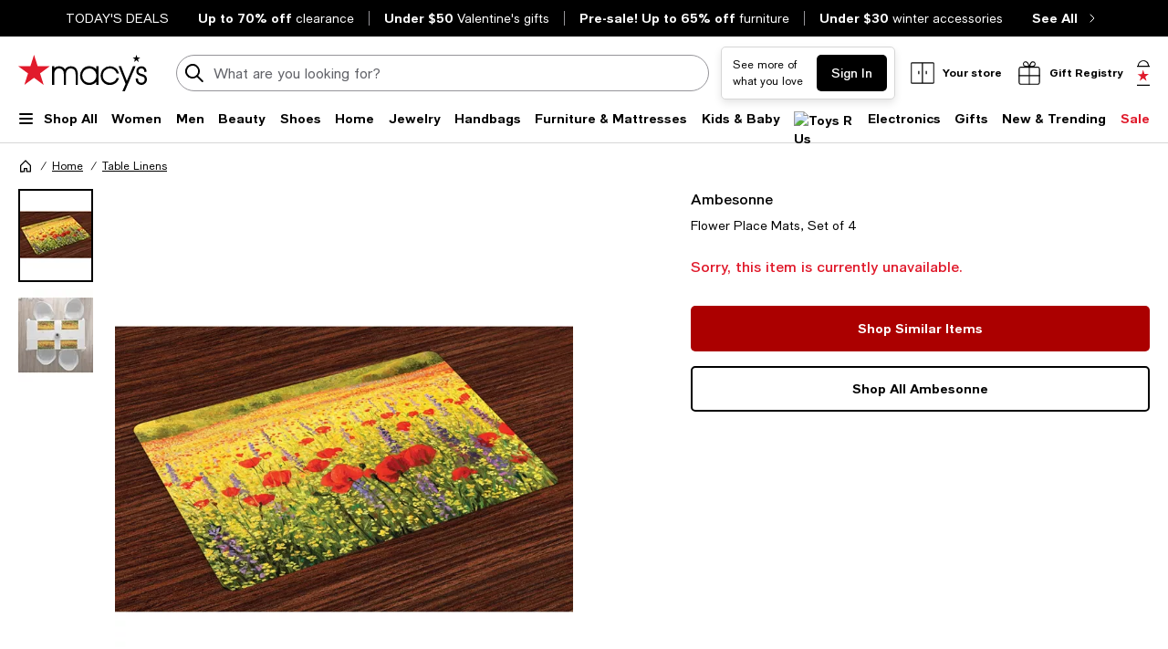

--- FILE ---
content_type: text/html; charset=utf-8
request_url: https://www.google.com/recaptcha/api2/aframe
body_size: 264
content:
<!DOCTYPE HTML><html><head><meta http-equiv="content-type" content="text/html; charset=UTF-8"></head><body><script nonce="a_lEjl_qr2raeaTtqFLyiQ">/** Anti-fraud and anti-abuse applications only. See google.com/recaptcha */ try{var clients={'sodar':'https://pagead2.googlesyndication.com/pagead/sodar?'};window.addEventListener("message",function(a){try{if(a.source===window.parent){var b=JSON.parse(a.data);var c=clients[b['id']];if(c){var d=document.createElement('img');d.src=c+b['params']+'&rc='+(localStorage.getItem("rc::a")?sessionStorage.getItem("rc::b"):"");window.document.body.appendChild(d);sessionStorage.setItem("rc::e",parseInt(sessionStorage.getItem("rc::e")||0)+1);localStorage.setItem("rc::h",'1768980605235');}}}catch(b){}});window.parent.postMessage("_grecaptcha_ready", "*");}catch(b){}</script></body></html>

--- FILE ---
content_type: application/javascript
request_url: https://www.macys.com/7sP4Zy8Lh/YO/dBrTZ0g/u1uEzXakV93htSr5/HmwAOjg/SGxf/YgQPHiMB
body_size: 168376
content:
(function(){if(typeof Array.prototype.entries!=='function'){Object.defineProperty(Array.prototype,'entries',{value:function(){var index=0;const array=this;return {next:function(){if(index<array.length){return {value:[index,array[index++]],done:false};}else{return {done:true};}},[Symbol.iterator]:function(){return this;}};},writable:true,configurable:true});}}());(function(){Cw();bAb();jPb();var zM=function(cD){return !cD;};var Mt;var HA=function(vP){if(vP===undefined||vP==null){return 0;}var sD=vP["toLowerCase"]()["replace"](/[^a-z]+/gi,'');return sD["length"];};var SI=function(GH){return -GH;};var CA=function(n7,wz){return n7===wz;};var nH=function(bd,hW){return bd<<hW;};var Nd=function(){return Vd.apply(this,[Kk,arguments]);};var qd=function(){return Rk["window"]["navigator"]["userAgent"]["replace"](/\\|"/g,'');};var HO=function(dd,qA){return dd<qA;};var UV=function(MP){if(MP===undefined||MP==null){return 0;}var vD=MP["toLowerCase"]()["replace"](/[^0-9]+/gi,'');return vD["length"];};var s7=function(){return ["87","0<\r\n4&1\r"," d$(-!","\"3Y",".F{y7E6ks,!","\v\v\".","=\x3f_+&)","$\"0:","+66","","\"\x07","","3","","4\t6T+:","\"\x07\x00.0,","3+&6","w\r&e7T4oeS7\rE","BL","&&","!|13\x07\r","C3)7","3+\v!","1","\"","T\"\x00#\"\'","C0&","\'E;","L.$\"]","C,=#\f4\t","U*","#&(","$\n) 0","\"\"/",",\tL","(=","5:\b\"\x07V)-75&6\"","4C","12/%\t0&","\r&3","","B","","E","\x00_",",&","\x07\v1+\tT99"," 0\x07.=S:1","T4\r\r&$!,b8<","S* ",":*.$","R","\x3f>+\"6","$P: ","%)&64D<&\r","4+!",",/,\'\x000 R&5&\'\t","/7\x00>376","\"","\"7\tD:","\f7\"*","<%=","%\'\t","J6<Py","h\v(%-","C>6\v\v&7!T","BE","n> \x07\v4","/n`\x40PMuq","\t>64","&&6[_:5\x00\v57!]!20","","\x07","4&*2E","%","1/","V+\x00\r\b4&6","C165q","%",");\v./-\t\b%E","= 0&&\x00C0*<%",":$(1-X1","17\n","!6","Tr8","&%!\vTw&K_\x00qd1\x001^17R-%Ra*5_+gkwO\\","(,6","\x00",",:\v","23\n62 ,-B","\v\"1\b","***\t.",".%\t","\v(6\'\x00","wz[_A<%1_V+z\x00K5&0\bV\fT9\'\v.,*_LK\vA04R1*!+WPTH==\x40Bz7=\rRb20Q.7!\x00*<(-l\tX\rE-<R7&+Q\vHW11\v)k0T\nD1rDYe%1_Tbo\",\"]\"^ytL(-7\t^boO1*!+WPS\fK\f+\x00+m4H:mP*!+SL\vA04Rk7lX\v\x07_+;\f_5kmS+ \vex6\x40E0<ZK5&0\bVLM)3\x00Bz89QK9[<&\\\r(7+\t\b^^K1|\f\b4*-C&~_0%)!XW17\"7&6\t\b\n\nD<&\ro7h]_\tE--O\x07Q1\"(\b\vZ\fT9\'\v.,*_LK\vA04R1*!+N%S3h\tS2~%S\x00P0 ]\x07-\t^}~_i\"7\x3fT>&;a=R\x3f+7\x00\v(1fQK\\E\f&\x00\v %\r\nT2q0)$TMD<&\rg%l\t]Z\r-7\r)c\v:4\f1+\r\vs ^\t&/1KZ_27\x00+&~\\AZ_65\x07%/!GPFZC+3}bt\x00XZ)C+\"&\x00!k\x3f\x00]TT[L>&\nW3j\x3fLR6=J\vk1hX\rE-<R$5y\f\v\x07_+;\f_4k0QZ^__$$_(~6[WXC+=\"c-R04R\x405y2QK9[<&\\\r\"\"0YXC+=\"jh\bLw<$j\x00_V6zN]**\vP\r)3}l\t]Z\x07\vv~2-\'\tRY^+~\x00Nn80\b\rE-<\t7&~_P}~}7jZCZ:{&7\'Y_\tC+\'\x00\f3:4KTC(p^\r y0\x00\f\v\\F>\"OD1\"6]K\r\n*<(-d\vY_\rW11\v)c=UX\r\vD<&\rg\'lT\n\v\x00CV8o\tD!k#QZ^D<&\roj\x3f\x00_V+:nj\vV\f9=8\vi$!\t!^&\"-k4yWPZ\\^z)\x3fVnj\nWPS\fK1tT\rQ$\"(YZ\x07Pyz_\bnx2VOUX/ 3:4L\x00XC+=\"~\v-7o$mFE0<R\'W3j\x3f&S\nETsp\n\r(4fQSD1p/L(1^ZW11\v)k6T\n^sz$7-^[J:&\x07g7,X)_\x0009J\rk7m\x00X_\v[\v9\'\v.,*]\t^^T_$4\x07\f3*+Q^s\'^V<5%QK;/N\rk\"mF^PE-=\x40^z~(S\r)3\x00Bz/jZ\fq$\n\"x6ytP\r-&\'\tSKKvtT\rQ$\"(YZPn)>%\v\vej{_^)7ZQ%\n[77JW!6*v)J])&<\tSZ^DZ<{KSo%1_^+{\t\fWe7,T^EZ*~Knj~_^)7ZVi7,^^D<&\ro7mX\x00]:oN\no%m\x00XZ^D<&\ro7m\x07C<Z\x40\v/1+\nSZ^DZ<{KV: l_\v)3\x00B|*l\t^)6<\r\"ah\x07\x07TL9\'\v.,*UZ[J*<(-dY_\r\x00T* B\"4dY^\x07_+;\fW\"o+T\n^s7^\rV:jm\x00\x07C3O\x40&m0^vhJV:>m\x00E0<R.W3o6Q_\rP<O\x40\f204b> \x40D5&0\bVD<&\ro,hX\rT:*\n3**SKKO__+:\x00\r\bg-!\nQ3\x00^wp5\x07\"1%\tVBV>>\x00\x07#:d_}{I\voa\'E;pO_B)j\x3f^TY0%P_Bz,m\td \n5-\x3f\v\v\x000;BOk\'+LWBL\v9=\x00Ji.!\tO^Z:|z*FX\r\x00CV>oL\"/!IXw3[\t&1d\bL)^viW2j\x3f^O\fK/{\r3**\bME-<R:*\"US\nETboO\x07Q*&0_:<_i7K-5I\x074&d^TY0%P_Bz&jU_$;J]467\rU%+3\x00]z~yX\x00^<O\x40(.4Z:||&jE7\n77-^\\P8{\x074&f\x00_TboO\x07Q*&0PTTX>0\x003kf\x00_Ts7\\\r jLT\nT*&\fex2VOY^+~\x00Nnx-YTC>>P_Bz j\t\b[J9z_i\'+IT^/>#a~_T;7;\"/ _]XCboOV$,*\t\n:&\x07<5%L-5^)&~_T\v\"p\n\r(4f\x40LK\\E/7TDW)~fT:6PNi.!\tO7 ]k&jK-5[:%1_V\x00zN\rn82VOCX27\n#o*\x40XT>&$\"^\x00XbO_B)j6q6 \"0L]Z}&0ay\x40LPTEX6&3,6S\x07CytZQ*&0KPC+\'\x00\f]k1jK^;rBN o7hXZTY0%P_Bz1jU_#.P366SWKOTPyz\x00L\"7,KTY0%PN\ri\"6L\"&\"\'\r5,6US\"+7\x00\v(1dR_+r1* QVU]:yPE_*&0T[Z/i\rg,yYZ+7\x00\v(1h_M64Z\x40\v/1+\nSKKO^X++\x07V5&0\bV\x00:&\rza0Pq3\x00B(m%Z\\U37\v\"~*\bZ\n\x00> R\vB(m%ME-<R\v\x40.m IZC-+|\x00\x07\f2/03/\fq$\n\"o6S\fq<\v\v,\'QSD1pS_B5m)Pw \\3++LTI}~\x00L5$y\vR_s \\+&#KD3~KE.yl_Y;oP5,3_]XCb<_:44C^};\x07\r&7+QD+r_),0]VS:1\x40Vk1jP:o+o4T\fR6=B0o7m\x07RCK$&\x003( ~\t*F+\nG;B\vael_R=_\vrT]DV_V+tTJ\ri%-\v}<o9Mo6SC:01O$tmQ-+7\f\v5*!_Y^-{\n) 0V!v)\rg1y\t_A:&\r;\x3f\x3f\x00JXH:oP\f5.%SZ]+7RQ&1#QX\\37\v)~6\x00E0<R\bW3j\x3f\t\\E&\r.&7\x40*\r\x00H:01H\x40\r(,0_\f+Z0 7/k\vQZ+:Q5&7^WB\v9\'\v.,*]\x3f^[J9zK1\"6]K)D+d;J\rn1!\tRCX<3W3j^TD<&\re~y\t\bWV+|\x07\x073j6d;J^.0\n\x3f^\\]15\nVn82VOGs<O\n) 0V\x00_$4W|hoMXT8&YV.%l_]^+~KV5&0\bV\x00\x00>>\x07\x07B3! ]X^:oSSS5x6q$\n\"~2VBq6\fzbtQ\vM\x00T* Bi-!KL:&\x07<-!L7L*<(-d<Y_\r\x00T* \t&/1K\x00UVo~\r\"yeM\f\vE-<RQ71+\tTK;~Jka\'\x00D+=\x00\x40S<5%L0<\v21%LS\vv~Jka\'\x00D+=\x00\x40S<5%L\v0<\v21%LS\vv~\vL.048\\b4ZS+of:\x00P0 4$7-T_^TX6!5\x07\"1%\t0\x07_+;\fB!6*v)\rg1y_E0<P_B3:4VP+|\r476\b\x00\n:&\x07fb6[W^O\fK&.\x408\"-!\x00w11\v)ay\x40L^\\U,\"\t\")\r\n\\_27[Kk&jOW11\v)k0T\nD1r=\x00\" 0S\"C+=\"\f\"B>Rq!/5,0~w&^V}k0S.)\x00^0\r-_k%l\t]ZPv17\x00\v(1\b^}{[N\vi36\vAb\b$7jT^={^k&j\f*<(-l\tX\rE-<\t= &4%LLZz\nL5,0Z9z\nL5,0sz$7-^_\tC+\'\x00\f_3+-\f__^TX!\v\f7!\x00\fs7\\\f>-\'\x40E0<ZS5o*QZ[J\x000;BOz~yWP^\f&-=\v\f\"j\vV\f:%RW4k0QZ^^_s;[Y\r\"71V\\X7\x07\r&7+7E0<ZVx\"~_\nE^v|\n)klX1zK5&0\bV0<]\vi5%L:*JV:jm\x00]3^Z9zNkaE-p[No!h\b]^\x07_+;\fWn867;Vno\"UZT^%+ \feolX1z[\r\"71T-S:1B8\"-!\x00lT\"{[Ni(!K\x07_+;\fW3j\x3f\vV\x00\f9=8\vo7mQK-/\n0 Z5c*]V\x00q\"\x07o-mF\x07C7\\1&6^_^W11\v)c0UX\rC^d7\\)$0J_\rP<O\x07Q7,4UXM;B\rn1!\tREX)3z-h\t_TK~c^5&0\bV0<_^wo0\x00\fZ\\G3\'B\to.S^&\"_$,*E-hN\r\"0!\tKR6=J\vn8-YBX/ Bwo0XT+oBN\v/*7S\f7;L 4&*\tL\x00UVo~\n4m KS\x00Z+:Q#&(\f*>N\v/*7S^bp\x07\x073ah\t\\P8o\r#ctQ-+7\f\v5*!_\x00t<:Z1Vkb0TZG-r\x00B)c0_PETboOQ$+%0^BPy=\\+/l\t^C_ytS\v\f\t\"\nUZX]<7ZSVnebUjo\r#ctT\fZ^e4\x07\f3*+Y_\rY,|\r\"~eMJ\x00\x00b&\v\fi764\x00X,\tB\x3fQ$,)\r^d;J]3+6TKO\fq&\vn7,V-5I366QBX-$k\'-Y3\'1\v.,*GE0<ZV<*\"U0<K\v/1+\nQMP O.0X1rJk-m\x07C3\\7&y_FTs3\\\r ~0QXIb7^\fYak6S^bp\x07\x073ah_\f\x000;BOnoe\\\vC^)3\x00Bz7,X\x00H31&\x00\v4m(Gd<L_O|niX\r\x00CV6o\n4m0\b3C:!)\f\"k\"y_A:&\r|*\"USETboO\vQ31=1_\x00T* Boa!T_IXw;\\\r>+MKXq\"\x00\x07\tn82VO^X<3W.of}<p[Nz,jZXZ}4\f+/=1T[\n9z\x07DY$j\x3f^Xq\"\x00\x07\t{*j}<{\x00\x07\v21*]^\\R+1.$oeMXM7;L5&2AX_3>\v.$j6w;\\)\"(\b:\v:>\x07_.%l\bX\r7;L5&2AXE7V5&0\bVq1/+]WF[L3!!keX\x00^<_16^TC!\v\".!VE0\'B&7\'QRW13ej^Xq\"\x00\x07\t{*j]=K\r\"71VZXX9;+:\b_\vL\vs3\n77~X1zN\rn8\"^\x00CV:o\n4m0\b3C:!\\)$0\\GMKoi_On82VOE6!\\\r>*\tjiW)m0\b:\rK+:Q71!\vWP\\R3>Z\fSe%-\v}<p[DY3+-_GJ1|\v&/(=[J\x00> R\vB)x&LytZ\x405&%SKKOE\n#p\r3**\bTKO\fvtT\vQ31=1JOCPy N_i%-\v}<tTJz-1_MP3O\v\x40.m\'E0<H|1!\tRPX++\x07B3o%SOCZ6mZ.0jUK}<\veo0XT+oL.-%:RZ/{H.0jT:zKk +TL9\'\v.,*UZ[J9zP5,3_LKK&\"K\v/1+\nQXCd \n5-fKboL\v>3!\rT_6<\x07\x07]z~y\t_TI+:Q)&<\tLXCep\x00\x07\v21*_LKK&\"]W3+-_\x00]K+:Q&1#\x40X\x00VZ+:Q*&0KPC+\'\x00\f]k7,XIbp\fej~_P}oO_\vi7=\rPP\x00Pw&\v\fi-!K[\"~\v.0,GE0<ZV<%+Y\x00\x00b&\v\fi764\x00X,|\x07 7,P\x40ML\fFd_V<5%QKY,|-0)C+d;Ji%-\v}<oO_\vn1!\tRE6!\\*3(^0\x3f3*+]XW: >\rnoU_ZL\vs1/y\"\b^w&[(1l\vV\x00\f7;L\v5:BX37\v/nuFHKB\n[r [\t&1dLBX+ \v\'31--/\n9zL\v5:\bKKOE_$$_)~!S]+;\fD.%l_FTboO\fQ3:4X\r\x00CV0oL5$.Y_C+\'\x00\f_(>9\t:%R\'\r5,6UST>>R3 ,]\\+p[S#&(h:>X2-\'\tZEZ-~K5&0\bVY,|\x07\"$%\tK\rE-3\r\r}\rl\tXZB3&<\"y6Q}<hSe-!TKO\f7;L\"7,PPZE6!\\\r ~2VBZ//N:%1_V:zN\rn8lO\f#.\x00\\\vi/![Pw OQ+&*_IW-z\rg&yM]KT\x00>k6TJJ\x00\nty[\f$\"y\t*+IC+\'\x00\f_)>\"\b^<ZS5o!QZ^XZ>{\t\r>82VOE-6ZVk y\b_\x00D\"1/k0T\nD1r\r#c!U_\v\x070<]\ro mG!X:|\x00\x07\f(/2Y_\\E:<Z\fS(j9X1rJ\vn86*<(-lT\n\x00\x00b&\v\fk&yT+!I366Q&-=\v\f\"klX1zNn82VOEX>\"o1hXM\x07_+;\f_2k0T\n^s;^S$ofPv/$7-VZE_$<ZS(o-QZ^7 ]k7m\x00^\x00Xb[Vn>9_<&O\n) 0^[J\x00> RB(k6UXXCwz$7-VZ__$$_.x6w{\\\r&3lUE0<ZV<%+YMM[B6&\nW3m4\x00K:*K$\"7QFL\x00T* Bz-j\rjF~L\vw~-QXIbf^\n) 0^[J\x00> RB(k6UXXCwz$7-VZ\r)3\x00Bk*h]Zs4^S/o4Q\x07Z^UZ8~N\bk!h8]Z>\n:&\x07g1lT_A^w4\x07\f3*+Y_\tW-zIYV44-\t^-7_\vi-!_\rP:rBX\r\"71VOW11\v)km^ST<=\f$7-T>$3,6TXD1r+x2VO_);\v(1jR6=N\rz7jE)7&\"o!\x40XEM-7\r)6QAKKOTIoh\\OxnuG\\DZ&\"e-1T+b4\x07\f3*+Y_\r\x00T* Jz,lY_XP4zZ\n) 0V_$ \n5-dY_XC/zZ\n) 0^\r9=\x00JD|j7\nq\"\x00\x07\tz7j[J>!BO}*\"USC787;&7%_VP\x00655j\x3f\t_\nEKmi&(9\x00_V+|\x00\r230USD1p^\f\n+/mFDe \n5-d\t_\x00D+zP366SZG83\r\ri677_3Q &057_-=)&/1^-PS><]ka)Z}3\x00.7!Z}0\"07_]TU3p^\x40+\"0PT/>(1)+^}~P6(\'X1p^\x40\b(4rISZTD3\f.,*1Pl_vi\f\"cwG16PX\r\"71V\\B0\"ZK:jh\tX\v_[_q3>k0ZC*\x3f\f\v4j9QK\x07_+;\fWn86q3>k0ZC*\x3f\f\v4j9QK\x07_+;\fWn82VOJ\vs O|76\n\x00\x00b<_\b%\"_5><\foshMXXE50<\x07\x073kf\n_s<O\x07Q &08\tB0<Z\x40(1.D\x00 \f\"1!.^Tvi_1&*L:&\"\r&.!\t^#314\x07+482=c)\b0%3no6\x00Te7\\3%Tw<\\71\n642) t8 \'-\x3f6:_\n\x00> R\rB)&3]>R:7!)5%YFZBX87!)7!^TT8>\x40\x40Vk*y_t+7(-l_&345});71!C)6<\r]nx6\x40\n\x00U-`H\rQ &0-T: Z\vQ\r\t<\"=36n 6--\x3f6:_^C165q~_a-3\x07\v\"1l_#8\x3fp%6=-\r\x008#3$-f3>K:%-\vJ:&\x07<$4\b\'^e&\\)\'+\r\n\x07]s5-\"- HEX-75&6\r]Z8\"\x07P)\"- L\\G16M;\x3f*\bZAm\x00\f\"1!KX\x00T;7\x00\x07\ru\x3f8L\vs&\\\f\x3f7yK]&\\,7\\+kY_Z_{\\3 ,UYR6=JV<1!\t)l\vv{I4&dKKD1r_\vi0!Z9OZ3o$7-^[J9z3\r&:j7\x00Pw&[K\r\"71V)b1[!6*s [\t&1dL]Kb&M\f\n+/~_W17\x40^z7=\rRb20Ya7.\b]X6&3,6 \r\n)6;\x07\r&7+S+MW^1\'^z&m\x07R_Z0~Nk6y&,ZOFs>OCN|76\nZXKw7O\x07Q$\"(Y_[:*NOz~yX\r9=8\vo&m\\LK[C+\'\x00\fD$~eL\fTV9=\x00JDfk\'\x40YK>>Jnjj[Pw\'\\\n4+l_\x00Dv~\x07L\"-#\tWKOC_d1OCOnx9v)_^wo+\x40\v_3>\v\v5:\x3f^WP1\'^z&j\x00_Pyz_i1!\tZZ0\x073k%TPKK_-7\r)>\"H\r64ZV3+6VL:&\x07g69\x00Y)Z=\n#4\x07\f3*+YZ\x00\r64ZV<*\"US\x00X8pO_\v>3!V[C+\'\x00\f_\"k0Q_MP<O--&\'\t_E++\x07Q3,\t>>J\vnm7Z\tZrc[Y\r\"71T9[<&P_Bz-b[X_+ \x07\v(1b[YK0<\r2 0X\\v~P/7ay\x40L\n%:&P_Bz-{<\v-=J\vnyf<T+!P_Bz-8^(^M\v#6.;K3k{GI\nGDMEm{Z]E/%[7- [hm0^I:zN\rny2VBL\vw\r^-V;\x3f\"\b^w{\t5,3]Re/77\r(1l_8\x00];r\v\".4\tQRU,&\x00366Q+7\x00+&d_:|.\f6)c+RE0B3&6^0<_\r5\"=]R,r\f3c,\x07V-\f+\x00+m-\t^z[B\"7,XT[L^v~_sQK)\x00+s:OWno4\x4082>&6*&_q +5!>^,z[L\v..!\'^GKw<_\"0XXb-;Wno=\x40\x00V+=\x00Nz:j\x07b+\\1*\'<Cs\x3fOQ/\"6r11\x07\r\"-\']K\v>< &hLXP8\'4o\x40\bXP9=\x00S\x3f~=S\x00p:<N3z:j C6=N\vi\"&Z:&\x07eo\x3f\tL\x00^^<\"\x07X;\x3f*\bZKL/~E0o(L^Ue52/(QL:&H\nS2\"~]\x00H}Z/>H\'S2\" GZDL,/[Y&0!]\x40CLP:p\fey6q!\roj9\vV-9\"{^V:jmTJD1r$7-^_\tC+\'\x00\f_3m%\rZE6!^\r 6)[L\vw{ZKD$\"7QBLnoL\f\"-0QXB0!/40%X]w&\\Ok7j\t\x40_ZT9|4&lTJTVhh\f\"a!TL\x00T* B\vi00^_L_s&[Vnj\x00_V9\'\v.,*U_\r\x00T* B\vi\"4\r^Y,~2.!_L^v/[JV|","/\"\v&7-YG,1\x00\v3","<374G-Y*]",",&=","\r","BLp}","~;\x00","|","3 ","476&I :51+","P*7=","5& ]","","\b!.","2:$\b1-X1\x073","*+\n\r;t:\x3f\f\v","\'+%E37$","\vC=M","\nV-P6$B(\'! Q\v","Y)\\Y87=&1%I\vAb","","$8;3b=-4:\t\x07\v/.!30v:","k0\'G","N3s","+1","\"\x00\r2 0","","<\f","U","\r,4%\vV0P7","!tifR%)&6V&D6<R!)7%","!","r","%T+\'\x00\x07","\tG-\r\x07\f\b5\"4\r","43%\t3T+","7\x00Ra*5_\vgqdV<a7R \r(47","= +\"7\t&C&-=\v",",","","P","\x00]:!","7","r+","p8\'\x0730","3","","R.]n>&","4rpE","hG\x00","C:<","\x073\"P/",",","w\x3fR0* \tLVE\x07A/*[","\r\r*7\b","\f5.%","-!\t","U,\"\t\")","!4 ","\n","\x00\r1&6\"\x00D+7",", ","\r,31-\"","\x00","\".-71Y","\x400&","6=)","T","\x00T,","s!AX","( ","7\t","f","%)<\rX1\x00\n+7","","j*o","^677\f%/!","<\r\v.%-_","&^<:7)7","X,&<\"","A","\x07 &","DD\t75","764\x00X,","!\v","","\x07%\t\"T00 \v","(","!","\x00\r230","","#*%9\x00T","e/7","","#<|7\f7& \n94$3 n!5.",":!\v&7!","0!4R1","G","&\x00_47%\tEV(;\n27d-r\v&/(","\f(67\x00","^X<h"," .","P7","2","B=!%&","#,)<P6=!)76\x00",">\r","J","$6)3T:<","\r!","1 &\'+,_>eD$\b-p-3\v","-n\'6\x00\v\t\"1\x07\x07P:","E*1\x07#","\vX6&\v&-#","(:","\x07\v/!s\v3,*&","D","+\r","-=","","83","6!01&","\v(6\'T","W3"];};var VW=function(B7,sF){return B7>=sF;};var BO=function(){if(Rk["Date"]["now"]&&typeof Rk["Date"]["now"]()==='number'){return Rk["Math"]["round"](Rk["Date"]["now"]()/1000);}else{return Rk["Math"]["round"](+new (Rk["Date"])()/1000);}};var CV=function(){Un=["\r\"=]AvIGU","PLW$-%7`]D7\b\t& $AU\x406\b7","=\bM\\",".0\x40","xe$\t$MJD1","IO\x40629","\x40YI","V,","XYR+","4!","EKm,\t)","","H*9)1{[W 5","VJ+F","7(:M","(:MAU7","L]S,<.,DjD1","gz+39Z]","u","5;\x07","\r4","00","ZVJ\"i","","\f\t","[J(\f\t3=F","$115D]H ","B","9(85i","%&","\t78K]","_]G.$.0MV",".",",","\"7\\QK\"","!nMI)*4=F","<vMVV*/\b& \n","H&","e","","\"67dn\x40+","XYV6","B5\t","\b\"2]TQ","v1 ","$ Ds\x40<","\x40\\u","1j{a\x00:7$;duk\n,!>\x00%~o}&$0N_M,\x00*:XIW6\b0,\tR\bwODYqcH\nx","k\"J","\x07MZN,\b7\t3E]U$","3\\gQ \" Q","\f419FL","`lh\t9\t*1\\","\x07\"","_\x401*$1","gz50&OPQ#)0F_z","b","/\":","AL\\","3=]]","q\tF*&:","IJA2\t;KMW7>","\\D<3..&\x40","\v","$GLJ&","KQ$","IKj2 ($ZL\\","3\\kQ*\v\"\x00LYQ ","\b","j\x40$ \x00&-Zs (:PxTP\"","7:","B \b7\r*1\x00I\\V","(6D]","/1=MoJ71AKQ7(:","XEg/PsVD1\tg7L]xe","OW G","V \b13&JMQ ","\t\x07",";D]D+","5v&","M","mVQ ","\x00+aVU0\b$71","EYL)",".X","(\x07ZQK\"","MU","\t3FL\x40=\b","\t =F","H*\t\t2$","J\x403\"","","","/[]Q\x07\x3f35M","|t,","1","","L#\"","9E]q<\f","#J\\W,\n","4 ZL","\r5Id5\f\t3t DMBh","`tMLM*","2\'Lrv\r=\nM","57X","+\t\"&3GMK1","W1\b","\x00\x40WK 2%1",",P\bg","GBw\x3f \t\"&3GVK (:",".GLJ(7[L","LC%$","U\x401;\t>","1MVQ","6\v","_QK!\x07","LWz!","8J","KtK","I\\A7","_]G\"","","A,\x00\x00&-","3\b(&","=\\"," -\x00/jtp","(\"^]a$\b","71L{M,","JS$","<F]k0\t5\x07ZNL&","\t\thM\\Avx]","6IN\x40","\x40B","\t*;Q","$5","~31iy\t1C\rw=4:cuQ\"=G1DTWw=3Cs1kmN\x3f%1#wGy|Q\x00\t\x40-p \\yju0G= 3]\bdr-\n\x40at\b4wGy\vQ3\x408p4\\y\x40u=G=h 1g\bsr-4!\x40iw\r\b1#wGy|Q3\x40-p\\yju+G= 2g\bdr-\x40it\b2w:\x40^Q3\x40$p4\\{\x40u=G= 1g\bvr-4!\x40it\b1#wGy|QW\x40-pG\\yju.G= 6g\bdr-(\x40kt\b4GwGz|Q3\x40%p4\\zPu=G== 1g\bdr-41\x40iw\b1#wGy|Q\x40-\r<\\yju.G= 5g\bdr.$\x40dt\b3wGy\vQ3\x40\x3fp4\\zju=G== 1g\bur-41\x40it#\b1#wGy|Q\x40-p \\yju5G= 2M\bdr-8\x40ot\b1#wGytQ3\x40;p4\\|Pu=:! 1g\bjr-4\x40it3\b1#wGy|Q3\x40-p<\\yju5G= 2g\bdr-\x40ft\b1wGypQ3\x40!p4\\}\x40u=G= 1g\bsr-4\x40it\b1#wGy|Q\x003\x40-p\\yju8G= 3M\bd\x40`t\b5\twGylQ3\x40\'p4\\y\x40u=G> 1g\blr-4\x40itr\b1#wGy|Q\x40-p_\\yju8G= 3\bdr-\x40|t\b1#wGy\vQ3\x40;p4\\}Pu=G> 1g\bbr-4!\x40irM#\b1/*iyf+5>j\rB\x001kNQ5>/\" J`w-1#wrLB\t$1isu=%/&[\x07pQ5>/\b1P|u=1/1 1kac=1/\x3f\nqyu=1-\t1EdM=:&\nmiN\x00=1\x07\x07Bi{\nq-1/dqyb=1\x07(-GyzN=:\x3f5iz)\t*+`$Yl6.6Cyd6=U IOyd\r \x071klK5#)/>#xad=;p5Zbd\x3f#8iyd=;81kor11-\r=_g=1/<qyf=*-#J|3\x40-s1k[O\t%1+1Cjvq-1+%&]b-\x3f1ir\\\b\r\"1iyG1CTw=2\x07:mmH=1-i~N=:&#iB=1\x3f*iyf\"\x07:b\\l\">*-#HN=:\n;j\nd\x075I\v1hQ;!-\x3fRK=1-6mPN=:\n%HkB=1#\x3f1iri%dyd8^1DTWr-2\x07&j[K\t2T_$:\fayo6>1-1yydJ:\x07:{lju=*-!pr\\$X[ai{G-1.4g!iyd\x3f%\x3f1irj!9%daa\x00=1\v1i`M=:5#iBxA","KQ<","\n(wnd\t)5","=ZYH \x3f(9]U","Vu","QvM,O<q|[-`DDn3)KX&X$y13)Z>GCW","&\t) (","]YA","\"DM\x40\t\v3<","4\t!5DL\x0741\bp\x40)\f","P\x40","5v\v\x07xg","J\x404\t\"0","\v\"  ZWQ*\b\t\"","\t1=ML+","\\YW1(\"\'IUU",")","XMs 5","L+\b2","5\\]W<","&EQV ",">:MJz$3=FYI3+;L]A","&F\\\x407","88","#=","\t4;^]","Z]H*\n","L1","\t,\x00E]\vj=","3;5D]H ","QA \n\"t3GVQ L1ZAU1gLMI ","v-\t#ZS\x407","#\x40YW 155\tjMC#","O\x40\';<%)2"," 1",">\"35PH","J+2$","&>","[J+3=F"," 1YN,","2\\[M\x077\t3ZYH6=\x00","7GK\x40","+1\\]W3","\b29Q","21\\u\x40!\'\"-#QKQ 1$1[","&3","v<+","#/\x00&\'YQ,3)2ZU","$\x00D]u$#\t3!\x00","T0","&&&iSL!"," 1","\b2[[W /&:IK","1\b&&I","LU","","F)3LLM","1","O]Q\t(!i[Q,\n.. ","\\\x403\t5I","L\x403","&I\\\\\b\"","\vMT\x40+!_JD5\f\b","8[Lc0.;[","ZJ!","/;M","41","=\bVJ1\\L15A\\ g\"DM\x40eL3-\x00Mu 4\'GVk$","3\\l\x40)\t3&\t`]D!*(&9FTL+","AVL6","*;[]H*\n","[P","5IU\x401","=L]K","C,\x00+-<G[","jS","KPD+","|t\x00ILMxSKL\",\x00AJ\x406A6.xP\tLudB}F\x40\\}d\x40\bhG","!MJd\"5I","\\Pw \x003","c$TvgYrb","#/\b5=MJz0\x07&$\x00M\\","\t3IJQ\'=MKQ$\x00","RD35&6M\\",")8I\\\x40+",",1\tLWR+","MLD,",")\"A[\x406\r)3L","-","\"\"","YV<%31ILJ7","F$\b","6\n3Q","M^W ","NJ,9"];};var tP=function Ij(cH,cW){'use strict';var Xh=Ij;switch(cH){case g1:{var pz;bz.push(QP);return pz=WF()[dn(qI)](LM,JP,kM,UW),bz.pop(),pz;}break;case Fw:{var xI=cW[n1];bz.push(p7);var PH;return PH=xI&&XW(WF()[dn(Oh)](rP,EV,wT,zM(zM({}))),typeof Rk[jO()[ZI(Fz)](XV,jh)])&&CA(xI[Y7()[SV(zP)](WV,Qv)],Rk[jO()[ZI(Fz)].apply(null,[XV,jh])])&&EO(xI,Rk[jO()[ZI(Fz)].apply(null,[XV,jh])][Y7()[SV(Sv)](LF,qH)])?WF()[dn(sh)].call(null,Dd,zP,RM,zM({})):typeof xI,bz.pop(),PH;}break;case mk:{var DV=cW[n1];var WI;bz.push(Eh);return WI=DV&&XW(EO(typeof WF()[dn(GV)],ET([],[][[]]))?WF()[dn(Oh)].call(null,Mj,EV,Wd,RH):WF()[dn(mO)](MF,OI,zM([]),zM([])),typeof Rk[jO()[ZI(Fz)](XV,HF)])&&CA(DV[EO(typeof Y7()[SV(f7)],ET([],[][[]]))?Y7()[SV(zP)](WV,zA):Y7()[SV(SD)](mM,UA)],Rk[jO()[ZI(Fz)](XV,HF)])&&EO(DV,Rk[jO()[ZI(Fz)](XV,HF)][CA(typeof Y7()[SV(Gj)],ET([],[][[]]))?Y7()[SV(SD)](sO,KW):Y7()[SV(Sv)](LF,PA)])?WF()[dn(sh)](Wv,zP,zM(zM(AP)),JA):typeof DV,bz.pop(),WI;}break;case PL:{var TF=cW[n1];var A7=cW[FB];var JI=cW[A1];bz.push(mj);TF[A7]=JI[JO()[Rj(VO)].call(null,mn,fj,Lz,AM,zM(AP),LF)];bz.pop();}break;case jB:{return this;}break;case Mk:{var TA=cW[n1];return typeof TA;}break;case ZL:{var xT=cW[n1];var TH;bz.push(cz);return TH=xT&&XW(WF()[dn(Oh)](lP,EV,gO,zM(AP)),typeof Rk[jO()[ZI(Fz)].call(null,XV,RO)])&&CA(xT[Y7()[SV(zP)](WV,NH)],Rk[CA(typeof jO()[ZI(Wd)],ET('',[][[]]))?jO()[ZI(LF)](fP,rT):jO()[ZI(Fz)].apply(null,[XV,RO])])&&EO(xT,Rk[CA(typeof jO()[ZI(q7)],'undefined')?jO()[ZI(LF)](fd,TP):jO()[ZI(Fz)](XV,RO)][Y7()[SV(Sv)].call(null,LF,wh)])?WF()[dn(sh)](OF,zP,zM({}),J7):typeof xT,bz.pop(),TH;}break;case HZ:{var Yj=cW[n1];return typeof Yj;}break;case x1:{var LO=cW[n1];var wv=cW[FB];var gP=cW[A1];bz.push(VD);try{var Tj=bz.length;var Gz=zM({});var Gd;return Gd=RT(fK,[EO(typeof ST()[tj(k7)],'undefined')?ST()[tj(MV)](ZP,KV,ZV,Gj):ST()[tj(VO)].call(null,fF,sz,RP,Wj),ST()[tj(DI)].apply(null,[Fz,qn,Cn,zP]),Y7()[SV(mB)].call(null,pT,bD),LO.call(wv,gP)]),bz.pop(),Gd;}catch(Yh){bz.splice(Oz(Tj,J7),Infinity,VD);var Vn;return Vn=RT(fK,[ST()[tj(MV)](zM(zM([])),KV,ZV,zM(zM(J7))),jO()[ZI(fM)](ZP,CB),Y7()[SV(mB)](pT,bD),Yh]),bz.pop(),Vn;}bz.pop();}break;case SG:{var dI=cW[n1];var jH=cW[FB];var Nh=cW[A1];return dI[jH]=Nh;}break;case zw:{bz.push(Lj);this[JO()[Rj(tn)].call(null,cz,QT,FO,bj,hn,Sv)]=zM(AP);var cV=this[EO(typeof ST()[tj(SD)],'undefined')?ST()[tj(VM)].call(null,Fh,tM,gh,VM):ST()[tj(VO)](RH,KO,sA,fF)][AP][jO()[ZI(MH)].call(null,Ch,jA)];if(CA(EO(typeof jO()[ZI(RH)],ET('',[][[]]))?jO()[ZI(fM)](ZP,BM):jO()[ZI(LF)].call(null,qD,Bv),cV[ST()[tj(MV)](Nj,SP,ZV,gM)]))throw cV[Y7()[SV(mB)](pT,fv)];var Jv;return Jv=this[EO(typeof jO()[ZI(JA)],'undefined')?jO()[ZI(GA)].apply(null,[UF,xj]):jO()[ZI(LF)](PP,bj)],bz.pop(),Jv;}break;case F3:{var LP=cW[n1];var PW=cW[FB];var ND=cW[A1];bz.push(Rn);try{var dP=bz.length;var lH=zM(FB);var L7;return L7=RT(fK,[ST()[tj(MV)].call(null,zM(zM([])),OM,ZV,j7),ST()[tj(DI)](zM(zM({})),Mh,Cn,zM({})),EO(typeof Y7()[SV(ZP)],ET('',[][[]]))?Y7()[SV(mB)](pT,rn):Y7()[SV(SD)](Zn,UD),LP.call(PW,ND)]),bz.pop(),L7;}catch(xz){bz.splice(Oz(dP,J7),Infinity,Rn);var Jh;return Jh=RT(fK,[ST()[tj(MV)](mB,OM,ZV,sP),CA(typeof jO()[ZI(lT)],ET('',[][[]]))?jO()[ZI(LF)](pP,pO):jO()[ZI(fM)].call(null,ZP,mz),Y7()[SV(mB)].apply(null,[pT,rn]),xz]),bz.pop(),Jh;}bz.pop();}break;case nb:{var xn=cW[n1];var MA;bz.push(wC);return MA=xn&&XW(WF()[dn(Oh)](lh,EV,zM(zM({})),Wj),typeof Rk[jO()[ZI(Fz)].apply(null,[XV,Bh])])&&CA(xn[EO(typeof Y7()[SV(RM)],'undefined')?Y7()[SV(zP)](WV,wF):Y7()[SV(SD)].call(null,RU,Yp)],Rk[jO()[ZI(Fz)].apply(null,[XV,Bh])])&&EO(xn,Rk[jO()[ZI(Fz)](XV,Bh)][Y7()[SV(Sv)](LF,Cj)])?WF()[dn(sh)].apply(null,[OO,zP,VM,q7]):typeof xn,bz.pop(),MA;}break;case pX:{return this;}break;case X:{var MC=cW[n1];return typeof MC;}break;case IG:{var P4=cW[n1];bz.push(gg);var AY=Rk[EO(typeof ST()[tj(NE)],'undefined')?ST()[tj(hY)].apply(null,[dY,j9,ng,Vl]):ST()[tj(VO)].apply(null,[L6,Uf,v9,Ap])](P4);var F9=[];for(var IE in AY)F9[CA(typeof Y7()[SV(YU)],ET([],[][[]]))?Y7()[SV(SD)](qC,NU):Y7()[SV(Kp)](Sv,pU)](IE);F9[jO()[ZI(qI)](dQ,YV)]();var fE;return fE=function l0(){bz.push(df);for(;F9[Y7()[SV(AP)](QQ,qn)];){var E5=F9[Y7()[SV(p7)](Xp,Az)]();if(H8(E5,AY)){var Ec;return l0[JO()[Rj(VO)].call(null,mn,EP,qf,zM(zM(AP)),Dp,LF)]=E5,l0[JO()[Rj(tn)].apply(null,[cz,bW,pP,SU,ZV,Sv])]=zM(J7),bz.pop(),Ec=l0,Ec;}}l0[JO()[Rj(tn)](cz,bW,pP,MV,Ic,Sv)]=zM(AP);var YE;return bz.pop(),YE=l0,YE;},bz.pop(),fE;}break;case v3:{return this;}break;case XB:{var W0=cW[n1];var pI;bz.push(Ip);return pI=W0&&XW(WF()[dn(Oh)](Mv,EV,tn,zP),typeof Rk[jO()[ZI(Fz)].apply(null,[XV,tI])])&&CA(W0[EO(typeof Y7()[SV(YU)],'undefined')?Y7()[SV(zP)](WV,dc):Y7()[SV(SD)](Vs,W8)],Rk[jO()[ZI(Fz)](XV,tI)])&&EO(W0,Rk[jO()[ZI(Fz)](XV,tI)][Y7()[SV(Sv)](LF,Ss)])?WF()[dn(sh)](ZD,zP,zM({}),zM(J7)):typeof W0,bz.pop(),pI;}break;case mS:{return this;}break;case ht:{var H4=cW[n1];bz.push(k6);var LE;return LE=RT(fK,[ST()[tj(mB)](zM({}),mF,Ws,C5),H4]),bz.pop(),LE;}break;case wk:{var O9=cW[n1];return typeof O9;}break;case Bw:{var w5=cW[n1];var Yl=cW[FB];var E0=cW[A1];return w5[Yl]=E0;}break;case Gw:{var Rc=cW[n1];bz.push(s9);var l9;return l9=RT(fK,[ST()[tj(mB)].apply(null,[Rf,rd,Ws,Ds]),Rc]),bz.pop(),l9;}break;case IR:{var Ns=cW[n1];var x4=cW[FB];var Mc=cW[A1];bz.push(I6);Ns[x4]=Mc[JO()[Rj(VO)](mn,pO,XC,Fz,Ch,LF)];bz.pop();}break;case hx:{var Is=cW[n1];return typeof Is;}break;}};var VC=function(g0){return +g0;};var XY=function(){return Rk["Math"]["floor"](Rk["Math"]["random"]()*100000+10000);};var Vd=function T9(z4,Fl){var f0=T9;do{switch(z4){case sX:{z4=S1;while(t8(ds,AP)){if(EO(L5[UY[VO]],Rk[UY[J7]])&&VW(L5,H9[UY[AP]])){if(XW(H9,Nf)){xr+=wf(Sb,[J8]);}return xr;}if(CA(L5[UY[VO]],Rk[UY[J7]])){var F0=v8[H9[L5[AP]][AP]];var c4=T9(Kk,[Ws,ds,ET(J8,bz[Oz(bz.length,J7)]),L5[J7],F0]);xr+=c4;L5=L5[AP];ds-=RT(z3,[c4]);}else if(CA(H9[L5][UY[VO]],Rk[UY[J7]])){var F0=v8[H9[L5][AP]];var c4=T9.apply(null,[Kk,[Dp,ds,ET(J8,bz[Oz(bz.length,J7)]),AP,F0]]);xr+=c4;ds-=RT(z3,[c4]);}else{xr+=wf(Sb,[J8]);J8+=H9[L5];--ds;};++L5;}}break;case B:{var n5=Fl[n1];WC=function(xf,k5){return wf.apply(this,[vX,arguments]);};return D6(n5);}break;case HB:{z4=fS;var P6=ET([],[]);Js=Oz(dC,bz[Oz(bz.length,J7)]);}break;case Ck:{z4=t3;for(var x0=AP;HO(x0,Ys[Lr[AP]]);++x0){Hf()[Ys[x0]]=zM(Oz(x0,Kp))?function(){Qp=[];T9.call(this,nb,[Ys]);return '';}:function(){var kY=Ys[x0];var mY=Hf()[kY];return function(A9,kU,Af,sl,N5,d0){if(CA(arguments.length,AP)){return mY;}var Wc=T9(QK,[A9,zM(zM([])),qI,qE,N5,d0]);Hf()[kY]=function(){return Wc;};return Wc;};}();}}break;case S1:{z4=t3;return xr;}break;case Ow:{return bz.pop(),OY=W5,OY;}break;case SR:{for(var fp=AP;HO(fp,PC[OC[AP]]);++fp){JO()[PC[fp]]=zM(Oz(fp,J7))?function(){qY=[];T9.call(this,Bw,[PC]);return '';}:function(){var t4=PC[fp];var ws=JO()[t4];return function(bp,cI,lr,G5,FU,c9){if(CA(arguments.length,AP)){return ws;}var zC=T9.call(null,XB,[bp,cI,JP,c6,EV,c9]);JO()[t4]=function(){return zC;};return zC;};}();}z4+=Tk;}break;case p3:{for(var P9=AP;HO(P9,NQ[Y7()[SV(AP)](QQ,lS)]);P9=ET(P9,J7)){(function(){var gf=NQ[P9];bz.push(M9);var d4=HO(P9,Mg);var Ul=d4?EO(typeof ST()[tj(AP)],ET([],[][[]]))?ST()[tj(J7)].apply(null,[tn,B1,qp,wT]):ST()[tj(VO)](zM({}),TE,tE,GV):ST()[tj(AP)].call(null,RH,B4,Wd,tn);var U9=d4?Rk[EO(typeof WF()[dn(J7)],'undefined')?WF()[dn(J7)](Dl,TQ,lT,sY):WF()[dn(mO)](sQ,VY,hY,zQ)]:Rk[EO(typeof WF()[dn(VO)],'undefined')?WF()[dn(AP)].call(null,XU,fM,z6,JP):WF()[dn(mO)].apply(null,[I6,qE,sY,zM(zM(AP))])];var K0=ET(Ul,gf);Mt[K0]=function(){var nl=U9(gc(gf));Mt[K0]=function(){return nl;};return nl;};bz.pop();}());}z4+=Tx;}break;case fK:{z4=t3;return [[J7,J7,J7,J7,J7,J7,J7,J7,J7,J7,J7,J7,J7],[SI(Oh),LF,z6,J7,SI(ZP),Fz,VO],[Xf,AP,SI(mO),mO],[],[SI(RH),tn,AP],[SI(hY),zP,SI(J7)],[hY,SI(Kp),SI(J7)],[UW,SD,SI(tn)],[rs,SI(z6),J7]];}break;case Mk:{z4=t3;for(var rU=AP;HO(rU,Up.length);++rU){ST()[Up[rU]]=zM(Oz(rU,VO))?function(){return RT.apply(this,[tG,arguments]);}:function(){var vQ=Up[rU];return function(Sr,hC,tC,l6){var vU=nC(AP,hC,tC,zM(zM([])));ST()[vQ]=function(){return vU;};return vU;};}();}}break;case tt:{return [SI(Sv),hY,RM,SI(RH),SI(Sv),ZP,SI(RM),SI(Fh),C5,SI(Kp),EV,SI(EV),SD,zP,C4,SI(RM),AP,SI(J7),RH,AP,SI(S6),c6,SI(Oh),SI(mO),VO,tn,SI(SD),RH,SI(Fz),RH,SI(YU),MH,zP,SI(z6),SI(z6),SI(DI),C4,SI(ZP),SI(VO),Oh,SI(J7),SI(LF),mO,LF,SI(mO),SI(VO),EV,SI(kM),C5,VO,SI(Gj),Lz,SI(VO),Kp,SI(RH),z6,Kp,SI(RH),FO,SI(Oh),SI(mO),SD,SI(VO),z6,SI(Ws),Ff,[Sv],SI(J7),hY,SI(lT),z6,z6,SI(p7),DI,z6,SI(SD),Oh,SI(SD),SI(z6),ZP,SI(RM),SI(J7),Oh,RH,Sv,SI(RH),SI(zP),VO,SI(tn),MV,mO,SI(Kp),SI(zP),RH,SI(gM),rs,SI(J7),zP,SI(ZP),EV,LF,SI(SD),RH,Gj,mO,SI(VO),SI(S9),cr,SI(gO),VO,SI(pP),GA,ZP,SI(Sv),Oh,SI(Oh),RH,AP,Fh,SI(dQ),SI(J7),Sv,J7,SI(ZP),z6,SI(p7),rs,SI(z6),J7,hY,SI(Gj),[AP],SI(qg),gE,kM,Fz,[Kp],SI(qE),SI(mO),ZP,SI(ZP),SI(tn),RM,SI(fM),X9,zP,SI(RM),RH,Sv,SI(Ds),z6,UW,SI(q7),ZP,SI(zP),NE,SI(RH),gO,Sv,SI(gE),tn,J7,SI(JA),hY,hY,SI(zP),SI(Ch),mB,SI(gO),EV,NE,SI(RH),EV,SI(LF),SI(VO),Fz,SI(Mr),cr,UW,SD,SI(tn),VO,LF,SI(Fz),SI(Kp),SI(hY),J7,J7,mO,LF,SI(SD),SI(J7),SI(qg),VO,VO,SI(VO),RM,SI(rs),JA,SI(Sv),mO,EV,SI(Kp),tn,AP,SI(YU),cr,SI(mO),EV,SI(Sv),SI(tn),RH,SI(sY),JA,ZP,SI(ZP),AP,AP,Wj,SI(Xf),SI(Kp),SI(mO),mO,J7,EV,SI(SD),[Sv],Oh,AP,SI(hY),SI(VO),Kp,RM,Kp,SI(SD),Sv,SI(LF),J7,Kp,EV,SI(ZP),SI(Kp),SI(Oh),SI(mO),Fz,[SD],SI(RH),SD,SI(Kp),SI(Sv),Fz,SI(DI),[AP],SI(VO),RM,Sv,J7,SI(mO),SI(RH),hY,mO,SI(RH),mB,z6,SI(RH),mO,SI(qE),AP,gO,SI(SD),qf,RM,SI(RM),SI(VO),Fz,RM,SI(hY),SI(RM),Oh,J7,SI(RM),SI(J7),SI(RM),J7,z6,SI(gO),SI(Fz),SI(tn),RM,SI(Fh),[AP],mO,SI(Kp),zP,SI(z6),Sv,SI(EV),SI(Ds),UW,SI(z6),MV,SI(VO),SI(LF),SI(SD),SI(VO),J7,gO,SI(LF),zP,SI(Oh),LF,SI(mO),tn,SI(VO),z6,AP,SI(Kp),SI(J7),SI(Fz),Oh,Kp,SI(Kp),SD,SI(LF),gO,SI(EV),AP,Ff,SI(LF),SI(Gj),kM,[VO],hn,EV,SI(VO),J7,SI(Mr),sP,SI(RH),RM,J7,SI(mO),SI(Sv),SI(Wd),w9,SI(w9),zQ,VO,[VO],Jg,SI(Ds),z6,SD,SI(gE),SI(d8),VO,[SD],SI(Fz),zP,SI(VO)];}break;case fS:{while(t8(V6,AP)){if(EO(g5[Zc[VO]],Rk[Zc[J7]])&&VW(g5,V9[Zc[AP]])){if(XW(V9,Rs)){P6+=wf(Sb,[Js]);}return P6;}if(CA(g5[Zc[VO]],Rk[Zc[J7]])){var Rg=rE[V9[g5[AP]][AP]];var fQ=T9(kR,[g5[J7],Rg,zM(zM({})),ET(Js,bz[Oz(bz.length,J7)]),V6]);P6+=fQ;g5=g5[AP];V6-=RT(sJ,[fQ]);}else if(CA(V9[g5][Zc[VO]],Rk[Zc[J7]])){var Rg=rE[V9[g5][AP]];var fQ=T9(kR,[AP,Rg,Gj,ET(Js,bz[Oz(bz.length,J7)]),V6]);P6+=fQ;V6-=RT(sJ,[fQ]);}else{P6+=wf(Sb,[Js]);Js+=V9[g5];--V6;};++g5;}z4+=Mw;}break;case R1:{var A6=ET([],[]);z4+=gL;var wl=nY[Sc];var PE=Oz(wl.length,J7);}break;case RJ:{return P6;}break;case Bw:{z4+=xB;var PC=Fl[n1];}break;case FK:{z4+=CL;if(HO(A0,WQ.length)){do{var R0=jC(WQ,A0);var Q4=jC(Vc.kB,Z8++);Zf+=wf(Sb,[QY(Tl(n4(R0),Q4),Tl(n4(Q4),R0))]);A0++;}while(HO(A0,WQ.length));}}break;case AB:{var Wr=Fl[xR];if(CA(typeof Rr,Lr[mO])){Rr=Qp;}var UC=ET([],[]);R8=Oz(Mf,bz[Oz(bz.length,J7)]);z4-=xk;}break;case lK:{return [[Ds,Sv,SI(EV),hY,zP,SI(J7)],[],[SI(SD),Sv,SI(Sv),z6,SI(z6),RH,SI(Fz),SI(S9)],[],[NE,SI(J7),SI(LF),SI(SD),mO,mO,AP],[],[],[SI(z6),RH,SI(Fz)],[],[J7,SI(LF),mO]];}break;case w1:{z4=t3;bz.pop();}break;case Yb:{z4=Uk;while(VW(PE,AP)){var Wf=AE(Oz(ET(PE,g6),bz[Oz(bz.length,J7)]),gQ.length);var F4=jC(wl,PE);var UE=jC(gQ,Wf);A6+=wf(Sb,[QY(Tl(n4(F4),UE),Tl(n4(UE),F4))]);PE--;}}break;case dR:{z4=hJ;while(HO(YC,Zp.length)){var Tf=jC(Zp,YC);var m4=jC(r6.Pt,rl++);bC+=wf(Sb,[QY(Tl(n4(Tf),m4),Tl(n4(m4),Tf))]);YC++;}}break;case Tk:{return [LF,SI(zP),LF,VM,AP,SI(EV),LF,SI(Kp),SI(S9),X9,UW,Fz,VO,SI(gO),SI(q7),[AP],SI(gO),SI(mO),SD,SI(zP),NE,SI(zP),SI(VO),SI(tn),RH,SI(Sv),[SD],SI(RH),RM,J7,SI(mO),SI(Sv),LF,SI(mO),SI(VO),EV,SI(p7),C5,zP,SI(VO),SI(EV),RM,SI(VO),SI(SD),SI(zP),SI(gE),Lz,SI(VO),Kp,SI(RH),z6,SI(VO),RM,SI(X9),VM,SI(SD),SI(DI),kM,SI(mO),J7,SI(z6),RH,VO,LF,SI(qI),qf,tn,SI(gE),RM,SI(SD),Kp,Sv,SI(LF),mO,J7,Sv,EV,SI(SD),SI(J7),SI(kM),JA,LF,SI(SD),SI(mO),ZP,SI(RM),LF,SI(hY),J7,ZP,SI(ZP),SI(J7),SI(Fh),SI(VO),J7,SI(LF),AP,J7,SD,z6,SI(hY),[J7],SI(tn),z6,EV,SI(SD),SD,SI(J7),SI(gO),SI(qI),J7,Fz,SI(RH),SI(zP),VO,SI(MV),MV,EV,VO,mO,Kp,SI(J7),[EV],SI(mB),Dp,SI(qE),C5,SD,VO,SI(gO),AP,MV,SI(Oh),SI(mO),VO,tn,SI(SD),RH,SI(Fz),RH,SI(ZP),zP,Fz,SI(Ds),z6,SD,SI(NE),ZP,SI(RM),SI(mO),AP,AP,SD,SI(gO),Oh,SI(VO),AP,zP,tn,SI(pP),kM,SI(z6),Fz,SI(SD),SI(Kp),SI(z6),SI(Kp),Fz,SI(RH),SI(J7),SI(RH),MV,mO,SI(Kp),SI(zP),RH,SI(p7),X9,SI(VO),SI(mO),LF,SI(SD),SI(Fh),Xf,AP,SI(mO),mO,z6,SI(RM),RH,SI(Fz),ZP,SI(LF),mO,SI(LF),SI(mB),mB,EV,SI(Oh),RH,SI(gM),DI,Oh,SI(tn),VO,Sv,mO,J7,Kp,SI(Kp),VO,SI(zP),ZP,SI(RM),SI(ZP),zP,SI(Ch),ZP,gO,SI(EV),SI(VM),sY,ZP,[EV],gO,SI(VO),mO,SI(J7),Sv,SI(tn),SI(J7),SI(hY),SI(VO),Kp,SI(RH),z6,Kp,[SD],[J7],SI(DI),[hY],RM,AP,SI(mB),UW,LF,J7,mO,SI(UW),[VO],AP,SI(EV),SI(kM),fM,zP,SI(z6),Oh,J7,SI(pP),ZP,gO,SI(EV),ZP,Ds,SI(RH),SI(VO),SI(zP),ZP,SI(LF),mO,VO,AP,VO,z6,Sv,Lz,zP,SI(qf),qf,SI(ZP),mO,SI(S9),[AP],Kp,RH,SI(Sv),SI(z6),ZP,SI(tn),SD,mO,SI(LF),SI(Dp),[VO],SD,SI(mO),Kp,SI(tn),RH,SI(tn),Fz,SI(tn),SI(tn),SD,zP,SI(VM),sY,SI(SD),AP,AP,AP,hY,SI(ZP),S6,Oh,SI(LF),SI(tn),SI(ZV),SI(Kp),cz,SI(LF),EV,mO,SI(Kp),SI(J7),SI(sh),SI(lT),Ff,NE,SI(mO),SI(S9),c6,J7,SI(VO),SI(SD),LF,SI(Kp),SI(Ws),Mr,SI(LF),SI(Nj),PP,mO,SI(S9),S9,SD,SI(z6),gO,SI(z6),J7,SI(J7),SI(Wj),qg,gO,SI(J7),zP,SI(ZP),EV,LF,LF,SI(c6),qg,LF,SI(Kp),Fz,SI(Fz),VO,Fz,SI(RM),RH,J7,SI(c6),Nj,zP,SI(J7),SI(J7),SI(hY),SI(LF),J7,SI(S9),Nj,SI(SD),SI(cz),Mr,SI(gO),SI(mO),SI(S9),rs,Ds,ZP,SI(z6),LF,SI(GV),SI(Fz),sP,SI(Fz),RH,SI(Kp),SI(VO),SI(d8),SI(NE),fM,SI(VO),SI(gO),EV,LF,SI(UW),ZP,gO,Sv,SI(gE),tn,J7,J7,J7,SI(LF),NE,SI(SD),EV,SI(DI),z6,z6,SD,SI(gE),Kp,SI(Kp),EV,SI(EV),SD,zP,SI(fM),f7,SI(gE),[hY],SD,LF,SI(mB),ZP,SD,SI(hY),J7,RH,SI(RH),RH,SI(VO),z6,AP,SI(Kp),SI(J7),SI(NE),MV,SI(Kp),RH,zP,SI(LF),SI(VO),gO,SI(z6),Kp,SI(Sv),SD,zP,SI(Ws),XC,SI(mO),SI(VO),J7,gO,SI(Ws),cz,SI(tn),SD,LF,SI(Sv),mO,J7,SI(J7)];}break;case g2:{while(HO(U4,B8[UY[AP]])){R4()[B8[U4]]=zM(Oz(U4,Sv))?function(){Nf=[];T9.call(this,z3,[B8]);return '';}:function(){var pf=B8[U4];var Pf=R4()[pf];return function(h8,j5,jQ,bY,P8){if(CA(arguments.length,AP)){return Pf;}var MQ=T9(Kk,[Lz,j5,jQ,bY,j7]);R4()[pf]=function(){return MQ;};return MQ;};}();++U4;}z4=t3;}break;case Uw:{var Up=Fl[n1];z4+=Ex;Ur(Up[AP]);}break;case hX:{var G8=Fl[xR];if(CA(typeof gC,OC[mO])){gC=qY;}z4-=TJ;var br=ET([],[]);js=Oz(lc,bz[Oz(bz.length,J7)]);}break;case JG:{z4+=RG;while(t8(Jl,AP)){if(EO(Wr[Lr[VO]],Rk[Lr[J7]])&&VW(Wr,Rr[Lr[AP]])){if(XW(Rr,Qp)){UC+=wf(Sb,[R8]);}return UC;}if(CA(Wr[Lr[VO]],Rk[Lr[J7]])){var qr=Ef[Rr[Wr[AP]][AP]];var Xr=T9(QK,[Jl,ZV,qr,Ws,ET(R8,bz[Oz(bz.length,J7)]),Wr[J7]]);UC+=Xr;Wr=Wr[AP];Jl-=RT(PL,[Xr]);}else if(CA(Rr[Wr][Lr[VO]],Rk[Lr[J7]])){var qr=Ef[Rr[Wr][AP]];var Xr=T9.call(null,QK,[Jl,zM(zM([])),qr,lT,ET(R8,bz[Oz(bz.length,J7)]),AP]);UC+=Xr;Jl-=RT(PL,[Xr]);}else{UC+=wf(Sb,[R8]);R8+=Rr[Wr];--Jl;};++Wr;}}break;case hJ:{return bC;}break;case g1:{z4+=JK;return [[cr,UW,SD,SI(tn),SI(ZV),Vl,LF],[SI(J7),SI(zP),LF,zP,SI(RM),RH],[RM,RH,J7,SI(hY),zP,SI(J7)],[],[],[],[],[],[SI(NE),SI(Sv),Fz],[SI(RH),gO,SI(EV)],[X9,SI(SD),SI(z6)]];}break;case D2:{return UC;}break;case nb:{z4=Ck;var Ys=Fl[n1];}break;case YJ:{z4-=c1;return Zf;}break;case wZ:{return br;}break;case V:{for(var XE=AP;HO(XE,BY[Y7()[SV(AP)](QQ,KZ)]);XE=ET(XE,J7)){var Hl=BY[CA(typeof WF()[dn(VO)],ET('',[][[]]))?WF()[dn(mO)](UQ,mB,Sv,Wj):WF()[dn(Kp)](p4,xC,ZV,tn)](XE);var qc=WE[Hl];ZU+=qc;}var O5;return bz.pop(),O5=ZU,O5;}break;case kR:{var g5=Fl[n1];var V9=Fl[FB];var VE=Fl[A1];var dC=Fl[Bw];z4=HB;var V6=Fl[pZ];if(CA(typeof V9,Zc[mO])){V9=Rs;}}break;case z3:{var B8=Fl[n1];var U4=AP;z4=g2;}break;case mw:{var Zf=ET([],[]);var Z8=AE(Oz(ZQ,bz[Oz(bz.length,J7)]),gO);z4-=GB;var WQ=R5[Tr];var A0=AP;}break;case HJ:{while(HO(Mp,Yr[Zc[AP]])){BE()[Yr[Mp]]=zM(Oz(Mp,LF))?function(){Rs=[];T9.call(this,PX,[Yr]);return '';}:function(){var Xl=Yr[Mp];var Vf=BE()[Xl];return function(AU,HC,TU,NY,q6){if(CA(arguments.length,AP)){return Vf;}var vr=T9(kR,[AU,WY,Rf,NY,q6]);BE()[Xl]=function(){return vr;};return vr;};}();++Mp;}z4-=B;}break;case hb:{while(HO(Eg,Gl.length)){Y7()[Gl[Eg]]=zM(Oz(Eg,SD))?function(){return RT.apply(this,[V1,arguments]);}:function(){var RQ=Gl[Eg];return function(ZC,Lp){var KY=r6(ZC,Lp);Y7()[RQ]=function(){return KY;};return KY;};}();++Eg;}z4+=OS;}break;case Pk:{var NQ=Fl[n1];var Mg=Fl[FB];z4=p3;bz.push(qQ);var gc=T9(E2,[]);}break;case gx:{z4-=j1;while(t8(G8,AP)){if(EO(wE[OC[VO]],Rk[OC[J7]])&&VW(wE,gC[OC[AP]])){if(XW(gC,qY)){br+=wf(Sb,[js]);}return br;}if(CA(wE[OC[VO]],Rk[OC[J7]])){var cc=tQ[gC[wE[AP]][AP]];var Tc=T9.apply(null,[XB,[wE[J7],ET(js,bz[Oz(bz.length,J7)]),cc,bj,mO,G8]]);br+=Tc;wE=wE[AP];G8-=RT(p3,[Tc]);}else if(CA(gC[wE][OC[VO]],Rk[OC[J7]])){var cc=tQ[gC[wE][AP]];var Tc=T9.apply(null,[XB,[AP,ET(js,bz[Oz(bz.length,J7)]),cc,Jg,dQ,G8]]);br+=Tc;G8-=RT(p3,[Tc]);}else{br+=wf(Sb,[js]);js+=gC[wE];--G8;};++wE;}}break;case xR:{var ZQ=Fl[n1];z4+=hk;var Tr=Fl[FB];var x9=Fl[A1];var zr=Fl[Bw];}break;case qL:{var mC=Fl[n1];Vc=function(lY,Lf,DU,HQ){return T9.apply(this,[xR,arguments]);};return dr(mC);}break;case Uk:{z4=t3;return wf(bB,[A6]);}break;case XB:{var wE=Fl[n1];var lc=Fl[FB];z4+=Lx;var gC=Fl[A1];var dU=Fl[Bw];var Qr=Fl[pZ];}break;case dx:{var BY=Fl[n1];var WE=Fl[FB];z4=V;bz.push(Yf);var ZU=jO()[ZI(EV)](SU,D8);}break;case E2:{bz.push(n9);var U6={'\x32':ST()[tj(Sv)](SD,RZ,J4,zM([])),'\x50':EO(typeof jO()[ZI(J7)],ET([],[][[]]))?jO()[ZI(AP)](Dp,bf):jO()[ZI(LF)].apply(null,[f9,Zr]),'\x52':CA(typeof jO()[ZI(Sv)],'undefined')?jO()[ZI(LF)](Ff,L4):jO()[ZI(J7)](bj,BZ),'\x56':jO()[ZI(Sv)](Oh,vJ),'\x5f':WF()[dn(Sv)](l2,g9,zM(zM(AP)),LF),'\x63':jO()[ZI(zP)](Pp,xL),'\x6a':Y7()[SV(J7)](Rf,mQ),'\x6c':ST()[tj(zP)].apply(null,[q7,S2,gs,Gj]),'\x72':jO()[ZI(Kp)](f7,p1),'\x73':ST()[tj(Kp)](kM,UG,xl,wT),'\x77':EO(typeof WF()[dn(mO)],'undefined')?WF()[dn(zP)](p4,GV,hY,GV):WF()[dn(mO)](Lj,A4,zM(zM({})),gE)};var mr;return mr=function(E6){return T9(dx,[E6,U6]);},bz.pop(),mr;}break;case QK:{var Jl=Fl[n1];var fl=Fl[FB];z4=AB;var Rr=Fl[A1];var Yc=Fl[Bw];var Mf=Fl[pZ];}break;case PX:{var Yr=Fl[n1];var Mp=AP;z4=HJ;}break;case gJ:{z4=dR;var Y0=Fl[n1];var X8=Fl[FB];var bC=ET([],[]);var rl=AE(Oz(X8,bz[Oz(bz.length,J7)]),SD);var Zp=ls[Y0];var YC=AP;}break;case jR:{var tY=Fl[n1];r6=function(Or,fg){return T9.apply(this,[gJ,arguments]);};return Ug(tY);}break;case JR:{var Gl=Fl[n1];Ug(Gl[AP]);z4-=k3;var Eg=AP;}break;case Kk:{var xQ=Fl[n1];var ds=Fl[FB];var DC=Fl[A1];var L5=Fl[Bw];z4-=lK;var H9=Fl[pZ];if(CA(typeof H9,UY[mO])){H9=Nf;}var xr=ET([],[]);J8=Oz(DC,bz[Oz(bz.length,J7)]);}break;case BK:{var p9=Fl[n1];var W9=Fl[FB];var W5=[];bz.push(zA);z4=Ow;var A5=T9(E2,[]);var B6=W9?Rk[WF()[dn(AP)](cZ,fM,f7,zQ)]:Rk[EO(typeof WF()[dn(hY)],ET('',[][[]]))?WF()[dn(J7)].call(null,A2,TQ,J7,Wj):WF()[dn(mO)](Q6,YQ,ZP,zM({}))];for(var Z6=AP;HO(Z6,p9[Y7()[SV(AP)].apply(null,[QQ,cx])]);Z6=ET(Z6,J7)){W5[Y7()[SV(Kp)](Sv,x2)](B6(A5(p9[Z6])));}var OY;}break;case Ek:{var nr=Fl[n1];var g6=Fl[FB];z4=R1;var Sc=Fl[A1];var U5=Fl[Bw];var gQ=nY[Sv];}break;}}while(z4!=t3);};var D4=function(f5){if(f5===undefined||f5==null){return 0;}var b4=f5["replace"](/[\w\s]/gi,'');return b4["length"];};var v0=function Wg(z8,K9){var Qs=Wg;var DE=YI(new Number(VS),g4);var Hp=DE;DE.set(z8);do{switch(Hp+z8){case sR:{var IY;return bz.pop(),IY=Y5,IY;}break;case IZ:{var Rp;return bz.pop(),Rp=Q9[q4],Rp;}break;case FR:{z8+=KK;var D9=K9[n1];bz.push(t9);var n6=RT(fK,[WF()[dn(cr)].apply(null,[KC,WY,d8,zM(zM([]))]),D9[IU[VO]]]);H8(J7,D9)&&(n6[ST()[tj(pP)].apply(null,[Sv,gz,Kp,PP])]=D9[IU[J7]]),H8(IU[rs],D9)&&(n6[jO()[ZI(YU)](xY,kW)]=D9[VO],n6[ST()[tj(C5)](Jg,fh,dQ,q7)]=D9[mO]),this[CA(typeof ST()[tj(mB)],ET('',[][[]]))?ST()[tj(VO)](xs,J6,Wl,qI):ST()[tj(VM)](zM(zM(AP)),fT,gh,zM({}))][Y7()[SV(Kp)](Sv,w7)](n6);bz.pop();}break;case Ex:{var J5=K9[n1];bz.push(ml);var Ol=J5[EO(typeof jO()[ZI(hY)],'undefined')?jO()[ZI(MH)].apply(null,[Ch,zs]):jO()[ZI(LF)](Bf,Bs)]||{};Ol[ST()[tj(MV)](hn,Il,ZV,zM([]))]=CA(typeof ST()[tj(Rf)],ET([],[][[]]))?ST()[tj(VO)].call(null,Jg,wc,T6,zM([])):ST()[tj(DI)](SU,Pj,Cn,zM(zM(J7))),delete Ol[Y7()[SV(35)].call(null,197,439)],J5[CA(typeof jO()[ZI(sh)],ET([],[][[]]))?jO()[ZI(LF)].apply(null,[EV,q8]):jO()[ZI(MH)](Ch,zs)]=Ol;bz.pop();z8+=gB;}break;case v3:{var z9=Hc(Rk[jO()[ZI(RH)](E4,sz)][WF()[dn(z6)].apply(null,[sn,JA,JA,gr])][CA(typeof ST()[tj(YU)],'undefined')?ST()[tj(VO)].apply(null,[mU,BQ,W4,Fh]):ST()[tj(q0)].apply(null,[SD,jj,Rl,Wd])][ST()[tj(L0)](bj,Iz,S6,zM(zM([])))](Y7()[SV(ZE)].call(null,m6,Dz)),null)?WF()[dn(Sv)].call(null,lD,g9,zP,Wd):jO()[ZI(Sv)].apply(null,[Oh,XF]);var cC=[Kg,Hs,FC,GU,AQ,rf,z9];var GY=cC[BE()[np(zP)](AP,VM,Cg,qD,Sv)](jO()[ZI(FO)](Cg,mD));var Ng;return bz.pop(),Ng=GY,Ng;}break;case SK:{var Q9=K9[n1];var q4=K9[FB];var fY=K9[A1];bz.push(lP);Rk[ST()[tj(hY)](zM(zM([])),rg,ng,L0)][WF()[dn(tn)](rF,J7,zM(AP),UW)](Q9,q4,RT(fK,[JO()[Rj(VO)](mn,HZ,WV,mO,Ff,LF),fY,WF()[dn(RM)](jF,Wj,Wd,Wj),zM(AP),Hf()[ss(VO)].apply(null,[gO,EV,zQ,zM([]),Er,dg]),zM(AP),EO(typeof Y7()[SV(D0)],ET('',[][[]]))?Y7()[SV(ZP)].apply(null,[ml,gW]):Y7()[SV(SD)](Np,J7),zM(AP)]));z8+=bL;}break;case qR:{var l5=K9[n1];z8+=Vb;bz.push(UD);var vc=RT(fK,[WF()[dn(cr)].call(null,dc,WY,zM(AP),zM(zM(AP))),l5[AP]]);H8(IU[J7],l5)&&(vc[ST()[tj(pP)].apply(null,[zM(zM(J7)),nT,Kp,q7])]=l5[J7]),H8(VO,l5)&&(vc[jO()[ZI(YU)](xY,sT)]=l5[VO],vc[EO(typeof ST()[tj(RH)],ET('',[][[]]))?ST()[tj(C5)](z6,CO,dQ,zM([])):ST()[tj(VO)](c6,I5,tn,Wd)]=l5[mO]),this[EO(typeof ST()[tj(r0)],ET('',[][[]]))?ST()[tj(VM)](Ds,YO,gh,cr):ST()[tj(VO)](zM(J7),nE,MV,NE)][CA(typeof Y7()[SV(z0)],ET([],[][[]]))?Y7()[SV(SD)].apply(null,[ME,jY]):Y7()[SV(Kp)].call(null,Sv,qn)](vc);bz.pop();}break;case AL:{var jU=K9[n1];bz.push(IQ);var Op=jU[jO()[ZI(MH)].call(null,Ch,I0)]||{};z8+=zB;Op[ST()[tj(MV)](AM,rC,ZV,Kp)]=CA(typeof ST()[tj(E4)],'undefined')?ST()[tj(VO)](qf,ZP,b5,zM(zM(J7))):ST()[tj(DI)].call(null,XC,wJ,Cn,gM),delete Op[Y7()[SV(35)](197,436)],jU[jO()[ZI(MH)](Ch,I0)]=Op;bz.pop();}break;case Qk:{z8-=pJ;bz.push(K4);var Kg=Rk[jO()[ZI(RH)].apply(null,[E4,sz])][WF()[dn(Ac)].call(null,Zd,Bg,zM(zM([])),zM(zM(J7)))]||Rk[CA(typeof WF()[dn(JP)],ET([],[][[]]))?WF()[dn(mO)](Cg,A8,sh,LF):WF()[dn(z6)].call(null,sn,JA,zM(zM({})),zM(zM(J7)))][WF()[dn(Ac)].call(null,Zd,Bg,w9,fF)]?WF()[dn(Sv)](lD,g9,AM,xc):jO()[ZI(Sv)].call(null,Oh,XF);var Hs=Hc(Rk[jO()[ZI(RH)].apply(null,[E4,sz])][WF()[dn(z6)](sn,JA,Ds,Nj)][ST()[tj(q0)](Dp,jj,Rl,lT)][EO(typeof ST()[tj(Bg)],'undefined')?ST()[tj(L0)](j7,Iz,S6,z6):ST()[tj(VO)].apply(null,[zM(zM({})),s5,tf,qE])](jO()[ZI(c6)](xs,jd)),null)?WF()[dn(Sv)].call(null,lD,g9,zM(zM(AP)),Rf):jO()[ZI(Sv)](Oh,XF);var FC=Hc(typeof Rk[EO(typeof Y7()[SV(Wl)],ET('',[][[]]))?Y7()[SV(C4)].call(null,hn,FT):Y7()[SV(SD)].apply(null,[fd,Bc])][CA(typeof jO()[ZI(w9)],ET('',[][[]]))?jO()[ZI(LF)].apply(null,[zU,L8]):jO()[ZI(c6)].apply(null,[xs,jd])],CA(typeof R4()[Bp(MH)],'undefined')?R4()[Bp(Sv)].call(null,zP,X5,pg,SC,Ws):R4()[Bp(mO)](ZV,SD,TP,ZE,MV))&&Rk[Y7()[SV(C4)].call(null,hn,FT)][jO()[ZI(c6)].call(null,xs,jd)]?WF()[dn(Sv)](lD,g9,UW,Ap):CA(typeof jO()[ZI(L6)],ET([],[][[]]))?jO()[ZI(LF)].call(null,r4,dY):jO()[ZI(Sv)].call(null,Oh,XF);var GU=Hc(typeof Rk[jO()[ZI(RH)](E4,sz)][jO()[ZI(c6)].call(null,xs,jd)],R4()[Bp(mO)](ZP,SD,TP,ZE,Wd))?WF()[dn(Sv)].apply(null,[lD,g9,gO,hn]):jO()[ZI(Sv)](Oh,XF);var AQ=EO(typeof Rk[jO()[ZI(RH)].call(null,E4,sz)][jO()[ZI(S0)].call(null,VQ,CF)],CA(typeof R4()[Bp(WY)],ET(jO()[ZI(EV)].call(null,SU,QU),[][[]]))?R4()[Bp(Sv)](xc,N0,I4,PQ,JP):R4()[Bp(mO)].apply(null,[PP,SD,TP,ZE,VO]))||EO(typeof Rk[WF()[dn(z6)](sn,JA,AM,bj)][jO()[ZI(S0)](VQ,CF)],R4()[Bp(mO)](zP,SD,TP,ZE,SU))?WF()[dn(Sv)](lD,g9,Fz,gE):jO()[ZI(Sv)](Oh,XF);var rf=Hc(Rk[jO()[ZI(RH)](E4,sz)][CA(typeof WF()[dn(ng)],ET('',[][[]]))?WF()[dn(mO)].apply(null,[Oh,V5,ZV,zM({})]):WF()[dn(z6)](sn,JA,p7,sP)][ST()[tj(q0)].apply(null,[zM(zM({})),jj,Rl,z6])][ST()[tj(L0)](zM(AP),Iz,S6,Sv)](EO(typeof Y7()[SV(g9)],ET([],[][[]]))?Y7()[SV(m6)](Kl,Al):Y7()[SV(SD)](Ep,v4)),null)?WF()[dn(Sv)](lD,g9,WV,YU):jO()[ZI(Sv)].apply(null,[Oh,XF]);}break;case Nw:{if(EO(tp,undefined)&&EO(tp,null)&&t8(tp[Y7()[SV(AP)](QQ,Hr)],AP)){try{var bE=bz.length;var WU=zM(zM(n1));var FE=Rk[ST()[tj(Nj)](pP,dE,VO,ZP)](tp)[JO()[Rj(zP)](K8,V0,xs,S6,L6,LF)](Y7()[SV(q7)](UF,hl));if(t8(FE[CA(typeof Y7()[SV(Bg)],ET([],[][[]]))?Y7()[SV(SD)](Q5,WV):Y7()[SV(AP)](QQ,Hr)],LF)){Y5=Rk[jO()[ZI(z6)](C4,hl)](FE[LF],hY);}}catch(wg){bz.splice(Oz(bE,J7),Infinity,E9);}}z8+=KX;}break;case VX:{bz.push(pY);var jr;return jr=[Rk[Y7()[SV(C4)](hn,fH)][CA(typeof WF()[dn(hr)],ET('',[][[]]))?WF()[dn(mO)].call(null,O4,vf,Ic,gM):WF()[dn(Gr)](sU,Xf,PP,Mr)]?Rk[Y7()[SV(C4)].apply(null,[hn,fH])][WF()[dn(Gr)](sU,Xf,DI,Vl)]:jO()[ZI(VQ)].call(null,PU,DP),Rk[Y7()[SV(C4)](hn,fH)][Y7()[SV(TQ)](D0,jP)]?Rk[CA(typeof Y7()[SV(Gj)],ET('',[][[]]))?Y7()[SV(SD)].apply(null,[S5,X9]):Y7()[SV(C4)](hn,fH)][Y7()[SV(TQ)](D0,jP)]:jO()[ZI(VQ)].call(null,PU,DP),Rk[Y7()[SV(C4)](hn,fH)][ST()[tj(fr)](f7,qD,xC,sh)]?Rk[Y7()[SV(C4)](hn,fH)][ST()[tj(fr)].apply(null,[zM(zM(AP)),qD,xC,GV])]:jO()[ZI(VQ)].call(null,PU,DP),Hc(typeof Rk[Y7()[SV(C4)](hn,fH)][WF()[dn(PP)](KA,w9,S9,Rf)],CA(typeof R4()[Bp(RH)],'undefined')?R4()[Bp(Sv)].call(null,JA,bQ,d9,JY,xs):R4()[Bp(mO)].apply(null,[S9,SD,zA,ZE,zP]))?Rk[Y7()[SV(C4)](hn,fH)][CA(typeof WF()[dn(z0)],'undefined')?WF()[dn(mO)](lC,w0,UW,zM(zM(J7))):WF()[dn(PP)](KA,w9,fF,pP)][Y7()[SV(AP)](QQ,vz)]:SI(J7)],bz.pop(),jr;}break;case tJ:{z8-=s3;var tp=K9[n1];var Y5;bz.push(E9);}break;case qJ:{z8-=bR;return String(...K9);}break;case Qt:{z8+=JL;return parseInt(...K9);}break;}}while(Hp+z8!=cL);};var XW=function(Q0,cQ){return Q0==cQ;};var zf=function(){return wf.apply(this,[w,arguments]);};var Ig=function(pC){var Qc=['text','search','url','email','tel','number'];pC=pC["toLowerCase"]();if(Qc["indexOf"](pC)!==-1)return 0;else if(pC==='password')return 1;else return 2;};var Xc=function t6(K6,nQ){'use strict';var NI=t6;switch(K6){case z3:{var hp=function(QE,CQ){bz.push(Pc);if(zM(cU)){for(var mI=IU[VO];HO(mI,IU[mO]);++mI){if(HO(mI,IU[Sv])||CA(mI,IU[LF])||CA(mI,kM)||CA(mI,IU[zP])){EC[mI]=SI(J7);}else{EC[mI]=cU[CA(typeof Y7()[SV(Fz)],'undefined')?Y7()[SV(SD)].apply(null,[NH,VM]):Y7()[SV(AP)].call(null,QQ,KO)];cU+=Rk[jO()[ZI(hY)](rs,Dl)][CA(typeof Y7()[SV(Fz)],ET([],[][[]]))?Y7()[SV(SD)](mf,zE):Y7()[SV(Lz)](XV,IC)](mI);}}}var kg=CA(typeof jO()[ZI(EV)],'undefined')?jO()[ZI(LF)](sp,Dr):jO()[ZI(EV)](SU,wY);for(var Fc=IU[VO];HO(Fc,QE[Y7()[SV(AP)](QQ,KO)]);Fc++){var Gc=QE[WF()[dn(Kp)](Nr,xC,Oh,GV)](Fc);var MU=Tl(c0(CQ,Mt[CA(typeof jO()[ZI(J7)],'undefined')?jO()[ZI(LF)](z6,Fr):jO()[ZI(Lz)].call(null,fF,Tp)]()),IU[Kp]);CQ*=IU[EV];CQ&=IU[SD];CQ+=IU[hY];CQ&=IU[z6];var VU=EC[QE[EO(typeof Hf()[ss(LF)],ET(jO()[ZI(EV)](SU,wY),[][[]]))?Hf()[ss(mO)](hY,mB,XC,cr,Uc,Ic):Hf()[ss(Kp)].call(null,cs,Sv,c6,zM(zM({})),fC,ME)](Fc)];if(CA(typeof Gc[JO()[Rj(mO)].call(null,lf,Uc,EV,zP,Xf,z6)],WF()[dn(Oh)](C0,EV,C5,Kp))){var DQ=Gc[CA(typeof JO()[Rj(J7)],'undefined')?JO()[Rj(J7)].apply(null,[O8,C9,ZP,zM(J7),zM(zM(J7)),Ls]):JO()[Rj(mO)].call(null,lf,Uc,w9,RM,dY,z6)](AP);if(VW(DQ,Fh)&&HO(DQ,hr)){VU=EC[DQ];}}if(VW(VU,AP)){var r9=AE(MU,cU[Y7()[SV(AP)].apply(null,[QQ,KO])]);VU+=r9;VU%=cU[EO(typeof Y7()[SV(SD)],ET('',[][[]]))?Y7()[SV(AP)](QQ,KO):Y7()[SV(SD)](V8,I6)];Gc=cU[VU];}kg+=Gc;}var gl;return bz.pop(),gl=kg,gl;};var Gp=function(Zl){var T4=[0x428a2f98,0x71374491,0xb5c0fbcf,0xe9b5dba5,0x3956c25b,0x59f111f1,0x923f82a4,0xab1c5ed5,0xd807aa98,0x12835b01,0x243185be,0x550c7dc3,0x72be5d74,0x80deb1fe,0x9bdc06a7,0xc19bf174,0xe49b69c1,0xefbe4786,0x0fc19dc6,0x240ca1cc,0x2de92c6f,0x4a7484aa,0x5cb0a9dc,0x76f988da,0x983e5152,0xa831c66d,0xb00327c8,0xbf597fc7,0xc6e00bf3,0xd5a79147,0x06ca6351,0x14292967,0x27b70a85,0x2e1b2138,0x4d2c6dfc,0x53380d13,0x650a7354,0x766a0abb,0x81c2c92e,0x92722c85,0xa2bfe8a1,0xa81a664b,0xc24b8b70,0xc76c51a3,0xd192e819,0xd6990624,0xf40e3585,0x106aa070,0x19a4c116,0x1e376c08,0x2748774c,0x34b0bcb5,0x391c0cb3,0x4ed8aa4a,0x5b9cca4f,0x682e6ff3,0x748f82ee,0x78a5636f,0x84c87814,0x8cc70208,0x90befffa,0xa4506ceb,0xbef9a3f7,0xc67178f2];var jl=0x6a09e667;var F5=0xbb67ae85;var vC=0x3c6ef372;var Pl=0xa54ff53a;var Us=0x510e527f;var n0=0x9b05688c;var cf=0x1f83d9ab;var Jp=0x5be0cd19;var H5=CC(Zl);var fI=H5["length"]*8;H5+=Rk["String"]["fromCharCode"](0x80);var Cs=H5["length"]/4+2;var jE=Rk["Math"]["ceil"](Cs/16);var vp=new (Rk["Array"])(jE);for(var C6=0;C6<jE;C6++){vp[C6]=new (Rk["Array"])(16);for(var z5=0;z5<16;z5++){vp[C6][z5]=H5["charCodeAt"](C6*64+z5*4)<<24|H5["charCodeAt"](C6*64+z5*4+1)<<16|H5["charCodeAt"](C6*64+z5*4+2)<<8|H5["charCodeAt"](C6*64+z5*4+3)<<0;}}var pE=fI/Rk["Math"]["pow"](2,32);vp[jE-1][14]=Rk["Math"]["floor"](pE);vp[jE-1][15]=fI;for(var Yg=0;Yg<jE;Yg++){var EU=new (Rk["Array"])(64);var Nc=jl;var T5=F5;var KQ=vC;var Kr=Pl;var mp=Us;var rQ=n0;var s6=cf;var Lg=Jp;for(var O0=0;O0<64;O0++){var xE=void 0,c5=void 0,G0=void 0,q9=void 0,kf=void 0,LU=void 0;if(O0<16)EU[O0]=vp[Yg][O0];else{xE=Y6(EU[O0-15],7)^Y6(EU[O0-15],18)^EU[O0-15]>>>3;c5=Y6(EU[O0-2],17)^Y6(EU[O0-2],19)^EU[O0-2]>>>10;EU[O0]=EU[O0-16]+xE+EU[O0-7]+c5;}c5=Y6(mp,6)^Y6(mp,11)^Y6(mp,25);G0=mp&rQ^~mp&s6;q9=Lg+c5+G0+T4[O0]+EU[O0];xE=Y6(Nc,2)^Y6(Nc,13)^Y6(Nc,22);kf=Nc&T5^Nc&KQ^T5&KQ;LU=xE+kf;Lg=s6;s6=rQ;rQ=mp;mp=Kr+q9>>>0;Kr=KQ;KQ=T5;T5=Nc;Nc=q9+LU>>>0;}jl=jl+Nc;F5=F5+T5;vC=vC+KQ;Pl=Pl+Kr;Us=Us+mp;n0=n0+rQ;cf=cf+s6;Jp=Jp+Lg;}return [jl>>24&0xff,jl>>16&0xff,jl>>8&0xff,jl&0xff,F5>>24&0xff,F5>>16&0xff,F5>>8&0xff,F5&0xff,vC>>24&0xff,vC>>16&0xff,vC>>8&0xff,vC&0xff,Pl>>24&0xff,Pl>>16&0xff,Pl>>8&0xff,Pl&0xff,Us>>24&0xff,Us>>16&0xff,Us>>8&0xff,Us&0xff,n0>>24&0xff,n0>>16&0xff,n0>>8&0xff,n0&0xff,cf>>24&0xff,cf>>16&0xff,cf>>8&0xff,cf&0xff,Jp>>24&0xff,Jp>>16&0xff,Jp>>8&0xff,Jp&0xff];};var N6=function(){var k0=qd();var BC=-1;if(k0["indexOf"]('Trident/7.0')>-1)BC=11;else if(k0["indexOf"]('Trident/6.0')>-1)BC=10;else if(k0["indexOf"]('Trident/5.0')>-1)BC=9;else BC=0;return BC>=9;};var HE=function(){var YY=tg();var SQ=Rk["Object"]["prototype"]["hasOwnProperty"].call(Rk["Navigator"]["prototype"],'mediaDevices');var lg=Rk["Object"]["prototype"]["hasOwnProperty"].call(Rk["Navigator"]["prototype"],'serviceWorker');var RY=! !Rk["window"]["browser"];var n8=typeof Rk["ServiceWorker"]==='function';var M5=typeof Rk["ServiceWorkerContainer"]==='function';var vs=typeof Rk["frames"]["ServiceWorkerRegistration"]==='function';var sr=Rk["window"]["location"]&&Rk["window"]["location"]["protocol"]==='http:';var Br=YY&&(!SQ||!lg||!n8||!RY||!M5||!vs)&&!sr;return Br;};var tg=function(){var hU=qd();var vY=/(iPhone|iPad).*AppleWebKit(?!.*(Version|CriOS))/i["test"](hU);var sE=Rk["navigator"]["platform"]==='MacIntel'&&Rk["navigator"]["maxTouchPoints"]>1&&/(Safari)/["test"](hU)&&!Rk["window"]["MSStream"]&&typeof Rk["navigator"]["standalone"]!=='undefined';return vY||sE;};var lE=function(OQ){var Cr=Rk["Math"]["floor"](Rk["Math"]["random"]()*100000+10000);var wQ=Rk["String"](OQ*Cr);var CU=0;var SE=[];var Xg=wQ["length"]>=18?true:false;while(SE["length"]<6){SE["push"](Rk["parseInt"](wQ["slice"](CU,CU+2),10));CU=Xg?CU+3:CU+2;}var gp=sC(SE);return [Cr,gp];};var cY=function(S4){if(S4===null||S4===undefined){return 0;}var Df=function kp(Os){return S4["toLowerCase"]()["includes"](Os["toLowerCase"]());};var K5=0;(O6&&O6["fields"]||[])["some"](function(JU){var k8=JU["type"];var LQ=JU["labels"];if(LQ["some"](Df)){K5=ks[k8];if(JU["extensions"]&&JU["extensions"]["labels"]&&JU["extensions"]["labels"]["some"](function(JQ){return S4["toLowerCase"]()["includes"](JQ["toLowerCase"]());})){K5=ks[JU["extensions"]["type"]];}return true;}return false;});return K5;};var TC=function(fs){if(fs===undefined||fs==null){return false;}var B9=function J9(B5){return fs["toLowerCase"]()===B5["toLowerCase"]();};return mE["some"](B9);};var As=function(hs){try{var J0=new (Rk["Set"])(Rk["Object"]["values"](ks));return hs["split"](';')["some"](function(xU){var p5=xU["split"](',');var Sg=Rk["Number"](p5[p5["length"]-1]);return J0["has"](Sg);});}catch(Vp){return false;}};var KE=function(P0){var CI='';var N4=0;if(P0==null||Rk["document"]["activeElement"]==null){return RT(fK,["elementFullId",CI,"elementIdType",N4]);}var Kc=['id','name','for','placeholder','aria-label','aria-labelledby'];Kc["forEach"](function(ZY){if(!P0["hasAttribute"](ZY)||CI!==''&&N4!==0){return;}var Fg=P0["getAttribute"](ZY);if(CI===''&&(Fg!==null||Fg!==undefined)){CI=Fg;}if(N4===0){N4=cY(Fg);}});return RT(fK,["elementFullId",CI,"elementIdType",N4]);};var PY=function(Ml){var Sp;if(Ml==null){Sp=Rk["document"]["activeElement"];}else Sp=Ml;if(Rk["document"]["activeElement"]==null)return -1;var M6=Sp["getAttribute"]('name');if(M6==null){var Fp=Sp["getAttribute"]('id');if(Fp==null)return -1;else return Ql(Fp);}return Ql(M6);};var jg=function(qs){var nf=-1;var bs=[];if(! !qs&&typeof qs==='string'&&qs["length"]>0){var kQ=qs["split"](';');if(kQ["length"]>1&&kQ[kQ["length"]-1]===''){kQ["pop"]();}nf=Rk["Math"]["floor"](Rk["Math"]["random"]()*kQ["length"]);var LY=kQ[nf]["split"](',');for(var Bl in LY){if(!Rk["isNaN"](LY[Bl])&&!Rk["isNaN"](Rk["parseInt"](LY[Bl],10))){bs["push"](LY[Bl]);}}}else{var m9=Rk["String"](b9(1,5));var Sl='1';var Y9=Rk["String"](b9(20,70));var OE=Rk["String"](b9(100,300));var j0=Rk["String"](b9(100,300));bs=[m9,Sl,Y9,OE,j0];}return [nf,bs];};var Gg=function(vg,QI){var CE=typeof vg==='string'&&vg["length"]>0;var x6=!Rk["isNaN"](QI)&&(Rk["Number"](QI)===-1||BO()<Rk["Number"](QI));if(!(CE&&x6)){return false;}var cp='^([a-fA-F0-9]{31,32})$';return vg["search"](cp)!==-1;};var Dc=function(pp,v6,OU){var Ll;do{Ll=cE(tt,[pp,v6]);}while(CA(AE(Ll,OU),AP));return Ll;};var kl=function(MY){bz.push(UU);var sI=tg(MY);var p6=Rk[EO(typeof ST()[tj(gE)],ET([],[][[]]))?ST()[tj(hY)](AM,r5,ng,J7):ST()[tj(VO)].call(null,Wj,R6,S8,zM(J7))][Y7()[SV(Sv)](LF,Qg)][jO()[ZI(ZP)].apply(null,[PP,Hd])].call(Rk[BE()[np(Ds)](Of,UW,Nj,VD,SD)][Y7()[SV(Sv)](LF,Qg)],CA(typeof ST()[tj(Gj)],'undefined')?ST()[tj(VO)](ZP,rp,rp,J7):ST()[tj(d8)](zM(zM(AP)),KC,zg,Dp));var vE=Rk[ST()[tj(hY)](L6,r5,ng,zM({}))][Y7()[SV(Sv)](LF,Qg)][jO()[ZI(ZP)](PP,Hd)].call(Rk[EO(typeof BE()[np(gE)],ET([],[][[]]))?BE()[np(Ds)](Of,lT,GA,VD,SD):BE()[np(LF)](X6,Lz,cr,DI,cl)][Y7()[SV(Sv)](LF,Qg)],Y7()[SV(gM)](C5,qv));var GQ=zM(zM(Rk[jO()[ZI(RH)](E4,LC)][CA(typeof Y7()[SV(MV)],ET([],[][[]]))?Y7()[SV(SD)].apply(null,[PA,Nl]):Y7()[SV(cr)](t5,bU)]));var XQ=CA(typeof Rk[Y7()[SV(YU)].apply(null,[bc,kE])],WF()[dn(Oh)].call(null,xd,EV,tn,tn));var HU=CA(typeof Rk[R4()[Bp(gO)].call(null,qf,Lz,CY,sP,fF)],WF()[dn(Oh)](xd,EV,RM,Ds));var Z4=CA(typeof Rk[Y7()[SV(MH)](wT,On)][jO()[ZI(XC)](AM,S5)],WF()[dn(Oh)](xd,EV,pP,hY));var wp=Rk[jO()[ZI(RH)](E4,LC)][CA(typeof WF()[dn(RM)],ET([],[][[]]))?WF()[dn(mO)](tn,dQ,d8,zM(zM(J7))):WF()[dn(GV)](Hg,dY,Wj,VM)]&&CA(Rk[jO()[ZI(RH)].call(null,E4,LC)][WF()[dn(GV)](Hg,dY,MV,YU)][jO()[ZI(JP)].apply(null,[JP,JT])],ST()[tj(bj)](lT,KU,kM,mU));var w6=sI&&(zM(p6)||zM(vE)||zM(XQ)||zM(GQ)||zM(HU)||zM(Z4))&&zM(wp);var Gs;return bz.pop(),Gs=w6,Gs;};var zp=function(TY){bz.push(Ps);var lp;return lp=M4()[WF()[dn(Ff)].apply(null,[RA,z6,gO,FO])](function bl(Vg){bz.push(dp);while(IU[J7])switch(Vg[WF()[dn(GA)].apply(null,[AV,hg,L6,p7])]=Vg[ST()[tj(qf)](EV,Cc,sP,zM(zM(J7)))]){case AP:if(H8(jO()[ZI(w9)](lQ,RE),Rk[EO(typeof Y7()[SV(VO)],ET([],[][[]]))?Y7()[SV(C4)](hn,kv):Y7()[SV(SD)].apply(null,[mg,Z5])])){Vg[ST()[tj(qf)].apply(null,[JP,Cc,sP,w9])]=VO;break;}{var f4;return f4=Vg[ST()[tj(qE)].apply(null,[sP,hD,m6,tn])](BE()[np(RM)](f7,Jg,wT,Qf,zP),null),bz.pop(),f4;}case VO:{var rr;return rr=Vg[ST()[tj(qE)].apply(null,[dQ,hD,m6,Oh])](BE()[np(RM)](f7,GA,bj,Qf,zP),Rk[Y7()[SV(C4)].call(null,hn,kv)][jO()[ZI(w9)].call(null,lQ,RE)][WF()[dn(dY)].apply(null,[lV,GE,YU,RM])](TY)),bz.pop(),rr;}case mO:case EO(typeof JO()[Rj(NE)],ET([],[][[]]))?JO()[Rj(Oh)].apply(null,[Oc,rc,gO,S6,qg,mO]):JO()[Rj(J7)].call(null,s4,LC,sh,sY,dQ,v5):{var k9;return k9=Vg[ST()[tj(gM)](RH,bI,nc,q7)](),bz.pop(),k9;}}bz.pop();},null,null,null,Rk[jO()[ZI(C4)](dl,rV)]),bz.pop(),lp;};var j6=function(){if(zM([])){}else if(zM(zM(n1))){}else if(zM([])){}else if(zM(zM([]))){return function gY(HY){bz.push(Cf);var Zs=Rk[Y7()[SV(NE)].apply(null,[hE,kn])](qd());var Cl=Rk[Y7()[SV(NE)].apply(null,[hE,kn])](HY[CA(typeof jO()[ZI(LF)],'undefined')?jO()[ZI(LF)].apply(null,[pU,fU]):jO()[ZI(PP)](lU,m0)]);var Dg;return Dg=ps(ET(Zs,Cl))[jO()[ZI(Ff)](Ap,XI)](),bz.pop(),Dg;};}else{}};var JE=function(){bz.push(Pg);try{var d6=bz.length;var hQ=zM([]);var Og=b6();var bg=Zg()[jO()[ZI(ZV)].apply(null,[DI,Jc])](new (Rk[EO(typeof jO()[ZI(Sv)],'undefined')?jO()[ZI(S6)](ml,Sn):jO()[ZI(LF)](R9,pr)])(EO(typeof ST()[tj(ZP)],ET('',[][[]]))?ST()[tj(YU)].apply(null,[tn,Kf,GE,mO]):ST()[tj(VO)].call(null,DI,dl,Gf,zM(zM(J7))),jO()[ZI(Vl)](Pp,UD)),Y7()[SV(Ff)].call(null,F6,Kh));var b8=b6();var jf=Oz(b8,Og);var M0;return M0=RT(fK,[CA(typeof WF()[dn(JP)],ET([],[][[]]))?WF()[dn(mO)](ms,wr,sP,Mr):WF()[dn(XC)].apply(null,[zY,Ws,gr,xc]),bg,ST()[tj(ZV)].apply(null,[mB,ll,I4,d8]),jf]),bz.pop(),M0;}catch(DY){bz.splice(Oz(d6,J7),Infinity,Pg);var wU;return bz.pop(),wU={},wU;}bz.pop();};var Zg=function(){bz.push(xg);var GC=Rk[ST()[tj(S6)].call(null,zM(zM(AP)),MI,hg,FO)][Hf()[ss(NE)](hY,SD,WY,L6,A4,V4)]?Rk[ST()[tj(S6)](Jg,MI,hg,xs)][Hf()[ss(NE)].call(null,hY,qI,mU,SD,A4,V4)]:SI(J7);var Es=Rk[ST()[tj(S6)].call(null,zM(zM(AP)),MI,hg,Ap)][ST()[tj(Vl)].call(null,j7,th,tn,Sv)]?Rk[ST()[tj(S6)].call(null,PP,MI,hg,JP)][EO(typeof ST()[tj(GV)],ET('',[][[]]))?ST()[tj(Vl)](Ff,th,tn,JA):ST()[tj(VO)].call(null,zM([]),H6,ff,Oh)]:SI(J7);var Y4=Rk[Y7()[SV(C4)](hn,UT)][EO(typeof ST()[tj(RH)],'undefined')?ST()[tj(GV)](fF,O2,ml,RH):ST()[tj(VO)](Dp,xg,AC,zM(J7))]?Rk[Y7()[SV(C4)](hn,UT)][ST()[tj(GV)].call(null,zM({}),O2,ml,sh)]:SI(IU[J7]);var If=Rk[Y7()[SV(C4)](hn,UT)][jO()[ZI(qg)].apply(null,[Ep,hf])]?Rk[Y7()[SV(C4)].call(null,hn,UT)][jO()[ZI(qg)](Ep,hf)]():SI(IU[J7]);var UI=Rk[Y7()[SV(C4)].call(null,hn,UT)][JO()[Rj(Ds)](fd,Sf,Cg,zM({}),q7,hY)]?Rk[Y7()[SV(C4)](hn,UT)][JO()[Rj(Ds)](fd,Sf,w9,zM(AP),SD,hY)]:SI(IU[J7]);var T0=SI(J7);var P5=[jO()[ZI(EV)].call(null,SU,x5),T0,ST()[tj(dY)](qf,MO,VM,Nj),cE(F3,[]),cE(jB,[]),cE(L3,[]),cE(cR,[]),cE(pZ,[]),cE(tw,[]),GC,Es,Y4,If,UI];var kr;return kr=P5[BE()[np(zP)].call(null,AP,L6,qf,H0,Sv)](ST()[tj(gE)].call(null,Ch,Mh,g9,sh)),bz.pop(),kr;};var W6=function(){bz.push(I9);var EY;return EY=cE(C3,[Rk[EO(typeof jO()[ZI(f7)],'undefined')?jO()[ZI(RH)](E4,SY):jO()[ZI(LF)](zl,SP)]]),bz.pop(),EY;};var NC=function(){bz.push(FQ);var JC=[X0,d5];var D5=QC(k4);if(EO(D5,zM(FB))){try{var G4=bz.length;var m5=zM(zM(n1));var Ks=Rk[ST()[tj(Nj)].call(null,Jg,X4,VO,gE)](D5)[JO()[Rj(zP)](K8,Np,qf,NE,xc,LF)](Y7()[SV(q7)].apply(null,[UF,Qv]));if(VW(Ks[CA(typeof Y7()[SV(RM)],ET([],[][[]]))?Y7()[SV(SD)].apply(null,[Ms,j4]):Y7()[SV(AP)](QQ,s9)],Sv)){var EQ=Rk[jO()[ZI(z6)](C4,Qv)](Ks[VO],hY);EQ=Rk[JO()[Rj(gE)](tr,kC,cz,GA,xc,LF)](EQ)?X0:EQ;JC[IU[VO]]=EQ;}}catch(Cp){bz.splice(Oz(G4,J7),Infinity,FQ);}}var EI;return bz.pop(),EI=JC,EI;};var gU=function(){bz.push(Fh);var Ts=[SI(J7),SI(J7)];var Jf=QC(tl);if(EO(Jf,zM(zM(n1)))){try{var El=bz.length;var x8=zM(FB);var Tg=Rk[ST()[tj(Nj)].apply(null,[Nj,V0,VO,Sv])](Jf)[JO()[Rj(zP)](K8,Pc,Ds,zM(AP),Oh,LF)](Y7()[SV(q7)](UF,fM));if(VW(Tg[Y7()[SV(AP)](QQ,ql)],IU[JA])){var N9=Rk[jO()[ZI(z6)].call(null,C4,fM)](Tg[J7],hY);var Z0=Rk[EO(typeof jO()[ZI(VM)],ET('',[][[]]))?jO()[ZI(z6)].apply(null,[C4,fM]):jO()[ZI(LF)](q5,Ag)](Tg[mO],hY);N9=Rk[JO()[Rj(gE)](tr,T8,ZP,MV,Wd,LF)](N9)?SI(J7):N9;Z0=Rk[JO()[Rj(gE)](tr,T8,gM,Gj,RH,LF)](Z0)?SI(J7):Z0;Ts=[Z0,N9];}}catch(tU){bz.splice(Oz(El,J7),Infinity,Fh);}}var EE;return bz.pop(),EE=Ts,EE;};var L9=function(){bz.push(RC);var cg=jO()[ZI(EV)](SU,rv);var vl=QC(tl);if(vl){try{var l4=bz.length;var Vr=zM({});var jc=Rk[EO(typeof ST()[tj(fM)],ET('',[][[]]))?ST()[tj(Nj)](kM,Hn,VO,zM(AP)):ST()[tj(VO)](zM({}),Jg,Lc,zM([]))](vl)[EO(typeof JO()[Rj(LF)],'undefined')?JO()[Rj(zP)].apply(null,[K8,vh,GA,z6,MV,LF]):JO()[Rj(J7)](m0,sf,b0,zM(zM(AP)),zM(zM(AP)),nU)](Y7()[SV(q7)].call(null,UF,qF));cg=jc[IU[VO]];}catch(jp){bz.splice(Oz(l4,J7),Infinity,RC);}}var Xs;return bz.pop(),Xs=cg,Xs;};var Ar=function(){var U0=QC(tl);bz.push(f6);if(U0){try{var BU=bz.length;var Pr=zM(FB);var B0=Rk[ST()[tj(Nj)](zQ,n9,VO,zM(zM([])))](U0)[EO(typeof JO()[Rj(Kp)],ET([],[][[]]))?JO()[Rj(zP)](K8,SC,LF,zM({}),zM(zM(J7)),LF):JO()[Rj(J7)].call(null,sg,gI,YU,Ch,zM(zM(AP)),Z9)](EO(typeof Y7()[SV(Xf)],ET([],[][[]]))?Y7()[SV(q7)](UF,w4):Y7()[SV(SD)].apply(null,[pQ,Jr]));if(VW(B0[Y7()[SV(AP)](QQ,LA)],EV)){var FY=Rk[jO()[ZI(z6)](C4,w4)](B0[Kp],hY);var Fs;return Fs=Rk[EO(typeof JO()[Rj(Sv)],ET(jO()[ZI(EV)](SU,rY),[][[]]))?JO()[Rj(gE)].call(null,tr,Ir,dQ,UW,kM,LF):JO()[Rj(J7)](zc,O8,Nj,XC,qf,G9)](FY)||CA(FY,SI(J7))?SI(Mt[ST()[tj(NE)].apply(null,[q7,pM,Wl,JP])]()):FY,bz.pop(),Fs;}}catch(qU){bz.splice(Oz(BU,J7),Infinity,f6);var G6;return bz.pop(),G6=SI(IU[J7]),G6;}}var Wp;return bz.pop(),Wp=SI(J7),Wp;};var p0=function(){bz.push(Yf);var h9=QC(tl);if(h9){try{var Rm=bz.length;var bxt=zM(FB);var A1t=Rk[ST()[tj(Nj)](RH,b1t,VO,RM)](h9)[JO()[Rj(zP)](K8,zSt,Ch,dQ,zM({}),LF)](Y7()[SV(q7)](UF,R9));if(CA(A1t[Y7()[SV(AP)].call(null,QQ,KZ)],EV)){var dN;return bz.pop(),dN=A1t[zP],dN;}}catch(Fm){bz.splice(Oz(Rm,J7),Infinity,Yf);var Okt;return bz.pop(),Okt=null,Okt;}}var B3t;return bz.pop(),B3t=null,B3t;};var MLt=function(n1t,r3t){bz.push(A4);for(var nxt=AP;HO(nxt,r3t[Y7()[SV(AP)](QQ,VT)]);nxt++){var wZt=r3t[nxt];wZt[CA(typeof WF()[dn(Rf)],ET('',[][[]]))?WF()[dn(mO)](Fr,TP,j7,WY):WF()[dn(RM)](PT,Wj,EV,J7)]=wZt[WF()[dn(RM)].apply(null,[PT,Wj,zM(zM(AP)),Ch])]||zM({});wZt[Hf()[ss(VO)].call(null,gO,Sv,bj,zM(zM([])),cT,dg)]=zM(zM({}));if(H8(JO()[Rj(VO)](mn,c7,Vl,hY,Gj,LF),wZt))wZt[Y7()[SV(ZP)](ml,T7)]=zM(zM({}));Rk[ST()[tj(hY)].call(null,zM(zM([])),xF,ng,Xf)][WF()[dn(tn)](FW,J7,hn,GA)](n1t,kxt(wZt[R4()[Bp(Fz)].apply(null,[cr,mO,Kn,YSt,Fh])]),wZt);}bz.pop();};var GZt=function(C1t,HXt,D2t){bz.push(H0);if(HXt)MLt(C1t[Y7()[SV(Sv)].apply(null,[LF,fO])],HXt);if(D2t)MLt(C1t,D2t);Rk[ST()[tj(hY)].apply(null,[Ff,Nn,ng,GA])][WF()[dn(tn)](MI,J7,sP,Ch)](C1t,Y7()[SV(Sv)](LF,fO),RT(fK,[CA(typeof Y7()[SV(rs)],ET('',[][[]]))?Y7()[SV(SD)].apply(null,[Nj,d9]):Y7()[SV(ZP)](ml,vO),zM(zM(n1))]));var Xbt;return bz.pop(),Xbt=C1t,Xbt;};var kxt=function(JN){bz.push(dSt);var T1t=AZt(JN,Y7()[SV(Fz)].call(null,cr,KSt));var Wkt;return Wkt=XW(WF()[dn(sh)](Xn,zP,Fz,AM),jkt(T1t))?T1t:Rk[EO(typeof jO()[ZI(rs)],'undefined')?jO()[ZI(hY)].apply(null,[rs,TW]):jO()[ZI(LF)](mSt,fqt)](T1t),bz.pop(),Wkt;};var AZt=function(NJt,PKt){bz.push(Wxt);if(Hc(EO(typeof Y7()[SV(cz)],ET('',[][[]]))?Y7()[SV(gE)].call(null,ZE,Ett):Y7()[SV(SD)].apply(null,[hkt,nm]),jkt(NJt))||zM(NJt)){var Lbt;return bz.pop(),Lbt=NJt,Lbt;}var wbt=NJt[Rk[jO()[ZI(Fz)](XV,Wh)][JO()[Rj(lT)](Gj,wkt,z6,Dp,GA,z6)]];if(EO(BKt(IU[VO]),wbt)){var wKt=wbt.call(NJt,PKt||jO()[ZI(Oh)](fM,Rz));if(Hc(Y7()[SV(gE)].apply(null,[ZE,Ett]),jkt(wKt))){var gm;return bz.pop(),gm=wKt,gm;}throw new (Rk[EO(typeof WF()[dn(Fz)],'undefined')?WF()[dn(ZP)](NV,lT,Ff,f7):WF()[dn(mO)](gKt,nU,Ds,Ws)])(R4()[Bp(Oh)](UW,rs,Fr,V0,UW));}var BJt;return BJt=(CA(Y7()[SV(Fz)](cr,lSt),PKt)?Rk[jO()[ZI(hY)].call(null,rs,xd)]:Rk[Hf()[ss(EV)](zP,SU,xc,Jg,Fwt,sJt)])(NJt),bz.pop(),BJt;};var NN=function(BZt){bz.push(qtt);if(zM(BZt)){G2t=IU[Fh];H3t=sqt;Q1t=Ch;XXt=NE;x2t=Mt[EO(typeof Y7()[SV(hn)],'undefined')?Y7()[SV(mU)](gM,rW):Y7()[SV(SD)](m6,K3t)]();Am=NE;rKt=NE;rJt=NE;cLt=Mt[Y7()[SV(mU)].apply(null,[gM,rW])]();}bz.pop();};var SSt=function(){bz.push(UD);Mbt=jO()[ZI(EV)].apply(null,[SU,Ckt]);kKt=AP;CXt=AP;Zqt=AP;Jkt=CA(typeof jO()[ZI(Kp)],'undefined')?jO()[ZI(LF)](zY,F6):jO()[ZI(EV)].apply(null,[SU,Ckt]);Ntt=AP;JLt=AP;Cqt=AP;J2t=jO()[ZI(EV)](SU,Ckt);bz.pop();bbt=AP;bSt=AP;l3t=AP;ZSt=IU[VO];Q3t=AP;QN=AP;};var ktt=function(){mLt=AP;bz.push(Cf);Ibt=jO()[ZI(EV)](SU,O4);zZt={};Obt=jO()[ZI(EV)](SU,O4);bz.pop();lwt=AP;qxt=IU[VO];};var rZt=function(Ywt,Ltt,w1t){bz.push(Bbt);try{var pwt=bz.length;var vqt=zM({});var DN=AP;var Jbt=zM(zM(n1));if(EO(Ltt,J7)&&VW(CXt,Q1t)){if(zM(TLt[JO()[Rj(f7)](pLt,R6,zP,qf,bj,ZP)])){Jbt=zM(zM(FB));TLt[JO()[Rj(f7)].call(null,pLt,R6,RH,cr,S9,ZP)]=zM(zM([]));}var k3t;return k3t=RT(fK,[EO(typeof R4()[Bp(LF)],'undefined')?R4()[Bp(ZP)](tn,VO,I0,qg,GA):R4()[Bp(Sv)](wT,Sxt,rT,tKt,Rf),DN,JO()[Rj(UW)](hl,KU,AM,wT,gO,f7),Jbt,BE()[np(f7)](X5,Ap,WV,NZt,zP),kKt]),bz.pop(),k3t;}if(CA(Ltt,J7)&&HO(kKt,H3t)||EO(Ltt,J7)&&HO(CXt,Q1t)){var Fxt=Ywt?Ywt:Rk[jO()[ZI(RH)].apply(null,[E4,Kf])][jO()[ZI(Jg)](Hm,D7)];var N2t=SI(IU[J7]);var VLt=SI(J7);if(Fxt&&Fxt[WF()[dn(Rf)](OW,NE,zM(AP),zM(zM(J7)))]&&Fxt[Y7()[SV(hn)].apply(null,[jqt,Xd])]){N2t=Rk[CA(typeof jO()[ZI(Ap)],'undefined')?jO()[ZI(LF)].apply(null,[JGt,dE]):jO()[ZI(gO)](Wj,m7)][ST()[tj(GA)](zM(zM({})),Mxt,Jg,q7)](Fxt[WF()[dn(Rf)](OW,NE,kM,zM(zM([])))]);VLt=Rk[jO()[ZI(gO)](Wj,m7)][ST()[tj(GA)](Mr,Mxt,Jg,ZV)](Fxt[CA(typeof Y7()[SV(zP)],ET([],[][[]]))?Y7()[SV(SD)].apply(null,[gs,pxt]):Y7()[SV(hn)](jqt,Xd)]);}else if(Fxt&&Fxt[jO()[ZI(WV)].apply(null,[z0,c7])]&&Fxt[Y7()[SV(Wd)].call(null,qI,CB)]){N2t=Rk[jO()[ZI(gO)].call(null,Wj,m7)][EO(typeof ST()[tj(kM)],ET([],[][[]]))?ST()[tj(GA)](Ff,Mxt,Jg,J7):ST()[tj(VO)](cz,Eh,TN,PP)](Fxt[CA(typeof jO()[ZI(Fz)],'undefined')?jO()[ZI(LF)](UA,G1t):jO()[ZI(WV)].call(null,z0,c7)]);VLt=Rk[jO()[ZI(gO)].apply(null,[Wj,m7])][ST()[tj(GA)](dQ,Mxt,Jg,sh)](Fxt[EO(typeof Y7()[SV(Sv)],ET('',[][[]]))?Y7()[SV(Wd)](qI,CB):Y7()[SV(SD)](hr,ztt)]);}var xZt=Fxt[CA(typeof jO()[ZI(qf)],ET([],[][[]]))?jO()[ZI(LF)].apply(null,[zQ,gKt]):jO()[ZI(L0)].apply(null,[wwt,GM])];if(XW(xZt,null))xZt=Fxt[CA(typeof JO()[Rj(gO)],ET([],[][[]]))?JO()[Rj(J7)].apply(null,[hl,Eqt,fM,LF,zQ,z2t]):JO()[Rj(JA)].apply(null,[VQ,I0,gr,zM(zM({})),GV,zP])];var R1t=PY(xZt);DN=Oz(b6(),w1t);var PXt=(CA(typeof jO()[ZI(f7)],ET('',[][[]]))?jO()[ZI(LF)].call(null,H1t,Jtt):jO()[ZI(EV)](SU,Ptt))[jO()[ZI(Ch)].call(null,GE,KU)](ZSt,jO()[ZI(FO)](Cg,vA))[jO()[ZI(Ch)](GE,KU)](Ltt,jO()[ZI(FO)](Cg,vA))[CA(typeof jO()[ZI(w9)],ET([],[][[]]))?jO()[ZI(LF)](Lm,HN):jO()[ZI(Ch)].apply(null,[GE,KU])](DN,EO(typeof jO()[ZI(cz)],ET([],[][[]]))?jO()[ZI(FO)].call(null,Cg,vA):jO()[ZI(LF)].apply(null,[Qxt,dQ]))[jO()[ZI(Ch)](GE,KU)](N2t,jO()[ZI(FO)].apply(null,[Cg,vA]))[jO()[ZI(Ch)](GE,KU)](VLt);if(EO(Ltt,J7)){PXt=jO()[ZI(EV)](SU,Ptt)[CA(typeof jO()[ZI(sh)],ET('',[][[]]))?jO()[ZI(LF)].call(null,KLt,HKt):jO()[ZI(Ch)].apply(null,[GE,KU])](PXt,jO()[ZI(FO)](Cg,vA))[jO()[ZI(Ch)](GE,KU)](R1t);var x3t=Hc(typeof Fxt[CA(typeof ST()[tj(EV)],'undefined')?ST()[tj(VO)].apply(null,[zM(zM({})),gqt,sZt,Rf]):ST()[tj(c6)](f7,rN,cbt,zM(zM(AP)))],R4()[Bp(mO)].apply(null,[zQ,SD,t9,ZE,Ds]))?Fxt[CA(typeof ST()[tj(S9)],'undefined')?ST()[tj(VO)].call(null,UW,kLt,I0,z6):ST()[tj(c6)].call(null,VO,rN,cbt,SU)]:Fxt[WF()[dn(mU)](HW,Fqt,zM(AP),dY)];if(Hc(x3t,null)&&EO(x3t,J7))PXt=jO()[ZI(EV)](SU,Ptt)[CA(typeof jO()[ZI(Kp)],'undefined')?jO()[ZI(LF)](Ktt,C8):jO()[ZI(Ch)](GE,KU)](PXt,jO()[ZI(FO)](Cg,vA))[jO()[ZI(Ch)](GE,KU)](x3t);}if(Hc(typeof Fxt[EO(typeof Y7()[SV(rs)],ET([],[][[]]))?Y7()[SV(Nj)].apply(null,[Vs,qW]):Y7()[SV(SD)].call(null,Dqt,Fz)],R4()[Bp(mO)](zM(AP),SD,t9,ZE,L0))&&CA(Fxt[EO(typeof Y7()[SV(PP)],'undefined')?Y7()[SV(Nj)].apply(null,[Vs,qW]):Y7()[SV(SD)](lP,Yqt)],zM({})))PXt=jO()[ZI(EV)].apply(null,[SU,Ptt])[jO()[ZI(Ch)].call(null,GE,KU)](PXt,ST()[tj(Mr)](zM(zM(J7)),PF,TQ,zQ));PXt=jO()[ZI(EV)].apply(null,[SU,Ptt])[jO()[ZI(Ch)](GE,KU)](PXt,ST()[tj(gE)](zM({}),AI,g9,mO));Zqt=ET(ET(ET(ET(ET(Zqt,ZSt),Ltt),DN),N2t),VLt);Mbt=ET(Mbt,PXt);}if(CA(Ltt,J7))kKt++;else CXt++;ZSt++;var twt;return twt=RT(fK,[R4()[Bp(ZP)](Ch,VO,I0,qg,Fz),DN,JO()[Rj(UW)].apply(null,[hl,KU,Ap,zP,fF,f7]),Jbt,BE()[np(f7)].call(null,X5,Ff,Kp,NZt,zP),kKt]),bz.pop(),twt;}catch(fZt){bz.splice(Oz(pwt,J7),Infinity,Bbt);}bz.pop();};var pbt=function(Vbt,Zm,zXt){bz.push(SU);try{var j3t=bz.length;var LGt=zM(FB);var dbt=Vbt?Vbt:Rk[EO(typeof jO()[ZI(zQ)],ET([],[][[]]))?jO()[ZI(RH)](E4,pr):jO()[ZI(LF)](zwt,A8)][jO()[ZI(Jg)](Hm,xSt)];var ON=AP;var vxt=SI(J7);var MZt=IU[J7];var gLt=zM(zM(n1));if(VW(lwt,G2t)){if(zM(TLt[JO()[Rj(f7)](pLt,hN,j7,zM(zM([])),zM(zM(J7)),ZP)])){gLt=zM(zM({}));TLt[JO()[Rj(f7)].apply(null,[pLt,hN,Lz,C5,fM,ZP])]=zM(zM(FB));}var Ytt;return Ytt=RT(fK,[R4()[Bp(ZP)].apply(null,[C5,VO,bKt,qg,L6]),ON,jO()[ZI(Ic)](qf,V8),vxt,JO()[Rj(UW)](hl,pT,Ws,zM({}),MH,f7),gLt]),bz.pop(),Ytt;}if(HO(lwt,G2t)&&dbt&&EO(dbt[EO(typeof Y7()[SV(Mr)],ET('',[][[]]))?Y7()[SV(zQ)](ff,A8):Y7()[SV(SD)](Bg,GA)],undefined)){vxt=dbt[Y7()[SV(zQ)](ff,A8)];var bGt=dbt[Y7()[SV(wT)](Fh,hbt)];var d3t=dbt[jO()[ZI(dQ)].apply(null,[E3t,sZt])]?J7:IU[VO];var I3t=dbt[jO()[ZI(j7)](Xf,Ykt)]?J7:AP;var swt=dbt[jO()[ZI(Cg)].apply(null,[TE,Ktt])]?J7:IU[VO];var Z2t=dbt[WF()[dn(hn)].call(null,K8,cr,zM({}),Dp)]?J7:AP;var v3t=ET(ET(ET(IZt(d3t,EV),IZt(I3t,Sv)),IZt(swt,VO)),Z2t);ON=Oz(b6(),zXt);var skt=PY(null);var Att=AP;if(bGt&&vxt){if(EO(bGt,AP)&&EO(vxt,AP)&&EO(bGt,vxt))vxt=SI(J7);else vxt=EO(vxt,AP)?vxt:bGt;}if(CA(I3t,AP)&&CA(swt,AP)&&CA(Z2t,AP)&&t8(vxt,Fh)){if(CA(Zm,IU[Ch])&&VW(vxt,Fh)&&D3t(vxt,IU[qf]))vxt=SI(VO);else if(VW(vxt,qf)&&D3t(vxt,gM))vxt=SI(mO);else if(VW(vxt,IU[kM])&&D3t(vxt,MN))vxt=SI(Sv);else vxt=SI(Mt[jO()[ZI(lT)](pP,MF)]());}if(EO(skt,Dkt)){nXt=IU[VO];Dkt=skt;}else nXt=ET(nXt,Mt[ST()[tj(NE)].apply(null,[GA,OI,Wl,XC])]());var lqt=Ewt(vxt);if(CA(lqt,AP)){var t1t=jO()[ZI(EV)](SU,xY)[jO()[ZI(Ch)].call(null,GE,pT)](lwt,jO()[ZI(FO)].call(null,Cg,X3t))[CA(typeof jO()[ZI(mU)],ET([],[][[]]))?jO()[ZI(LF)](Ms,jLt):jO()[ZI(Ch)](GE,pT)](Zm,jO()[ZI(FO)](Cg,X3t))[jO()[ZI(Ch)].call(null,GE,pT)](ON,jO()[ZI(FO)].call(null,Cg,X3t))[jO()[ZI(Ch)](GE,pT)](vxt,jO()[ZI(FO)](Cg,X3t))[EO(typeof jO()[ZI(Ff)],ET('',[][[]]))?jO()[ZI(Ch)].call(null,GE,pT):jO()[ZI(LF)](z6,BXt)](Att,jO()[ZI(FO)].apply(null,[Cg,X3t]))[jO()[ZI(Ch)](GE,pT)](v3t,jO()[ZI(FO)](Cg,X3t))[jO()[ZI(Ch)](GE,pT)](skt);if(EO(typeof dbt[Y7()[SV(Nj)].call(null,Vs,gX)],R4()[Bp(mO)](GA,SD,lQ,ZE,Ap))&&CA(dbt[Y7()[SV(Nj)].apply(null,[Vs,gX])],zM(FB)))t1t=(EO(typeof jO()[ZI(gM)],ET([],[][[]]))?jO()[ZI(EV)](SU,xY):jO()[ZI(LF)].call(null,Ip,Ds))[jO()[ZI(Ch)].apply(null,[GE,pT])](t1t,jO()[ZI(b0)](I9,H1t));t1t=jO()[ZI(EV)](SU,xY)[CA(typeof jO()[ZI(RM)],ET([],[][[]]))?jO()[ZI(LF)](QQ,d9):jO()[ZI(Ch)].call(null,GE,pT)](t1t,ST()[tj(gE)](ZV,CW,g9,sP));Obt=ET(Obt,t1t);qxt=ET(ET(ET(ET(ET(ET(qxt,lwt),Zm),ON),vxt),v3t),skt);}else MZt=AP;}if(MZt&&dbt&&dbt[Y7()[SV(zQ)](ff,A8)]){lwt++;}var gXt;return gXt=RT(fK,[EO(typeof R4()[Bp(Sv)],ET(jO()[ZI(EV)](SU,xY),[][[]]))?R4()[Bp(ZP)].apply(null,[Ch,VO,bKt,qg,VM]):R4()[Bp(Sv)].apply(null,[RM,sKt,GLt,LSt,AM]),ON,CA(typeof jO()[ZI(Xf)],'undefined')?jO()[ZI(LF)](gE,g9):jO()[ZI(Ic)].call(null,qf,V8),vxt,JO()[Rj(UW)].call(null,hl,pT,gE,zM(zM(AP)),zM({}),f7),gLt]),bz.pop(),gXt;}catch(WZt){bz.splice(Oz(j3t,J7),Infinity,SU);}bz.pop();};var g8=function(JKt,lXt,Dtt,hLt,Htt){bz.push(s2t);try{var cqt=bz.length;var F2t=zM(zM(n1));var HZt=zM(zM(n1));var UXt=AP;var FZt=jO()[ZI(Sv)](Oh,R7);var Qtt=Dtt;var gwt=hLt;if(CA(lXt,J7)&&HO(bbt,Am)||EO(lXt,J7)&&HO(bSt,rKt)){var jm=JKt?JKt:Rk[jO()[ZI(RH)].call(null,E4,K1t)][jO()[ZI(Jg)].apply(null,[Hm,t7])];var Aqt=SI(J7),Vm=SI(IU[J7]);if(jm&&jm[WF()[dn(Rf)](SM,NE,zM(J7),LF)]&&jm[Y7()[SV(hn)](jqt,gv)]){Aqt=Rk[jO()[ZI(gO)].call(null,Wj,nz)][ST()[tj(GA)].call(null,zM(zM({})),rg,Jg,fF)](jm[EO(typeof WF()[dn(zP)],'undefined')?WF()[dn(Rf)](SM,NE,sP,hn):WF()[dn(mO)](xg,ZKt,zM(zM(J7)),AP)]);Vm=Rk[jO()[ZI(gO)](Wj,nz)][ST()[tj(GA)](ZV,rg,Jg,zM(zM({})))](jm[Y7()[SV(hn)](jqt,gv)]);}else if(jm&&jm[jO()[ZI(WV)].apply(null,[z0,z2])]&&jm[Y7()[SV(Wd)].call(null,qI,LT)]){Aqt=Rk[jO()[ZI(gO)].apply(null,[Wj,nz])][ST()[tj(GA)].apply(null,[xs,rg,Jg,zM({})])](jm[jO()[ZI(WV)].apply(null,[z0,z2])]);Vm=Rk[jO()[ZI(gO)].call(null,Wj,nz)][ST()[tj(GA)](dY,rg,Jg,zM(zM([])))](jm[Y7()[SV(Wd)](qI,LT)]);}else if(jm&&jm[R4()[Bp(NE)].call(null,C5,Kp,PA,NH,mU)]&&CA(U8(jm[R4()[Bp(NE)].call(null,zM(AP),Kp,PA,NH,AP)]),Y7()[SV(gE)].call(null,ZE,XLt))){if(t8(jm[R4()[Bp(NE)].call(null,AP,Kp,PA,NH,tn)][Y7()[SV(AP)].call(null,QQ,TD)],IU[VO])){var XN=jm[R4()[Bp(NE)](zM(zM(J7)),Kp,PA,NH,b0)][IU[VO]];if(XN&&XN[WF()[dn(Rf)].call(null,SM,NE,JA,Sv)]&&XN[Y7()[SV(hn)].apply(null,[jqt,gv])]){Aqt=Rk[jO()[ZI(gO)](Wj,nz)][ST()[tj(GA)](d8,rg,Jg,xs)](XN[WF()[dn(Rf)].call(null,SM,NE,sP,Kp)]);Vm=Rk[jO()[ZI(gO)].apply(null,[Wj,nz])][ST()[tj(GA)].apply(null,[zM([]),rg,Jg,Xf])](XN[Y7()[SV(hn)].call(null,jqt,gv)]);}else if(XN&&XN[jO()[ZI(WV)].call(null,z0,z2)]&&XN[Y7()[SV(Wd)](qI,LT)]){Aqt=Rk[jO()[ZI(gO)].call(null,Wj,nz)][EO(typeof ST()[tj(d8)],'undefined')?ST()[tj(GA)](gr,rg,Jg,MV):ST()[tj(VO)](RM,P3t,UW,ZP)](XN[jO()[ZI(WV)].apply(null,[z0,z2])]);Vm=Rk[jO()[ZI(gO)].call(null,Wj,nz)][ST()[tj(GA)](Mr,rg,Jg,zM(zM({})))](XN[EO(typeof Y7()[SV(Lz)],'undefined')?Y7()[SV(Wd)].apply(null,[qI,LT]):Y7()[SV(SD)](bU,rC)]);}FZt=WF()[dn(Sv)](v2t,g9,dQ,zM(AP));}else{HZt=zM(n1);}}if(zM(HZt)){UXt=Oz(b6(),Htt);var V1t=(EO(typeof jO()[ZI(bj)],'undefined')?jO()[ZI(EV)](SU,rN):jO()[ZI(LF)](Yqt,RC))[CA(typeof jO()[ZI(C5)],ET([],[][[]]))?jO()[ZI(LF)].call(null,Iwt,GGt):jO()[ZI(Ch)](GE,zl)](QN,jO()[ZI(FO)](Cg,Rv))[jO()[ZI(Ch)].call(null,GE,zl)](lXt,EO(typeof jO()[ZI(sh)],ET('',[][[]]))?jO()[ZI(FO)](Cg,Rv):jO()[ZI(LF)].call(null,vwt,xY))[jO()[ZI(Ch)](GE,zl)](UXt,jO()[ZI(FO)].apply(null,[Cg,Rv]))[CA(typeof jO()[ZI(Wd)],ET([],[][[]]))?jO()[ZI(LF)](CLt,Wqt):jO()[ZI(Ch)](GE,zl)](Aqt,jO()[ZI(FO)](Cg,Rv))[CA(typeof jO()[ZI(fM)],ET('',[][[]]))?jO()[ZI(LF)](nN,EN):jO()[ZI(Ch)].apply(null,[GE,zl])](Vm,jO()[ZI(FO)].call(null,Cg,Rv))[CA(typeof jO()[ZI(ZV)],ET('',[][[]]))?jO()[ZI(LF)](qg,Xxt):jO()[ZI(Ch)](GE,zl)](FZt);if(Hc(typeof jm[Y7()[SV(Nj)].apply(null,[Vs,WA])],R4()[Bp(mO)].apply(null,[gr,SD,dp,ZE,MH]))&&CA(jm[Y7()[SV(Nj)].apply(null,[Vs,WA])],zM(zM(n1))))V1t=jO()[ZI(EV)].call(null,SU,rN)[EO(typeof jO()[ZI(Wd)],ET('',[][[]]))?jO()[ZI(Ch)].call(null,GE,zl):jO()[ZI(LF)](VQ,Gj)](V1t,CA(typeof jO()[ZI(Vl)],ET('',[][[]]))?jO()[ZI(LF)](Xwt,S5):jO()[ZI(b0)].apply(null,[I9,BZ]));J2t=jO()[ZI(EV)](SU,rN)[jO()[ZI(Ch)](GE,zl)](ET(J2t,V1t),ST()[tj(gE)](sh,zz,g9,Nj));l3t=ET(ET(ET(ET(ET(l3t,QN),lXt),UXt),Aqt),Vm);if(CA(lXt,J7))bbt++;else bSt++;QN++;Qtt=AP;gwt=AP;}}var cJt;return cJt=RT(fK,[R4()[Bp(ZP)].call(null,SD,VO,PA,qg,Ws),UXt,ST()[tj(Ap)](fM,ZF,Zn,PP),Qtt,WF()[dn(Wd)].call(null,KU,Xp,xc,Fz),gwt,EO(typeof ST()[tj(DI)],ET([],[][[]]))?ST()[tj(Jg)](Sv,dz,Z5,bj):ST()[tj(VO)](fM,xtt,s9,fM),HZt]),bz.pop(),cJt;}catch(BSt){bz.splice(Oz(cqt,J7),Infinity,s2t);}bz.pop();};var Gxt=function(g2t,Uwt,gJt){bz.push(Sxt);try{var sbt=bz.length;var ASt=zM(FB);var F1t=AP;var vKt=zM(FB);if(CA(Uwt,J7)&&HO(Ntt,XXt)||EO(Uwt,J7)&&HO(JLt,x2t)){var Oxt=g2t?g2t:Rk[jO()[ZI(RH)](E4,Kbt)][jO()[ZI(Jg)](Hm,FM)];if(Oxt&&EO(Oxt[BE()[np(UW)](t3t,Dp,Wj,CN,z6)],JO()[Rj(DI)].call(null,MH,cN,Ff,qI,MV,LF))){vKt=zM(n1);var Tm=SI(J7);var H2t=SI(J7);if(Oxt&&Oxt[WF()[dn(Rf)](xW,NE,ZP,gO)]&&Oxt[EO(typeof Y7()[SV(C4)],'undefined')?Y7()[SV(hn)].call(null,jqt,XI):Y7()[SV(SD)].call(null,K4,sz)]){Tm=Rk[jO()[ZI(gO)](Wj,Ev)][ST()[tj(GA)](mO,cwt,Jg,gO)](Oxt[CA(typeof WF()[dn(Fz)],'undefined')?WF()[dn(mO)](nE,Rxt,Fh,Nj):WF()[dn(Rf)](xW,NE,zM(zM(J7)),Lz)]);H2t=Rk[jO()[ZI(gO)](Wj,Ev)][ST()[tj(GA)](Xf,cwt,Jg,zM(zM([])))](Oxt[EO(typeof Y7()[SV(bj)],'undefined')?Y7()[SV(hn)](jqt,XI):Y7()[SV(SD)](Tqt,xC)]);}else if(Oxt&&Oxt[jO()[ZI(WV)].call(null,z0,BZ)]&&Oxt[Y7()[SV(Wd)].call(null,qI,nv)]){Tm=Rk[CA(typeof jO()[ZI(cr)],ET('',[][[]]))?jO()[ZI(LF)].call(null,L6,Ff):jO()[ZI(gO)](Wj,Ev)][ST()[tj(GA)].call(null,xc,cwt,Jg,zM(zM([])))](Oxt[jO()[ZI(WV)].apply(null,[z0,BZ])]);H2t=Rk[jO()[ZI(gO)].apply(null,[Wj,Ev])][EO(typeof ST()[tj(lT)],'undefined')?ST()[tj(GA)].apply(null,[GV,cwt,Jg,GV]):ST()[tj(VO)](dQ,zSt,hXt,gO)](Oxt[EO(typeof Y7()[SV(X9)],ET('',[][[]]))?Y7()[SV(Wd)].call(null,qI,nv):Y7()[SV(SD)](qC,Lwt)]);}F1t=Oz(b6(),gJt);var xkt=jO()[ZI(EV)](SU,Iwt)[jO()[ZI(Ch)](GE,pY)](Q3t,jO()[ZI(FO)](Cg,jd))[jO()[ZI(Ch)].call(null,GE,pY)](Uwt,CA(typeof jO()[ZI(X9)],ET('',[][[]]))?jO()[ZI(LF)](CKt,Pxt):jO()[ZI(FO)].call(null,Cg,jd))[jO()[ZI(Ch)](GE,pY)](F1t,jO()[ZI(FO)](Cg,jd))[CA(typeof jO()[ZI(Xf)],'undefined')?jO()[ZI(LF)](dwt,qE):jO()[ZI(Ch)](GE,pY)](Tm,jO()[ZI(FO)].apply(null,[Cg,jd]))[jO()[ZI(Ch)](GE,pY)](H2t);if(EO(typeof Oxt[Y7()[SV(Nj)](Vs,zj)],R4()[Bp(mO)].call(null,zM({}),SD,Vkt,ZE,PP))&&CA(Oxt[Y7()[SV(Nj)](Vs,zj)],zM(FB)))xkt=jO()[ZI(EV)](SU,Iwt)[jO()[ZI(Ch)](GE,pY)](xkt,jO()[ZI(b0)].call(null,I9,x5));Cqt=ET(ET(ET(ET(ET(Cqt,Q3t),Uwt),F1t),Tm),H2t);Jkt=jO()[ZI(EV)].apply(null,[SU,Iwt])[jO()[ZI(Ch)](GE,pY)](ET(Jkt,xkt),EO(typeof ST()[tj(qf)],'undefined')?ST()[tj(gE)](b0,Ah,g9,zM(J7)):ST()[tj(VO)].call(null,Ds,sA,k1t,Dp));if(CA(Uwt,J7))Ntt++;else JLt++;}}if(CA(Uwt,J7))Ntt++;else JLt++;Q3t++;var tXt;return tXt=RT(fK,[R4()[Bp(ZP)].apply(null,[LF,VO,jh,qg,kM]),F1t,Y7()[SV(sP)].call(null,YSt,gqt),vKt]),bz.pop(),tXt;}catch(Kqt){bz.splice(Oz(sbt,J7),Infinity,Sxt);}bz.pop();};var qwt=function(pqt,hJt,RLt){bz.push(Bxt);try{var I1t=bz.length;var jSt=zM({});var rm=AP;var N3t=zM([]);if(VW(mLt,rJt)){if(zM(TLt[JO()[Rj(f7)].apply(null,[pLt,Hkt,rs,MV,SD,ZP])])){N3t=zM(n1);TLt[JO()[Rj(f7)](pLt,Hkt,JP,L0,Vl,ZP)]=zM(zM({}));}var km;return km=RT(fK,[R4()[Bp(ZP)](zM(zM({})),VO,jN,qg,RM),rm,JO()[Rj(UW)].call(null,hl,KKt,hn,zM(zM(AP)),FO,f7),N3t]),bz.pop(),km;}var SLt=pqt?pqt:Rk[EO(typeof jO()[ZI(dQ)],ET([],[][[]]))?jO()[ZI(RH)].call(null,E4,S5):jO()[ZI(LF)](R3t,mkt)][jO()[ZI(Jg)].apply(null,[Hm,Uv])];var btt=SLt[EO(typeof jO()[ZI(Jg)],ET([],[][[]]))?jO()[ZI(L0)].apply(null,[wwt,In]):jO()[ZI(LF)].apply(null,[kE,fwt])];if(XW(btt,null))btt=SLt[JO()[Rj(JA)].call(null,VQ,jN,dQ,AM,dQ,zP)];var s8=TC(btt[ST()[tj(MV)](fF,S7,ZV,w9)]);var QLt=EO(Wwt[jO()[ZI(fF)].call(null,rqt,sU)](pqt&&pqt[ST()[tj(MV)].call(null,dQ,S7,ZV,p7)]),SI(J7));if(zM(s8)&&zM(QLt)){var Tbt;return Tbt=RT(fK,[R4()[Bp(ZP)](C4,VO,jN,qg,Xf),rm,JO()[Rj(UW)].call(null,hl,KKt,kM,PP,gO,f7),N3t]),bz.pop(),Tbt;}var xbt=PY(btt);var sLt=CA(typeof jO()[ZI(Ap)],'undefined')?jO()[ZI(LF)](Zr,PA):jO()[ZI(EV)].call(null,SU,fkt);var fSt=jO()[ZI(EV)].apply(null,[SU,fkt]);var xm=jO()[ZI(EV)].call(null,SU,fkt);var kbt=jO()[ZI(EV)].call(null,SU,fkt);if(CA(hJt,LF)){sLt=SLt[WF()[dn(Nj)].call(null,hf,Nj,zM(AP),AP)];fSt=SLt[WF()[dn(zQ)].call(null,Pm,FO,tn,qg)];xm=SLt[R4()[Bp(Ds)].apply(null,[EV,zP,rT,f1t,w9])];kbt=SLt[Y7()[SV(c6)](IQ,sU)];}rm=Oz(b6(),RLt);var BN=jO()[ZI(EV)](SU,fkt)[CA(typeof jO()[ZI(zP)],ET('',[][[]]))?jO()[ZI(LF)](cN,Of):jO()[ZI(Ch)].apply(null,[GE,KKt])](mLt,jO()[ZI(FO)](Cg,FW))[EO(typeof jO()[ZI(gO)],ET('',[][[]]))?jO()[ZI(Ch)](GE,KKt):jO()[ZI(LF)].apply(null,[C0,JY])](hJt,jO()[ZI(FO)](Cg,FW))[jO()[ZI(Ch)].apply(null,[GE,KKt])](sLt,jO()[ZI(FO)].apply(null,[Cg,FW]))[jO()[ZI(Ch)](GE,KKt)](fSt,jO()[ZI(FO)](Cg,FW))[jO()[ZI(Ch)].call(null,GE,KKt)](xm,jO()[ZI(FO)](Cg,FW))[jO()[ZI(Ch)](GE,KKt)](kbt,jO()[ZI(FO)].apply(null,[Cg,FW]))[jO()[ZI(Ch)](GE,KKt)](rm,jO()[ZI(FO)](Cg,FW))[jO()[ZI(Ch)].apply(null,[GE,KKt])](xbt);Ibt=(EO(typeof jO()[ZI(AM)],'undefined')?jO()[ZI(EV)].apply(null,[SU,fkt]):jO()[ZI(LF)](NZt,J1t))[jO()[ZI(Ch)](GE,KKt)](ET(Ibt,BN),ST()[tj(gE)](lT,wP,g9,zM(zM(AP))));mLt++;var NSt;return NSt=RT(fK,[R4()[Bp(ZP)](zM(zM([])),VO,jN,qg,Gj),rm,JO()[Rj(UW)].call(null,hl,KKt,cz,zM(zM(AP)),zM(zM([])),f7),N3t]),bz.pop(),NSt;}catch(Ftt){bz.splice(Oz(I1t,J7),Infinity,Bxt);}bz.pop();};var F8=function(MJt,rSt){bz.push(pLt);try{var lJt=bz.length;var Ctt=zM({});var Ztt=IU[VO];var LLt=zM(FB);if(VW(Rk[ST()[tj(hY)](gE,Itt,ng,MV)][BE()[np(ZP)](ZP,C5,rs,sXt,Sv)](zZt)[Y7()[SV(AP)].apply(null,[QQ,OLt])],cLt)){var X1t;return X1t=RT(fK,[R4()[Bp(ZP)].apply(null,[gr,VO,cxt,qg,VO]),Ztt,JO()[Rj(UW)].call(null,hl,lZt,sP,J7,zM(J7),f7),LLt]),bz.pop(),X1t;}var Hwt=MJt?MJt:Rk[CA(typeof jO()[ZI(C4)],ET('',[][[]]))?jO()[ZI(LF)](Jqt,vJt):jO()[ZI(RH)](E4,sXt)][jO()[ZI(Jg)](Hm,Pkt)];var kN=Hwt[jO()[ZI(L0)](wwt,l2)];if(XW(kN,null))kN=Hwt[JO()[Rj(JA)](VQ,cxt,tn,Nj,L0,zP)];if(kN[EO(typeof BE()[np(gE)],'undefined')?BE()[np(JA)](VQ,lT,gE,cxt,Kp):BE()[np(LF)].apply(null,[gqt,q7,zM(J7),Ikt,J1t])]&&EO(kN[BE()[np(JA)](VQ,Wd,zQ,cxt,Kp)][CA(typeof WF()[dn(sP)],ET([],[][[]]))?WF()[dn(mO)](dl,Qkt,qg,zM(J7)):WF()[dn(wT)](qF,Fh,zM(zM(J7)),d8)](),ST()[tj(WV)](SD,Qkt,PLt,VM))){var HGt;return HGt=RT(fK,[R4()[Bp(ZP)].apply(null,[zM(AP),VO,cxt,qg,Ff]),Ztt,JO()[Rj(UW)].apply(null,[hl,lZt,gE,b0,qf,f7]),LLt]),bz.pop(),HGt;}var xLt=KE(kN);var fm=xLt[Y7()[SV(Mr)].apply(null,[gE,NM])];var m1t=xLt[BE()[np(DI)](I2t,Fh,PP,lZt,RH)];var jtt=PY(kN);var Mm=AP;var L1t=AP;var zkt=AP;var r2t=AP;if(EO(m1t,VO)&&EO(m1t,gE)){Mm=CA(kN[CA(typeof JO()[Rj(Dp)],ET([],[][[]]))?JO()[Rj(J7)](JP,Gbt,tn,Dp,zM(zM(AP)),ztt):JO()[Rj(VO)](mn,H1t,Kp,Rf,mU,LF)],undefined)?AP:kN[JO()[Rj(VO)](mn,H1t,WV,SU,EV,LF)][Y7()[SV(AP)].call(null,QQ,OLt)];L1t=D4(kN[JO()[Rj(VO)].apply(null,[mn,H1t,cr,zM(AP),lT,LF])]);zkt=HA(kN[CA(typeof JO()[Rj(tn)],ET(jO()[ZI(EV)](SU,KW),[][[]]))?JO()[Rj(J7)](D8,fv,mU,qf,cr,AJt):JO()[Rj(VO)](mn,H1t,kM,Ds,mO,LF)]);r2t=UV(kN[JO()[Rj(VO)](mn,H1t,lT,Fh,zM(zM([])),LF)]);}if(m1t){if(zM(bLt[m1t])){bLt[m1t]=fm;}else if(EO(bLt[m1t],fm)){m1t=ks[WF()[dn(Fh)].call(null,x7,gr,RM,mB)];}}Ztt=Oz(b6(),rSt);if(kN[JO()[Rj(VO)].apply(null,[mn,H1t,Ff,LF,GA,LF])]&&kN[JO()[Rj(VO)].call(null,mn,H1t,gO,mB,S6,LF)][Y7()[SV(AP)].call(null,QQ,OLt)]){zZt[fm]=RT(fK,[EO(typeof WF()[dn(j7)],ET([],[][[]]))?WF()[dn(sP)].apply(null,[PV,Pc,mU,NE]):WF()[dn(mO)].apply(null,[Lxt,W1t,YU,f7]),jtt,Hf()[ss(lT)](zP,rs,dQ,w9,Dqt,A8),fm,jO()[ZI(xc)].call(null,Wl,fxt),Mm,WF()[dn(c6)].apply(null,[OJt,fF,VO,d8]),L1t,jO()[ZI(SU)](gh,fC),zkt,jO()[ZI(L6)](f9,Hr),r2t,R4()[Bp(ZP)](mB,VO,cxt,qg,rs),Ztt,jO()[ZI(gr)](sP,zU),m1t]);}else{delete zZt[fm];}var j1t;return j1t=RT(fK,[R4()[Bp(ZP)](b0,VO,cxt,qg,Lz),Ztt,CA(typeof JO()[Rj(mO)],ET([],[][[]]))?JO()[Rj(J7)].apply(null,[AN,I0,AP,zM(zM({})),bj,NE]):JO()[Rj(UW)](hl,lZt,LF,VO,UW,f7),LLt]),bz.pop(),j1t;}catch(Txt){bz.splice(Oz(lJt,J7),Infinity,pLt);}bz.pop();};var r8=function(){return [qxt,Zqt,l3t,Cqt];};var Om=function(){return [lwt,ZSt,QN,Q3t];};var lbt=function(){bz.push(f2t);var Kkt=Rk[ST()[tj(hY)](Wd,vbt,ng,S9)][EO(typeof ST()[tj(Nj)],ET([],[][[]]))?ST()[tj(sY)].apply(null,[zM({}),Bwt,Vwt,Fz]):ST()[tj(VO)](VM,MXt,Fh,zM(zM(J7)))](zZt)[WF()[dn(Mr)].call(null,Y2t,Pbt,Dp,MV)](function(XKt,Awt){return cE.apply(this,[C,arguments]);},jO()[ZI(EV)](SU,RZt));var Qm;return bz.pop(),Qm=[Obt,Mbt,J2t,Jkt,Ibt,Kkt],Qm;};var Ewt=function(OSt){bz.push(ZP);var hwt=Rk[WF()[dn(z6)](lC,JA,Ff,xc)][jO()[ZI(xs)](lT,zY)];if(XW(Rk[WF()[dn(z6)].call(null,lC,JA,hY,xs)][jO()[ZI(xs)](lT,zY)],null)){var kkt;return bz.pop(),kkt=AP,kkt;}var jbt=hwt[ST()[tj(L0)](hn,Gkt,S6,zM(zM({})))](ST()[tj(MV)](qg,bkt,ZV,zM(zM([]))));var nwt=XW(jbt,null)?SI(J7):Ig(jbt);if(CA(nwt,IU[J7])&&t8(nXt,gO)&&CA(OSt,SI(VO))){var USt;return bz.pop(),USt=J7,USt;}else{var F3t;return bz.pop(),F3t=IU[VO],F3t;}bz.pop();};var tN=function(Vtt){var VKt=zM([]);var TJt=X0;bz.push(M1t);var pm=d5;var TSt=AP;var OKt=J7;var s1t=cE(dJ,[]);var VXt=zM(zM(n1));var mXt=QC(k4);if(Vtt||mXt){var pZt;return pZt=RT(fK,[BE()[np(ZP)](ZP,c6,wT,Q8,Sv),NC(),CA(typeof jO()[ZI(sP)],'undefined')?jO()[ZI(LF)](PSt,mtt):jO()[ZI(Dp)].call(null,C5,Sz),mXt||s1t,CA(typeof WF()[dn(C4)],ET('',[][[]]))?WF()[dn(mO)].apply(null,[nqt,zQ,S6,RM]):WF()[dn(Ap)].call(null,Bn,X9,SD,L6),VKt,jO()[ZI(sqt)](Gkt,CT),VXt]),bz.pop(),pZt;}if(cE(NR,[])){var RGt=Rk[CA(typeof jO()[ZI(UW)],ET('',[][[]]))?jO()[ZI(LF)].call(null,GSt,ttt):jO()[ZI(RH)].apply(null,[E4,Q8])][Hf()[ss(Lz)].call(null,gO,WV,VM,EV,Ms,SGt)][WF()[dn(Jg)].call(null,Id,fKt,NE,zM(zM(J7)))](ET(WKt,nGt));var jZt=Rk[jO()[ZI(RH)](E4,Q8)][EO(typeof Hf()[ss(Dp)],'undefined')?Hf()[ss(Lz)].apply(null,[gO,Ff,YU,zM(zM({})),Ms,SGt]):Hf()[ss(Kp)](hE,zM(zM(AP)),VO,Ch,KSt,Vxt)][WF()[dn(Jg)](Id,fKt,zM(AP),C5)](ET(WKt,Gtt));var zqt=Rk[jO()[ZI(RH)](E4,Q8)][Hf()[ss(Lz)](gO,b0,RH,mB,Ms,SGt)][WF()[dn(Jg)](Id,fKt,gE,zM([]))](ET(WKt,Cxt));if(zM(RGt)&&zM(jZt)&&zM(zqt)){VXt=zM(zM([]));var v1t;return v1t=RT(fK,[BE()[np(ZP)].apply(null,[ZP,q7,SD,Q8,Sv]),[TJt,pm],jO()[ZI(Dp)].apply(null,[C5,Sz]),s1t,WF()[dn(Ap)](Bn,X9,zM(zM(J7)),Jg),VKt,jO()[ZI(sqt)].call(null,Gkt,CT),VXt]),bz.pop(),v1t;}else{if(RGt&&EO(RGt[jO()[ZI(fF)].apply(null,[rqt,lP])](CA(typeof Y7()[SV(AM)],ET([],[][[]]))?Y7()[SV(SD)].call(null,Q5,Sqt):Y7()[SV(q7)](UF,fqt)),SI(J7))&&zM(Rk[EO(typeof JO()[Rj(tn)],'undefined')?JO()[Rj(gE)](tr,XLt,sY,sY,fM,LF):JO()[Rj(J7)](cz,Lc,c6,j7,zM(zM([])),Bxt)](Rk[jO()[ZI(z6)](C4,fqt)](RGt[JO()[Rj(zP)](K8,pg,AM,Lz,pP,LF)](Y7()[SV(q7)].call(null,UF,fqt))[IU[VO]],hY)))&&zM(Rk[JO()[Rj(gE)].call(null,tr,XLt,MV,Ch,VO,LF)](Rk[jO()[ZI(z6)](C4,fqt)](RGt[JO()[Rj(zP)].apply(null,[K8,pg,gr,gE,PP,LF])](CA(typeof Y7()[SV(RM)],ET('',[][[]]))?Y7()[SV(SD)](r0,Bs):Y7()[SV(q7)](UF,fqt))[J7],hY)))){TSt=Rk[jO()[ZI(z6)](C4,fqt)](RGt[JO()[Rj(zP)](K8,pg,p7,Kp,SD,LF)](Y7()[SV(q7)](UF,fqt))[AP],hY);OKt=Rk[jO()[ZI(z6)](C4,fqt)](RGt[JO()[Rj(zP)](K8,pg,Wd,Dp,zM(J7),LF)](EO(typeof Y7()[SV(GV)],ET('',[][[]]))?Y7()[SV(q7)](UF,fqt):Y7()[SV(SD)].apply(null,[UJt,lxt]))[J7],hY);}else{VKt=zM(n1);}if(jZt&&EO(jZt[jO()[ZI(fF)].apply(null,[rqt,lP])](Y7()[SV(q7)](UF,fqt)),SI(J7))&&zM(Rk[JO()[Rj(gE)](tr,XLt,Ff,xc,zM(J7),LF)](Rk[CA(typeof jO()[ZI(C4)],ET([],[][[]]))?jO()[ZI(LF)].apply(null,[AXt,S8]):jO()[ZI(z6)](C4,fqt)](jZt[JO()[Rj(zP)](K8,pg,dQ,w9,WV,LF)](EO(typeof Y7()[SV(gr)],ET('',[][[]]))?Y7()[SV(q7)](UF,fqt):Y7()[SV(SD)].call(null,AM,Bv))[AP],hY)))&&zM(Rk[JO()[Rj(gE)](tr,XLt,XC,zM(zM({})),zM(zM([])),LF)](Rk[CA(typeof jO()[ZI(Dp)],ET('',[][[]]))?jO()[ZI(LF)](l1t,sP):jO()[ZI(z6)](C4,fqt)](jZt[JO()[Rj(zP)].apply(null,[K8,pg,Fz,Mr,zM([]),LF])](Y7()[SV(q7)](UF,fqt))[J7],hY)))){TJt=Rk[jO()[ZI(z6)](C4,fqt)](jZt[JO()[Rj(zP)](K8,pg,UW,xc,xs,LF)](Y7()[SV(q7)].call(null,UF,fqt))[AP],hY);}else{VKt=zM(zM(FB));}if(zqt&&CA(typeof zqt,Y7()[SV(Fz)](cr,On))){s1t=zqt;}else{VKt=zM(zM({}));s1t=zqt||s1t;}}}else{TSt=U3t;OKt=Owt;TJt=Rbt;pm=ZJt;s1t=UN;}if(zM(VKt)){if(t8(b6(),IZt(TSt,IU[mB]))){VXt=zM(n1);var Rqt;return Rqt=RT(fK,[BE()[np(ZP)](ZP,PP,S9,Q8,Sv),[X0,d5],EO(typeof jO()[ZI(DI)],'undefined')?jO()[ZI(Dp)].call(null,C5,Sz):jO()[ZI(LF)].apply(null,[AC,Nqt]),cE(dJ,[]),WF()[dn(Ap)].apply(null,[Bn,X9,zM(zM([])),xc]),VKt,CA(typeof jO()[ZI(Ff)],ET('',[][[]]))?jO()[ZI(LF)].call(null,TQ,Zr):jO()[ZI(sqt)].call(null,Gkt,CT),VXt]),bz.pop(),Rqt;}else{if(t8(b6(),Oz(IZt(TSt,dxt),xxt(IZt(IZt(Mt[ST()[tj(Lz)](MV,SJ,T8,Sv)](),OKt),dxt),sqt)))){VXt=zM(zM({}));}var Pqt;return Pqt=RT(fK,[EO(typeof BE()[np(RH)],ET(jO()[ZI(EV)].call(null,SU,m0),[][[]]))?BE()[np(ZP)](ZP,YU,hY,Q8,Sv):BE()[np(LF)].apply(null,[ltt,J7,Wj,mj,Tkt]),[TJt,pm],jO()[ZI(Dp)](C5,Sz),s1t,WF()[dn(Ap)](Bn,X9,zM(zM(AP)),zM({})),VKt,jO()[ZI(sqt)](Gkt,CT),VXt]),bz.pop(),Pqt;}}var K2t;return K2t=RT(fK,[EO(typeof BE()[np(zP)],'undefined')?BE()[np(ZP)].call(null,ZP,ZP,lT,Q8,Sv):BE()[np(LF)].apply(null,[cZt,C4,qg,HN,Fkt]),[TJt,pm],jO()[ZI(Dp)].apply(null,[C5,Sz]),s1t,WF()[dn(Ap)](Bn,X9,Sv,Ch),VKt,EO(typeof jO()[ZI(qE)],ET('',[][[]]))?jO()[ZI(sqt)](Gkt,CT):jO()[ZI(LF)](NZt,Vqt),VXt]),bz.pop(),K2t;};var qSt=function(){bz.push(jJt);var CJt=t8(arguments[Y7()[SV(AP)](QQ,fD)],AP)&&EO(arguments[AP],undefined)?arguments[AP]:zM(zM(n1));LXt=jO()[ZI(EV)](SU,rLt);WXt=SI(J7);var Y3t=cE(NR,[]);if(zM(CJt)){if(Y3t){Rk[jO()[ZI(RH)](E4,mg)][Hf()[ss(Lz)](gO,Vl,Cg,q7,cwt,SGt)][CA(typeof JO()[Rj(SD)],'undefined')?JO()[Rj(J7)](KGt,Wbt,WY,GA,Fh,Wbt):JO()[Rj(Gj)].apply(null,[sxt,YKt,tn,zM(zM([])),zM(zM(J7)),hY])](ULt);Rk[jO()[ZI(RH)](E4,mg)][Hf()[ss(Lz)](gO,zM([]),rs,gM,cwt,SGt)][JO()[Rj(Gj)](sxt,YKt,Fh,Sv,UW,hY)](L3t);}var Ott;return bz.pop(),Ott=zM({}),Ott;}var tbt=L9();if(tbt){if(Gg(tbt,Y7()[SV(cz)].apply(null,[g9,fz]))){LXt=tbt;WXt=SI(J7);if(Y3t){var mxt=Rk[jO()[ZI(RH)](E4,mg)][Hf()[ss(Lz)].call(null,gO,cr,Sv,Jg,cwt,SGt)][CA(typeof WF()[dn(NE)],ET([],[][[]]))?WF()[dn(mO)](dE,f7,Oh,SD):WF()[dn(Jg)].call(null,ckt,fKt,lT,Gj)](ULt);var bN=Rk[jO()[ZI(RH)](E4,mg)][CA(typeof Hf()[ss(Sv)],'undefined')?Hf()[ss(Kp)](DXt,gM,RH,zM([]),fN,Rwt):Hf()[ss(Lz)].call(null,gO,SD,fF,bj,cwt,SGt)][WF()[dn(Jg)](ckt,fKt,sP,pP)](L3t);if(EO(LXt,mxt)||zM(Gg(mxt,bN))){Rk[jO()[ZI(RH)](E4,mg)][Hf()[ss(Lz)].call(null,gO,DI,Fh,zM(zM(AP)),cwt,SGt)][CA(typeof Hf()[ss(Ch)],ET(jO()[ZI(EV)](SU,rLt),[][[]]))?Hf()[ss(Kp)](M3t,w9,AP,RH,cl,gh):Hf()[ss(f7)].call(null,Kp,L6,C4,zM(zM(J7)),cXt,YXt)](ULt,LXt);Rk[jO()[ZI(RH)].apply(null,[E4,mg])][Hf()[ss(Lz)](gO,d8,GA,Fh,cwt,SGt)][CA(typeof Hf()[ss(RM)],ET(jO()[ZI(EV)].apply(null,[SU,rLt]),[][[]]))?Hf()[ss(Kp)](cSt,hY,VM,GA,b5,Wxt):Hf()[ss(f7)].call(null,Kp,DI,qI,dQ,cXt,YXt)](L3t,WXt);}}}else if(Y3t){var QSt=Rk[jO()[ZI(RH)].call(null,E4,mg)][EO(typeof Hf()[ss(VO)],ET(jO()[ZI(EV)](SU,rLt),[][[]]))?Hf()[ss(Lz)](gO,J7,YU,mB,cwt,SGt):Hf()[ss(Kp)](PJt,lT,p7,hY,Bs,Cm)][CA(typeof WF()[dn(ZP)],ET('',[][[]]))?WF()[dn(mO)].call(null,VJt,bD,Ff,XC):WF()[dn(Jg)].call(null,ckt,fKt,zP,w9)](L3t);if(QSt&&CA(QSt,Y7()[SV(cz)](g9,fz))){Rk[jO()[ZI(RH)].call(null,E4,mg)][Hf()[ss(Lz)].call(null,gO,zM(J7),tn,z6,cwt,SGt)][JO()[Rj(Gj)](sxt,YKt,ZP,Fh,Cg,hY)](ULt);Rk[jO()[ZI(RH)](E4,mg)][Hf()[ss(Lz)].call(null,gO,Nj,sY,Ch,cwt,SGt)][JO()[Rj(Gj)](sxt,YKt,MH,J7,zM(J7),hY)](L3t);LXt=jO()[ZI(EV)].apply(null,[SU,rLt]);WXt=SI(J7);}}}if(Y3t){LXt=Rk[EO(typeof jO()[ZI(zQ)],'undefined')?jO()[ZI(RH)].call(null,E4,mg):jO()[ZI(LF)].apply(null,[sqt,Nbt])][Hf()[ss(Lz)].call(null,gO,gr,Wj,zM(zM(AP)),cwt,SGt)][WF()[dn(Jg)](ckt,fKt,UW,hY)](ULt);WXt=Rk[EO(typeof jO()[ZI(VM)],'undefined')?jO()[ZI(RH)](E4,mg):jO()[ZI(LF)](df,Lj)][Hf()[ss(Lz)](gO,L0,c6,b0,cwt,SGt)][WF()[dn(Jg)].call(null,ckt,fKt,zM(zM(AP)),zM([]))](L3t);if(zM(Gg(LXt,WXt))){Rk[CA(typeof jO()[ZI(pP)],ET([],[][[]]))?jO()[ZI(LF)](lxt,NXt):jO()[ZI(RH)](E4,mg)][Hf()[ss(Lz)].apply(null,[gO,Ic,Wj,S9,cwt,SGt])][JO()[Rj(Gj)](sxt,YKt,MV,zM(AP),ZP,hY)](ULt);Rk[EO(typeof jO()[ZI(Ch)],ET('',[][[]]))?jO()[ZI(RH)](E4,mg):jO()[ZI(LF)].apply(null,[SP,XU])][Hf()[ss(Lz)](gO,VM,Vl,C5,cwt,SGt)][JO()[Rj(Gj)].call(null,sxt,YKt,Rf,mO,EV,hY)](L3t);LXt=jO()[ZI(EV)](SU,rLt);WXt=SI(J7);}}var J3t;return bz.pop(),J3t=Gg(LXt,WXt),J3t;};var kSt=function(zN){bz.push(rbt);if(zN[jO()[ZI(ZP)](PP,Xz)](RJt)){var T2t=zN[RJt];if(zM(T2t)){bz.pop();return;}var l2t=T2t[JO()[Rj(zP)](K8,x7,YU,bj,xs,LF)](Y7()[SV(q7)](UF,DSt));if(VW(l2t[Y7()[SV(AP)].apply(null,[QQ,wM])],Mt[jO()[ZI(lT)](pP,Yv)]())){LXt=l2t[IU[VO]];WXt=l2t[J7];if(cE(NR,[])){try{var pkt=bz.length;var lm=zM(zM(n1));Rk[jO()[ZI(RH)].apply(null,[E4,mA])][Hf()[ss(Lz)].apply(null,[gO,AM,qI,gr,c7,SGt])][EO(typeof Hf()[ss(RH)],ET(jO()[ZI(EV)](SU,SJ),[][[]]))?Hf()[ss(f7)](Kp,Rf,c6,JP,x7,YXt):Hf()[ss(Kp)].apply(null,[FN,GA,sh,qE,Vxt,Dd])](ULt,LXt);Rk[jO()[ZI(RH)].call(null,E4,mA)][Hf()[ss(Lz)](gO,zM(AP),Oh,Rf,c7,SGt)][Hf()[ss(f7)](Kp,tn,XC,UW,x7,YXt)](L3t,WXt);}catch(gkt){bz.splice(Oz(pkt,J7),Infinity,rbt);}}}}bz.pop();};var nZt=function(zKt,sN){bz.push(qf);var qZt=O1t;var zbt=s3t(sN);var dXt=jO()[ZI(EV)].apply(null,[SU,ALt])[jO()[ZI(Ch)].apply(null,[GE,GE])](Rk[WF()[dn(z6)](PGt,JA,UW,zP)][WF()[dn(GV)].apply(null,[dg,dY,qf,zM(zM([]))])][jO()[ZI(JP)].apply(null,[JP,NZt])],jO()[ZI(F6)](J4,hxt))[EO(typeof jO()[ZI(WY)],ET([],[][[]]))?jO()[ZI(Ch)](GE,GE):jO()[ZI(LF)](lLt,HN)](Rk[WF()[dn(z6)].apply(null,[PGt,JA,zM(zM([])),C5])][WF()[dn(GV)](dg,dY,Fh,JA)][Y7()[SV(Jg)](JA,hf)],ST()[tj(dQ)].apply(null,[zM({}),jh,Hm,hY]))[jO()[ZI(Ch)](GE,GE)](zKt,Hf()[ss(UW)](mO,WY,Ff,p7,Ws,TQ))[jO()[ZI(Ch)](GE,GE)](qZt);if(zbt){dXt+=(EO(typeof WF()[dn(Vl)],ET('',[][[]]))?WF()[dn(WV)].apply(null,[Kwt,YU,GV,zM([])]):WF()[dn(mO)](DI,P2t,Cg,Jg))[jO()[ZI(Ch)].apply(null,[GE,GE])](zbt);}var I8=tGt();I8[WF()[dn(L0)](Bm,mB,GV,C4)](EO(typeof WF()[dn(bj)],ET('',[][[]]))?WF()[dn(Ic)](C9,Oh,rs,kM):WF()[dn(mO)].apply(null,[R9,V8,X9,zM(J7)]),dXt,zM(zM({})));I8[ST()[tj(j7)](GV,DZt,w9,LF)]=function(){bz.push(q0);t8(I8[jO()[ZI(nbt)](Dm,Uqt)],mO)&&vSt&&vSt(I8);bz.pop();};I8[ST()[tj(Cg)](Ws,Abt,Pg,zM(J7))]();bz.pop();};var xXt=function(rXt){bz.push(zJt);var tSt=t8(arguments[Y7()[SV(AP)].apply(null,[QQ,WH])],J7)&&EO(arguments[J7],undefined)?arguments[J7]:zM(zM(n1));var gxt=t8(arguments[Y7()[SV(AP)](QQ,WH)],VO)&&EO(arguments[VO],undefined)?arguments[VO]:zM({});var xN=new (Rk[ST()[tj(b0)](JA,rN,MV,Ic)])();if(tSt){xN[CA(typeof ST()[tj(GA)],ET('',[][[]]))?ST()[tj(VO)].apply(null,[dQ,YKt,Jxt,XC]):ST()[tj(fF)].call(null,Cg,Ad,gO,zM(zM({})))](ST()[tj(xc)](gE,m7,Mr,L6));}if(gxt){xN[ST()[tj(fF)].call(null,xc,Ad,gO,zM(AP))](jO()[ZI(Pbt)](m2t,PF));}if(t8(xN[jO()[ZI(f9)](Kp,gH)],AP)){try{var jxt=bz.length;var ntt=zM({});nZt(Rk[CA(typeof Y7()[SV(Xf)],'undefined')?Y7()[SV(SD)].call(null,L4,P1t):Y7()[SV(hY)].apply(null,[ZV,kT])][EO(typeof ST()[tj(S9)],ET([],[][[]]))?ST()[tj(SU)].call(null,X9,lP,bKt,zP):ST()[tj(VO)](gO,PSt,CLt,cr)](xN)[EO(typeof BE()[np(MV)],ET(EO(typeof jO()[ZI(J7)],ET([],[][[]]))?jO()[ZI(EV)].apply(null,[SU,dkt]):jO()[ZI(LF)](tZt,q5),[][[]]))?BE()[np(zP)](AP,Lz,Ic,KC,Sv):BE()[np(LF)](bkt,b0,zQ,qN,M2t)](jO()[ZI(FO)].apply(null,[Cg,sV])),rXt);}catch(Nwt){bz.splice(Oz(jxt,J7),Infinity,zJt);}}bz.pop();};var SJt=function(){return LXt;};var s3t=function(Skt){var kqt=null;bz.push(rxt);try{var q2t=bz.length;var nKt=zM(FB);if(Skt){kqt=p0();}if(zM(kqt)&&cE(NR,[])){kqt=Rk[CA(typeof jO()[ZI(mO)],ET('',[][[]]))?jO()[ZI(LF)](wxt,Ebt):jO()[ZI(RH)](E4,cwt)][CA(typeof Hf()[ss(NE)],ET([],[][[]]))?Hf()[ss(Kp)].call(null,B2t,zM({}),cr,Wj,Ybt,hY):Hf()[ss(Lz)].apply(null,[gO,zM(zM(J7)),qg,zM(zM(J7)),CZt,SGt])][WF()[dn(Jg)](DXt,fKt,Oh,rs)](ET(WKt,VZt));}}catch(wm){bz.splice(Oz(q2t,J7),Infinity,rxt);var IKt;return bz.pop(),IKt=null,IKt;}var bJt;return bz.pop(),bJt=kqt,bJt;};var YN=function(q1t){bz.push(ELt);var Jwt=RT(fK,[jO()[ZI(r0)].apply(null,[GV,YLt]),cE(JK,[q1t]),ST()[tj(F6)].call(null,WV,PF,fKt,lT),q1t[Y7()[SV(C4)].apply(null,[hn,Dv])]&&q1t[CA(typeof Y7()[SV(S6)],ET([],[][[]]))?Y7()[SV(SD)].apply(null,[Pg,XSt]):Y7()[SV(C4)](hn,Dv)][WF()[dn(PP)].apply(null,[HI,w9,XC,zM({})])]?q1t[Y7()[SV(C4)](hn,Dv)][WF()[dn(PP)](HI,w9,gr,zM(zM({})))][Y7()[SV(AP)](QQ,rI)]:SI(J7),JO()[Rj(Fh)](L6,d1t,JA,qf,VO,z6),cE(OR,[q1t]),WF()[dn(j7)].call(null,IO,wwt,RM,bj),CA(GKt(q1t[CA(typeof Hf()[ss(JA)],ET([],[][[]]))?Hf()[ss(Kp)](Nbt,zM(J7),c6,zM(zM(AP)),Bwt,ESt):Hf()[ss(DI)](zP,Ch,WY,SD,Lkt,xC)]),EO(typeof Y7()[SV(tn)],'undefined')?Y7()[SV(gE)](ZE,Ps):Y7()[SV(SD)](kJt,Ds))?J7:AP,BE()[np(Gj)].apply(null,[Zn,kM,RH,bXt,gO]),cE(BL,[q1t]),jO()[ZI(TE)].call(null,t5,X3t),cE(j1,[q1t])]);var QKt;return bz.pop(),QKt=Jwt,QKt;};var Mwt=function(W2t){bz.push(Lwt);if(zM(W2t)||zM(W2t[Y7()[SV(dQ)].call(null,Pc,t9)])){var sm;return bz.pop(),sm=[],sm;}var ZN=W2t[Y7()[SV(dQ)](Pc,t9)];var Bkt=cE(C3,[ZN]);var Km=YN(ZN);var hZt=YN(Rk[jO()[ZI(RH)](E4,KXt)]);var XGt=Km[jO()[ZI(TE)](t5,gI)];var Ym=hZt[jO()[ZI(TE)].apply(null,[t5,gI])];var qJt=jO()[ZI(EV)].apply(null,[SU,tqt])[jO()[ZI(Ch)].call(null,GE,BLt)](Km[jO()[ZI(r0)].apply(null,[GV,l1t])],jO()[ZI(FO)].call(null,Cg,Hj))[CA(typeof jO()[ZI(sqt)],ET([],[][[]]))?jO()[ZI(LF)](UF,ff):jO()[ZI(Ch)](GE,BLt)](Km[ST()[tj(F6)](Mr,bV,fKt,cr)],jO()[ZI(FO)].call(null,Cg,Hj))[jO()[ZI(Ch)].apply(null,[GE,BLt])](Km[WF()[dn(j7)].apply(null,[pXt,wwt,zM([]),zM(zM([]))])][jO()[ZI(Ff)].apply(null,[Ap,dF])](),jO()[ZI(FO)].apply(null,[Cg,Hj]))[jO()[ZI(Ch)](GE,BLt)](Km[CA(typeof JO()[Rj(gO)],ET([],[][[]]))?JO()[Rj(J7)].call(null,d1t,sh,PP,zM(zM({})),zM(zM({})),rqt):JO()[Rj(Fh)](L6,p8,S9,bj,Ic,z6)],jO()[ZI(FO)](Cg,Hj))[jO()[ZI(Ch)](GE,BLt)](Km[BE()[np(Gj)](Zn,JA,fM,mSt,gO)]);var Z3t=jO()[ZI(EV)](SU,tqt)[jO()[ZI(Ch)](GE,BLt)](hZt[jO()[ZI(r0)].apply(null,[GV,l1t])],jO()[ZI(FO)].call(null,Cg,Hj))[jO()[ZI(Ch)].call(null,GE,BLt)](hZt[CA(typeof ST()[tj(f7)],ET('',[][[]]))?ST()[tj(VO)].call(null,qf,j7,ltt,fF):ST()[tj(F6)].apply(null,[gM,bV,fKt,xc])],EO(typeof jO()[ZI(MH)],'undefined')?jO()[ZI(FO)](Cg,Hj):jO()[ZI(LF)].apply(null,[zs,VSt]))[jO()[ZI(Ch)](GE,BLt)](hZt[WF()[dn(j7)](pXt,wwt,zM({}),FO)][jO()[ZI(Ff)](Ap,dF)](),jO()[ZI(FO)].apply(null,[Cg,Hj]))[jO()[ZI(Ch)].apply(null,[GE,BLt])](hZt[JO()[Rj(Fh)].call(null,L6,p8,YU,zM(J7),zM(AP),z6)],jO()[ZI(FO)](Cg,Hj))[CA(typeof jO()[ZI(GV)],'undefined')?jO()[ZI(LF)].call(null,Jg,O2t):jO()[ZI(Ch)](GE,BLt)](hZt[BE()[np(Gj)](Zn,Jg,YU,mSt,gO)]);var kwt=XGt[jO()[ZI(Zn)](VM,ql)];var c8=Ym[jO()[ZI(Zn)](VM,ql)];var Z1t=XGt[jO()[ZI(Zn)](VM,ql)];var U1t=Ym[jO()[ZI(Zn)].call(null,VM,ql)];var ILt=jO()[ZI(EV)](SU,tqt)[jO()[ZI(Ch)].call(null,GE,BLt)](Z1t,JO()[Rj(qf)](vbt,UU,Ap,f7,gO,LF))[jO()[ZI(Ch)].call(null,GE,BLt)](c8);var kXt=jO()[ZI(EV)](SU,tqt)[EO(typeof jO()[ZI(Fh)],'undefined')?jO()[ZI(Ch)](GE,BLt):jO()[ZI(LF)](Itt,sP)](kwt,CA(typeof jO()[ZI(JP)],ET('',[][[]]))?jO()[ZI(LF)].call(null,Np,NLt):jO()[ZI(Hm)](Rf,n3t))[jO()[ZI(Ch)](GE,BLt)](U1t);var m3t;return m3t=[RT(fK,[WF()[dn(Cg)].call(null,BV,f9,L0,zM(zM({}))),qJt]),RT(fK,[CA(typeof ST()[tj(L6)],ET([],[][[]]))?ST()[tj(VO)](Xf,Rtt,n3t,zM(zM(J7))):ST()[tj(nbt)](zM(zM(J7)),c2t,M2t,zQ),Z3t]),RT(fK,[jO()[ZI(k7)](WJt,qbt),ILt]),RT(fK,[jO()[ZI(E4)](qI,Fj),kXt]),RT(fK,[JO()[Rj(kM)].apply(null,[q0,Yxt,L6,mO,mB,mO]),Bkt])],bz.pop(),m3t;};var KJt=function(C3t){return Btt(C3t)||R2t(hR,[C3t])||wLt(C3t)||R2t(ZS,[]);};var wLt=function(ZGt,tJt){bz.push(E3t);if(zM(ZGt)){bz.pop();return;}if(CA(typeof ZGt,Y7()[SV(Fz)](cr,YJt))){var Um;return bz.pop(),Um=R2t(fK,[ZGt,tJt]),Um;}var jwt=Rk[ST()[tj(hY)].call(null,xc,V4,ng,zM(AP))][Y7()[SV(Sv)](LF,gKt)][jO()[ZI(Ff)](Ap,QU)].call(ZGt)[EO(typeof Y7()[SV(xs)],ET([],[][[]]))?Y7()[SV(sh)](PP,kj):Y7()[SV(SD)](l1t,O3t)](IU[pP],SI(J7));if(CA(jwt,ST()[tj(hY)](lT,V4,ng,z6))&&ZGt[Y7()[SV(zP)](WV,fxt)])jwt=ZGt[Y7()[SV(zP)].apply(null,[WV,fxt])][BE()[np(VO)].apply(null,[f1t,tn,Jg,j8,Sv])];if(CA(jwt,Hf()[ss(Gj)].apply(null,[mO,zM(zM(AP)),Wd,lT,X2t,qC]))||CA(jwt,ST()[tj(b0)](qI,mqt,MV,GA))){var cm;return cm=Rk[EO(typeof Y7()[SV(SU)],'undefined')?Y7()[SV(hY)].call(null,ZV,BLt):Y7()[SV(SD)](pSt,cXt)][ST()[tj(SU)].apply(null,[Mr,Ekt,bKt,zM([])])](ZGt),bz.pop(),cm;}if(CA(jwt,ST()[tj(Pbt)](z6,j4,Oc,sP))||new (Rk[jO()[ZI(S6)](ml,F7)])(CA(typeof Y7()[SV(Fz)],ET('',[][[]]))?Y7()[SV(SD)](S6,A4):Y7()[SV(Cg)](BGt,Jtt))[Y7()[SV(WV)].apply(null,[Zn,Rwt])](jwt)){var pN;return bz.pop(),pN=R2t(fK,[ZGt,tJt]),pN;}bz.pop();};var Btt=function(XJt){bz.push(dE);if(Rk[Y7()[SV(hY)].apply(null,[ZV,jJt])][Y7()[SV(b0)].call(null,rs,tv)](XJt)){var vXt;return bz.pop(),vXt=R2t(fK,[XJt]),vXt;}bz.pop();};var V2t=function(){bz.push(UU);try{var zLt=bz.length;var fJt=zM(FB);if(N6()||HE()){var S1t;return bz.pop(),S1t=[],S1t;}var Hbt=Rk[jO()[ZI(RH)](E4,LC)][WF()[dn(z6)].apply(null,[SP,JA,GV,sh])][R4()[Bp(Lz)](zM({}),RH,MXt,VO,qg)](jO()[ZI(dGt)](L6,Yqt));Hbt[jO()[ZI(TQ)].apply(null,[nE,zl])][jO()[ZI(PLt)](Pg,ZD)]=ST()[tj(f9)].call(null,Ff,b3t,PU,zM(AP));Rk[CA(typeof jO()[ZI(Ds)],ET('',[][[]]))?jO()[ZI(LF)].call(null,JJt,zs):jO()[ZI(RH)].apply(null,[E4,LC])][EO(typeof WF()[dn(gM)],ET([],[][[]]))?WF()[dn(z6)](SP,JA,hY,UW):WF()[dn(mO)](dc,Qbt,j7,Lz)][Y7()[SV(fF)](S6,VSt)][jO()[ZI(xC)](hr,DF)](Hbt);var FJt=Hbt[Y7()[SV(dQ)].apply(null,[Pc,Lkt])];var Uxt=R2t(CG,[Hbt]);var Rkt=WLt(FJt);var q3t=R2t(Ft,[FJt]);Hbt[WF()[dn(b0)](cB,VO,FO,PP)]=ST()[tj(Xp)](XC,FKt,xs,fM);var f8=Mwt(Hbt);Hbt[jO()[ZI(Ap)](M9,sV)]();var IXt=[][jO()[ZI(Ch)].call(null,GE,bZt)](KJt(Uxt),[RT(fK,[WF()[dn(fF)](qz,pP,mB,PP),Rkt]),RT(fK,[jO()[ZI(dwt)].apply(null,[qC,gX]),q3t])],KJt(f8),[RT(fK,[Y7()[SV(xc)](Wd,z2t),jO()[ZI(EV)].apply(null,[SU,RP])])]);var qLt;return bz.pop(),qLt=IXt,qLt;}catch(RSt){bz.splice(Oz(zLt,J7),Infinity,UU);var hSt;return bz.pop(),hSt=[],hSt;}bz.pop();};var WLt=function(c1t){bz.push(Wqt);if(c1t[Hf()[ss(DI)](zP,p7,RH,qf,TXt,xC)]&&t8(Rk[ST()[tj(hY)].call(null,zM(zM({})),bU,ng,gE)][BE()[np(ZP)](ZP,mO,hn,fbt,Sv)](c1t[Hf()[ss(DI)](zP,zM(J7),Cg,gr,TXt,xC)])[Y7()[SV(AP)].apply(null,[QQ,KV])],IU[VO])){var gbt=[];for(var JXt in c1t[Hf()[ss(DI)].apply(null,[zP,zM([]),p7,Dp,TXt,xC])]){if(Rk[CA(typeof ST()[tj(SU)],ET('',[][[]]))?ST()[tj(VO)](zM(zM(J7)),Dd,SY,JP):ST()[tj(hY)](DI,bU,ng,XC)][Y7()[SV(Sv)](LF,wtt)][EO(typeof jO()[ZI(rs)],ET('',[][[]]))?jO()[ZI(ZP)](PP,bF):jO()[ZI(LF)](HJt,xg)].call(c1t[Hf()[ss(DI)](zP,Nj,hn,qE,TXt,xC)],JXt)){gbt[CA(typeof Y7()[SV(hn)],'undefined')?Y7()[SV(SD)].apply(null,[Bqt,Nxt]):Y7()[SV(Kp)](Sv,Sj)](JXt);}}var HSt=qGt(Gp(gbt[CA(typeof BE()[np(Ch)],'undefined')?BE()[np(LF)](Tp,WV,sP,ZZt,l8):BE()[np(zP)](AP,RM,zM(zM([])),Nbt,Sv)](jO()[ZI(FO)](Cg,kA))));var Qwt;return bz.pop(),Qwt=HSt,Qwt;}else{var ftt;return ftt=Y7()[SV(Ws)](TQ,lW),bz.pop(),ftt;}bz.pop();};var Nkt=function(){bz.push(NH);var qXt=jO()[ZI(PU)](A2t,Wn);try{var EXt=bz.length;var SZt=zM(zM(n1));var ZLt=R2t(hx,[]);var A3t=CA(typeof JO()[Rj(AP)],ET([],[][[]]))?JO()[Rj(J7)].apply(null,[t2t,lZt,j7,j7,c6,LSt]):JO()[Rj(X9)].apply(null,[xwt,Ukt,ZV,gE,rs,EV]);if(Rk[EO(typeof jO()[ZI(JA)],ET([],[][[]]))?jO()[ZI(RH)](E4,ms):jO()[ZI(LF)].call(null,ckt,fN)][Y7()[SV(L6)].call(null,bj,WSt)]&&Rk[jO()[ZI(RH)].apply(null,[E4,ms])][EO(typeof Y7()[SV(g9)],'undefined')?Y7()[SV(L6)].call(null,bj,WSt):Y7()[SV(SD)](UA,GSt)][CA(typeof jO()[ZI(dQ)],'undefined')?jO()[ZI(LF)].apply(null,[CN,U2t]):jO()[ZI(Pg)](AN,V4)]){var gZt=Rk[jO()[ZI(RH)](E4,ms)][Y7()[SV(L6)](bj,WSt)][jO()[ZI(Pg)].apply(null,[AN,V4])];A3t=jO()[ZI(EV)](SU,c3t)[jO()[ZI(Ch)](GE,QZt)](gZt[WF()[dn(L6)](Zkt,WV,f7,L6)],jO()[ZI(FO)](Cg,wXt))[jO()[ZI(Ch)](GE,QZt)](gZt[JO()[Rj(pP)](SGt,W8,YU,zM(zM(AP)),MV,RM)],jO()[ZI(FO)](Cg,wXt))[jO()[ZI(Ch)](GE,QZt)](gZt[jO()[ZI(MN)].apply(null,[nbt,n2t])]);}var Dwt=jO()[ZI(EV)](SU,c3t)[jO()[ZI(Ch)].call(null,GE,QZt)](A3t,jO()[ZI(FO)](Cg,wXt))[jO()[ZI(Ch)].call(null,GE,QZt)](ZLt);var qm;return bz.pop(),qm=Dwt,qm;}catch(sSt){bz.splice(Oz(EXt,J7),Infinity,NH);var vm;return bz.pop(),vm=qXt,vm;}bz.pop();};var qqt=function(){var Axt=R2t(lK,[]);var rkt=R2t(TJ,[]);var jKt=R2t(mS,[]);bz.push(QT);var W3t=jO()[ZI(EV)].apply(null,[SU,h2t])[jO()[ZI(Ch)](GE,tm)](Axt,jO()[ZI(FO)].call(null,Cg,Vj))[jO()[ZI(Ch)](GE,tm)](rkt,jO()[ZI(FO)].call(null,Cg,Vj))[EO(typeof jO()[ZI(DI)],ET([],[][[]]))?jO()[ZI(Ch)](GE,tm):jO()[ZI(LF)].apply(null,[dSt,Cm])](jKt);var Ixt;return bz.pop(),Ixt=W3t,Ixt;};var E1t=function(){bz.push(Yf);var Xkt=function(){return R2t.apply(this,[sJ,arguments]);};var hKt=function(){return R2t.apply(this,[z3,arguments]);};var Cwt=function nSt(){bz.push(GJt);var fXt=[];for(var LN in Rk[jO()[ZI(RH)](E4,O2)][Hf()[ss(DI)](zP,Rf,f7,EV,On,xC)][Hf()[ss(qf)](Kp,UW,q7,WY,qV,sg)]){if(Rk[ST()[tj(hY)].apply(null,[J7,BM,ng,p7])][Y7()[SV(Sv)].apply(null,[LF,Yn])][jO()[ZI(ZP)](PP,RZ)].call(Rk[jO()[ZI(RH)](E4,O2)][Hf()[ss(DI)](zP,Sv,C4,zM({}),On,xC)][Hf()[ss(qf)](Kp,Lz,wT,MH,qV,sg)],LN)){fXt[Y7()[SV(Kp)](Sv,cn)](LN);for(var dKt in Rk[CA(typeof jO()[ZI(Mr)],ET([],[][[]]))?jO()[ZI(LF)].call(null,JGt,QJt):jO()[ZI(RH)](E4,O2)][Hf()[ss(DI)](zP,Ap,mU,WV,On,xC)][EO(typeof Hf()[ss(gO)],ET(CA(typeof jO()[ZI(LF)],'undefined')?jO()[ZI(LF)](Eh,Kbt):jO()[ZI(EV)](SU,gX),[][[]]))?Hf()[ss(qf)](Kp,Ds,sh,zM(zM([])),qV,sg):Hf()[ss(Kp)](Ws,Gj,Kp,zM({}),Wl,Dqt)][LN]){if(Rk[ST()[tj(hY)](Ds,BM,ng,zM(zM(AP)))][Y7()[SV(Sv)].call(null,LF,Yn)][jO()[ZI(ZP)](PP,RZ)].call(Rk[jO()[ZI(RH)](E4,O2)][CA(typeof Hf()[ss(gO)],ET(jO()[ZI(EV)](SU,gX),[][[]]))?Hf()[ss(Kp)](Xtt,p7,Mr,SD,AN,SXt):Hf()[ss(DI)](zP,zM({}),zP,zM([]),On,xC)][Hf()[ss(qf)](Kp,WY,Cg,qE,qV,sg)][LN],dKt)){fXt[EO(typeof Y7()[SV(C4)],ET('',[][[]]))?Y7()[SV(Kp)](Sv,cn):Y7()[SV(SD)](zwt,hbt)](dKt);}}}}var m8;return m8=qGt(Gp(Rk[ST()[tj(Ic)].apply(null,[Mr,SF,GV,gO])][WF()[dn(xs)].apply(null,[tA,bj,Ds,Xf])](fXt))),bz.pop(),m8;};if(zM(zM(Rk[jO()[ZI(RH)].apply(null,[E4,t2t])][Hf()[ss(DI)].apply(null,[zP,Gj,dY,p7,Sqt,xC])]))&&zM(zM(Rk[CA(typeof jO()[ZI(dQ)],ET([],[][[]]))?jO()[ZI(LF)].apply(null,[Iwt,Mkt]):jO()[ZI(RH)](E4,t2t)][Hf()[ss(DI)](zP,zM(zM(J7)),GA,UW,Sqt,xC)][Hf()[ss(qf)](Kp,ZP,j7,WV,vkt,sg)]))){if(zM(zM(Rk[jO()[ZI(RH)](E4,t2t)][Hf()[ss(DI)](zP,zQ,gE,Wd,Sqt,xC)][Hf()[ss(qf)].call(null,Kp,qg,GA,zM({}),vkt,sg)][Y7()[SV(sqt)].apply(null,[Gkt,kE])]))&&zM(zM(Rk[jO()[ZI(RH)].call(null,E4,t2t)][Hf()[ss(DI)](zP,J7,qg,cz,Sqt,xC)][Hf()[ss(qf)](Kp,MV,S9,Ws,vkt,sg)][Y7()[SV(g9)].call(null,gr,tH)]))){if(CA(typeof Rk[jO()[ZI(RH)].call(null,E4,t2t)][Hf()[ss(DI)](zP,cz,EV,X9,Sqt,xC)][Hf()[ss(qf)](Kp,d8,UW,MV,vkt,sg)][Y7()[SV(sqt)].apply(null,[Gkt,kE])],WF()[dn(Oh)].apply(null,[gn,EV,mB,VO]))&&CA(typeof Rk[jO()[ZI(RH)](E4,t2t)][Hf()[ss(DI)](zP,gr,C5,zM(AP),Sqt,xC)][Hf()[ss(qf)](Kp,zM(zM(AP)),sh,Rf,vkt,sg)][Y7()[SV(sqt)].call(null,Gkt,kE)],WF()[dn(Oh)](gn,EV,Nj,GA))){var EJt=Xkt()&&hKt()?Cwt():EO(typeof jO()[ZI(fM)],ET('',[][[]]))?jO()[ZI(Sv)](Oh,RW):jO()[ZI(LF)](HKt,AJt);var qkt=EJt[jO()[ZI(Ff)](Ap,dA)]();var B1t;return bz.pop(),B1t=qkt,B1t;}}}var x1t;return x1t=Y7()[SV(cz)](g9,Hz),bz.pop(),x1t;};var XZt=function(zm){bz.push(bm);try{var pJt=bz.length;var Q2t=zM({});zm();throw Rk[EO(typeof ST()[tj(nbt)],ET('',[][[]]))?ST()[tj(RH)](zM(J7),S2,X9,SD):ST()[tj(VO)].call(null,lT,T3t,w0,DI)](AGt);}catch(DLt){bz.splice(Oz(pJt,J7),Infinity,bm);var GN=DLt[BE()[np(VO)](f1t,Ds,PP,cK,Sv)],Gwt=DLt[WF()[dn(Ds)].apply(null,[In,Vs,pP,z6])],ISt=DLt[CA(typeof jO()[ZI(GV)],ET('',[][[]]))?jO()[ZI(LF)].call(null,Nxt,DXt):jO()[ZI(hE)].apply(null,[w9,HF])];var kZt;return kZt=RT(fK,[WF()[dn(F6)](Hv,xc,sh,Ch),ISt[JO()[Rj(zP)].apply(null,[K8,Kh,ZV,Fh,sP,LF])](WF()[dn(sqt)](S2,L0,gO,gr))[Y7()[SV(AP)](QQ,hP)],BE()[np(VO)].call(null,f1t,C5,EV,cK,Sv),GN,WF()[dn(Ds)](In,Vs,S6,zM([])),Gwt]),bz.pop(),kZt;}bz.pop();};var TKt=function(){var Dxt;bz.push(dtt);try{var z3t=bz.length;var kGt=zM(FB);Dxt=H8(jO()[ZI(A2t)](d8,sf),Rk[EO(typeof jO()[ZI(Lz)],ET('',[][[]]))?jO()[ZI(RH)].apply(null,[E4,PN]):jO()[ZI(LF)](KXt,Pg)]);Dxt=cE(tt,[Dxt?Mt[Y7()[SV(f9)](fN,Ktt)]():IU[C5],Dxt?IU[p7]:IU[VM]]);}catch(Zwt){bz.splice(Oz(z3t,J7),Infinity,dtt);Dxt=jO()[ZI(Dp)](C5,sKt);}var fLt;return fLt=Dxt[jO()[ZI(Ff)](Ap,NW)](),bz.pop(),fLt;};var p2t=function(){var Ubt;bz.push(IJt);try{var UKt=bz.length;var g3t=zM(FB);Ubt=zM(zM(Rk[jO()[ZI(RH)](E4,fC)][ST()[tj(Hm)](GV,Jqt,q0,RH)]))&&CA(Rk[jO()[ZI(RH)](E4,fC)][ST()[tj(Hm)](Wj,Jqt,q0,Ap)][WF()[dn(f9)](FSt,F6,zM(J7),dQ)],JO()[Rj(VM)](gs,tkt,Cg,Nj,C5,zP));Ubt=Ubt?IZt(IU[tn],cE(tt,[J7,xs])):Dc(Mt[EO(typeof ST()[tj(zQ)],ET([],[][[]]))?ST()[tj(NE)](WY,RC,Wl,GA):ST()[tj(VO)](zM(zM(J7)),Wm,p1t,zM(zM(J7)))](),Mt[EO(typeof BE()[np(hY)],ET(jO()[ZI(EV)](SU,Hr),[][[]]))?BE()[np(qf)].apply(null,[SN,sY,gO,S8,Kp]):BE()[np(LF)](m0,Xf,LF,OXt,Fbt)](),IU[tn]);}catch(Em){bz.splice(Oz(UKt,J7),Infinity,IJt);Ubt=jO()[ZI(Dp)](C5,kE);}var qKt;return qKt=Ubt[jO()[ZI(Ff)](Ap,Ud)](),bz.pop(),qKt;};var M8=function(){bz.push(ctt);var pKt;try{var LZt=bz.length;var lN=zM(FB);pKt=zM(zM(Rk[CA(typeof jO()[ZI(Jg)],ET([],[][[]]))?jO()[ZI(LF)].apply(null,[S3t,dQ]):jO()[ZI(RH)](E4,NLt)][EO(typeof Hf()[ss(LF)],ET([],[][[]]))?Hf()[ss(qE)](RH,MH,S9,MH,nLt,WN):Hf()[ss(Kp)](QXt,zM(zM(AP)),qI,SD,Xp,G3t)]))||zM(zM(Rk[jO()[ZI(RH)].apply(null,[E4,NLt])][Y7()[SV(Xp)].apply(null,[Ap,kV])]))||zM(zM(Rk[jO()[ZI(RH)].call(null,E4,NLt)][jO()[ZI(Bg)](m6,Hn)]))||zM(zM(Rk[jO()[ZI(RH)].call(null,E4,NLt)][CA(typeof JO()[Rj(Ch)],'undefined')?JO()[Rj(J7)].apply(null,[k6,Gj,UW,ZP,GV,OI]):JO()[Rj(p7)](tZt,nLt,lT,zM({}),tn,NE)]));pKt=cE(tt,[pKt?J7:Cm,pKt?v9:ptt]);}catch(Ttt){bz.splice(Oz(LZt,J7),Infinity,ctt);pKt=CA(typeof jO()[ZI(nbt)],'undefined')?jO()[ZI(LF)].apply(null,[ALt,I2t]):jO()[ZI(Dp)](C5,Kxt);}var vZt;return vZt=pKt[jO()[ZI(Ff)](Ap,Xj)](),bz.pop(),vZt;};var hm=function(){bz.push(sg);var KN;try{var RN=bz.length;var jXt=zM(zM(n1));var vtt=Rk[WF()[dn(z6)](RE,JA,JA,hY)][R4()[Bp(Lz)](sh,RH,r5,VO,tn)](JO()[Rj(sh)].call(null,J4,hXt,JA,Gj,zM({}),LF));vtt[jO()[ZI(AN)](mU,Fn)](ST()[tj(MV)].apply(null,[VM,nkt,ZV,SU]),Y7()[SV(ng)](qC,sd));vtt[jO()[ZI(AN)].apply(null,[mU,Fn])](R4()[Bp(Ch)].apply(null,[EV,Kp,r5,Cbt,qf]),JO()[Rj(hY)](s4,B2t,PP,zM(zM([])),X9,Sv));KN=EO(vtt[R4()[Bp(Ch)].apply(null,[wT,Kp,r5,Cbt,Lz])],undefined);KN=KN?IZt(rP,cE(tt,[J7,xs])):Dc(J7,IU[sh],rP);}catch(SKt){bz.splice(Oz(RN,J7),Infinity,sg);KN=jO()[ZI(Dp)](C5,KO);}var Nm;return Nm=KN[jO()[ZI(Ff)].apply(null,[Ap,bh])](),bz.pop(),Nm;};var Gqt=function(){var DKt;bz.push(GJt);var PZt;var k2t;var dqt;return dqt=lkt()[WF()[dn(Ff)](fT,z6,Lz,GV)](function ZXt(Twt){bz.push(JGt);while(Mt[ST()[tj(NE)].call(null,DI,dD,Wl,WY)]())switch(Twt[WF()[dn(GA)].call(null,qO,hg,xs,sY)]=Twt[ST()[tj(qf)].call(null,dY,vv,sP,dQ)]){case AP:if(zM(H8(R4()[Bp(lT)].apply(null,[p7,Kp,l2,W1t,J7]),Rk[Y7()[SV(C4)].apply(null,[hn,nn])])&&H8(ST()[tj(PLt)](MV,SA,VN,DI),Rk[Y7()[SV(C4)].apply(null,[hn,nn])][R4()[Bp(lT)].call(null,GV,Kp,l2,W1t,Vl)]))){Twt[ST()[tj(qf)].call(null,EV,vv,sP,WV)]=RM;break;}Twt[CA(typeof WF()[dn(lT)],ET([],[][[]]))?WF()[dn(mO)](Im,MSt,Fh,cz):WF()[dn(GA)](qO,hg,Ic,bj)]=J7;Twt[ST()[tj(qf)].apply(null,[zM({}),vv,sP,sh])]=Sv;{var j2t;return j2t=lkt()[ST()[tj(Xf)](rs,kP,wwt,L6)](Rk[Y7()[SV(C4)](hn,nn)][R4()[Bp(lT)](L6,Kp,l2,W1t,JA)][ST()[tj(PLt)](qg,SA,VN,zM({}))]()),bz.pop(),j2t;}case Sv:DKt=Twt[BE()[np(Oh)](GLt,dY,zM(zM(AP)),l2,Sv)];PZt=DKt[ST()[tj(xC)](Fh,Q7,Gkt,VO)];k2t=DKt[ST()[tj(dwt)].call(null,AP,hF,f2t,zM([]))];{var mJt;return mJt=Twt[ST()[tj(qE)](C4,hV,m6,sh)](EO(typeof BE()[np(z6)],'undefined')?BE()[np(RM)](f7,mO,S6,ZW,zP):BE()[np(LF)](mtt,JA,L0,Yf,Fz),xxt(k2t,IZt(IZt(IU[tn],IU[tn]),Mt[Y7()[SV(l8)](rwt,tF)]()))[jO()[ZI(GE)].apply(null,[VO,AF])](VO)),bz.pop(),mJt;}case hY:Twt[WF()[dn(GA)](qO,hg,zM(zM(AP)),zM(zM({})))]=hY;Twt[ST()[tj(PU)].call(null,C5,OT,C4,c6)]=Twt[jO()[ZI(WY)].call(null,CSt,Zj)](J7);{var KZt;return KZt=Twt[CA(typeof ST()[tj(ZP)],ET([],[][[]]))?ST()[tj(VO)](tn,RO,NU,MH):ST()[tj(qE)].apply(null,[lT,hV,m6,Fh])](CA(typeof BE()[np(Lz)],'undefined')?BE()[np(LF)](h2t,AP,NE,fKt,rT):BE()[np(RM)].call(null,f7,Dp,fM,ZW,zP),jO()[ZI(Dp)](C5,hD)),bz.pop(),KZt;}case RH:Twt[EO(typeof ST()[tj(VO)],ET([],[][[]]))?ST()[tj(qf)](xc,vv,sP,zM({})):ST()[tj(VO)](zM(zM(AP)),DXt,hf,NE)]=gE;break;case IU[fM]:{var N8;return N8=Twt[CA(typeof ST()[tj(Bg)],ET([],[][[]]))?ST()[tj(VO)](j7,hg,cz,zM(zM([]))):ST()[tj(qE)](RH,hV,m6,LF)](BE()[np(RM)](f7,Gj,RH,ZW,zP),Y7()[SV(Ws)].call(null,TQ,Xd)),bz.pop(),N8;}case gE:case JO()[Rj(Oh)].call(null,Oc,Xj,Ff,NE,sY,mO):{var S2t;return S2t=Twt[ST()[tj(gM)].apply(null,[YU,Uj,nc,Cg])](),bz.pop(),S2t;}}bz.pop();},null,null,[[J7,hY]],Rk[jO()[ZI(C4)](dl,wP)]),bz.pop(),dqt;};var NKt=function(Sm,wGt){return FXt(QJ,[Sm])||FXt(tG,[Sm,wGt])||TZt(Sm,wGt)||R2t(MZ,[]);};var TZt=function(cKt,htt){bz.push(Utt);if(zM(cKt)){bz.pop();return;}if(CA(typeof cKt,Y7()[SV(Fz)](cr,W8))){var Mtt;return bz.pop(),Mtt=R2t(SK,[cKt,htt]),Mtt;}var wN=Rk[ST()[tj(hY)].apply(null,[c6,NXt,ng,XC])][Y7()[SV(Sv)](LF,I6)][jO()[ZI(Ff)](Ap,UQ)].call(cKt)[Y7()[SV(sh)].apply(null,[PP,Nv])](IU[pP],SI(IU[J7]));if(CA(wN,CA(typeof ST()[tj(AP)],ET([],[][[]]))?ST()[tj(VO)](zM(zM({})),dZt,hXt,kM):ST()[tj(hY)].apply(null,[bj,NXt,ng,hY]))&&cKt[Y7()[SV(zP)](WV,C9)])wN=cKt[CA(typeof Y7()[SV(zQ)],ET([],[][[]]))?Y7()[SV(SD)](gN,w0):Y7()[SV(zP)](WV,C9)][BE()[np(VO)](f1t,DI,zM(zM([])),p1t,Sv)];if(CA(wN,Hf()[ss(Gj)].apply(null,[mO,cr,EV,gE,SN,qC]))||CA(wN,EO(typeof ST()[tj(mU)],ET([],[][[]]))?ST()[tj(b0)].call(null,wT,mZt,MV,Wj):ST()[tj(VO)].apply(null,[zQ,tKt,p3t,dQ]))){var YZt;return YZt=Rk[Y7()[SV(hY)](ZV,mbt)][ST()[tj(SU)](zM(zM({})),CKt,bKt,J7)](cKt),bz.pop(),YZt;}if(CA(wN,EO(typeof ST()[tj(c6)],ET([],[][[]]))?ST()[tj(Pbt)].apply(null,[w9,Lc,Oc,zM(AP)]):ST()[tj(VO)].apply(null,[Ic,Bxt,pQ,LF]))||new (Rk[jO()[ZI(S6)](ml,WD)])(Y7()[SV(Cg)].call(null,BGt,Ett))[Y7()[SV(WV)].call(null,Zn,TN)](wN)){var IN;return bz.pop(),IN=R2t(SK,[cKt,htt]),IN;}bz.pop();};var JZt=function(){var Iqt;var E8;var mKt;var bwt;var UZt;var lKt;var f3t;var Qqt;var Y8;var Oqt;bz.push(J7);var FLt;return FLt=hqt()[WF()[dn(Ff)](dJt,z6,w9,zM({}))](function GXt(Xm){bz.push(tr);while(J7)switch(Xm[WF()[dn(GA)](C2t,hg,lT,Rf)]=Xm[ST()[tj(qf)](cz,pLt,sP,WY)]){case AP:UZt=function xJt(vLt,wJt){bz.push(w3t);var zxt=[CA(typeof R4()[Bp(Oh)],ET(jO()[ZI(EV)](SU,ltt),[][[]]))?R4()[Bp(Sv)](lT,GJt,Zbt,cZt,MV):R4()[Bp(ZP)].apply(null,[xc,VO,MKt,qg,Mr]),Y7()[SV(mwt)](hg,Mxt),EO(typeof Y7()[SV(Cg)],'undefined')?Y7()[SV(Zn)](Bg,Ir):Y7()[SV(SD)](YJt,V3t),EO(typeof jO()[ZI(Xp)],ET('',[][[]]))?jO()[ZI(Vwt)](lLt,gtt):jO()[ZI(LF)].apply(null,[Q8,hxt]),CA(typeof jO()[ZI(Rf)],ET([],[][[]]))?jO()[ZI(LF)](Akt,YQ):jO()[ZI(nE)].call(null,NE,xtt),jO()[ZI(T8)](VN,pH),Hf()[ss(X9)](VO,q7,GV,Ff,fbt,Sv),ST()[tj(Pg)](PP,Bc,lU,VM),Y7()[SV(r0)](qp,HLt),Y7()[SV(TE)](RM,KD),CA(typeof ST()[tj(nE)],ET([],[][[]]))?ST()[tj(VO)](j7,q7,gSt,zP):ST()[tj(L6)].call(null,Dp,AC,gr,zM(J7))];var Pwt=[jO()[ZI(Oc)].apply(null,[QQ,Hr]),BE()[np(kM)].apply(null,[Jc,dY,zM({}),Nbt,z6]),ST()[tj(MN)](p7,KI,bc,zM(J7)),Y7()[SV(Hm)](SD,nm)];var mm={};var Swt=Mt[jO()[ZI(M2t)](Nj,pA)]();if(EO(typeof wJt[Hf()[ss(qf)].call(null,Kp,zM([]),gO,Xf,Lqt,sg)],R4()[Bp(mO)](Wj,SD,Dbt,ZE,Sv))){mm[jO()[ZI(Vs)](k7,nV)]=wJt[Hf()[ss(qf)](Kp,RH,Nj,cz,Lqt,sg)];}if(vLt[Hf()[ss(qf)].apply(null,[Kp,zM({}),JP,Ds,Lqt,sg])]){mm[EO(typeof ST()[tj(sP)],ET([],[][[]]))?ST()[tj(qC)].call(null,p7,Sbt,rqt,wT):ST()[tj(VO)].apply(null,[C4,Uc,QT,JP])]=vLt[Hf()[ss(qf)].call(null,Kp,EV,rs,tn,Lqt,sg)];}if(CA(vLt[Y7()[SV(k7)](fF,qT)],IU[VO])){for(var JSt in zxt){mm[jO()[ZI(z0)].call(null,M2t,hz)[jO()[ZI(Ch)](GE,Il)](Swt)]=bwt(vLt[R4()[Bp(f7)].call(null,L0,Sv,s2t,Oc,XC)][zxt[JSt]]);Swt+=J7;if(CA(wJt[Y7()[SV(k7)](fF,qT)],AP)){mm[jO()[ZI(z0)](M2t,hz)[jO()[ZI(Ch)](GE,Il)](Swt)]=bwt(wJt[R4()[Bp(f7)](sP,Sv,s2t,Oc,gE)][zxt[JSt]]);}Swt+=J7;}Swt=gM;var EKt=vLt[CA(typeof R4()[Bp(J7)],'undefined')?R4()[Bp(Sv)].call(null,Jg,h2t,xwt,jN,sP):R4()[Bp(f7)](Sv,Sv,s2t,Oc,gE)][jO()[ZI(g1t)].call(null,g1t,K1t)];var xGt=wJt[EO(typeof R4()[Bp(z6)],ET([],[][[]]))?R4()[Bp(f7)](qI,Sv,s2t,Oc,Fz):R4()[Bp(Sv)](RM,VJt,KW,pY,EV)][EO(typeof jO()[ZI(Zn)],ET([],[][[]]))?jO()[ZI(g1t)](g1t,K1t):jO()[ZI(LF)].call(null,NE,cSt)];for(var nJt in Iqt){if(EKt){mm[jO()[ZI(z0)](M2t,hz)[jO()[ZI(Ch)](GE,Il)](Swt)]=bwt(EKt[Iqt[nJt]]);}Swt+=IU[J7];if(CA(wJt[Y7()[SV(k7)](fF,qT)],AP)&&xGt){mm[jO()[ZI(z0)](M2t,hz)[jO()[ZI(Ch)](GE,Il)](Swt)]=bwt(xGt[Iqt[nJt]]);}Swt+=IU[J7];}Swt=qg;for(var bqt in Pwt){mm[jO()[ZI(z0)](M2t,hz)[jO()[ZI(Ch)](GE,Il)](Swt)]=bwt(vLt[R4()[Bp(f7)](FO,Sv,s2t,Oc,S9)][jO()[ZI(Wl)](sh,k1t)][Pwt[bqt]]);Swt+=J7;if(CA(wJt[Y7()[SV(k7)](fF,qT)],AP)){mm[jO()[ZI(z0)].apply(null,[M2t,hz])[jO()[ZI(Ch)].call(null,GE,Il)](Swt)]=bwt(wJt[R4()[Bp(f7)](Wd,Sv,s2t,Oc,dY)][jO()[ZI(Wl)](sh,k1t)][Pwt[bqt]]);}Swt+=J7;}}if(vLt[R4()[Bp(f7)].call(null,DI,Sv,s2t,Oc,S6)]&&vLt[R4()[Bp(f7)](d8,Sv,s2t,Oc,qg)][ST()[tj(jqt)](zM(zM({})),l2,WV,LF)]){mm[JO()[Rj(fM)](ff,GGt,lT,sP,mU,gE)]=vLt[R4()[Bp(f7)].call(null,zM(J7),Sv,s2t,Oc,qE)][CA(typeof ST()[tj(NE)],ET('',[][[]]))?ST()[tj(VO)](sP,Lj,b2t,zM(zM({}))):ST()[tj(jqt)](d8,l2,WV,Vl)];}if(wJt[R4()[Bp(f7)](C5,Sv,s2t,Oc,SU)]&&wJt[CA(typeof R4()[Bp(z6)],ET(jO()[ZI(EV)](SU,ltt),[][[]]))?R4()[Bp(Sv)](zM(zM({})),Jqt,rs,dtt,Cg):R4()[Bp(f7)](zM(J7),Sv,s2t,Oc,wT)][ST()[tj(jqt)].call(null,Wd,l2,WV,Ch)]){mm[BE()[np(mB)].call(null,nc,wT,fF,d2t,Dp)]=wJt[R4()[Bp(f7)](pP,Sv,s2t,Oc,wT)][ST()[tj(jqt)].call(null,tn,l2,WV,pP)];}var vN;return vN=RT(fK,[Y7()[SV(k7)].apply(null,[fF,qT]),vLt[Y7()[SV(k7)].call(null,fF,qT)]||wJt[Y7()[SV(k7)].apply(null,[fF,qT])],R4()[Bp(f7)](Ic,Sv,s2t,Oc,GV),mm]),bz.pop(),vN;};bwt=function(mN){return FXt.apply(this,[TJ,arguments]);};mKt=function r1t(RXt,Stt){var AKt;bz.push(rqt);return AKt=new (Rk[jO()[ZI(C4)](dl,hbt)])(function(Zxt){bz.push(rg);try{var wqt=bz.length;var OZt=zM({});var D1t=IU[VO];var Xqt;var h1t=RXt?RXt[jO()[ZI(hg)](gs,Hd)]:Rk[jO()[ZI(hg)].call(null,gs,Hd)];if(zM(h1t)||EO(h1t[Y7()[SV(Sv)].apply(null,[LF,K7])][Y7()[SV(zP)].call(null,WV,F7)][BE()[np(VO)](f1t,WV,WY,AO,Sv)],EO(typeof jO()[ZI(ng)],ET([],[][[]]))?jO()[ZI(hg)].call(null,gs,Hd):jO()[ZI(LF)](Jm,z0))){var dLt;return dLt=Zxt(RT(fK,[Y7()[SV(k7)](fF,VF),Mt[Hf()[ss(pP)].call(null,LF,Kp,pP,SU,NB,Wj)](),CA(typeof R4()[Bp(VM)],ET([],[][[]]))?R4()[Bp(Sv)](zQ,Yqt,LKt,z1t,JA):R4()[Bp(f7)].apply(null,[f7,Sv,LA,Oc,VO]),{},Hf()[ss(qf)](Kp,ZP,gO,JP,jn,sg),SI(IU[J7])])),bz.pop(),dLt;}var Mqt=b6();if(CA(Stt,R4()[Bp(UW)](zP,Sv,lD,V3t,J7))){Xqt=new h1t(Rk[EO(typeof WF()[dn(L6)],'undefined')?WF()[dn(l8)].call(null,UT,dl,RM,S9):WF()[dn(mO)].call(null,SD,rxt,zM(zM({})),RH)][WF()[dn(mwt)].call(null,nW,SD,Nj,Rf)](new (Rk[jO()[ZI(I9)](TQ,xv)])([CA(typeof ST()[tj(Bg)],'undefined')?ST()[tj(VO)](PP,gO,L2t,Gj):ST()[tj(qp)].apply(null,[Dp,SA,fF,qg])],RT(fK,[EO(typeof ST()[tj(dY)],'undefined')?ST()[tj(MV)](q7,LW,ZV,w9):ST()[tj(VO)](zM(zM({})),TP,V8,cz),ST()[tj(hr)].call(null,zM(zM({})),sH,xc,qf)]))));}else{Xqt=new h1t(Stt);}Xqt[Y7()[SV(E4)](MN,vF)][jO()[ZI(ALt)](sqt,Iv)]();D1t=Oz(b6(),Mqt);Xqt[Y7()[SV(E4)](MN,vF)][CA(typeof Y7()[SV(mwt)],ET([],[][[]]))?Y7()[SV(SD)](h3t,BGt):Y7()[SV(dGt)](Jg,Qj)]=function(N1t){bz.push(sqt);Xqt[Y7()[SV(E4)](MN,K4)][jO()[ZI(Pc)](bc,dE)]();Zxt(RT(fK,[Y7()[SV(k7)](fF,D8),AP,R4()[Bp(f7)](C5,Sv,LJt,Oc,mB),N1t[R4()[Bp(f7)](zM(zM(AP)),Sv,LJt,Oc,C4)],CA(typeof Hf()[ss(qE)],'undefined')?Hf()[ss(Kp)].call(null,WV,zM(J7),MV,WV,Hxt,tKt):Hf()[ss(qf)](Kp,zM(zM(AP)),p7,X9,VQ,sg),D1t]));bz.pop();};Rk[R4()[Bp(JA)](dQ,hY,KV,Lxt,zQ)](function(){bz.push(rc);var xqt;return xqt=Zxt(RT(fK,[Y7()[SV(k7)].apply(null,[fF,KA]),IU[Xf],R4()[Bp(f7)].call(null,YU,Sv,DW,Oc,Wj),{},Hf()[ss(qf)](Kp,VO,qI,zM(zM([])),q,sg),D1t])),bz.pop(),xqt;},IU[sY]);}catch(xKt){bz.splice(Oz(wqt,J7),Infinity,rg);var w2t;return w2t=Zxt(RT(fK,[Y7()[SV(k7)](fF,VF),kLt,R4()[Bp(f7)](p7,Sv,LA,Oc,kM),RT(fK,[CA(typeof ST()[tj(hE)],ET([],[][[]]))?ST()[tj(VO)].call(null,zM(zM(AP)),JP,vwt,zM(J7)):ST()[tj(jqt)](Cg,GM,WV,lT),cE(tG,[xKt&&xKt[jO()[ZI(hE)](w9,zD)]?xKt[jO()[ZI(hE)](w9,zD)]:Rk[jO()[ZI(hY)](rs,xA)](xKt)])]),EO(typeof Hf()[ss(Dp)],ET([],[][[]]))?Hf()[ss(qf)](Kp,GA,WV,cz,jn,sg):Hf()[ss(Kp)](ms,dY,EV,j7,TP,E2t),SI(J7)])),bz.pop(),w2t;}bz.pop();}),bz.pop(),AKt;};E8=function stt(){var DJt;var EZt;var tLt;var wSt;var Y1t;var Hqt;var Wtt;bz.push(Ext);var RKt;var Gm;var rzt;var Rzt;var Qdt;var kTt;var LWt;var xvt;var NVt;var Wvt;var l7t;var LMt;var hAt;var cvt;var sTt;return sTt=hqt()[WF()[dn(Ff)].apply(null,[xV,z6,qf,MH])](function njt(MHt){bz.push(TOt);while(J7)switch(MHt[WF()[dn(GA)].call(null,U7,hg,Ap,wT)]=MHt[EO(typeof ST()[tj(Vs)],ET('',[][[]]))?ST()[tj(qf)].apply(null,[zM(J7),QDt,sP,C4]):ST()[tj(VO)](z6,DZt,X3t,cz)]){case AP:EZt=function(){return FXt.apply(this,[tt,arguments]);};DJt=function(){return FXt.apply(this,[XB,arguments]);};MHt[WF()[dn(GA)].apply(null,[U7,hg,sP,zM(zM([]))])]=VO;tLt=Rk[Y7()[SV(L6)](bj,Lkt)][CA(typeof Hf()[ss(qf)],ET([],[][[]]))?Hf()[ss(Kp)](Ljt,b0,q7,WY,Ozt,Hxt):Hf()[ss(C5)](mO,NE,qf,S9,tf,sGt)]();MHt[EO(typeof ST()[tj(hr)],ET('',[][[]]))?ST()[tj(qf)](zM(zM({})),QDt,sP,NE):ST()[tj(VO)](Fh,LM,Cf,DI)]=zP;{var Hvt;return Hvt=hqt()[EO(typeof ST()[tj(nbt)],ET([],[][[]]))?ST()[tj(Xf)](zM(zM({})),qQ,wwt,fF):ST()[tj(VO)](z6,hn,JY,sP)](Rk[jO()[ZI(C4)](dl,OW)][EO(typeof WF()[dn(FO)],ET('',[][[]]))?WF()[dn(k7)](vwt,AP,sh,bj):WF()[dn(mO)].apply(null,[KU,FQ,sh,c6])]([zp(Iqt),DJt()])),bz.pop(),Hvt;}case zP:wSt=MHt[BE()[np(Oh)].apply(null,[GLt,kM,wT,jOt,Sv])];Y1t=NKt(wSt,VO);Hqt=Y1t[AP];Wtt=Y1t[J7];RKt=EZt();Gm=Rk[JO()[Rj(rs)].apply(null,[Rl,B2t,xc,Xf,fM,Sv])][EO(typeof ST()[tj(X9)],'undefined')?ST()[tj(hE)].call(null,zM(AP),nHt,Rdt,zQ):ST()[tj(VO)](qE,TOt,Im,zM(AP))]()[ST()[tj(A2t)](Cg,KP,JA,RM)]()[EO(typeof JO()[Rj(ZP)],'undefined')?JO()[Rj(Xf)](z1t,Znt,Fh,Fz,Ch,EV):JO()[Rj(J7)].call(null,zU,w7t,DI,gO,Sv,pg)];rzt=new (Rk[WF()[dn(JP)](EGt,hn,wT,f7)])()[jO()[ZI(Ff)].apply(null,[Ap,SO])]();Rzt=Rk[Y7()[SV(C4)](hn,sM)],Qdt=Rzt[Y7()[SV(mwt)](hg,zc)],kTt=Rzt[BE()[np(Gj)](Zn,zQ,dQ,xnt,gO)],LWt=Rzt[CA(typeof jO()[ZI(Xp)],'undefined')?jO()[ZI(LF)].apply(null,[IVt,KU]):jO()[ZI(r0)].apply(null,[GV,CY])],xvt=Rzt[Y7()[SV(TQ)].apply(null,[D0,OA])],NVt=Rzt[WF()[dn(E4)].apply(null,[tI,f7,JP,Dp])],Wvt=Rzt[JO()[Rj(sY)](ZVt,NDt,bj,j7,xc,EV)],l7t=Rzt[WF()[dn(dGt)](nI,LF,Gj,Ff)],LMt=Rzt[WF()[dn(TQ)](BS,f2t,VO,NE)];hAt=Rk[Y7()[SV(L6)].call(null,bj,Lkt)][EO(typeof Hf()[ss(sY)],'undefined')?Hf()[ss(C5)].apply(null,[mO,Ds,Mr,MV,tf,sGt]):Hf()[ss(Kp)](qMt,RH,fM,Sv,WV,fqt)]();cvt=Rk[jO()[ZI(gO)](Wj,fU)][Y7()[SV(PLt)].call(null,xC,PHt)](Oz(hAt,tLt));{var kzt;return kzt=MHt[ST()[tj(qE)](zM(zM([])),lnt,m6,cr)](BE()[np(RM)](f7,Dp,zM(zM(AP)),kht,zP),RT(fK,[Y7()[SV(k7)].apply(null,[fF,JT]),AP,R4()[Bp(f7)](Lz,Sv,xnt,Oc,c6),RT(fK,[R4()[Bp(ZP)](pP,VO,Znt,qg,Ws),rzt,Y7()[SV(mwt)].call(null,hg,zc),Qdt?Qdt:null,Y7()[SV(Zn)](Bg,Jqt),Gm,jO()[ZI(Vwt)].apply(null,[lLt,Tkt]),xvt,jO()[ZI(nE)].apply(null,[NE,pY]),NVt,jO()[ZI(T8)](VN,ph),kTt?kTt:null,Hf()[ss(X9)](VO,d8,Dp,zM(J7),cs,Sv),LWt,ST()[tj(Pg)](S9,Kbt,lU,gO),RKt,Y7()[SV(r0)].apply(null,[qp,rP]),l7t,Y7()[SV(TE)].apply(null,[RM,Tv]),LMt,ST()[tj(L6)].call(null,p7,vjt,gr,VO),Wvt,jO()[ZI(g1t)].apply(null,[g1t,Ir]),Hqt,jO()[ZI(Wl)](sh,wPt),Wtt]),Hf()[ss(qf)](Kp,RH,Ff,qE,kht,sg),cvt])),bz.pop(),kzt;}case ZP:MHt[WF()[dn(GA)](U7,hg,Ff,sh)]=IU[Dp];MHt[ST()[tj(PU)].call(null,Ic,S3t,C4,bj)]=MHt[jO()[ZI(WY)](CSt,fDt)](IU[rs]);{var Snt;return Snt=MHt[ST()[tj(qE)](dY,lnt,m6,fM)](EO(typeof BE()[np(sh)],ET([],[][[]]))?BE()[np(RM)](f7,VO,qI,kht,zP):BE()[np(LF)](Ch,Wd,Wj,NE,W4),RT(fK,[EO(typeof Y7()[SV(zQ)],'undefined')?Y7()[SV(k7)].call(null,fF,JT):Y7()[SV(SD)].call(null,XBt,C8),IU[gM],R4()[Bp(f7)](zP,Sv,xnt,Oc,UW),RT(fK,[CA(typeof ST()[tj(cSt)],ET([],[][[]]))?ST()[tj(VO)].apply(null,[Oh,FHt,Wj,VO]):ST()[tj(jqt)](FO,Sbt,WV,j7),cE(tG,[MHt[ST()[tj(PU)](qg,S3t,C4,d8)]&&MHt[ST()[tj(PU)].apply(null,[xc,S3t,C4,tn])][jO()[ZI(hE)](w9,KC)]?MHt[ST()[tj(PU)].apply(null,[b0,S3t,C4,DI])][jO()[ZI(hE)](w9,KC)]:Rk[EO(typeof jO()[ZI(w9)],ET([],[][[]]))?jO()[ZI(hY)](rs,dO):jO()[ZI(LF)].call(null,Nvt,AVt)](MHt[ST()[tj(PU)].call(null,zM(zM(AP)),S3t,C4,mU)])])])])),bz.pop(),Snt;}case Lz:case EO(typeof JO()[Rj(AP)],ET(jO()[ZI(EV)].apply(null,[SU,w4]),[][[]]))?JO()[Rj(Oh)](Oc,Ag,Ap,cr,sP,mO):JO()[Rj(J7)].call(null,q7,IPt,bj,zM(zM({})),dQ,sxt):{var Pdt;return Pdt=MHt[ST()[tj(gM)](qg,zW,nc,L0)](),bz.pop(),Pdt;}}bz.pop();},null,null,[[VO,ZP]],Rk[jO()[ZI(C4)].call(null,dl,IW)]),bz.pop(),sTt;};Iqt=[CA(typeof ST()[tj(sY)],ET('',[][[]]))?ST()[tj(VO)](zM(J7),qHt,Nbt,d8):ST()[tj(Bg)](fF,qz,c6,S9),jO()[ZI(qE)](q7,qPt),EO(typeof ST()[tj(VO)],ET('',[][[]]))?ST()[tj(D0)].apply(null,[zM(AP),rbt,hr,p7]):ST()[tj(VO)](c6,gg,xwt,RM),Hf()[ss(VM)](Kp,WV,bj,zM(AP),wY,lC),ST()[tj(AN)](zM(zM([])),jV,Gj,Fh),JO()[Rj(sY)](ZVt,sxt,c6,zM(zM({})),wT,EV),BE()[np(qE)](NBt,tn,zM(zM({})),sxt,RM),jO()[ZI(lLt)].call(null,mB,ATt),Y7()[SV(xC)](Wl,svt),Y7()[SV(dwt)](q5,qMt)];Xm[WF()[dn(GA)](C2t,hg,Dp,Fz)]=IU[cr];if(zM(kl(zM(zM({}))))){Xm[ST()[tj(qf)](mB,pLt,sP,zM(zM(J7)))]=EV;break;}{var KHt;return KHt=Xm[ST()[tj(qE)](zM(zM(AP)),sZt,m6,cr)](BE()[np(RM)].call(null,f7,j7,d8,pzt,zP),RT(fK,[CA(typeof Y7()[SV(L6)],'undefined')?Y7()[SV(SD)].call(null,Bxt,qC):Y7()[SV(k7)](fF,Bqt),X5,R4()[Bp(f7)].apply(null,[zM(zM([])),Sv,Of,Oc,zP]),{}])),bz.pop(),KHt;}case IU[pP]:Xm[ST()[tj(qf)](Rf,pLt,sP,zP)]=hY;{var BDt;return BDt=hqt()[ST()[tj(Xf)](Dp,UHt,wwt,EV)](Rk[jO()[ZI(C4)](dl,Kwt)][WF()[dn(k7)](BLt,AP,EV,FO)]([E8(),mKt(Rk[CA(typeof jO()[ZI(wT)],'undefined')?jO()[ZI(LF)].call(null,JJt,O4):jO()[ZI(RH)](E4,sp)],R4()[Bp(UW)].call(null,hn,Sv,wY,V3t,f7))])),bz.pop(),BDt;}case hY:lKt=Xm[BE()[np(Oh)](GLt,qg,mO,Ls,Sv)];f3t=NKt(lKt,IU[rs]);Qqt=f3t[IU[VO]];Y8=f3t[IU[J7]];Oqt=UZt(Qqt,Y8);{var Gnt;return Gnt=Xm[ST()[tj(qE)](RH,sZt,m6,bj)](BE()[np(RM)](f7,MH,zM({}),pzt,zP),Oqt),bz.pop(),Gnt;}case Oh:Xm[WF()[dn(GA)].call(null,C2t,hg,lT,zM(AP))]=Oh;Xm[ST()[tj(PU)](S6,COt,C4,zM(zM(AP)))]=Xm[jO()[ZI(WY)].call(null,CSt,g7t)](LF);{var fWt;return fWt=Xm[ST()[tj(qE)](pP,sZt,m6,AP)](BE()[np(RM)].apply(null,[f7,JA,lT,pzt,zP]),RT(fK,[Y7()[SV(k7)].call(null,fF,Bqt),kLt,R4()[Bp(f7)](dY,Sv,Of,Oc,sP),RT(fK,[ST()[tj(jqt)].apply(null,[zM(zM([])),Dzt,WV,dQ]),cE(tG,[Xm[ST()[tj(PU)](gr,COt,C4,Ds)]&&Xm[ST()[tj(PU)](Ch,COt,C4,Fz)][CA(typeof jO()[ZI(MH)],'undefined')?jO()[ZI(LF)](j7,dQ):jO()[ZI(hE)].apply(null,[w9,Cm])]?Xm[EO(typeof ST()[tj(lT)],ET('',[][[]]))?ST()[tj(PU)](WY,COt,C4,Ap):ST()[tj(VO)](hn,SN,jLt,qf)][CA(typeof jO()[ZI(fF)],ET([],[][[]]))?jO()[ZI(LF)].apply(null,[d2t,CAt]):jO()[ZI(hE)](w9,Cm)]:Rk[EO(typeof jO()[ZI(GE)],ET('',[][[]]))?jO()[ZI(hY)].apply(null,[rs,lP]):jO()[ZI(LF)](HLt,J4)](Xm[EO(typeof ST()[tj(gE)],ET('',[][[]]))?ST()[tj(PU)].call(null,sY,COt,C4,d8):ST()[tj(VO)](PP,GGt,Nbt,Fh)])])])])),bz.pop(),fWt;}case Ds:case JO()[Rj(Oh)].call(null,Oc,VY,Oh,AP,zM(zM(J7)),mO):{var QBt;return QBt=Xm[CA(typeof ST()[tj(TE)],'undefined')?ST()[tj(VO)].call(null,Dp,gs,STt,zM(AP)):ST()[tj(gM)](q7,Wht,nc,Jg)](),bz.pop(),QBt;}}bz.pop();},null,null,[[LF,IU[YU]]],Rk[jO()[ZI(C4)].call(null,dl,OOt)]),bz.pop(),FLt;};var d7t=function(kjt,MDt){return FXt(ZS,[kjt])||FXt(L3,[kjt,MDt])||CRt(kjt,MDt)||FXt(F3,[]);};var CRt=function(MPt,qdt){bz.push(RZt);if(zM(MPt)){bz.pop();return;}if(CA(typeof MPt,Y7()[SV(Fz)](cr,CAt))){var fOt;return bz.pop(),fOt=FXt(ZX,[MPt,qdt]),fOt;}var Fjt=Rk[ST()[tj(hY)](gr,vBt,ng,C4)][EO(typeof Y7()[SV(Vs)],'undefined')?Y7()[SV(Sv)].call(null,LF,gSt):Y7()[SV(SD)](DGt,jAt)][EO(typeof jO()[ZI(Oc)],ET([],[][[]]))?jO()[ZI(Ff)](Ap,pM):jO()[ZI(LF)](dc,Eqt)].call(MPt)[EO(typeof Y7()[SV(hE)],'undefined')?Y7()[SV(sh)](PP,hD):Y7()[SV(SD)](bkt,Bbt)](EV,SI(J7));if(CA(Fjt,EO(typeof ST()[tj(X9)],ET('',[][[]]))?ST()[tj(hY)](Jg,vBt,ng,AM):ST()[tj(VO)].apply(null,[cr,dc,XU,zM({})]))&&MPt[Y7()[SV(zP)].apply(null,[WV,mbt])])Fjt=MPt[Y7()[SV(zP)](WV,mbt)][BE()[np(VO)](f1t,S6,Wj,Np,Sv)];if(CA(Fjt,Hf()[ss(Gj)](mO,AP,WY,VO,zjt,qC))||CA(Fjt,ST()[tj(b0)](kM,Wm,MV,gO))){var r7t;return r7t=Rk[Y7()[SV(hY)].apply(null,[ZV,Idt])][ST()[tj(SU)].apply(null,[zM(zM(J7)),Eqt,bKt,p7])](MPt),bz.pop(),r7t;}if(CA(Fjt,ST()[tj(Pbt)](Sv,XU,Oc,zQ))||new (Rk[EO(typeof jO()[ZI(sh)],ET([],[][[]]))?jO()[ZI(S6)].call(null,ml,FD):jO()[ZI(LF)](PHt,mtt)])(EO(typeof Y7()[SV(dGt)],ET('',[][[]]))?Y7()[SV(Cg)](BGt,rN):Y7()[SV(SD)].apply(null,[Ukt,xc]))[Y7()[SV(WV)](Zn,FHt)](Fjt)){var ZTt;return bz.pop(),ZTt=FXt(ZX,[MPt,qdt]),ZTt;}bz.pop();};var dPt=function(cOt,Lnt){bz.push(vWt);var Z7t=g8(cOt,Lnt,jRt,qOt,Rk[jO()[ZI(RH)](E4,Ikt)].bmak[JO()[Rj(YU)](j7,vkt,Fz,kM,zM(J7),Kp)]);if(Z7t&&zM(Z7t[ST()[tj(Jg)](X9,QO,Z5,zM(zM(J7)))])){jRt=Z7t[ST()[tj(Ap)].apply(null,[zM(zM(J7)),TW,Zn,Lz])];qOt=Z7t[WF()[dn(Wd)](Kbt,Xp,Mr,zM(AP))];O7t+=Z7t[R4()[Bp(ZP)](zM(J7),VO,zSt,qg,b0)];if(Vdt&&CA(Lnt,VO)&&HO(dRt,J7)){gGt=LF;XVt(zM([]));dRt++;}}bz.pop();};var JMt=function(pBt,Y7t){bz.push(Itt);var vAt=rZt(pBt,Y7t,Rk[jO()[ZI(RH)](E4,NU)].bmak[CA(typeof JO()[Rj(NE)],ET([],[][[]]))?JO()[Rj(J7)].call(null,P2t,X3t,X9,f7,XC,VO):JO()[Rj(YU)].apply(null,[j7,sZt,Nj,S9,gr,Kp])]);if(vAt){O7t+=vAt[R4()[Bp(ZP)](zP,VO,j4,qg,Cg)];if(Vdt&&vAt[JO()[Rj(UW)].apply(null,[hl,qHt,GA,WY,Cg,f7])]){gGt=Sv;XVt(zM(zM(n1)),vAt[JO()[Rj(UW)](hl,qHt,mU,Vl,gr,f7)]);}else if(Vdt&&CA(Y7t,mO)){gGt=J7;pnt=zM(n1);XVt(zM(zM(n1)));}if(Vdt&&zM(pnt)&&CA(vAt[BE()[np(f7)](X5,kM,Ap,d9,zP)],Ds)){gGt=z6;XVt(zM(zM(n1)));}}bz.pop();};var Jzt=function(jTt,nnt){bz.push(dwt);var DAt=qwt(jTt,nnt,Rk[EO(typeof jO()[ZI(Xf)],ET('',[][[]]))?jO()[ZI(RH)].call(null,E4,E3t):jO()[ZI(LF)].apply(null,[wT,ltt])].bmak[JO()[Rj(YU)](j7,Zbt,SD,Nj,zM([]),Kp)]);if(DAt){O7t+=DAt[CA(typeof R4()[Bp(ZP)],'undefined')?R4()[Bp(Sv)](XC,Fbt,BXt,Rwt,f7):R4()[Bp(ZP)].call(null,AM,VO,sHt,qg,UW)];if(Vdt&&DAt[JO()[Rj(UW)](hl,JPt,Vl,zM(J7),sP,f7)]){gGt=IU[JA];XVt(zM([]),DAt[JO()[Rj(UW)].apply(null,[hl,JPt,pP,z6,Fh,f7])]);}}bz.pop();};var PRt=function(DPt){bz.push(TOt);var cPt=F8(DPt,Rk[EO(typeof jO()[ZI(Zn)],'undefined')?jO()[ZI(RH)].apply(null,[E4,cTt]):jO()[ZI(LF)](Wbt,Vht)].bmak[CA(typeof JO()[Rj(VO)],ET([],[][[]]))?JO()[Rj(J7)].call(null,c2t,hr,gO,Fz,JP,NAt):JO()[Rj(YU)](j7,jOt,YU,ZV,zM({}),Kp)]);if(cPt){O7t+=cPt[R4()[Bp(ZP)](mO,VO,Znt,qg,sh)];if(Vdt&&cPt[JO()[Rj(UW)].apply(null,[hl,Ag,xs,Mr,qf,f7])]){gGt=Sv;XVt(zM([]),cPt[JO()[Rj(UW)].apply(null,[hl,Ag,EV,Kp,zQ,f7])]);}}bz.pop();};var Udt=function(QHt,RTt){bz.push(WVt);var knt=pbt(QHt,RTt,Rk[jO()[ZI(RH)].apply(null,[E4,zH])].bmak[CA(typeof JO()[Rj(mB)],'undefined')?JO()[Rj(J7)](jY,vzt,bj,zM([]),Ap,mSt):JO()[Rj(YU)](j7,rW,zQ,mU,lT,Kp)]);if(knt){O7t+=knt[R4()[Bp(ZP)](Ap,VO,zv,qg,f7)];if(Vdt&&knt[JO()[Rj(UW)](hl,WW,gM,XC,qg,f7)]){gGt=Sv;XVt(zM({}),knt[JO()[Rj(UW)](hl,WW,Sv,L0,gr,f7)]);}else if(Vdt&&CA(RTt,J7)&&(CA(knt[jO()[ZI(Ic)].apply(null,[qf,JV])],RH)||CA(knt[jO()[ZI(Ic)](qf,JV)],IU[C4]))){gGt=IU[Ch];XVt(zM([]));}}bz.pop();};var BPt=function(kMt,bzt){bz.push(dQ);var Qvt=Gxt(kMt,bzt,Rk[jO()[ZI(RH)].call(null,E4,pT)].bmak[JO()[Rj(YU)].apply(null,[j7,mn,sY,Rf,mU,Kp])]);if(Qvt){O7t+=Qvt[EO(typeof R4()[Bp(J7)],ET([],[][[]]))?R4()[Bp(ZP)].apply(null,[q7,VO,lxt,qg,L6]):R4()[Bp(Sv)](j7,wMt,PN,ng,Cg)];if(Vdt&&CA(bzt,IU[Ch])&&Qvt[EO(typeof Y7()[SV(lLt)],ET([],[][[]]))?Y7()[SV(sP)].apply(null,[YSt,kC]):Y7()[SV(SD)](ltt,lSt)]){gGt=VO;XVt(zM({}));}}bz.pop();};var dht=function(cnt){var Hdt=xHt[cnt];if(EO(Pjt,Hdt)){if(CA(Hdt,ljt)){NPt();}else if(CA(Hdt,sRt)){FGt();}Pjt=Hdt;}};var znt=function(Zht){bz.push(gVt);dht(Zht);try{var fBt=bz.length;var Vvt=zM(FB);var bvt=Vdt?sqt:NE;if(HO(BBt,bvt)){var Mvt=Oz(b6(),Rk[jO()[ZI(RH)](E4,t9)].bmak[JO()[Rj(YU)].call(null,j7,b7t,Lz,zM(J7),zM(AP),Kp)]);var JTt=jO()[ZI(EV)](SU,Ett)[jO()[ZI(Ch)](GE,Gzt)](Zht,jO()[ZI(FO)].apply(null,[Cg,wO]))[jO()[ZI(Ch)](GE,Gzt)](Mvt,ST()[tj(gE)](gO,Qz,g9,C5));pdt=ET(pdt,JTt);}BBt++;}catch(rAt){bz.splice(Oz(fBt,J7),Infinity,gVt);}bz.pop();};var FGt=function(){bz.push(Il);if(v7t){var QGt=RT(fK,[ST()[tj(MV)](zM(J7),GP,ZV,RM),EO(typeof WF()[dn(Pbt)],ET('',[][[]]))?WF()[dn(UW)](QF,MN,EV,f7):WF()[dn(mO)].apply(null,[C8,S5,dY,q7]),jO()[ZI(L0)].apply(null,[wwt,rd]),Rk[WF()[dn(z6)].apply(null,[dF,JA,wT,b0])][EO(typeof jO()[ZI(GE)],ET('',[][[]]))?jO()[ZI(rwt)](LHt,kO):jO()[ZI(LF)].call(null,zP,pr)],JO()[Rj(JA)].apply(null,[VQ,dp,gE,zM([]),sP,zP]),Rk[WF()[dn(z6)].call(null,dF,JA,Oh,zM(zM(J7)))][ST()[tj(q0)].call(null,VM,wn,Rl,zM(AP))]]);Jzt(QGt,Kp);}bz.pop();};var NPt=function(){bz.push(O4);if(v7t){var kdt=RT(fK,[ST()[tj(MV)](Fh,RA,ZV,zM(zM([]))),EO(typeof ST()[tj(mU)],ET('',[][[]]))?ST()[tj(ZP)].call(null,UW,kD,YU,Ch):ST()[tj(VO)](S6,pVt,bj,zQ),jO()[ZI(L0)](wwt,Pn),Rk[WF()[dn(z6)](EM,JA,Wj,cr)][CA(typeof jO()[ZI(f2t)],'undefined')?jO()[ZI(LF)](t5,Ljt):jO()[ZI(rwt)](LHt,JW)],EO(typeof JO()[Rj(Ds)],ET(jO()[ZI(EV)].apply(null,[SU,q]),[][[]]))?JO()[Rj(JA)].apply(null,[VQ,Kn,Wd,zM(zM(J7)),PP,zP]):JO()[Rj(J7)].call(null,Bht,rnt,AP,gE,S6,qH),Rk[WF()[dn(z6)](EM,JA,XC,zM([]))][ST()[tj(q0)](zM(zM({})),G7,Rl,Xf)]]);Jzt(kdt,EV);}bz.pop();};var nvt=function(){if(zM(fGt)){fGt=zM(n1);}bz.push(hVt);var Nzt=jO()[ZI(EV)].call(null,SU,xtt);var DRt=EO(typeof jO()[ZI(Ws)],ET([],[][[]]))?jO()[ZI(XV)](hn,LA):jO()[ZI(LF)](RP,K1t);if(EO(typeof Rk[CA(typeof WF()[dn(l8)],ET([],[][[]]))?WF()[dn(mO)].call(null,mO,OI,sY,EV):WF()[dn(z6)].apply(null,[Ed,JA,Wj,YU])][CA(typeof BE()[np(J7)],ET(CA(typeof jO()[ZI(VO)],ET('',[][[]]))?jO()[ZI(LF)](FQ,Rtt):jO()[ZI(EV)].call(null,SU,xtt),[][[]]))?BE()[np(LF)](dQ,YU,LF,UU,W8):BE()[np(cr)].apply(null,[fF,gr,b0,Kwt,zP])],CA(typeof R4()[Bp(YU)],ET([],[][[]]))?R4()[Bp(Sv)](hn,Ukt,DZt,mQ,qI):R4()[Bp(mO)].apply(null,[zP,SD,zE,ZE,NE]))){DRt=BE()[np(cr)](fF,Vl,zM(J7),Kwt,zP);Nzt=ST()[tj(fN)](Rf,lj,S0,C5);}else if(EO(typeof Rk[WF()[dn(z6)].apply(null,[Ed,JA,zM(zM({})),S6])][EO(typeof jO()[ZI(Ac)],ET([],[][[]]))?jO()[ZI(ZKt)].apply(null,[cbt,vz]):jO()[ZI(LF)].apply(null,[Jdt,xC])],R4()[Bp(mO)](Wd,SD,zE,ZE,bj))){DRt=jO()[ZI(ZKt)].apply(null,[cbt,vz]);Nzt=CA(typeof WF()[dn(JA)],'undefined')?WF()[dn(mO)](d1t,PA,Wd,Ws):WF()[dn(Pc)](RU,MH,zM(AP),gE);}else if(EO(typeof Rk[EO(typeof WF()[dn(bc)],'undefined')?WF()[dn(z6)].call(null,Ed,JA,hn,VM):WF()[dn(mO)].call(null,nVt,Fh,zM(zM([])),zM(zM(AP)))][CA(typeof jO()[ZI(tr)],'undefined')?jO()[ZI(LF)](ADt,kC):jO()[ZI(m6)](hY,KM)],R4()[Bp(mO)](zM([]),SD,zE,ZE,J7))){DRt=jO()[ZI(m6)](hY,KM);Nzt=CA(typeof Y7()[SV(dwt)],ET('',[][[]]))?Y7()[SV(SD)](lSt,b0):Y7()[SV(IQ)](AM,LRt);}else if(EO(typeof Rk[WF()[dn(z6)](Ed,JA,wT,zM(zM(AP)))][jO()[ZI(ZE)](Gj,wA)],R4()[Bp(mO)](Ws,SD,zE,ZE,LF))){DRt=jO()[ZI(ZE)](Gj,wA);Nzt=Hf()[ss(qI)](Lz,S9,c6,zM(zM(AP)),Bc,YSt);}if(Rk[WF()[dn(z6)](Ed,JA,Oh,XC)][Hf()[ss(p7)](gE,Ch,gE,Vl,vwt,tE)]&&EO(DRt,jO()[ZI(XV)](hn,LA))){Rk[WF()[dn(z6)].call(null,Ed,JA,j7,zM(zM({})))][Hf()[ss(p7)].call(null,gE,mB,c6,sh,vwt,tE)](Nzt,gjt.bind(null,DRt),zM(zM(FB)));Rk[CA(typeof jO()[ZI(lLt)],ET('',[][[]]))?jO()[ZI(LF)](G1t,Mzt):jO()[ZI(RH)](E4,Akt)][Hf()[ss(p7)].call(null,gE,zM(zM(AP)),sh,RM,vwt,tE)](ST()[tj(ff)](zQ,Cj,EV,zM(zM(AP))),YBt.bind(null,IU[rs]),zM(zM({})));Rk[jO()[ZI(RH)](E4,Akt)][Hf()[ss(p7)](gE,Ch,hn,zM(zM({})),vwt,tE)](BE()[np(YU)](QQ,Ws,GV,wDt,LF),YBt.bind(null,mO),zM(zM([])));}bz.pop();};var vOt=function(){bz.push(Ykt);if(CA(W7t,AP)&&Rk[jO()[ZI(RH)](E4,lvt)][Hf()[ss(p7)](gE,fF,w9,zM(zM([])),R6,tE)]){Rk[CA(typeof jO()[ZI(IQ)],ET([],[][[]]))?jO()[ZI(LF)](Fr,b1t):jO()[ZI(RH)](E4,lvt)][Hf()[ss(p7)](gE,Ic,sY,gO,R6,tE)](ST()[tj(gh)].apply(null,[dY,nh,wT,zM(zM(AP))]),Zvt,zM(zM([])));Rk[jO()[ZI(RH)](E4,lvt)][Hf()[ss(p7)].apply(null,[gE,S9,rs,Mr,R6,tE])](Y7()[SV(Gr)](zQ,rnt),Sdt,zM(zM([])));W7t=J7;}bz.pop();jRt=AP;qOt=AP;};var zVt=function(){bz.push(hl);if(zM(wvt)){try{var Pzt=bz.length;var Zdt=zM(zM(n1));JDt=ET(JDt,CA(typeof Y7()[SV(dwt)],ET('',[][[]]))?Y7()[SV(SD)](HAt,LDt):Y7()[SV(z6)](Fz,RD));if(zM(zM(Rk[Y7()[SV(C4)](hn,OV)]))){JDt=ET(JDt,CA(typeof WF()[dn(gr)],ET('',[][[]]))?WF()[dn(mO)].call(null,RZt,df,Mr,hn):WF()[dn(A2t)](r4,jqt,zM(zM({})),zM(zM({}))));Azt*=MN;}else{JDt=ET(JDt,R4()[Bp(pP)](zM([]),J7,gg,mDt,Ap));Azt*=LF;}}catch(U7t){bz.splice(Oz(Pzt,J7),Infinity,hl);JDt=ET(JDt,ST()[tj(Wl)](qg,OXt,Kl,xc));Azt*=LF;}wvt=zM(zM({}));}var UWt=jO()[ZI(EV)].call(null,SU,qPt);var ddt=SI(J7);var mOt=Rk[WF()[dn(z6)].call(null,BTt,JA,XC,zM(AP))][ST()[tj(NGt)](zM(zM(AP)),HKt,xY,kM)](JO()[Rj(sh)](J4,SHt,C4,AP,wT,LF));for(var kBt=IU[VO];HO(kBt,mOt[Y7()[SV(AP)](QQ,Ir)]);kBt++){var qht=mOt[kBt];var FWt=Ql(qht[ST()[tj(L0)](bj,hdt,S6,WV)](BE()[np(VO)](f1t,xc,qg,tZt,Sv)));var Nht=Ql(qht[EO(typeof ST()[tj(Wj)],ET('',[][[]]))?ST()[tj(L0)](qI,hdt,S6,dY):ST()[tj(VO)](Wd,kE,ll,bj)](CA(typeof Hf()[ss(kM)],ET([],[][[]]))?Hf()[ss(Kp)](UBt,XC,cz,zM({}),Cbt,AVt):Hf()[ss(gE)].apply(null,[VO,zM(zM(AP)),NE,zM({}),SHt,LF])));var Ajt=qht[ST()[tj(L0)](Oh,hdt,S6,zM(zM({})))](jO()[ZI(q5)].call(null,Pc,LI));var bDt=XW(Ajt,null)?AP:J7;var pWt=qht[ST()[tj(L0)](Xf,hdt,S6,wT)](CA(typeof ST()[tj(gr)],'undefined')?ST()[tj(VO)](Ds,mjt,MF,SD):ST()[tj(MV)].call(null,C4,Kf,ZV,lT));var jjt=XW(pWt,null)?SI(IU[J7]):Ig(pWt);var N7t=qht[ST()[tj(L0)].apply(null,[mB,hdt,S6,gM])](CA(typeof WF()[dn(QQ)],ET([],[][[]]))?WF()[dn(mO)](JVt,j8,wT,C4):WF()[dn(vht)].apply(null,[K1t,Rf,qf,LF]));if(XW(N7t,null))ddt=SI(J7);else{N7t=N7t[BE()[np(gM)](hN,WV,Fz,p1t,z6)]();if(CA(N7t,ST()[tj(I4)](Fz,Bf,pr,J7)))ddt=IU[VO];else if(CA(N7t,BE()[np(C4)](PU,b0,zM(AP),Vxt,VO)))ddt=J7;else ddt=VO;}var ZPt=qht[CA(typeof BE()[np(kM)],'undefined')?BE()[np(LF)](IQ,Sv,Xf,qBt,t9):BE()[np(Ff)](Fkt,Gj,zM(zM({})),xTt,gO)];var YWt=qht[JO()[Rj(VO)](mn,O2t,Gj,Lz,q7,LF)];var mHt=AP;var WPt=AP;if(ZPt&&EO(ZPt[Y7()[SV(AP)](QQ,Ir)],AP)){WPt=J7;}if(YWt&&EO(YWt[Y7()[SV(AP)](QQ,Ir)],AP)&&(zM(WPt)||EO(YWt,ZPt))){mHt=IU[J7];}if(EO(jjt,VO)){UWt=jO()[ZI(EV)](SU,qPt)[EO(typeof jO()[ZI(QQ)],ET('',[][[]]))?jO()[ZI(Ch)].apply(null,[GE,JY]):jO()[ZI(LF)].apply(null,[EGt,gM])](ET(UWt,jjt),CA(typeof jO()[ZI(r0)],'undefined')?jO()[ZI(LF)](PLt,R3t):jO()[ZI(FO)].apply(null,[Cg,C2t]))[jO()[ZI(Ch)](GE,JY)](ddt,jO()[ZI(FO)](Cg,C2t))[jO()[ZI(Ch)](GE,JY)](mHt,jO()[ZI(FO)](Cg,C2t))[CA(typeof jO()[ZI(Hm)],'undefined')?jO()[ZI(LF)].call(null,X7t,Hm):jO()[ZI(Ch)](GE,JY)](bDt,jO()[ZI(FO)].call(null,Cg,C2t))[jO()[ZI(Ch)].call(null,GE,JY)](Nht,EO(typeof jO()[ZI(Vl)],'undefined')?jO()[ZI(FO)](Cg,C2t):jO()[ZI(LF)](QT,SC))[jO()[ZI(Ch)](GE,JY)](FWt,jO()[ZI(FO)].apply(null,[Cg,C2t]))[jO()[ZI(Ch)](GE,JY)](WPt,ST()[tj(gE)].apply(null,[bj,HH,g9,c6]));}}var tnt;return bz.pop(),tnt=UWt,tnt;};var sDt=function(){bz.push(QT);if(zM(DBt)){try{var tvt=bz.length;var qDt=zM({});JDt=ET(JDt,jO()[ZI(Vl)].apply(null,[Pp,rv]));var MAt=Rk[WF()[dn(z6)].apply(null,[cwt,JA,C4,tn])][R4()[Bp(Lz)](cz,RH,T3t,VO,dQ)](Y7()[SV(Oh)](xc,SRt));if(EO(MAt[ST()[tj(lxt)](hn,M7,NGt,Mr)],undefined)){JDt=ET(JDt,WF()[dn(A2t)](PGt,jqt,MH,Fz));Azt*=r0;}else{JDt=ET(JDt,R4()[Bp(pP)](Mr,J7,G9,mDt,sP));Azt*=sU;}}catch(I7t){bz.splice(Oz(tvt,J7),Infinity,QT);JDt=ET(JDt,ST()[tj(Wl)](cr,D8,Kl,DI));Azt*=sU;}DBt=zM(zM({}));}var hvt=Rk[jO()[ZI(RH)](E4,MXt)][WF()[dn(ml)](zA,AM,zM(J7),zM([]))]?J7:AP;var cjt=Rk[CA(typeof jO()[ZI(Rdt)],'undefined')?jO()[ZI(LF)](Ac,s2t):jO()[ZI(RH)](E4,MXt)][ST()[tj(Gr)](Ws,hv,gM,Ap)]&&H8(ST()[tj(Gr)](zM(AP),hv,gM,SU),Rk[CA(typeof jO()[ZI(dl)],ET([],[][[]]))?jO()[ZI(LF)](gh,b3t):jO()[ZI(RH)](E4,MXt)])?IU[J7]:AP;var zzt=XW(typeof Rk[WF()[dn(z6)](cwt,JA,zM(zM({})),hn)][WF()[dn(q0)](pv,sqt,q7,L6)],Hf()[ss(SD)](zP,sh,sY,Wd,Jxt,nTt))?IU[J7]:AP;var qnt=Rk[CA(typeof jO()[ZI(lLt)],ET([],[][[]]))?jO()[ZI(LF)].call(null,rT,mSt):jO()[ZI(RH)](E4,MXt)][Hf()[ss(DI)](zP,VM,YU,Ds,T3t,xC)]&&Rk[CA(typeof jO()[ZI(qE)],ET([],[][[]]))?jO()[ZI(LF)](XLt,hzt):jO()[ZI(RH)](E4,MXt)][Hf()[ss(DI)].apply(null,[zP,dQ,FO,sP,T3t,xC])][R4()[Bp(MH)](gE,EV,lPt,P2t,wT)]?IU[J7]:AP;var k7t=Rk[Y7()[SV(C4)].apply(null,[hn,Md])][CA(typeof BE()[np(WY)],ET([],[][[]]))?BE()[np(LF)].apply(null,[jAt,Mr,Oh,sU,svt]):BE()[np(ZV)](Wd,qI,qg,Wzt,zP)]?J7:AP;var YAt=Rk[jO()[ZI(RH)].apply(null,[E4,MXt])][ST()[tj(S0)](zM([]),BV,E9,zM(zM({})))]?J7:AP;var fHt=EO(typeof Rk[Y7()[SV(hN)].call(null,r0,tkt)],R4()[Bp(mO)](qI,SD,xBt,ZE,JA))?IU[J7]:AP;var fht=Rk[jO()[ZI(RH)].apply(null,[E4,MXt])][jO()[ZI(Zzt)](Ff,BA)]&&t8(Rk[ST()[tj(hY)].call(null,Fh,LSt,ng,J7)][Y7()[SV(Sv)](LF,KOt)][jO()[ZI(Ff)].apply(null,[Ap,JT])].call(Rk[CA(typeof jO()[ZI(Gkt)],ET('',[][[]]))?jO()[ZI(LF)](rTt,vzt):jO()[ZI(RH)].apply(null,[E4,MXt])][jO()[ZI(Zzt)](Ff,BA)])[jO()[ZI(fF)].call(null,rqt,dJt)](CA(typeof WF()[dn(lxt)],'undefined')?WF()[dn(mO)](Dnt,hg,xc,b0):WF()[dn(fN)](ESt,S6,VM,JA)),AP)?Mt[ST()[tj(NE)].call(null,sh,zwt,Wl,WY)]():AP;var NTt=CA(typeof Rk[jO()[ZI(RH)].apply(null,[E4,MXt])][JO()[Rj(MV)].call(null,GA,LSt,Sv,Wj,MH,Fz)],WF()[dn(Oh)](An,EV,Vl,zM(J7)))||CA(typeof Rk[jO()[ZI(RH)](E4,MXt)][jO()[ZI(Rf)](mwt,S7)],WF()[dn(Oh)](An,EV,qI,fM))||CA(typeof Rk[jO()[ZI(RH)](E4,MXt)][CA(typeof Y7()[SV(Sv)],ET([],[][[]]))?Y7()[SV(SD)].call(null,K7t,HDt):Y7()[SV(GV)](MV,CN)],WF()[dn(Oh)].call(null,An,EV,Sv,b0))?J7:AP;var Mjt=H8(jO()[ZI(ll)](gO,HAt),Rk[jO()[ZI(RH)](E4,MXt)])?Rk[jO()[ZI(RH)](E4,MXt)][jO()[ZI(ll)].apply(null,[gO,HAt])]:AP;var wWt=CA(typeof Rk[Y7()[SV(C4)].apply(null,[hn,Md])][WF()[dn(ff)].apply(null,[OXt,gh,dY,ZP])],EO(typeof WF()[dn(d8)],'undefined')?WF()[dn(Oh)].apply(null,[An,EV,qf,gM]):WF()[dn(mO)].call(null,Mkt,SHt,bj,zM(zM(J7))))?IU[J7]:AP;var UPt=CA(typeof Rk[Y7()[SV(C4)](hn,Md)][EO(typeof jO()[ZI(f7)],ET('',[][[]]))?jO()[ZI(Ep)](YSt,Al):jO()[ZI(LF)].call(null,I6,bRt)],EO(typeof WF()[dn(LF)],ET([],[][[]]))?WF()[dn(Oh)](An,EV,Xf,C5):WF()[dn(mO)].call(null,Xp,Gbt,zM([]),Wj))?J7:AP;var mvt=zM(Rk[CA(typeof Y7()[SV(Kl)],ET([],[][[]]))?Y7()[SV(SD)].apply(null,[wMt,tf]):Y7()[SV(hY)].call(null,ZV,bQ)][EO(typeof Y7()[SV(cbt)],ET('',[][[]]))?Y7()[SV(Sv)].apply(null,[LF,KOt]):Y7()[SV(SD)].apply(null,[CTt,X6])][CA(typeof ST()[tj(l8)],ET('',[][[]]))?ST()[tj(VO)](Ap,GE,MSt,zM(zM({}))):ST()[tj(kM)](zM(zM(J7)),VPt,mO,z6)])?J7:AP;var Evt=H8(ST()[tj(cbt)](zM(zM([])),Yn,qI,dQ),Rk[CA(typeof jO()[ZI(xs)],'undefined')?jO()[ZI(LF)](c6,qf):jO()[ZI(RH)].call(null,E4,MXt)])?J7:AP;var bMt=(CA(typeof Hf()[ss(AP)],'undefined')?Hf()[ss(Kp)](Uf,hY,VO,zM(zM(AP)),NHt,Pg):Hf()[ss(GV)].call(null,LF,SU,RH,DI,T3t,BWt))[CA(typeof jO()[ZI(Nj)],ET([],[][[]]))?jO()[ZI(LF)](tf,ms):jO()[ZI(Ch)](GE,tm)](hvt,CA(typeof Y7()[SV(j7)],ET([],[][[]]))?Y7()[SV(SD)](bj,Pg):Y7()[SV(ZVt)](ALt,GJt))[EO(typeof jO()[ZI(BGt)],ET([],[][[]]))?jO()[ZI(Ch)](GE,tm):jO()[ZI(LF)].call(null,gHt,v5)](cjt,Y7()[SV(Dm)](LJt,SW))[jO()[ZI(Ch)](GE,tm)](zzt,Y7()[SV(pT)](zg,rP))[jO()[ZI(Ch)](GE,tm)](qnt,CA(typeof jO()[ZI(MV)],ET([],[][[]]))?jO()[ZI(LF)](dtt,hXt):jO()[ZI(s4)](RH,BA))[jO()[ZI(Ch)].call(null,GE,tm)](k7t,EO(typeof WF()[dn(q7)],'undefined')?WF()[dn(m2t)].apply(null,[cZt,sh,Oh,zM(AP)]):WF()[dn(mO)](U2t,fU,Kp,zM(zM(J7))))[jO()[ZI(Ch)](GE,tm)](YAt,WF()[dn(Gkt)](w7,ml,zM({}),Jg))[jO()[ZI(Ch)].apply(null,[GE,tm])](fHt,CA(typeof ST()[tj(JP)],ET([],[][[]]))?ST()[tj(VO)].apply(null,[VM,Ykt,HLt,S9]):ST()[tj(xY)](L6,cZt,dGt,WV))[jO()[ZI(Ch)](GE,tm)](fht,WF()[dn(bc)](EM,Jg,zM(AP),w9))[jO()[ZI(Ch)](GE,tm)](NTt,ST()[tj(J4)].apply(null,[Fz,jBt,hN,Lz]))[EO(typeof jO()[ZI(gM)],'undefined')?jO()[ZI(Ch)](GE,tm):jO()[ZI(LF)].apply(null,[Y2t,rLt])](Mjt,jO()[ZI(qBt)].call(null,cr,Nl))[CA(typeof jO()[ZI(L0)],'undefined')?jO()[ZI(LF)].apply(null,[ATt,sHt]):jO()[ZI(Ch)](GE,tm)](wWt,Y7()[SV(sGt)](Xf,TW))[jO()[ZI(Ch)].apply(null,[GE,tm])](UPt,Hf()[ss(dY)](LF,b0,C5,Jg,Bwt,AP))[jO()[ZI(Ch)].call(null,GE,tm)](mvt,Hf()[ss(XC)](LF,JA,MV,cz,Bwt,SD))[jO()[ZI(Ch)](GE,tm)](Evt);var PPt;return bz.pop(),PPt=bMt,PPt;};var Jjt=function(){var Mdt;var gnt;bz.push(vzt);return gnt=JRt()[WF()[dn(Ff)](Zz,z6,ZP,hn)](function lTt(pOt){bz.push(Vl);while(J7)switch(pOt[WF()[dn(GA)](Hkt,hg,lT,Mr)]=pOt[ST()[tj(qf)].apply(null,[J7,pT,sP,Vl])]){case AP:pOt[WF()[dn(GA)](Hkt,hg,L0,AM)]=AP;pOt[CA(typeof ST()[tj(TQ)],ET([],[][[]]))?ST()[tj(VO)](qf,sQ,C2t,ZV):ST()[tj(qf)].apply(null,[RH,pT,sP,kM])]=mO;{var zDt;return zDt=JRt()[EO(typeof ST()[tj(DI)],ET('',[][[]]))?ST()[tj(Xf)].apply(null,[RH,E9,wwt,c6]):ST()[tj(VO)].call(null,JA,LC,YKt,zM(zM({})))](JZt()),bz.pop(),zDt;}case mO:Mdt=pOt[BE()[np(Oh)](GLt,fM,MV,Gkt,Sv)];Rk[ST()[tj(hY)](dQ,g1t,ng,Wd)][EO(typeof R4()[Bp(sh)],ET([],[][[]]))?R4()[Bp(zP)](sP,zP,GMt,E3t,sh):R4()[Bp(Sv)].apply(null,[zM(J7),S9,GDt,pg,LF])](CVt,Mdt[R4()[Bp(f7)](zP,Sv,Fqt,Oc,Oh)],RT(fK,[R4()[Bp(X9)].apply(null,[JA,Sv,Gkt,q5,pP]),Mdt[Y7()[SV(k7)](fF,NZt)]]));pOt[ST()[tj(qf)](Dp,pT,sP,p7)]=SD;break;case Kp:pOt[WF()[dn(GA)](Hkt,hg,hn,LF)]=Kp;pOt[ST()[tj(PU)](Oh,tm,C4,PP)]=pOt[jO()[ZI(WY)].apply(null,[CSt,Gr])](AP);case SD:case JO()[Rj(Oh)](Oc,M9,w9,Dp,NE,mO):{var xzt;return xzt=pOt[EO(typeof ST()[tj(cz)],ET([],[][[]]))?ST()[tj(gM)].call(null,ZV,Il,nc,zM(zM(AP))):ST()[tj(VO)](hY,Ff,S6,GV)](),bz.pop(),xzt;}}bz.pop();},null,null,[[IU[VO],Kp]],Rk[jO()[ZI(C4)](dl,DA)]),bz.pop(),gnt;};var LTt=function(){var CGt=Ar();bz.push(RP);if(EO(CGt,SI(J7))&&EO(CGt,Rk[CA(typeof Hf()[ss(ZP)],'undefined')?Hf()[ss(Kp)](lf,Ap,GV,Ch,Ap,Ebt):Hf()[ss(EV)](zP,kM,Fh,Lz,Ejt,sJt)][jO()[ZI(hl)].apply(null,[T8,lSt])])&&t8(CGt,TRt)){TRt=CGt;var dOt=BO();var RRt=IZt(Oz(CGt,dOt),dxt);tDt(RRt);}bz.pop();};var tOt=function(zTt){bz.push(VN);var cWt=t8(arguments[Y7()[SV(AP)].apply(null,[QQ,YGt])],J7)&&EO(arguments[J7],undefined)?arguments[J7]:zM(FB);if(zM(cWt)||XW(zTt,null)){bz.pop();return;}TLt[JO()[Rj(f7)](pLt,Lxt,xs,Gj,Fz,ZP)]=zM({});WAt=zM(FB);var Fht=zTt[Y7()[SV(k7)](fF,UA)];var xjt=zTt[WF()[dn(gh)].call(null,hA,XC,zM(zM({})),PP)];var tjt;if(EO(xjt,undefined)&&t8(xjt[Y7()[SV(AP)].apply(null,[QQ,YGt])],AP)){try{var VGt=bz.length;var EWt=zM(zM(n1));tjt=Rk[ST()[tj(Ic)].call(null,zM([]),sf,GV,f7)][Y7()[SV(Ap)].apply(null,[RH,Bvt])](xjt);}catch(TVt){bz.splice(Oz(VGt,J7),Infinity,VN);}}if(EO(Fht,undefined)&&CA(Fht,Kl)&&EO(tjt,undefined)&&tjt[ST()[tj(E9)](ZV,v9,p7,AP)]&&CA(tjt[ST()[tj(E9)].call(null,xc,v9,p7,dY)],zM(zM([])))){WAt=zM(n1);var wht=bht(QC(tl));var CWt=Rk[jO()[ZI(z6)](C4,LJt)](xxt(b6(),dxt),hY);if(EO(wht,undefined)&&zM(Rk[JO()[Rj(gE)](tr,YDt,Wj,GV,fM,LF)](wht))&&t8(wht,AP)){if(EO(zWt[WF()[dn(AM)](W4,k7,Ch,b0)],undefined)){Rk[EO(typeof R4()[Bp(AP)],'undefined')?R4()[Bp(rs)](Jg,gO,dSt,w0,YU):R4()[Bp(Sv)](L0,RBt,Utt,SHt,pP)](zWt[EO(typeof WF()[dn(dGt)],ET([],[][[]]))?WF()[dn(AM)].call(null,W4,k7,fM,xs):WF()[dn(mO)].apply(null,[DI,qMt,Nj,j7])]);}if(t8(CWt,AP)&&t8(wht,CWt)){zWt[WF()[dn(AM)](W4,k7,zM(AP),zM(J7))]=Rk[jO()[ZI(RH)](E4,YVt)][R4()[Bp(JA)].call(null,gM,hY,X2t,Lxt,Wd)](function(){PTt();},IZt(Oz(wht,CWt),dxt));}else{zWt[WF()[dn(AM)].apply(null,[W4,k7,qf,zM(zM({}))])]=Rk[jO()[ZI(RH)](E4,YVt)][R4()[Bp(JA)](mU,hY,X2t,Lxt,VM)](function(){PTt();},IZt(ZBt,dxt));}}}bz.pop();if(WAt){SSt();}};var p7t=function(){var NOt=zM(zM(n1));bz.push(GV);var pHt=t8(Tl(zWt[Y7()[SV(FO)](AN,wDt)],rDt),IU[VO])||t8(Tl(zWt[Y7()[SV(FO)].call(null,AN,wDt)],HTt),AP)||t8(Tl(zWt[Y7()[SV(FO)](AN,wDt)],mWt),IU[VO])||t8(Tl(zWt[Y7()[SV(FO)](AN,wDt)],Xdt),AP);var bOt=t8(Tl(zWt[Y7()[SV(FO)](AN,wDt)],tRt),AP);if(CA(zWt[Hf()[ss(Ch)](RH,zM(zM(AP)),VM,qg,fKt,g9)],zM(FB))&&bOt){zWt[EO(typeof Hf()[ss(lT)],ET(jO()[ZI(EV)](SU,m2t),[][[]]))?Hf()[ss(Ch)](RH,RH,gM,EV,fKt,g9):Hf()[ss(Kp)].apply(null,[tWt,Sv,Mr,Ic,kht,Dbt])]=zM(zM(FB));NOt=zM(zM([]));}zWt[Y7()[SV(FO)].apply(null,[AN,wDt])]=AP;var JWt=tGt();JWt[WF()[dn(L0)].call(null,b2t,mB,zM([]),zM(zM(J7)))](ST()[tj(bKt)](rs,RZt,ZP,Rf),Ant,zM(zM([])));JWt[jO()[ZI(WJt)](s4,VQ)]=function(){ZOt&&ZOt(JWt,NOt,pHt);};var fVt=Rk[ST()[tj(Ic)].call(null,b0,z7t,GV,zM(zM({})))][EO(typeof WF()[dn(xY)],ET('',[][[]]))?WF()[dn(xs)].call(null,d1t,bj,Dp,RH):WF()[dn(mO)](z2t,SU,sY,zM({}))](UDt);var rBt=(EO(typeof jO()[ZI(bj)],ET('',[][[]]))?jO()[ZI(qTt)](qE,dl):jO()[ZI(LF)](ZP,g9))[jO()[ZI(Ch)].apply(null,[GE,tr])](fVt,WF()[dn(Z5)].call(null,Ukt,xs,dY,zM(zM(J7))));JWt[ST()[tj(Cg)](C4,TPt,Pg,xc)](rBt);bz.pop();};var NWt=function(ndt){if(ndt)return zM(zM([]));var jWt=lbt();var vGt=jWt&&jWt[LF];return vGt&&As(vGt);};var PTt=function(){bz.push(Fdt);zWt[ST()[tj(sP)](Lz,Kbt,Ch,f7)]=zM([]);bz.pop();XVt(zM(n1));};var WWt=nQ[n1];var mht=nQ[FB];var Gjt=nQ[A1];var Ldt=function(wAt){"@babel/helpers - typeof";bz.push(YDt);Ldt=XW(WF()[dn(Oh)].apply(null,[DD,EV,qf,hY]),typeof Rk[jO()[ZI(Fz)].apply(null,[XV,Id])])&&XW(WF()[dn(sh)].apply(null,[wj,zP,JP,Sv]),typeof Rk[jO()[ZI(Fz)](XV,Id)][BE()[np(tn)].apply(null,[I4,mB,zM(J7),jLt,EV])])?function(MC){return tP.apply(this,[X,arguments]);}:function(xn){return tP.apply(this,[nb,arguments]);};var SBt;return bz.pop(),SBt=Ldt(wAt),SBt;};var M4=function(){"use strict";var vPt=function(dDt,dHt,KAt){return RT.apply(this,[Pw,arguments]);};var vTt=function(gWt,snt,Rnt,UVt){bz.push(Vzt);var Oht=snt&&Yjt(snt[Y7()[SV(Sv)](LF,EVt)],OTt)?snt:OTt;var Unt=Rk[CA(typeof ST()[tj(sh)],'undefined')?ST()[tj(VO)](Ch,Vqt,czt,zM(zM(AP))):ST()[tj(hY)](MV,CDt,ng,S9)][Hf()[ss(AP)](zP,Vl,sh,Rf,kDt,Pc)](Oht[Y7()[SV(Sv)](LF,EVt)]);var Bdt=new gTt(UVt||[]);Ddt(Unt,Hf()[ss(Fz)](Kp,Fh,qI,WY,Yxt,UW),RT(fK,[CA(typeof JO()[Rj(Fz)],ET([],[][[]]))?JO()[Rj(J7)].apply(null,[WTt,n3t,Kp,GV,Gj,p1t]):JO()[Rj(VO)](mn,CY,kM,zM(zM(AP)),Vl,LF),YOt(gWt,Rnt,Bdt)]));var hHt;return bz.pop(),hHt=Unt,hHt;};var OTt=function(){};var OGt=function(){};var rvt=function(){};var c7t=function(KBt,XDt){function cVt(Q7t,sAt,VRt,wOt){var IWt=tP(F3,[KBt[Q7t],KBt,sAt]);bz.push(wXt);if(EO(CA(typeof jO()[ZI(SD)],ET([],[][[]]))?jO()[ZI(LF)](mqt,fC):jO()[ZI(fM)](ZP,WM),IWt[ST()[tj(MV)].apply(null,[WY,PF,ZV,zM(AP)])])){var lVt=IWt[Y7()[SV(mB)](pT,II)],hht=lVt[JO()[Rj(VO)](mn,nz,fM,WV,S6,LF)];var DWt;return DWt=hht&&XW(EO(typeof Y7()[SV(Oh)],ET([],[][[]]))?Y7()[SV(gE)](ZE,wn):Y7()[SV(SD)](NXt,AM),Ldt(hht))&&Sjt.call(hht,ST()[tj(mB)].call(null,L0,zV,Ws,gE))?XDt[jO()[ZI(sY)].apply(null,[Fqt,kh])](hht[CA(typeof ST()[tj(mB)],ET([],[][[]]))?ST()[tj(VO)](SD,bZt,HOt,NE):ST()[tj(mB)](w9,zV,Ws,fM)])[BE()[np(gE)].call(null,gE,AM,zM(zM(J7)),nF,Sv)](function(KRt){bz.push(G9);cVt(ST()[tj(qf)](NE,Hr,sP,Xf),KRt,VRt,wOt);bz.pop();},function(Aht){bz.push(Sqt);cVt(jO()[ZI(fM)].call(null,ZP,HP),Aht,VRt,wOt);bz.pop();}):XDt[jO()[ZI(sY)].call(null,Fqt,kh)](hht)[CA(typeof BE()[np(zP)],'undefined')?BE()[np(LF)](xSt,L6,mO,XC,D0):BE()[np(gE)](gE,S9,zM(J7),nF,Sv)](function(S7t){bz.push(jA);lVt[CA(typeof JO()[Rj(J7)],ET([],[][[]]))?JO()[Rj(J7)](s2t,DGt,LF,zM([]),Ch,MV):JO()[Rj(VO)].apply(null,[mn,RD,C4,zM(zM(J7)),EV,LF])]=S7t,VRt(lVt);bz.pop();},function(mdt){bz.push(BOt);var Jvt;return Jvt=cVt(jO()[ZI(fM)](ZP,VJt),mdt,VRt,wOt),bz.pop(),Jvt;}),bz.pop(),DWt;}wOt(IWt[Y7()[SV(mB)].call(null,pT,II)]);bz.pop();}var kRt;bz.push(pXt);Ddt(this,EO(typeof Hf()[ss(EV)],ET([],[][[]]))?Hf()[ss(Fz)](Kp,GV,mU,Ch,gHt,UW):Hf()[ss(Kp)](zP,S9,xc,zM(J7),xc,Pp),RT(fK,[EO(typeof JO()[Rj(SD)],ET([],[][[]]))?JO()[Rj(VO)].call(null,mn,Tqt,Rf,p7,w9,LF):JO()[Rj(J7)].apply(null,[T3t,dSt,q7,Gj,xs,VTt]),function Rjt(MVt,GVt){var nWt=function(){return new XDt(function(mBt,ODt){cVt(MVt,GVt,mBt,ODt);});};bz.push(mU);var Xht;return Xht=kRt=kRt?kRt[EO(typeof BE()[np(zP)],'undefined')?BE()[np(gE)](gE,JP,GV,q5,Sv):BE()[np(LF)](w9,hn,zM([]),ERt,lU)](nWt,nWt):nWt(),bz.pop(),Xht;}]));bz.pop();};var FRt=function(lBt){return RT.apply(this,[hZ,arguments]);};var zHt=function(Lvt){return RT.apply(this,[w1,arguments]);};var gTt=function(kvt){bz.push(YSt);this[ST()[tj(VM)].apply(null,[zM([]),gBt,gh,f7])]=[RT(fK,[WF()[dn(cr)](xY,WY,JA,Wd),ST()[tj(p7)](pP,bQ,lT,J7)])],kvt[ST()[tj(kM)].call(null,J7,BLt,mO,PP)](FRt,this),this[WF()[dn(YU)](zg,Cn,zM(J7),Kp)](zM(IU[VO]));bz.pop();};var Tzt=function(HWt){bz.push(zQ);if(HWt||CA(EO(typeof jO()[ZI(X9)],'undefined')?jO()[ZI(EV)](SU,BGt):jO()[ZI(LF)](m0,bf),HWt)){var rRt=HWt[OAt];if(rRt){var cBt;return bz.pop(),cBt=rRt.call(HWt),cBt;}if(XW(EO(typeof WF()[dn(RH)],ET('',[][[]]))?WF()[dn(Oh)](cXt,EV,C4,Nj):WF()[dn(mO)](Rf,Dbt,qg,GA),typeof HWt[ST()[tj(qf)].apply(null,[sh,ll,sP,NE])])){var Tdt;return bz.pop(),Tdt=HWt,Tdt;}if(zM(Rk[JO()[Rj(gE)].call(null,tr,zg,S9,Oh,zM(zM([])),LF)](HWt[Y7()[SV(AP)](QQ,Wxt)]))){var dWt=SI(J7),VDt=function ITt(){bz.push(czt);for(;HO(++dWt,HWt[Y7()[SV(AP)](QQ,dO)]);)if(Sjt.call(HWt,dWt)){var pjt;return ITt[JO()[Rj(VO)].apply(null,[mn,rP,fM,GA,C4,LF])]=HWt[dWt],ITt[JO()[Rj(tn)](cz,wDt,SU,zM(J7),zM(zM(AP)),Sv)]=zM(J7),bz.pop(),pjt=ITt,pjt;}ITt[CA(typeof JO()[Rj(zP)],ET([],[][[]]))?JO()[Rj(J7)](HBt,f7,NE,mB,Lz,MGt):JO()[Rj(VO)](mn,rP,bj,FO,zM(J7),LF)]=Tvt;ITt[JO()[Rj(tn)].call(null,cz,wDt,Mr,xc,mB,Sv)]=zM(AP);var QTt;return bz.pop(),QTt=ITt,QTt;};var APt;return APt=VDt[ST()[tj(qf)](lT,ll,sP,mU)]=VDt,bz.pop(),APt;}}throw new (Rk[WF()[dn(ZP)](RE,lT,YU,RM)])(ET(Ldt(HWt),EO(typeof JO()[Rj(AP)],ET(jO()[ZI(EV)].call(null,SU,BGt),[][[]]))?JO()[Rj(Fz)](VO,TE,ZP,zM([]),zM({}),gE):JO()[Rj(J7)](rLt,k7,Wj,qf,zM(zM({})),IC)));};bz.push(q0);M4=function WGt(){return EBt;};var Tvt;var EBt={};var E7t=Rk[ST()[tj(hY)](SU,Cbt,ng,fM)][Y7()[SV(Sv)].apply(null,[LF,J6])];var Sjt=E7t[jO()[ZI(ZP)].apply(null,[PP,wJ])];var Ddt=Rk[ST()[tj(hY)](Wj,Cbt,ng,YU)][WF()[dn(tn)](XPt,J7,hY,qg)]||function(TF,A7,JI){return tP.apply(this,[PL,arguments]);};var bjt=XW(WF()[dn(Oh)].call(null,S3t,EV,SD,wT),typeof Rk[jO()[ZI(Fz)].call(null,XV,Ext)])?Rk[CA(typeof jO()[ZI(z6)],ET([],[][[]]))?jO()[ZI(LF)](sHt,Lkt):jO()[ZI(Fz)].call(null,XV,Ext)]:{};var OAt=bjt[BE()[np(tn)](I4,RM,SU,pzt,EV)]||(CA(typeof JO()[Rj(hY)],'undefined')?JO()[Rj(J7)](rqt,Im,Nj,sY,J7,sA):JO()[Rj(RH)](xWt,Zbt,j7,Mr,UW,hY));var Sht=bjt[jO()[ZI(p7)](qTt,O3t)]||jO()[ZI(sh)](Sv,V4);var dAt=bjt[Y7()[SV(RH)].apply(null,[Lz,H6])]||ST()[tj(JA)](zM(zM([])),l2,vht,d8);try{var XTt=bz.length;var PAt=zM([]);vPt({},jO()[ZI(EV)](SU,wh));}catch(jPt){bz.splice(Oz(XTt,J7),Infinity,q0);vPt=function(w5,Yl,E0){return tP.apply(this,[Bw,arguments]);};}EBt[ST()[tj(Gj)].apply(null,[Ic,A4,C5,sh])]=vTt;var FBt=EO(typeof WF()[dn(fM)],ET([],[][[]]))?WF()[dn(fM)](xSt,I9,bj,z6):WF()[dn(mO)].call(null,kht,J6,Jg,Mr);var qzt=WF()[dn(rs)].apply(null,[IH,DI,f7,cz]);var m7t=jO()[ZI(rs)](kM,DOt);var kVt=EO(typeof ST()[tj(hY)],'undefined')?ST()[tj(Fh)].call(null,GA,X7t,f7,zM(zM(AP))):ST()[tj(VO)](SD,wh,s4,zM([]));var EDt={};var fTt={};vPt(fTt,OAt,function(){return tP.apply(this,[pX,arguments]);});var qVt=Rk[ST()[tj(hY)](b0,Cbt,ng,Wj)][jO()[ZI(Xf)](cSt,I2t)];var EHt=qVt&&qVt(qVt(Tzt([])));EHt&&EO(EHt,E7t)&&Sjt.call(EHt,OAt)&&(fTt=EHt);var Jnt=rvt[Y7()[SV(Sv)](LF,J6)]=OTt[Y7()[SV(Sv)](LF,J6)]=Rk[ST()[tj(hY)].apply(null,[VO,Cbt,ng,gM])][Hf()[ss(AP)](zP,Nj,L6,qg,BOt,Pc)](fTt);function QOt(jVt){bz.push(IGt);[ST()[tj(qf)].apply(null,[PP,G3t,sP,YU]),jO()[ZI(fM)].call(null,ZP,Cz),BE()[np(RM)].apply(null,[f7,AP,zM(AP),UA,zP])][ST()[tj(kM)].call(null,qE,MD,mO,MH)](function(Vnt){vPt(jVt,Vnt,function(IOt){var ZAt;bz.push(Wl);return ZAt=this[CA(typeof Hf()[ss(gE)],ET(jO()[ZI(EV)].apply(null,[SU,k6]),[][[]]))?Hf()[ss(Kp)](zSt,YU,Cg,Vl,nc,AVt):Hf()[ss(Fz)].apply(null,[Kp,sP,sY,lT,t3t,UW])](Vnt,IOt),bz.pop(),ZAt;});});bz.pop();}function YOt(OWt,bBt,Lht){var tMt=FBt;return function(xVt,gzt){bz.push(Q5);if(CA(tMt,m7t))throw new (Rk[ST()[tj(RH)].call(null,zM({}),Gn,X9,zM(zM({})))])(WF()[dn(Xf)].apply(null,[b5,M9,Cg,cr]));if(CA(tMt,kVt)){if(CA(jO()[ZI(fM)](ZP,jV),xVt))throw gzt;var dvt;return dvt=RT(fK,[JO()[Rj(VO)](mn,r5,LF,q7,Mr,LF),Tvt,JO()[Rj(tn)].call(null,cz,kDt,FO,Fz,cz,Sv),zM(IU[VO])]),bz.pop(),dvt;}for(Lht[EO(typeof JO()[Rj(z6)],ET([],[][[]]))?JO()[Rj(RM)].call(null,Mkt,sKt,pP,JA,Gj,zP):JO()[Rj(J7)](hbt,cbt,bj,c6,EV,Fr)]=xVt,Lht[Y7()[SV(mB)](pT,Bvt)]=gzt;;){var ght=Lht[BE()[np(Fz)].apply(null,[S0,Ff,Fz,kDt,EV])];if(ght){var xPt=KMt(ght,Lht);if(xPt){if(CA(xPt,EDt))continue;var hOt;return bz.pop(),hOt=xPt,hOt;}}if(CA(ST()[tj(qf)].apply(null,[AP,bZt,sP,wT]),Lht[JO()[Rj(RM)].call(null,Mkt,sKt,w9,rs,GA,zP)]))Lht[BE()[np(Oh)].call(null,GLt,S6,cr,GHt,Sv)]=Lht[CA(typeof jO()[ZI(JA)],'undefined')?jO()[ZI(LF)].call(null,mAt,Mxt):jO()[ZI(gM)].call(null,WY,Xn)]=Lht[Y7()[SV(mB)].apply(null,[pT,Bvt])];else if(CA(CA(typeof jO()[ZI(EV)],ET([],[][[]]))?jO()[ZI(LF)](WRt,AJt):jO()[ZI(fM)](ZP,jV),Lht[JO()[Rj(RM)](Mkt,sKt,xs,zM({}),XC,zP)])){if(CA(tMt,FBt))throw tMt=kVt,Lht[Y7()[SV(mB)](pT,Bvt)];Lht[Y7()[SV(qE)].apply(null,[GMt,BQ])](Lht[Y7()[SV(mB)](pT,Bvt)]);}else CA(BE()[np(RM)](f7,S9,L6,VD,zP),Lht[JO()[Rj(RM)](Mkt,sKt,DI,qg,Fh,zP)])&&Lht[ST()[tj(qE)](kM,X3t,m6,GA)](BE()[np(RM)].call(null,f7,S9,qE,VD,zP),Lht[Y7()[SV(mB)](pT,Bvt)]);tMt=m7t;var EPt=tP(F3,[OWt,bBt,Lht]);if(CA(ST()[tj(DI)].apply(null,[q7,gd,Cn,VM]),EPt[ST()[tj(MV)].call(null,qE,TP,ZV,UW)])){if(tMt=Lht[CA(typeof JO()[Rj(hY)],'undefined')?JO()[Rj(J7)].call(null,TDt,RU,WY,zM(zM([])),zM(zM(AP)),LSt):JO()[Rj(tn)].apply(null,[cz,kDt,Fh,gE,GA,Sv])]?kVt:qzt,CA(EPt[Y7()[SV(mB)].call(null,pT,Bvt)],EDt))continue;var hnt;return hnt=RT(fK,[JO()[Rj(VO)](mn,r5,RH,wT,zM(J7),LF),EPt[Y7()[SV(mB)].call(null,pT,Bvt)],JO()[Rj(tn)].call(null,cz,kDt,rs,z6,zM(AP),Sv),Lht[JO()[Rj(tn)](cz,kDt,d8,hY,ZP,Sv)]]),bz.pop(),hnt;}CA(jO()[ZI(fM)].apply(null,[ZP,jV]),EPt[ST()[tj(MV)].apply(null,[fM,TP,ZV,Wd])])&&(tMt=kVt,Lht[JO()[Rj(RM)](Mkt,sKt,j7,mB,f7,zP)]=jO()[ZI(fM)].call(null,ZP,jV),Lht[EO(typeof Y7()[SV(C5)],ET([],[][[]]))?Y7()[SV(mB)](pT,Bvt):Y7()[SV(SD)](Jc,Z5)]=EPt[Y7()[SV(mB)](pT,Bvt)]);}bz.pop();};}function KMt(wBt,wHt){bz.push(QZt);var wVt=wHt[JO()[Rj(RM)](Mkt,dJt,MH,Nj,zM([]),zP)];var nRt=wBt[BE()[np(tn)].apply(null,[I4,Sv,zM({}),CDt,EV])][wVt];if(CA(nRt,Tvt)){var LOt;return wHt[BE()[np(Fz)].apply(null,[S0,fF,C5,BLt,EV])]=null,CA(EO(typeof jO()[ZI(tn)],ET([],[][[]]))?jO()[ZI(fM)](ZP,Pj):jO()[ZI(LF)](n3t,NU),wVt)&&wBt[BE()[np(tn)](I4,GA,d8,CDt,EV)][BE()[np(RM)].apply(null,[f7,Nj,SU,Kxt,zP])]&&(wHt[JO()[Rj(RM)](Mkt,dJt,Kp,Lz,zP,zP)]=BE()[np(RM)](f7,fM,qf,Kxt,zP),wHt[Y7()[SV(mB)].call(null,pT,Hg)]=Tvt,KMt(wBt,wHt),CA(jO()[ZI(fM)].apply(null,[ZP,Pj]),wHt[JO()[Rj(RM)].apply(null,[Mkt,dJt,cz,q7,Wd,zP])]))||EO(BE()[np(RM)].apply(null,[f7,lT,ZV,Kxt,zP]),wVt)&&(wHt[JO()[Rj(RM)].apply(null,[Mkt,dJt,LF,XC,zQ,zP])]=CA(typeof jO()[ZI(Ch)],ET([],[][[]]))?jO()[ZI(LF)](mqt,sO):jO()[ZI(fM)](ZP,Pj),wHt[Y7()[SV(mB)].call(null,pT,Hg)]=new (Rk[EO(typeof WF()[dn(Ch)],ET([],[][[]]))?WF()[dn(ZP)](vz,lT,L6,kM):WF()[dn(mO)].apply(null,[Ett,xs,AP,Kp])])(ET(ET(Y7()[SV(X9)].apply(null,[k7,HF]),wVt),jO()[ZI(cr)](F6,jj)))),bz.pop(),LOt=EDt,LOt;}var VOt=tP(F3,[nRt,wBt[BE()[np(tn)].call(null,I4,xs,JA,CDt,EV)],wHt[Y7()[SV(mB)](pT,Hg)]]);if(CA(EO(typeof jO()[ZI(qE)],ET('',[][[]]))?jO()[ZI(fM)](ZP,Pj):jO()[ZI(LF)](SC,SWt),VOt[ST()[tj(MV)].call(null,Xf,mQ,ZV,mB)])){var GWt;return wHt[JO()[Rj(RM)](Mkt,dJt,qE,zM(zM(J7)),zM(J7),zP)]=jO()[ZI(fM)].apply(null,[ZP,Pj]),wHt[CA(typeof Y7()[SV(p7)],ET('',[][[]]))?Y7()[SV(SD)].call(null,g1t,VQ):Y7()[SV(mB)](pT,Hg)]=VOt[Y7()[SV(mB)].call(null,pT,Hg)],wHt[BE()[np(Fz)](S0,C5,c6,BLt,EV)]=null,bz.pop(),GWt=EDt,GWt;}var ARt=VOt[EO(typeof Y7()[SV(Kp)],'undefined')?Y7()[SV(mB)].apply(null,[pT,Hg]):Y7()[SV(SD)](xc,n9)];var Iht;return Iht=ARt?ARt[JO()[Rj(tn)].call(null,cz,BLt,LF,zM([]),AM,Sv)]?(wHt[wBt[WF()[dn(gM)](Sn,A2t,JA,DI)]]=ARt[JO()[Rj(VO)](mn,Yxt,sP,gE,Ic,LF)],wHt[ST()[tj(qf)](PP,GHt,sP,cr)]=wBt[EO(typeof ST()[tj(pP)],'undefined')?ST()[tj(X9)].apply(null,[GA,zE,MH,zM(zM(AP))]):ST()[tj(VO)].apply(null,[zM({}),X9,T6,p7])],EO(BE()[np(RM)](f7,tn,lT,Kxt,zP),wHt[JO()[Rj(RM)].apply(null,[Mkt,dJt,NE,AP,zM(J7),zP])])&&(wHt[JO()[Rj(RM)](Mkt,dJt,RH,Cg,zM(zM([])),zP)]=ST()[tj(qf)](Vl,GHt,sP,zM({})),wHt[Y7()[SV(mB)](pT,Hg)]=Tvt),wHt[BE()[np(Fz)](S0,ZV,zM(zM({})),BLt,EV)]=null,EDt):ARt:(wHt[CA(typeof JO()[Rj(hY)],'undefined')?JO()[Rj(J7)](V8,bkt,Rf,AP,zM([]),tKt):JO()[Rj(RM)].apply(null,[Mkt,dJt,zP,S9,WV,zP])]=jO()[ZI(fM)].call(null,ZP,Pj),wHt[EO(typeof Y7()[SV(Ds)],'undefined')?Y7()[SV(mB)].apply(null,[pT,Hg]):Y7()[SV(SD)](lxt,A8)]=new (Rk[WF()[dn(ZP)](vz,lT,GV,w9)])(WF()[dn(sY)].call(null,PA,PU,zM(zM({})),Ap)),wHt[BE()[np(Fz)](S0,bj,Xf,BLt,EV)]=null,EDt),bz.pop(),Iht;}OGt[Y7()[SV(Sv)](LF,J6)]=rvt;Ddt(Jnt,Y7()[SV(zP)](WV,QZt),RT(fK,[EO(typeof JO()[Rj(gE)],ET(jO()[ZI(EV)](SU,wh),[][[]]))?JO()[Rj(VO)](mn,wc,Ds,bj,qg,LF):JO()[Rj(J7)](wTt,gVt,RH,Jg,fF,WJt),rvt,Hf()[ss(VO)](gO,zM(J7),Lz,zM(zM(AP)),BOt,dg),zM(AP)]));Ddt(rvt,Y7()[SV(zP)](WV,QZt),RT(fK,[JO()[Rj(VO)](mn,wc,qE,Cg,f7,LF),OGt,Hf()[ss(VO)](gO,zM(AP),L6,Lz,BOt,dg),zM(AP)]));OGt[CA(typeof ST()[tj(AP)],'undefined')?ST()[tj(VO)](mO,ME,JY,LF):ST()[tj(sh)](ZP,Fwt,lLt,MH)]=vPt(rvt,dAt,ST()[tj(fM)].call(null,zM(J7),Jm,GA,ZP));EBt[Y7()[SV(pP)].call(null,LHt,Ms)]=function(Lzt){bz.push(wnt);var jDt=XW(WF()[dn(Oh)](BH,EV,pP,zM(zM(AP))),typeof Lzt)&&Lzt[Y7()[SV(zP)](WV,Bc)];var szt;return szt=zM(zM(jDt))&&(CA(jDt,OGt)||CA(ST()[tj(fM)](Kp,BZ,GA,zM({})),jDt[ST()[tj(sh)](MH,Xj,lLt,MV)]||jDt[BE()[np(VO)](f1t,X9,Jg,qAt,Sv)])),bz.pop(),szt;};EBt[WF()[dn(MH)].call(null,KC,Wd,zM(J7),zM(J7))]=function(SVt){bz.push(Xwt);Rk[ST()[tj(hY)](qf,NLt,ng,zM({}))][CA(typeof ST()[tj(J7)],'undefined')?ST()[tj(VO)].call(null,S6,Ikt,SWt,Ff):ST()[tj(rs)].call(null,xc,LI,sY,X9)]?Rk[ST()[tj(hY)].call(null,rs,NLt,ng,ZV)][CA(typeof ST()[tj(C4)],ET('',[][[]]))?ST()[tj(VO)](Jg,BTt,r4,cz):ST()[tj(rs)](hn,LI,sY,dY)](SVt,rvt):(SVt[WF()[dn(C4)](Bxt,Gr,fF,Mr)]=rvt,vPt(SVt,dAt,ST()[tj(fM)](zM(J7),Jtt,GA,hn)));SVt[Y7()[SV(Sv)](LF,Fnt)]=Rk[ST()[tj(hY)](f7,NLt,ng,LF)][Hf()[ss(AP)](zP,Fh,pP,c6,PN,Pc)](Jnt);var gdt;return bz.pop(),gdt=SVt,gdt;};EBt[ST()[tj(Xf)].apply(null,[Mr,xTt,wwt,Rf])]=function(H4){return tP.apply(this,[ht,arguments]);};QOt(c7t[Y7()[SV(Sv)].call(null,LF,J6)]);vPt(c7t[Y7()[SV(Sv)](LF,J6)],Sht,function(){return tP.apply(this,[jB,arguments]);});EBt[Y7()[SV(C5)](Ic,NBt)]=c7t;EBt[EO(typeof WF()[dn(SD)],'undefined')?WF()[dn(Ff)](sO,z6,zM([]),kM):WF()[dn(mO)](tr,Kl,zM(zM({})),RH)]=function(zPt,XOt,TTt,Hjt,mTt){bz.push(j8);CA(BKt(AP),mTt)&&(mTt=Rk[jO()[ZI(C4)](dl,GI)]);var WOt=new c7t(vTt(zPt,XOt,TTt,Hjt),mTt);var sBt;return sBt=EBt[CA(typeof Y7()[SV(Fh)],ET([],[][[]]))?Y7()[SV(SD)](cht,N0):Y7()[SV(pP)](LHt,NW)](XOt)?WOt:WOt[ST()[tj(qf)](zM(zM(J7)),Ybt,sP,z6)]()[BE()[np(gE)](gE,RM,zM({}),NLt,Sv)](function(QAt){var ZWt;bz.push(Sqt);return ZWt=QAt[JO()[Rj(tn)](cz,cwt,Cg,Oh,zM(zM({})),Sv)]?QAt[JO()[Rj(VO)](mn,BVt,lT,mO,sY,LF)]:WOt[ST()[tj(qf)].apply(null,[Kp,rc,sP,dQ])](),bz.pop(),ZWt;}),bz.pop(),sBt;};QOt(Jnt);vPt(Jnt,dAt,Y7()[SV(VM)](Z5,Qbt));vPt(Jnt,OAt,function(){return tP.apply(this,[mS,arguments]);});vPt(Jnt,jO()[ZI(Ff)].apply(null,[Ap,vzt]),function(){return tP.apply(this,[g1,arguments]);});EBt[BE()[np(ZP)].apply(null,[ZP,Nj,gO,Qv,Sv])]=function(P4){return tP.apply(this,[IG,arguments]);};EBt[ST()[tj(sY)](d8,KXt,Vwt,p7)]=Tzt;gTt[Y7()[SV(Sv)](LF,J6)]=RT(fK,[Y7()[SV(zP)](WV,QZt),gTt,WF()[dn(YU)](Rl,Cn,VM,zM(AP)),function fdt(IDt){bz.push(Ezt);if(this[EO(typeof WF()[dn(J7)],'undefined')?WF()[dn(GA)](jz,hg,zM(zM([])),zM(zM({}))):WF()[dn(mO)].call(null,mM,gRt,zM(zM({})),SD)]=AP,this[ST()[tj(qf)].call(null,zP,Lqt,sP,EV)]=AP,this[BE()[np(Oh)](GLt,Dp,zM(zM({})),Gbt,Sv)]=this[jO()[ZI(gM)].apply(null,[WY,AD])]=Tvt,this[JO()[Rj(tn)].apply(null,[cz,Bxt,JP,p7,cr,Sv])]=zM(J7),this[BE()[np(Fz)].apply(null,[S0,WV,xs,Bxt,EV])]=null,this[JO()[Rj(RM)](Mkt,Bvt,gM,Wj,VM,zP)]=CA(typeof ST()[tj(Fz)],'undefined')?ST()[tj(VO)](MV,Akt,Jc,Dp):ST()[tj(qf)].apply(null,[Fh,Lqt,sP,VM]),this[Y7()[SV(mB)](pT,zE)]=Tvt,this[ST()[tj(VM)](qf,GP,gh,zM([]))][ST()[tj(kM)](zQ,Qf,mO,FO)](zHt),zM(IDt))for(var TWt in this)CA(Y7()[SV(RM)](sP,Jj),TWt[WF()[dn(Kp)](k1t,xC,Lz,Ws)](Mt[WF()[dn(d8)].apply(null,[fW,Ds,NE,qE])]()))&&Sjt.call(this,TWt)&&zM(Rk[JO()[Rj(gE)](tr,Yf,gE,zM(zM({})),zM(AP),LF)](VC(TWt[Y7()[SV(sh)](PP,kO)](IU[J7]))))&&(this[TWt]=Tvt);bz.pop();},CA(typeof ST()[tj(gO)],ET('',[][[]]))?ST()[tj(VO)](pP,Qkt,pPt,DI):ST()[tj(gM)](Xf,Dd,nc,zM(zM(AP))),function(){return tP.apply(this,[zw,arguments]);},Y7()[SV(qE)].apply(null,[GMt,wh]),function tht(zvt){bz.push(UW);if(this[JO()[Rj(tn)].apply(null,[cz,UF,Wd,zM(zM(J7)),Dp,Sv])])throw zvt;var pht=this;function Hht(XWt,EAt){bz.push(sPt);SPt[ST()[tj(MV)].apply(null,[Ff,Ckt,ZV,wT])]=jO()[ZI(fM)].apply(null,[ZP,bHt]);SPt[Y7()[SV(mB)](pT,QXt)]=zvt;pht[ST()[tj(qf)](Oh,AHt,sP,fM)]=XWt;EAt&&(pht[JO()[Rj(RM)].apply(null,[Mkt,Ebt,tn,zM(J7),sP,zP])]=EO(typeof ST()[tj(z6)],'undefined')?ST()[tj(qf)].apply(null,[RH,AHt,sP,cz]):ST()[tj(VO)](Sv,ng,Nj,j7),pht[Y7()[SV(mB)](pT,QXt)]=Tvt);var A7t;return bz.pop(),A7t=zM(zM(EAt)),A7t;}for(var THt=Oz(this[ST()[tj(VM)](zM(zM(AP)),svt,gh,RM)][EO(typeof Y7()[SV(p7)],ET('',[][[]]))?Y7()[SV(AP)](QQ,Vht):Y7()[SV(SD)](rjt,JBt)],Mt[ST()[tj(NE)](zM(zM(J7)),Njt,Wl,Xf)]());VW(THt,IU[VO]);--THt){var Pht=this[ST()[tj(VM)](p7,svt,gh,Fz)][THt],SPt=Pht[jO()[ZI(MH)].call(null,Ch,Fwt)];if(CA(ST()[tj(p7)].apply(null,[p7,w3t,lT,Fh]),Pht[WF()[dn(cr)](c6,WY,Xf,JA)])){var fjt;return fjt=Hht(JO()[Rj(Oh)](Oc,hE,EV,L0,mU,mO)),bz.pop(),fjt;}if(D3t(Pht[WF()[dn(cr)](c6,WY,zM([]),zM(zM(J7)))],this[WF()[dn(GA)].call(null,nU,hg,MH,AP)])){var MWt=Sjt.call(Pht,EO(typeof ST()[tj(d8)],ET('',[][[]]))?ST()[tj(pP)](Dp,DGt,Kp,Ic):ST()[tj(VO)].call(null,rs,OXt,hjt,tn)),WHt=Sjt.call(Pht,jO()[ZI(YU)](xY,rxt));if(MWt&&WHt){if(HO(this[WF()[dn(GA)].apply(null,[nU,hg,c6,d8])],Pht[EO(typeof ST()[tj(hY)],ET([],[][[]]))?ST()[tj(pP)](gr,DGt,Kp,YU):ST()[tj(VO)].call(null,b0,ttt,j7,zM({}))])){var LBt;return LBt=Hht(Pht[EO(typeof ST()[tj(qf)],'undefined')?ST()[tj(pP)].apply(null,[S9,DGt,Kp,qI]):ST()[tj(VO)].call(null,zM(zM(AP)),Nr,Uht,RH)],zM(IU[VO])),bz.pop(),LBt;}if(HO(this[WF()[dn(GA)](nU,hg,f7,S6)],Pht[CA(typeof jO()[ZI(d8)],ET([],[][[]]))?jO()[ZI(LF)](MKt,GPt):jO()[ZI(YU)](xY,rxt)])){var AWt;return AWt=Hht(Pht[jO()[ZI(YU)].apply(null,[xY,rxt])]),bz.pop(),AWt;}}else if(MWt){if(HO(this[WF()[dn(GA)].apply(null,[nU,hg,fM,RH])],Pht[ST()[tj(pP)](JA,DGt,Kp,RM)])){var Bzt;return Bzt=Hht(Pht[ST()[tj(pP)].call(null,zM({}),DGt,Kp,b0)],zM(AP)),bz.pop(),Bzt;}}else{if(zM(WHt))throw new (Rk[ST()[tj(RH)](MV,cwt,X9,cr)])(ST()[tj(cr)](zM({}),k6,q5,zM(AP)));if(HO(this[WF()[dn(GA)](nU,hg,p7,Ws)],Pht[jO()[ZI(YU)].call(null,xY,rxt)])){var RPt;return RPt=Hht(Pht[jO()[ZI(YU)](xY,rxt)]),bz.pop(),RPt;}}}}bz.pop();},CA(typeof ST()[tj(Ds)],'undefined')?ST()[tj(VO)](L0,XU,Mr,SU):ST()[tj(qE)](cr,dE,m6,dY),function Svt(VHt,tTt){bz.push(SN);for(var IHt=Oz(this[CA(typeof ST()[tj(gM)],ET([],[][[]]))?ST()[tj(VO)](zM([]),fU,hl,Fz):ST()[tj(VM)](FO,rg,gh,zM(J7))][Y7()[SV(AP)].apply(null,[QQ,IGt])],J7);VW(IHt,AP);--IHt){var Tnt=this[ST()[tj(VM)].call(null,zM([]),rg,gh,Mr)][IHt];if(D3t(Tnt[WF()[dn(cr)](MF,WY,c6,cr)],this[WF()[dn(GA)].call(null,mP,hg,zM(zM([])),cz)])&&Sjt.call(Tnt,jO()[ZI(YU)](xY,SJ))&&HO(this[WF()[dn(GA)](mP,hg,fF,cz)],Tnt[CA(typeof jO()[ZI(J7)],ET([],[][[]]))?jO()[ZI(LF)](sQ,HAt):jO()[ZI(YU)].apply(null,[xY,SJ])])){var Dvt=Tnt;break;}}Dvt&&(CA(WF()[dn(bj)].apply(null,[JF,gO,tn,fM]),VHt)||CA(jO()[ZI(d8)](S6,gg),VHt))&&D3t(Dvt[WF()[dn(cr)](MF,WY,zM(J7),c6)],tTt)&&D3t(tTt,Dvt[jO()[ZI(YU)](xY,SJ)])&&(Dvt=null);var HVt=Dvt?Dvt[jO()[ZI(MH)].apply(null,[Ch,bf])]:{};HVt[CA(typeof ST()[tj(Gj)],ET([],[][[]]))?ST()[tj(VO)](AP,H0,TE,kM):ST()[tj(MV)].call(null,zM(zM([])),Akt,ZV,zM(zM(AP)))]=VHt;HVt[Y7()[SV(mB)](pT,p3t)]=tTt;var Uvt;return Uvt=Dvt?(this[JO()[Rj(RM)].call(null,Mkt,ms,sY,mB,zM(J7),zP)]=ST()[tj(qf)].apply(null,[Ic,I6,sP,cr]),this[EO(typeof ST()[tj(Fh)],ET([],[][[]]))?ST()[tj(qf)].apply(null,[mO,I6,sP,S9]):ST()[tj(VO)](mU,rT,Rf,Fz)]=Dvt[jO()[ZI(YU)](xY,SJ)],EDt):this[Y7()[SV(fM)](sGt,zd)](HVt),bz.pop(),Uvt;},Y7()[SV(fM)](sGt,VV),function Bjt(GTt,nBt){bz.push(H7t);if(CA(jO()[ZI(fM)].apply(null,[ZP,GT]),GTt[ST()[tj(MV)](c6,G3t,ZV,C5)]))throw GTt[Y7()[SV(mB)](pT,EVt)];CA(WF()[dn(bj)](GF,gO,ZV,C4),GTt[ST()[tj(MV)].call(null,zM(zM([])),G3t,ZV,L6)])||CA(jO()[ZI(d8)].apply(null,[S6,vJt]),GTt[ST()[tj(MV)].apply(null,[Cg,G3t,ZV,zM(zM({}))])])?this[CA(typeof ST()[tj(JA)],ET([],[][[]]))?ST()[tj(VO)].apply(null,[MV,jLt,CDt,Dp]):ST()[tj(qf)](gM,CDt,sP,WV)]=GTt[Y7()[SV(mB)].apply(null,[pT,EVt])]:CA(BE()[np(RM)].call(null,f7,lT,fF,d9,zP),GTt[ST()[tj(MV)](Ap,G3t,ZV,qf)])?(this[jO()[ZI(GA)](UF,BZ)]=this[EO(typeof Y7()[SV(qE)],ET('',[][[]]))?Y7()[SV(mB)].call(null,pT,EVt):Y7()[SV(SD)](rT,f1t)]=GTt[Y7()[SV(mB)](pT,EVt)],this[JO()[Rj(RM)](Mkt,sA,PP,zM(AP),S9,zP)]=BE()[np(RM)].apply(null,[f7,AP,zM(J7),d9,zP]),this[ST()[tj(qf)](zM(J7),CDt,sP,J7)]=JO()[Rj(Oh)].apply(null,[Oc,Dnt,NE,Ds,SD,mO])):CA(ST()[tj(DI)](tn,jv,Cn,fF),GTt[CA(typeof ST()[tj(GA)],'undefined')?ST()[tj(VO)].call(null,Mr,fkt,FSt,zM(zM({}))):ST()[tj(MV)](MV,G3t,ZV,zM(AP))])&&nBt&&(this[ST()[tj(qf)](mU,CDt,sP,zM(zM([])))]=nBt);var lHt;return bz.pop(),lHt=EDt,lHt;},jO()[ZI(bj)].apply(null,[fr,Rvt]),function HHt(Tjt){bz.push(WY);for(var Ont=Oz(this[ST()[tj(VM)](Dp,zJt,gh,tn)][Y7()[SV(AP)].call(null,QQ,nqt)],IU[J7]);VW(Ont,AP);--Ont){var vRt=this[ST()[tj(VM)](zM(zM(AP)),zJt,gh,gM)][Ont];if(CA(vRt[jO()[ZI(YU)](xY,Wht)],Tjt)){var XAt;return this[Y7()[SV(fM)].call(null,sGt,pM)](vRt[jO()[ZI(MH)].apply(null,[Ch,S8])],vRt[ST()[tj(C5)].apply(null,[Dp,v4,dQ,zM([])])]),bz.pop(),zHt(vRt),XAt=EDt,XAt;}}bz.pop();},CA(typeof jO()[ZI(Sv)],ET('',[][[]]))?jO()[ZI(LF)].apply(null,[zl,wDt]):jO()[ZI(WY)].apply(null,[CSt,TAt]),function lzt(hDt){bz.push(X9);for(var xht=Oz(this[ST()[tj(VM)].call(null,gr,Gbt,gh,zM(AP))][Y7()[SV(AP)].apply(null,[QQ,G1t])],Mt[ST()[tj(NE)].apply(null,[zM(AP),E2t,Wl,Sv])]());VW(xht,AP);--xht){var fzt=this[EO(typeof ST()[tj(Oh)],ET([],[][[]]))?ST()[tj(VM)](b0,Gbt,gh,C4):ST()[tj(VO)](zM({}),PWt,OI,NE)][xht];if(CA(fzt[WF()[dn(cr)](Cg,WY,p7,Mr)],hDt)){var ORt=fzt[jO()[ZI(MH)](Ch,EVt)];if(CA(jO()[ZI(fM)](ZP,Hr),ORt[ST()[tj(MV)](SU,Jm,ZV,J7)])){var cHt=ORt[EO(typeof Y7()[SV(MV)],ET([],[][[]]))?Y7()[SV(mB)](pT,Kdt):Y7()[SV(SD)](S0,QT)];zHt(fzt);}var Pnt;return bz.pop(),Pnt=cHt,Pnt;}}throw new (Rk[ST()[tj(RH)].call(null,FO,H6,X9,zM([]))])(WF()[dn(WY)](Ss,wT,WY,GA));},EO(typeof Hf()[ss(Kp)],'undefined')?Hf()[ss(Oh)](RH,hY,bj,Fh,g7t,OJt):Hf()[ss(Kp)](mSt,j7,Nj,zM(zM(AP)),AHt,Fwt),function Dht(Fzt,LVt,tHt){bz.push(nTt);this[BE()[np(Fz)](S0,C5,zM(zM({})),UJt,EV)]=RT(fK,[BE()[np(tn)](I4,MH,mU,Q5,EV),Tzt(Fzt),WF()[dn(gM)](nA,A2t,S6,C5),LVt,CA(typeof ST()[tj(fM)],'undefined')?ST()[tj(VO)].call(null,zM({}),I5,b1t,xs):ST()[tj(X9)].call(null,Ff,t9,MH,zM(AP)),tHt]);CA(ST()[tj(qf)](qg,SOt,sP,fM),this[JO()[Rj(RM)].call(null,Mkt,Jc,RM,qE,GV,zP)])&&(this[CA(typeof Y7()[SV(AP)],ET([],[][[]]))?Y7()[SV(SD)].apply(null,[Tkt,YXt]):Y7()[SV(mB)].call(null,pT,Ag)]=Tvt);var Kjt;return bz.pop(),Kjt=EDt,Kjt;}]);var R7t;return bz.pop(),R7t=EBt,R7t;};var jkt=function(zAt){"@babel/helpers - typeof";bz.push(Ap);jkt=XW(WF()[dn(Oh)](fPt,EV,MV,xs),typeof Rk[jO()[ZI(Fz)](XV,Sqt)])&&XW(WF()[dn(sh)](SWt,zP,JP,Ic),typeof Rk[jO()[ZI(Fz)](XV,Sqt)][BE()[np(tn)](I4,Rf,Ic,Pp,EV)])?function(Is){return tP.apply(this,[hx,arguments]);}:function(W0){return tP.apply(this,[XB,arguments]);};var KTt;return bz.pop(),KTt=jkt(zAt),KTt;};var U8=function(tAt){"@babel/helpers - typeof";bz.push(j7);U8=XW(WF()[dn(Oh)](BVt,EV,DI,tn),typeof Rk[jO()[ZI(Fz)](XV,GPt)])&&XW(WF()[dn(sh)](RU,zP,SU,zM({})),typeof Rk[jO()[ZI(Fz)].call(null,XV,GPt)][BE()[np(tn)].apply(null,[I4,cr,rs,Dm,EV])])?function(TA){return tP.apply(this,[Mk,arguments]);}:function(DV){return tP.apply(this,[mk,arguments]);};var B7t;return bz.pop(),B7t=U8(tAt),B7t;};var vSt=function(Ght){bz.push(Nj);if(Ght[jO()[ZI(g9)](tn,vf)]){var Tht=Rk[ST()[tj(Ic)].call(null,cr,COt,GV,zM({}))][CA(typeof Y7()[SV(gO)],ET('',[][[]]))?Y7()[SV(SD)].call(null,HOt,Wd):Y7()[SV(Ap)](RH,KVt)](Ght[jO()[ZI(g9)](tn,vf)]);if(Tht[CA(typeof jO()[ZI(AP)],ET([],[][[]]))?jO()[ZI(LF)].apply(null,[h3t,sPt]):jO()[ZI(ZP)].call(null,PP,Ujt)](Gtt)&&Tht[jO()[ZI(ZP)](PP,Ujt)](nGt)&&Tht[jO()[ZI(ZP)].apply(null,[PP,Ujt])](Cxt)){var mzt=Tht[Gtt][JO()[Rj(zP)](K8,hN,X9,qE,mO,LF)](Y7()[SV(q7)](UF,dQ));var V7t=Tht[nGt][JO()[Rj(zP)].apply(null,[K8,hN,mO,S9,mO,LF])](Y7()[SV(q7)].call(null,UF,dQ));Rbt=Rk[jO()[ZI(z6)](C4,dQ)](mzt[AP],hY);U3t=Rk[jO()[ZI(z6)](C4,dQ)](V7t[AP],IU[qE]);Owt=Rk[jO()[ZI(z6)].call(null,C4,dQ)](V7t[J7],hY);UN=Tht[Cxt];if(cE(NR,[])){try{var wdt=bz.length;var hTt=zM([]);Rk[jO()[ZI(RH)].call(null,E4,NGt)][Hf()[ss(Lz)].call(null,gO,Oh,YU,Dp,I4,SGt)][Hf()[ss(f7)](Kp,mB,RH,cr,hN,YXt)](ET(WKt,Gtt),Tht[Gtt]);Rk[jO()[ZI(RH)](E4,NGt)][Hf()[ss(Lz)](gO,Lz,VM,hY,I4,SGt)][EO(typeof Hf()[ss(UW)],'undefined')?Hf()[ss(f7)].apply(null,[Kp,mU,AP,cz,hN,YXt]):Hf()[ss(Kp)](FHt,S6,sh,zM(zM(AP)),UBt,Wd)](ET(WKt,nGt),Tht[nGt]);Rk[jO()[ZI(RH)](E4,NGt)][Hf()[ss(Lz)].call(null,gO,C4,zQ,Ap,I4,SGt)][Hf()[ss(f7)].apply(null,[Kp,qf,qf,GA,hN,YXt])](ET(WKt,Cxt),Tht[Cxt]);}catch(WBt){bz.splice(Oz(wdt,J7),Infinity,Nj);}}}if(Tht[jO()[ZI(ZP)].apply(null,[PP,Ujt])](VZt)){var zOt=Tht[VZt];if(cE(NR,[])){try{var NRt=bz.length;var Xvt=zM(FB);Rk[EO(typeof jO()[ZI(d8)],'undefined')?jO()[ZI(RH)](E4,NGt):jO()[ZI(LF)](xTt,xc)][Hf()[ss(Lz)].apply(null,[gO,Fz,Mr,SD,I4,SGt])][Hf()[ss(f7)].call(null,Kp,X9,Wj,SU,hN,YXt)](ET(WKt,VZt),zOt);}catch(Wjt){bz.splice(Oz(NRt,J7),Infinity,Nj);}}}kSt(Tht);}bz.pop();};var GKt=function(Adt){"@babel/helpers - typeof";bz.push(fU);GKt=XW(WF()[dn(Oh)](tD,EV,SD,wT),typeof Rk[EO(typeof jO()[ZI(Wd)],ET('',[][[]]))?jO()[ZI(Fz)].apply(null,[XV,RF]):jO()[ZI(LF)](xWt,lP)])&&XW(WF()[dn(sh)].call(null,QO,zP,zM(zM(J7)),PP),typeof Rk[jO()[ZI(Fz)].call(null,XV,RF)][BE()[np(tn)](I4,SD,Wd,F7t,EV)])?function(Yj){return tP.apply(this,[HZ,arguments]);}:function(xT){return tP.apply(this,[ZL,arguments]);};var ldt;return bz.pop(),ldt=GKt(Adt),ldt;};var vvt=function(vnt){"@babel/helpers - typeof";bz.push(sO);vvt=XW(WF()[dn(Oh)].apply(null,[KT,EV,zM({}),RH]),typeof Rk[jO()[ZI(Fz)].apply(null,[XV,xV])])&&XW(WF()[dn(sh)](Rz,zP,MH,Vl),typeof Rk[jO()[ZI(Fz)](XV,xV)][BE()[np(tn)].apply(null,[I4,Ds,zM(zM(J7)),YLt,EV])])?function(O9){return tP.apply(this,[wk,arguments]);}:function(xI){return tP.apply(this,[Fw,arguments]);};var zRt;return bz.pop(),zRt=vvt(vnt),zRt;};var lkt=function(){"use strict";var YTt=function(nAt,j7t,Ojt){return RT.apply(this,[UK,arguments]);};var kOt=function(LPt,Djt,dzt,QVt){bz.push(Bg);var Qjt=Djt&&Yjt(Djt[Y7()[SV(Sv)](LF,gPt)],Mht)?Djt:Mht;var Ent=Rk[ST()[tj(hY)](fF,lQ,ng,MH)][Hf()[ss(AP)](zP,rs,wT,UW,Vqt,Pc)](Qjt[EO(typeof Y7()[SV(ZP)],ET('',[][[]]))?Y7()[SV(Sv)](LF,gPt):Y7()[SV(SD)](GRt,gHt)]);var KDt=new YRt(QVt||[]);Ynt(Ent,Hf()[ss(Fz)].apply(null,[Kp,JA,j7,qg,CSt,UW]),RT(fK,[JO()[Rj(VO)](mn,AVt,mO,gE,d8,LF),sWt(LPt,dzt,KDt)]));var KPt;return bz.pop(),KPt=Ent,KPt;};var Mht=function(){};var Zjt=function(){};var LAt=function(){};var nzt=function(vDt,rVt){function pDt(jdt,PDt,MRt,rGt){bz.push(KOt);var Cnt=tP(x1,[vDt[jdt],vDt,PDt]);if(EO(jO()[ZI(fM)].apply(null,[ZP,HF]),Cnt[ST()[tj(MV)].call(null,NE,hh,ZV,qf)])){var gDt=Cnt[Y7()[SV(mB)](pT,A4)],nDt=gDt[JO()[Rj(VO)].call(null,mn,rT,FO,Vl,S6,LF)];var QWt;return QWt=nDt&&XW(Y7()[SV(gE)](ZE,xAt),vvt(nDt))&&kHt.call(nDt,ST()[tj(mB)].call(null,C4,BH,Ws,zM(zM(AP))))?rVt[EO(typeof jO()[ZI(Jg)],ET('',[][[]]))?jO()[ZI(sY)](Fqt,dj):jO()[ZI(LF)].call(null,GLt,n2t)](nDt[ST()[tj(mB)](Gj,BH,Ws,b0)])[BE()[np(gE)].apply(null,[gE,C4,S6,Hkt,Sv])](function(tdt){bz.push(RVt);pDt(ST()[tj(qf)].apply(null,[C4,sdt,sP,UW]),tdt,MRt,rGt);bz.pop();},function(Avt){bz.push(sdt);pDt(jO()[ZI(fM)].call(null,ZP,Vz),Avt,MRt,rGt);bz.pop();}):rVt[CA(typeof jO()[ZI(Wj)],ET('',[][[]]))?jO()[ZI(LF)].apply(null,[f9,GRt]):jO()[ZI(sY)](Fqt,dj)](nDt)[BE()[np(gE)](gE,dY,q7,Hkt,Sv)](function(MTt){bz.push(gr);gDt[JO()[Rj(VO)].apply(null,[mn,Zzt,gO,C4,C4,LF])]=MTt,MRt(gDt);bz.pop();},function(P7t){bz.push(nc);var Nnt;return Nnt=pDt(jO()[ZI(fM)](ZP,xRt),P7t,MRt,rGt),bz.pop(),Nnt;}),bz.pop(),QWt;}rGt(Cnt[Y7()[SV(mB)].apply(null,[pT,A4])]);bz.pop();}var Wnt;bz.push(Fqt);Ynt(this,Hf()[ss(Fz)](Kp,zP,b0,qg,qH,UW),RT(fK,[CA(typeof JO()[Rj(VO)],ET(jO()[ZI(EV)](SU,AOt),[][[]]))?JO()[Rj(J7)](gSt,Sv,EV,gO,lT,VPt):JO()[Rj(VO)](mn,Qv,SD,gO,zM(AP),LF),function mRt(GBt,SAt){var WDt=function(){return new rVt(function(YPt,ABt){pDt(GBt,SAt,YPt,ABt);});};bz.push(Vwt);var GOt;return GOt=Wnt=Wnt?Wnt[BE()[np(gE)](gE,sP,Oh,Wdt,Sv)](WDt,WDt):WDt(),bz.pop(),GOt;}]));bz.pop();};var PVt=function(zdt){return RT.apply(this,[O1,arguments]);};var SDt=function(Izt){return RT.apply(this,[f2,arguments]);};var YRt=function(mVt){bz.push(Gr);this[ST()[tj(VM)].apply(null,[zM(zM(J7)),hbt,gh,Ap])]=[RT(fK,[WF()[dn(cr)].call(null,WJt,WY,Kp,zM(AP)),ST()[tj(p7)](zM(zM({})),rjt,lT,Fz)])],mVt[ST()[tj(kM)].apply(null,[GV,TGt,mO,zM(zM([]))])](PVt,this),this[CA(typeof WF()[dn(mB)],ET([],[][[]]))?WF()[dn(mO)].apply(null,[zl,d8,Xf,zM(zM(J7))]):WF()[dn(YU)](LJt,Cn,qI,zM({}))](zM(AP));bz.pop();};var hWt=function(ZDt){bz.push(Uqt);if(ZDt||CA(jO()[ZI(EV)](SU,L8),ZDt)){var Knt=ZDt[Rht];if(Knt){var xMt;return bz.pop(),xMt=Knt.call(ZDt),xMt;}if(XW(WF()[dn(Oh)](WP,EV,Gj,zM(AP)),typeof ZDt[ST()[tj(qf)](zM(zM(J7)),IGt,sP,qI)])){var Szt;return bz.pop(),Szt=ZDt,Szt;}if(zM(Rk[JO()[Rj(gE)](tr,Vkt,Cg,mB,sP,LF)](ZDt[Y7()[SV(AP)].apply(null,[QQ,pv])]))){var DHt=SI(J7),hBt=function BRt(){bz.push(Fwt);for(;HO(++DHt,ZDt[Y7()[SV(AP)](QQ,qh)]);)if(kHt.call(ZDt,DHt)){var djt;return BRt[JO()[Rj(VO)](mn,rjt,EV,kM,zM([]),LF)]=ZDt[DHt],BRt[JO()[Rj(tn)](cz,ELt,fM,dY,VM,Sv)]=zM(J7),bz.pop(),djt=BRt,djt;}BRt[JO()[Rj(VO)](mn,rjt,VO,hn,X9,LF)]=bTt;BRt[CA(typeof JO()[Rj(ZP)],ET([],[][[]]))?JO()[Rj(J7)].call(null,cbt,dp,mB,NE,WY,bnt):JO()[Rj(tn)](cz,ELt,zQ,zM(zM(J7)),zM(zM({})),Sv)]=zM(AP);var vVt;return bz.pop(),vVt=BRt,vVt;};var FTt;return FTt=hBt[ST()[tj(qf)].apply(null,[Wd,IGt,sP,sP])]=hBt,bz.pop(),FTt;}}throw new (Rk[WF()[dn(ZP)](Cd,lT,NE,zM({}))])(ET(vvt(ZDt),CA(typeof JO()[Rj(tn)],ET([],[][[]]))?JO()[Rj(J7)](hg,hE,dY,zM(AP),Ch,Ag):JO()[Rj(Fz)](VO,RWt,WY,Xf,Ds,gE)));};bz.push(sxt);lkt=function mnt(){return nOt;};var bTt;var nOt={};var wjt=Rk[ST()[tj(hY)].call(null,DI,W1t,ng,sY)][Y7()[SV(Sv)](LF,NU)];var kHt=wjt[jO()[ZI(ZP)].call(null,PP,bM)];var Ynt=Rk[CA(typeof ST()[tj(xC)],ET([],[][[]]))?ST()[tj(VO)].apply(null,[ZV,Wd,Uqt,VO]):ST()[tj(hY)].apply(null,[C5,W1t,ng,cr])][WF()[dn(tn)](Vjt,J7,Gj,Nj)]||function(Ns,x4,Mc){return tP.apply(this,[IR,arguments]);};var DDt=XW(WF()[dn(Oh)](EA,EV,C4,zM(zM([]))),typeof Rk[jO()[ZI(Fz)](XV,Sbt)])?Rk[EO(typeof jO()[ZI(zP)],ET([],[][[]]))?jO()[ZI(Fz)](XV,Sbt):jO()[ZI(LF)](XPt,bf)]:{};var Rht=DDt[BE()[np(tn)](I4,S9,Ch,EOt,EV)]||JO()[Rj(RH)](xWt,p1t,cz,L6,zM([]),hY);var dTt=DDt[jO()[ZI(p7)].call(null,qTt,nPt)]||jO()[ZI(sh)].apply(null,[Sv,KW]);var Xjt=DDt[Y7()[SV(RH)].apply(null,[Lz,kT])]||(CA(typeof ST()[tj(X9)],ET([],[][[]]))?ST()[tj(VO)].call(null,zM([]),NZt,ZKt,tn):ST()[tj(JA)](j7,md,vht,pP));try{var vHt=bz.length;var VAt=zM(zM(n1));YTt({},EO(typeof jO()[ZI(b0)],'undefined')?jO()[ZI(EV)].call(null,SU,vJt):jO()[ZI(LF)](ETt,X6));}catch(n7t){bz.splice(Oz(vHt,J7),Infinity,sxt);YTt=function(dI,jH,Nh){return tP.apply(this,[SG,arguments]);};}nOt[ST()[tj(Gj)](Ap,AW,C5,w9)]=kOt;var Ydt=WF()[dn(fM)](qAt,I9,zM({}),GV);var Ijt=WF()[dn(rs)](mv,DI,j7,zQ);var zGt=CA(typeof jO()[ZI(SU)],'undefined')?jO()[ZI(LF)].apply(null,[D8,LHt]):jO()[ZI(rs)].apply(null,[kM,nU]);var VVt=EO(typeof ST()[tj(AM)],ET([],[][[]]))?ST()[tj(Fh)].apply(null,[zM({}),Gdt,f7,JP]):ST()[tj(VO)].call(null,qf,B4,PN,S9);var xOt={};var Jht={};YTt(Jht,Rht,function(){return tP.apply(this,[v3,arguments]);});var cAt=Rk[ST()[tj(hY)](fM,W1t,ng,S9)][jO()[ZI(Xf)](cSt,HBt)];var Kzt=cAt&&cAt(cAt(hWt([])));Kzt&&EO(Kzt,wjt)&&kHt.call(Kzt,Rht)&&(Jht=Kzt);var pTt=LAt[Y7()[SV(Sv)].apply(null,[LF,NU])]=Mht[Y7()[SV(Sv)](LF,NU)]=Rk[ST()[tj(hY)](zM(zM([])),W1t,ng,dY)][EO(typeof Hf()[ss(EV)],ET([],[][[]]))?Hf()[ss(AP)].call(null,zP,Xf,gE,zM({}),Wm,Pc):Hf()[ss(Kp)].call(null,jzt,zM(zM(AP)),AP,WY,r5,JVt)](Jht);function kPt(M7t){bz.push(Yf);[EO(typeof ST()[tj(Gj)],ET('',[][[]]))?ST()[tj(qf)](GA,M1t,sP,Kp):ST()[tj(VO)](fF,mDt,gg,PP),jO()[ZI(fM)].apply(null,[ZP,zI]),CA(typeof BE()[np(MV)],ET([],[][[]]))?BE()[np(LF)].apply(null,[zl,Jg,zM(J7),QPt,xwt]):BE()[np(RM)](f7,UW,kM,vkt,zP)][EO(typeof ST()[tj(qg)],ET('',[][[]]))?ST()[tj(kM)](zM({}),MW,mO,sY):ST()[tj(VO)](J7,KOt,zc,zQ)](function(JHt){YTt(M7t,JHt,function(pvt){bz.push(gr);var rOt;return rOt=this[CA(typeof Hf()[ss(z6)],ET([],[][[]]))?Hf()[ss(Kp)].call(null,qE,zM({}),L6,Kp,nm,s5):Hf()[ss(Fz)](Kp,q7,Oh,zM({}),BGt,UW)](JHt,pvt),bz.pop(),rOt;});});bz.pop();}function sWt(XRt,jvt,zht){var Yht=Ydt;return function(Bnt,T7t){bz.push(Ykt);if(CA(Yht,zGt))throw new (Rk[CA(typeof ST()[tj(Wd)],ET([],[][[]]))?ST()[tj(VO)].call(null,Kp,C4,LM,Ds):ST()[tj(RH)](Oh,mz,X9,Xf)])(WF()[dn(Xf)].apply(null,[LDt,M9,JA,L0]));if(CA(Yht,VVt)){if(CA(jO()[ZI(fM)].apply(null,[ZP,jM]),Bnt))throw T7t;var JAt;return JAt=RT(fK,[EO(typeof JO()[Rj(LF)],ET([],[][[]]))?JO()[Rj(VO)].call(null,mn,zs,p7,zM(zM({})),DI,LF):JO()[Rj(J7)].call(null,xC,V5,sP,pP,hY,Ag),bTt,JO()[Rj(tn)](cz,KU,qg,sY,zM(zM(J7)),Sv),zM(AP)]),bz.pop(),JAt;}for(zht[JO()[Rj(RM)].apply(null,[Mkt,vf,J7,qE,Wd,zP])]=Bnt,zht[EO(typeof Y7()[SV(WY)],ET([],[][[]]))?Y7()[SV(mB)](pT,IAt):Y7()[SV(SD)].apply(null,[SGt,tE])]=T7t;;){var f7t=zht[BE()[np(Fz)](S0,qE,AM,KU,EV)];if(f7t){var D7t=rPt(f7t,zht);if(D7t){if(CA(D7t,xOt))continue;var Cdt;return bz.pop(),Cdt=D7t,Cdt;}}if(CA(ST()[tj(qf)].apply(null,[Fz,S5,sP,gO]),zht[CA(typeof JO()[Rj(EV)],ET([],[][[]]))?JO()[Rj(J7)](JY,MOt,YU,dY,p7,Qg):JO()[Rj(RM)].apply(null,[Mkt,vf,gr,gE,Vl,zP])]))zht[BE()[np(Oh)](GLt,fM,Wj,I0,Sv)]=zht[jO()[ZI(gM)].apply(null,[WY,jd])]=zht[EO(typeof Y7()[SV(f7)],ET([],[][[]]))?Y7()[SV(mB)].call(null,pT,IAt):Y7()[SV(SD)](UD,b5)];else if(CA(jO()[ZI(fM)](ZP,jM),zht[JO()[Rj(RM)](Mkt,vf,rs,zM(AP),d8,zP)])){if(CA(Yht,Ydt))throw Yht=VVt,zht[Y7()[SV(mB)].apply(null,[pT,IAt])];zht[Y7()[SV(qE)](GMt,UD)](zht[Y7()[SV(mB)](pT,IAt)]);}else CA(BE()[np(RM)](f7,Oh,cz,n3t,zP),zht[EO(typeof JO()[Rj(SD)],ET(jO()[ZI(EV)].call(null,SU,UD),[][[]]))?JO()[Rj(RM)].apply(null,[Mkt,vf,C4,Fh,Xf,zP]):JO()[Rj(J7)](ZRt,gHt,w9,EV,mO,q0)])&&zht[EO(typeof ST()[tj(Wd)],ET('',[][[]]))?ST()[tj(qE)](f7,bHt,m6,zM(zM(J7))):ST()[tj(VO)](JA,Gzt,URt,Kp)](BE()[np(RM)](f7,Ap,f7,n3t,zP),zht[Y7()[SV(mB)](pT,IAt)]);Yht=zGt;var Xzt=tP(x1,[XRt,jvt,zht]);if(CA(ST()[tj(DI)](Sv,nD,Cn,zM(zM(AP))),Xzt[ST()[tj(MV)](cz,vn,ZV,dY)])){if(Yht=zht[JO()[Rj(tn)](cz,KU,b0,GA,cz,Sv)]?VVt:Ijt,CA(Xzt[CA(typeof Y7()[SV(hn)],'undefined')?Y7()[SV(SD)](hGt,xRt):Y7()[SV(mB)](pT,IAt)],xOt))continue;var rht;return rht=RT(fK,[CA(typeof JO()[Rj(J7)],ET(CA(typeof jO()[ZI(hY)],ET([],[][[]]))?jO()[ZI(LF)](mAt,TN):jO()[ZI(EV)](SU,UD),[][[]]))?JO()[Rj(J7)].call(null,lPt,sO,dQ,kM,gM,GLt):JO()[Rj(VO)](mn,zs,Vl,q7,zM(zM({})),LF),Xzt[Y7()[SV(mB)](pT,IAt)],JO()[Rj(tn)].call(null,cz,KU,XC,Ds,UW,Sv),zht[EO(typeof JO()[Rj(qf)],ET([],[][[]]))?JO()[Rj(tn)](cz,KU,EV,JP,sY,Sv):JO()[Rj(J7)](Fz,hGt,DI,WV,zM({}),Ptt)]]),bz.pop(),rht;}CA(jO()[ZI(fM)](ZP,jM),Xzt[ST()[tj(MV)](gO,vn,ZV,AP)])&&(Yht=VVt,zht[JO()[Rj(RM)](Mkt,vf,b0,RM,gM,zP)]=jO()[ZI(fM)](ZP,jM),zht[Y7()[SV(mB)].apply(null,[pT,IAt])]=Xzt[Y7()[SV(mB)].call(null,pT,IAt)]);}bz.pop();};}function rPt(Uzt,lAt){bz.push(xnt);var qRt=lAt[EO(typeof JO()[Rj(hY)],ET([],[][[]]))?JO()[Rj(RM)].apply(null,[Mkt,IPt,q7,zM(AP),Jg,zP]):JO()[Rj(J7)](WSt,wPt,gr,zM({}),xs,JVt)];var Cht=Uzt[BE()[np(tn)](I4,fF,mB,pQ,EV)][qRt];if(CA(Cht,bTt)){var XHt;return lAt[BE()[np(Fz)].call(null,S0,Fh,qI,rnt,EV)]=null,CA(jO()[ZI(fM)](ZP,cM),qRt)&&Uzt[EO(typeof BE()[np(SD)],ET(jO()[ZI(EV)](SU,R9),[][[]]))?BE()[np(tn)].apply(null,[I4,fM,kM,pQ,EV]):BE()[np(LF)](JGt,d8,AP,TQ,OHt)][BE()[np(RM)].call(null,f7,dQ,fM,Kvt,zP)]&&(lAt[JO()[Rj(RM)](Mkt,IPt,JA,zM([]),VO,zP)]=CA(typeof BE()[np(RM)],'undefined')?BE()[np(LF)](g9,Fz,ZV,tE,tf):BE()[np(RM)].apply(null,[f7,qE,Ap,Kvt,zP]),lAt[Y7()[SV(mB)].apply(null,[pT,rP])]=bTt,rPt(Uzt,lAt),CA(jO()[ZI(fM)](ZP,cM),lAt[JO()[Rj(RM)](Mkt,IPt,Lz,wT,Vl,zP)]))||EO(BE()[np(RM)].call(null,f7,gM,Mr,Kvt,zP),qRt)&&(lAt[CA(typeof JO()[Rj(Gj)],ET([],[][[]]))?JO()[Rj(J7)].call(null,JOt,XLt,LF,EV,Rf,dE):JO()[Rj(RM)](Mkt,IPt,PP,C5,zM(zM({})),zP)]=jO()[ZI(fM)](ZP,cM),lAt[Y7()[SV(mB)](pT,rP)]=new (Rk[WF()[dn(ZP)].call(null,H7,lT,X9,wT)])(ET(ET(Y7()[SV(X9)].apply(null,[k7,wD]),qRt),jO()[ZI(cr)](F6,CO)))),bz.pop(),XHt=xOt,XHt;}var hPt=tP(x1,[Cht,Uzt[BE()[np(tn)](I4,UW,MH,pQ,EV)],lAt[CA(typeof Y7()[SV(C5)],ET('',[][[]]))?Y7()[SV(SD)].call(null,FQ,d1t):Y7()[SV(mB)].apply(null,[pT,rP])]]);if(CA(CA(typeof jO()[ZI(FO)],ET([],[][[]]))?jO()[ZI(LF)](Lz,ZZt):jO()[ZI(fM)].call(null,ZP,cM),hPt[ST()[tj(MV)].call(null,zM(zM(AP)),MD,ZV,rs)])){var fnt;return lAt[JO()[Rj(RM)](Mkt,IPt,L6,YU,S9,zP)]=jO()[ZI(fM)](ZP,cM),lAt[Y7()[SV(mB)](pT,rP)]=hPt[CA(typeof Y7()[SV(g9)],'undefined')?Y7()[SV(SD)](sht,AXt):Y7()[SV(mB)](pT,rP)],lAt[EO(typeof BE()[np(Oh)],ET([],[][[]]))?BE()[np(Fz)].call(null,S0,Gj,RM,rnt,EV):BE()[np(LF)].call(null,xC,AM,AM,czt,zg)]=null,bz.pop(),fnt=xOt,fnt;}var Ndt=hPt[Y7()[SV(mB)](pT,rP)];var YHt;return YHt=Ndt?Ndt[JO()[Rj(tn)](cz,rnt,Ws,zM(zM({})),gM,Sv)]?(lAt[Uzt[WF()[dn(gM)].apply(null,[Hn,A2t,qg,Cg])]]=Ndt[JO()[Rj(VO)](mn,rC,GV,Rf,Kp,LF)],lAt[ST()[tj(qf)].apply(null,[L6,Dbt,sP,WY])]=Uzt[ST()[tj(X9)](cr,AW,MH,AM)],EO(BE()[np(RM)](f7,bj,zM(zM([])),Kvt,zP),lAt[JO()[Rj(RM)](Mkt,IPt,Fz,Gj,zM(J7),zP)])&&(lAt[CA(typeof JO()[Rj(lT)],ET([],[][[]]))?JO()[Rj(J7)].call(null,Kbt,Ykt,xs,tn,AP,Bf):JO()[Rj(RM)].call(null,Mkt,IPt,JA,mU,j7,zP)]=ST()[tj(qf)].apply(null,[EV,Dbt,sP,Vl]),lAt[Y7()[SV(mB)].call(null,pT,rP)]=bTt),lAt[EO(typeof BE()[np(DI)],ET(jO()[ZI(EV)](SU,R9),[][[]]))?BE()[np(Fz)](S0,kM,tn,rnt,EV):BE()[np(LF)](Yp,Ap,RM,Gkt,YSt)]=null,xOt):Ndt:(lAt[JO()[Rj(RM)](Mkt,IPt,J7,qE,ZV,zP)]=jO()[ZI(fM)](ZP,cM),lAt[Y7()[SV(mB)].call(null,pT,rP)]=new (Rk[WF()[dn(ZP)].apply(null,[H7,lT,rs,Vl])])(WF()[dn(sY)].call(null,Ev,PU,GA,SD)),lAt[BE()[np(Fz)].apply(null,[S0,Ch,sY,rnt,EV])]=null,xOt),bz.pop(),YHt;}Zjt[Y7()[SV(Sv)].call(null,LF,NU)]=LAt;Ynt(pTt,Y7()[SV(zP)].apply(null,[WV,O8]),RT(fK,[JO()[Rj(VO)].apply(null,[mn,Rtt,j7,rs,j7,LF]),LAt,Hf()[ss(VO)].apply(null,[gO,qI,L6,L6,Wm,dg]),zM(AP)]));Ynt(LAt,Y7()[SV(zP)](WV,O8),RT(fK,[JO()[Rj(VO)].apply(null,[mn,Rtt,Ff,mU,tn,LF]),Zjt,Hf()[ss(VO)].apply(null,[gO,cz,gM,zM(zM(J7)),Wm,dg]),zM(AP)]));Zjt[ST()[tj(sh)].call(null,zM(zM([])),bQ,lLt,JA)]=YTt(LAt,Xjt,CA(typeof ST()[tj(Pbt)],ET('',[][[]]))?ST()[tj(VO)].call(null,fM,PSt,rnt,Wj):ST()[tj(fM)](Xf,fvt,GA,YU));nOt[Y7()[SV(pP)](LHt,zH)]=function(tzt){bz.push(qN);var jht=XW(WF()[dn(Oh)].apply(null,[RA,EV,VO,gE]),typeof tzt)&&tzt[Y7()[SV(zP)].call(null,WV,nm)];var Qht;return Qht=zM(zM(jht))&&(CA(jht,Zjt)||CA(CA(typeof ST()[tj(wT)],ET('',[][[]]))?ST()[tj(VO)](zM(J7),EVt,ZHt,kM):ST()[tj(fM)](Sv,BI,GA,q7),jht[ST()[tj(sh)](zM(AP),Nv,lLt,RH)]||jht[BE()[np(VO)](f1t,f7,Jg,J1t,Sv)])),bz.pop(),Qht;};nOt[WF()[dn(MH)](Ktt,Wd,zM([]),Nj)]=function(lht){bz.push(gO);Rk[ST()[tj(hY)](zM({}),fF,ng,Ds)][EO(typeof ST()[tj(Ff)],'undefined')?ST()[tj(rs)](NE,RBt,sY,Rf):ST()[tj(VO)](zM(AP),DI,NLt,UW)]?Rk[ST()[tj(hY)](zM(zM([])),fF,ng,C5)][EO(typeof ST()[tj(p7)],ET('',[][[]]))?ST()[tj(rs)].call(null,RH,RBt,sY,Jg):ST()[tj(VO)].apply(null,[JA,l1t,s7t,LF])](lht,LAt):(lht[WF()[dn(C4)](n2t,Gr,AP,AP)]=LAt,YTt(lht,Xjt,ST()[tj(fM)](zM(zM([])),YJt,GA,j7)));lht[Y7()[SV(Sv)](LF,CSt)]=Rk[ST()[tj(hY)].apply(null,[YU,fF,ng,Wd])][Hf()[ss(AP)].call(null,zP,zM(AP),rs,zP,r0,Pc)](pTt);var VWt;return bz.pop(),VWt=lht,VWt;};nOt[ST()[tj(Xf)].apply(null,[pP,UJt,wwt,mB])]=function(Rc){return tP.apply(this,[Gw,arguments]);};kPt(nzt[Y7()[SV(Sv)](LF,NU)]);YTt(nzt[Y7()[SV(Sv)](LF,NU)],dTt,function(){return dVt.apply(this,[NK,arguments]);});nOt[Y7()[SV(C5)](Ic,HOt)]=nzt;nOt[WF()[dn(Ff)](rT,z6,Cg,zM(J7))]=function(kAt,XMt,xDt,BAt,TBt){bz.push(Wqt);CA(BKt(AP),TBt)&&(TBt=Rk[jO()[ZI(C4)].call(null,dl,M7)]);var KWt=new nzt(kOt(kAt,XMt,xDt,BAt),TBt);var qvt;return qvt=nOt[CA(typeof Y7()[SV(GA)],'undefined')?Y7()[SV(SD)](r4,WV):Y7()[SV(pP)](LHt,YM)](XMt)?KWt:KWt[ST()[tj(qf)](YU,Iwt,sP,mU)]()[BE()[np(gE)](gE,dQ,Wd,ltt,Sv)](function(rWt){bz.push(pT);var Cjt;return Cjt=rWt[JO()[Rj(tn)].apply(null,[cz,WN,UW,zM(zM(AP)),zM(zM({})),Sv])]?rWt[JO()[Rj(VO)](mn,bnt,SU,MV,zM([]),LF)]:KWt[ST()[tj(qf)](C5,Q6,sP,mO)](),bz.pop(),Cjt;}),bz.pop(),qvt;};kPt(pTt);YTt(pTt,Xjt,Y7()[SV(VM)](Z5,MF));YTt(pTt,Rht,function(){return dVt.apply(this,[z3,arguments]);});YTt(pTt,jO()[ZI(Ff)](Ap,TW),function(){return dVt.apply(this,[pK,arguments]);});nOt[BE()[np(ZP)].call(null,ZP,wT,Lz,Itt,Sv)]=function(vdt){return dVt.apply(this,[X,arguments]);};nOt[ST()[tj(sY)](zQ,EN,Vwt,Ws)]=hWt;YRt[EO(typeof Y7()[SV(cz)],ET('',[][[]]))?Y7()[SV(Sv)](LF,NU):Y7()[SV(SD)](nLt,X4)]=RT(fK,[Y7()[SV(zP)].call(null,WV,O8),YRt,WF()[dn(YU)](SN,Cn,kM,sP),function lDt(Mnt){bz.push(Xp);if(this[EO(typeof WF()[dn(NE)],ET([],[][[]]))?WF()[dn(GA)](Pkt,hg,EV,C5):WF()[dn(mO)].apply(null,[dE,r5,zP,j7])]=AP,this[ST()[tj(qf)](C4,sQ,sP,VM)]=AP,this[BE()[np(Oh)](GLt,GV,p7,JPt,Sv)]=this[jO()[ZI(gM)](WY,V5)]=bTt,this[JO()[Rj(tn)](cz,lxt,hY,j7,VM,Sv)]=zM(J7),this[BE()[np(Fz)](S0,FO,Ap,lxt,EV)]=null,this[CA(typeof JO()[Rj(Oh)],ET(jO()[ZI(EV)].apply(null,[SU,s4]),[][[]]))?JO()[Rj(J7)](KXt,Gvt,SD,Xf,qI,d8):JO()[Rj(RM)].call(null,Mkt,tE,qE,sY,d8,zP)]=ST()[tj(qf)](gM,sQ,sP,gM),this[Y7()[SV(mB)](pT,Ivt)]=bTt,this[ST()[tj(VM)].call(null,cz,n3t,gh,zM(zM({})))][ST()[tj(kM)].apply(null,[zM([]),TN,mO,Vl])](SDt),zM(Mnt))for(var FOt in this)CA(Y7()[SV(RM)].apply(null,[sP,l7]),FOt[CA(typeof WF()[dn(c6)],ET([],[][[]]))?WF()[dn(mO)](f9,d1t,zP,zM(AP)):WF()[dn(Kp)].apply(null,[j9,xC,VM,Ch])](AP))&&kHt.call(this,FOt)&&zM(Rk[JO()[Rj(gE)](tr,E9,C5,qf,zM(J7),LF)](VC(FOt[Y7()[SV(sh)](PP,P3t)](J7))))&&(this[FOt]=bTt);bz.pop();},CA(typeof ST()[tj(Ap)],'undefined')?ST()[tj(VO)].apply(null,[pP,q5,z6,Ws]):ST()[tj(gM)].call(null,b0,GJt,nc,Wd),function(){return dVt.apply(this,[g1,arguments]);},EO(typeof Y7()[SV(p7)],ET('',[][[]]))?Y7()[SV(qE)].apply(null,[GMt,vJt]):Y7()[SV(SD)].call(null,c3t,w4),function q7t(sOt){bz.push(SN);if(this[JO()[Rj(tn)].apply(null,[cz,Uht,Mr,Fz,Oh,Sv])])throw sOt;var pGt=this;function Int(MBt,BHt){bz.push(cdt);sjt[ST()[tj(MV)].apply(null,[Ap,D7,ZV,FO])]=jO()[ZI(fM)](ZP,jd);sjt[Y7()[SV(mB)].call(null,pT,Mxt)]=sOt;pGt[ST()[tj(qf)].apply(null,[RH,rxt,sP,fM])]=MBt;BHt&&(pGt[JO()[Rj(RM)](Mkt,L8,GV,f7,RM,zP)]=ST()[tj(qf)](xs,rxt,sP,Wj),pGt[Y7()[SV(mB)](pT,Mxt)]=bTt);var gvt;return bz.pop(),gvt=zM(zM(BHt)),gvt;}for(var FPt=Oz(this[ST()[tj(VM)](zM(zM(AP)),rg,gh,zM(zM(AP)))][Y7()[SV(AP)].call(null,QQ,IGt)],J7);VW(FPt,AP);--FPt){var AAt=this[ST()[tj(VM)](AM,rg,gh,EV)][FPt],sjt=AAt[jO()[ZI(MH)](Ch,bf)];if(CA(CA(typeof ST()[tj(xs)],ET('',[][[]]))?ST()[tj(VO)].apply(null,[FO,hn,Ext,zM(AP)]):ST()[tj(p7)](L0,C2t,lT,J7),AAt[WF()[dn(cr)](MF,WY,C4,dY)])){var OVt;return OVt=Int(EO(typeof JO()[Rj(ZP)],ET(jO()[ZI(EV)].call(null,SU,IVt),[][[]]))?JO()[Rj(Oh)](Oc,sXt,Sv,zM(AP),ZP,mO):JO()[Rj(J7)](PGt,Wht,p7,qI,GV,IAt)),bz.pop(),OVt;}if(D3t(AAt[WF()[dn(cr)](MF,WY,zM({}),L6)],this[EO(typeof WF()[dn(gr)],'undefined')?WF()[dn(GA)].call(null,mP,hg,xs,Vl):WF()[dn(mO)](fvt,Zzt,zM(J7),sh)])){var zBt=kHt.call(AAt,ST()[tj(pP)].call(null,SD,gF,Kp,fF)),RDt=kHt.call(AAt,jO()[ZI(YU)](xY,SJ));if(zBt&&RDt){if(HO(this[WF()[dn(GA)].call(null,mP,hg,zM(zM(J7)),zM(AP))],AAt[ST()[tj(pP)](zM(zM(AP)),gF,Kp,kM)])){var mPt;return mPt=Int(AAt[EO(typeof ST()[tj(pP)],'undefined')?ST()[tj(pP)](mB,gF,Kp,f7):ST()[tj(VO)](JA,V8,Sf,f7)],zM(IU[VO])),bz.pop(),mPt;}if(HO(this[WF()[dn(GA)].call(null,mP,hg,zM(zM(AP)),S9)],AAt[EO(typeof jO()[ZI(F6)],ET('',[][[]]))?jO()[ZI(YU)](xY,SJ):jO()[ZI(LF)].call(null,Kht,sqt)])){var bdt;return bdt=Int(AAt[jO()[ZI(YU)](xY,SJ)]),bz.pop(),bdt;}}else if(zBt){if(HO(this[WF()[dn(GA)](mP,hg,PP,Ds)],AAt[ST()[tj(pP)](fM,gF,Kp,zM(J7))])){var t7t;return t7t=Int(AAt[EO(typeof ST()[tj(qE)],ET([],[][[]]))?ST()[tj(pP)](FO,gF,Kp,S9):ST()[tj(VO)].apply(null,[qg,cwt,d9,J7])],zM(AP)),bz.pop(),t7t;}}else{if(zM(RDt))throw new (Rk[EO(typeof ST()[tj(w9)],ET([],[][[]]))?ST()[tj(RH)](fF,nv,X9,d8):ST()[tj(VO)](J7,wwt,wr,PP)])(ST()[tj(cr)].apply(null,[fM,jzt,q5,zM({})]));if(HO(this[WF()[dn(GA)](mP,hg,S9,Dp)],AAt[CA(typeof jO()[ZI(Rf)],ET([],[][[]]))?jO()[ZI(LF)].call(null,RC,G1t):jO()[ZI(YU)](xY,SJ)])){var rdt;return rdt=Int(AAt[jO()[ZI(YU)].apply(null,[xY,SJ])]),bz.pop(),rdt;}}}}bz.pop();},ST()[tj(qE)](zM(zM(J7)),jOt,m6,wT),function OBt(UGt,FVt){bz.push(ZP);for(var UAt=Oz(this[ST()[tj(VM)](zM(zM(AP)),sO,gh,cz)][Y7()[SV(AP)].apply(null,[QQ,j4])],J7);VW(UAt,AP);--UAt){var Edt=this[CA(typeof ST()[tj(dwt)],ET('',[][[]]))?ST()[tj(VO)](p7,ff,VO,fF):ST()[tj(VM)].call(null,d8,sO,gh,zM({}))][UAt];if(D3t(Edt[EO(typeof WF()[dn(cz)],ET('',[][[]]))?WF()[dn(cr)].apply(null,[FO,WY,ZP,cr]):WF()[dn(mO)].call(null,RBt,ckt,GA,zM([]))],this[WF()[dn(GA)](Iwt,hg,z6,VM)])&&kHt.call(Edt,jO()[ZI(YU)].call(null,xY,zs))&&HO(this[WF()[dn(GA)].apply(null,[Iwt,hg,DI,gE])],Edt[jO()[ZI(YU)].apply(null,[xY,zs])])){var DVt=Edt;break;}}DVt&&(CA(WF()[dn(bj)](mkt,gO,C5,EV),UGt)||CA(EO(typeof jO()[ZI(mB)],'undefined')?jO()[ZI(d8)].apply(null,[S6,DI]):jO()[ZI(LF)](KU,wT),UGt))&&D3t(DVt[WF()[dn(cr)](FO,WY,Cg,gM)],FVt)&&D3t(FVt,DVt[jO()[ZI(YU)](xY,zs)])&&(DVt=null);var SMt=DVt?DVt[EO(typeof jO()[ZI(ZP)],ET([],[][[]]))?jO()[ZI(MH)].apply(null,[Ch,fv]):jO()[ZI(LF)].call(null,pQ,X5)]:{};SMt[CA(typeof ST()[tj(zP)],ET([],[][[]]))?ST()[tj(VO)](qE,S0,AVt,pP):ST()[tj(MV)](VM,bkt,ZV,Jg)]=UGt;SMt[Y7()[SV(mB)].call(null,pT,dSt)]=FVt;var Qzt;return Qzt=DVt?(this[JO()[Rj(RM)].apply(null,[Mkt,UF,xc,zM([]),C5,zP])]=EO(typeof ST()[tj(L0)],'undefined')?ST()[tj(qf)](bj,vht,sP,zM(J7)):ST()[tj(VO)].apply(null,[dQ,Dzt,b0,Oh]),this[ST()[tj(qf)].call(null,Fz,vht,sP,Wj)]=DVt[CA(typeof jO()[ZI(Cg)],'undefined')?jO()[ZI(LF)](VN,ATt):jO()[ZI(YU)](xY,zs)],xOt):this[CA(typeof Y7()[SV(nbt)],'undefined')?Y7()[SV(SD)](cSt,FN):Y7()[SV(fM)](sGt,pU)](SMt),bz.pop(),Qzt;},Y7()[SV(fM)](sGt,AD),function Xnt(bWt,qjt){bz.push(KO);if(CA(jO()[ZI(fM)](ZP,JF),bWt[ST()[tj(MV)].call(null,S6,FM,ZV,GV)]))throw bWt[CA(typeof Y7()[SV(Sv)],ET('',[][[]]))?Y7()[SV(SD)](Jg,tn):Y7()[SV(mB)](pT,cwt)];CA(WF()[dn(bj)](XP,gO,GV,XC),bWt[ST()[tj(MV)].call(null,Jg,FM,ZV,fF)])||CA(EO(typeof jO()[ZI(MV)],ET([],[][[]]))?jO()[ZI(d8)].apply(null,[S6,Fwt]):jO()[ZI(LF)].apply(null,[OF,hXt]),bWt[ST()[tj(MV)].apply(null,[gM,FM,ZV,wT])])?this[ST()[tj(qf)](p7,wPt,sP,zM(AP))]=bWt[CA(typeof Y7()[SV(MH)],'undefined')?Y7()[SV(SD)](DOt,dg):Y7()[SV(mB)](pT,cwt)]:CA(BE()[np(RM)].apply(null,[f7,w9,kM,bQ,zP]),bWt[ST()[tj(MV)](Fz,FM,ZV,dY)])?(this[jO()[ZI(GA)](UF,NF)]=this[Y7()[SV(mB)](pT,cwt)]=bWt[Y7()[SV(mB)](pT,cwt)],this[JO()[Rj(RM)].call(null,Mkt,qAt,WV,sY,GA,zP)]=CA(typeof BE()[np(Gj)],ET(jO()[ZI(EV)](SU,HRt),[][[]]))?BE()[np(LF)].apply(null,[kLt,mU,zM(zM(J7)),YU,Qnt]):BE()[np(RM)].call(null,f7,cr,cr,bQ,zP),this[CA(typeof ST()[tj(f7)],ET('',[][[]]))?ST()[tj(VO)].apply(null,[sh,nHt,YKt,zM(zM(AP))]):ST()[tj(qf)](gr,wPt,sP,dQ)]=CA(typeof JO()[Rj(SD)],'undefined')?JO()[Rj(J7)].apply(null,[Utt,GLt,gE,zQ,S9,XBt]):JO()[Rj(Oh)](Oc,ltt,lT,w9,c6,mO)):CA(ST()[tj(DI)](cz,pn,Cn,zM([])),bWt[ST()[tj(MV)](zM(zM(AP)),FM,ZV,YU)])&&qjt&&(this[ST()[tj(qf)](zM(zM(AP)),wPt,sP,Wd)]=qjt);var bPt;return bz.pop(),bPt=xOt,bPt;},EO(typeof jO()[ZI(mU)],'undefined')?jO()[ZI(bj)].apply(null,[fr,QU]):jO()[ZI(LF)](df,Vl),function FDt(Odt){bz.push(P1t);for(var wzt=Oz(this[ST()[tj(VM)](wT,TO,gh,hn)][Y7()[SV(AP)].call(null,QQ,sn)],J7);VW(wzt,AP);--wzt){var lGt=this[ST()[tj(VM)].apply(null,[Sv,TO,gh,qI])][wzt];if(CA(lGt[jO()[ZI(YU)].apply(null,[xY,Uz])],Odt)){var CPt;return this[Y7()[SV(fM)].apply(null,[sGt,Qd])](lGt[CA(typeof jO()[ZI(Ic)],ET([],[][[]]))?jO()[ZI(LF)](vf,Hr):jO()[ZI(MH)](Ch,Tv)],lGt[ST()[tj(C5)](SU,mV,dQ,Ch)]),SDt(lGt),bz.pop(),CPt=xOt,CPt;}}bz.pop();},jO()[ZI(WY)].call(null,CSt,B4),function qWt(bAt){bz.push(xc);for(var jnt=Oz(this[ST()[tj(VM)](zM(zM({})),Rxt,gh,zQ)][Y7()[SV(AP)](QQ,LC)],J7);VW(jnt,IU[VO]);--jnt){var gAt=this[EO(typeof ST()[tj(Dp)],ET('',[][[]]))?ST()[tj(VM)](Fh,Rxt,gh,JP):ST()[tj(VO)](zM(zM(AP)),lnt,dZt,DI)][jnt];if(CA(gAt[WF()[dn(cr)].apply(null,[lU,WY,MV,gE])],bAt)){var Eht=gAt[jO()[ZI(MH)](Ch,TPt)];if(CA(jO()[ZI(fM)].call(null,ZP,Iwt),Eht[ST()[tj(MV)].call(null,gr,hzt,ZV,ZV)])){var pAt=Eht[Y7()[SV(mB)](pT,mAt)];SDt(gAt);}var PBt;return bz.pop(),PBt=pAt,PBt;}}throw new (Rk[ST()[tj(RH)].apply(null,[Gj,PJt,X9,z6])])(WF()[dn(WY)](CHt,wT,Vl,GA));},EO(typeof Hf()[ss(VO)],ET(jO()[ZI(EV)](SU,vJt),[][[]]))?Hf()[ss(Oh)](RH,Dp,UW,AM,NAt,OJt):Hf()[ss(Kp)](mDt,d8,Fh,mO,tZt,c3t),function jGt(VBt,Hnt,xdt){bz.push(q5);this[CA(typeof BE()[np(LF)],ET([],[][[]]))?BE()[np(LF)](gOt,AP,zM(zM([])),AP,RM):BE()[np(Fz)](S0,Fz,Vl,wr,EV)]=RT(fK,[BE()[np(tn)](I4,FO,JP,WN,EV),hWt(VBt),WF()[dn(gM)].apply(null,[n9,A2t,L6,Ds]),Hnt,ST()[tj(X9)].apply(null,[FO,z7t,MH,zM([])]),xdt]);CA(ST()[tj(qf)].apply(null,[Ch,mZt,sP,JA]),this[JO()[Rj(RM)](Mkt,fP,EV,wT,w9,zP)])&&(this[Y7()[SV(mB)].apply(null,[pT,sJt])]=bTt);var bVt;return bz.pop(),bVt=xOt,bVt;}]);var J7t;return bz.pop(),J7t=nOt,J7t;};var wRt=function(Yvt){"@babel/helpers - typeof";bz.push(Wzt);wRt=XW(WF()[dn(Oh)](TM,EV,gE,zM(zM({}))),typeof Rk[jO()[ZI(Fz)](XV,kA)])&&XW(WF()[dn(sh)].call(null,Vz,zP,qI,j7),typeof Rk[jO()[ZI(Fz)](XV,kA)][BE()[np(tn)](I4,C5,zM({}),wkt,EV)])?function(cGt){return dVt.apply(this,[tG,arguments]);}:function(IRt){return dVt.apply(this,[L3,arguments]);};var tVt;return bz.pop(),tVt=wRt(Yvt),tVt;};var hqt=function(){"use strict";var pRt=function(lWt,RAt,x7t){return RT.apply(this,[p2,arguments]);};var Czt=function(L7t,tBt,Yzt,OPt){bz.push(Ujt);var UOt=tBt&&Yjt(tBt[Y7()[SV(Sv)](LF,wA)],kWt)?tBt:kWt;var ZMt=Rk[ST()[tj(hY)](SD,Dj,ng,zM(zM({})))][Hf()[ss(AP)].apply(null,[zP,p7,c6,c6,SJ,Pc])](UOt[Y7()[SV(Sv)].call(null,LF,wA)]);var POt=new HPt(OPt||[]);ROt(ZMt,Hf()[ss(Fz)](Kp,zM(zM(AP)),gO,sh,Pj,UW),RT(fK,[CA(typeof JO()[Rj(Fz)],'undefined')?JO()[Rj(J7)](Uc,YKt,RM,hY,L6,RU):JO()[Rj(VO)](mn,AO,UW,zM(zM({})),WY,LF),UTt(L7t,Yzt,POt)]));var nht;return bz.pop(),nht=ZMt,nht;};var kWt=function(){};var IBt=function(){};var jHt=function(){};var CBt=function(Pvt,QRt){function fAt(G7t,Cvt,lOt,cDt){var sVt=dVt(gB,[Pvt[G7t],Pvt,Cvt]);bz.push(sZt);if(EO(jO()[ZI(fM)](ZP,lF),sVt[ST()[tj(MV)].call(null,zM(zM([])),cT,ZV,hn)])){var Ovt=sVt[CA(typeof Y7()[SV(L6)],ET([],[][[]]))?Y7()[SV(SD)].apply(null,[Dbt,Gzt]):Y7()[SV(mB)].apply(null,[pT,J1t])],FAt=Ovt[EO(typeof JO()[Rj(Lz)],'undefined')?JO()[Rj(VO)](mn,ERt,VM,RH,Lz,LF):JO()[Rj(J7)].call(null,XC,Ckt,L0,Ap,WV,mqt)];var fRt;return fRt=FAt&&XW(Y7()[SV(gE)].call(null,ZE,ZRt),wRt(FAt))&&Hzt.call(FAt,ST()[tj(mB)].apply(null,[PP,EH,Ws,zM(zM([]))]))?QRt[jO()[ZI(sY)].apply(null,[Fqt,dA])](FAt[ST()[tj(mB)](zM({}),EH,Ws,S6)])[BE()[np(gE)].call(null,gE,Lz,XC,LM,Sv)](function(Fvt){bz.push(tqt);fAt(ST()[tj(qf)].call(null,f7,Ejt,sP,C4),Fvt,lOt,cDt);bz.pop();},function(lRt){bz.push(VSt);fAt(EO(typeof jO()[ZI(Mr)],ET('',[][[]]))?jO()[ZI(fM)](ZP,FP):jO()[ZI(LF)].apply(null,[jAt,Ic]),lRt,lOt,cDt);bz.pop();}):QRt[jO()[ZI(sY)].apply(null,[Fqt,dA])](FAt)[BE()[np(gE)](gE,f7,UW,LM,Sv)](function(GAt){bz.push(Zkt);Ovt[JO()[Rj(VO)](mn,KU,Wd,qI,NE,LF)]=GAt,lOt(Ovt);bz.pop();},function(rHt){bz.push(AJt);var C7t;return C7t=fAt(jO()[ZI(fM)].apply(null,[ZP,nV]),rHt,lOt,cDt),bz.pop(),C7t;}),bz.pop(),fRt;}cDt(sVt[Y7()[SV(mB)](pT,J1t)]);bz.pop();}bz.push(fP);var tPt;ROt(this,Hf()[ss(Fz)].call(null,Kp,RM,UW,xs,BWt,UW),RT(fK,[JO()[Rj(VO)](mn,Xtt,rs,SU,dQ,LF),function cRt(h7t,DTt){var mGt=function(){return new QRt(function(dBt,hRt){fAt(h7t,DTt,dBt,hRt);});};bz.push(cl);var RHt;return RHt=tPt=tPt?tPt[BE()[np(gE)].apply(null,[gE,Wd,LF,I2t,Sv])](mGt,mGt):mGt(),bz.pop(),RHt;}]));bz.pop();};var KUt=function(D9){return v0.apply(this,[mx,arguments]);};var flt=function(J5){return v0.apply(this,[z3,arguments]);};var HPt=function(nIt){bz.push(YQ);this[ST()[tj(VM)](fF,Kh,gh,S6)]=[RT(fK,[WF()[dn(cr)].apply(null,[NU,WY,Nj,UW]),CA(typeof ST()[tj(p7)],ET([],[][[]]))?ST()[tj(VO)].apply(null,[gE,Rn,n3t,zM(J7)]):ST()[tj(p7)](RH,CW,lT,ZP)])],nIt[CA(typeof ST()[tj(nbt)],ET([],[][[]]))?ST()[tj(VO)](zM(J7),KOt,Jqt,cr):ST()[tj(kM)].apply(null,[zP,rxt,mO,WY])](KUt,this),this[WF()[dn(YU)](fxt,Cn,Wd,zM(AP))](zM(AP));bz.pop();};var h0t=function(Wlt){bz.push(Rvt);if(Wlt||CA(jO()[ZI(EV)].apply(null,[SU,N0]),Wlt)){var FUt=Wlt[BUt];if(FUt){var n0t;return bz.pop(),n0t=FUt.call(Wlt),n0t;}if(XW(WF()[dn(Oh)](Ld,EV,RM,L0),typeof Wlt[ST()[tj(qf)](zM(zM({})),Wn,sP,ZV)])){var FYt;return bz.pop(),FYt=Wlt,FYt;}if(zM(Rk[CA(typeof JO()[Rj(mO)],ET([],[][[]]))?JO()[Rj(J7)].call(null,W8,TXt,ZV,XC,Kp,xTt):JO()[Rj(gE)](tr,FKt,WV,gO,sh,LF)](Wlt[Y7()[SV(AP)](QQ,xh)]))){var ZIt=SI(IU[J7]),cct=function N6t(){bz.push(Hm);for(;HO(++ZIt,Wlt[Y7()[SV(AP)].call(null,QQ,Ip)]);)if(Hzt.call(Wlt,ZIt)){var H9t;return N6t[JO()[Rj(VO)].call(null,mn,Dft,SD,sP,S6,LF)]=Wlt[ZIt],N6t[JO()[Rj(tn)](cz,lQ,d8,AP,Ic,Sv)]=zM(J7),bz.pop(),H9t=N6t,H9t;}N6t[JO()[Rj(VO)](mn,Dft,hY,zM([]),w9,LF)]=SQt;N6t[CA(typeof JO()[Rj(Dp)],ET([],[][[]]))?JO()[Rj(J7)](Fqt,PJt,Rf,Ds,zM(J7),DI):JO()[Rj(tn)](cz,lQ,b0,VM,gE,Sv)]=zM(AP);var pct;return bz.pop(),pct=N6t,pct;};var K9t;return K9t=cct[ST()[tj(qf)](RH,Wn,sP,XC)]=cct,bz.pop(),K9t;}}throw new (Rk[WF()[dn(ZP)].apply(null,[Mn,lT,tn,qI])])(ET(wRt(Wlt),JO()[Rj(Fz)].call(null,VO,rLt,Wj,AP,Ws,gE)));};bz.push(tqt);hqt=function Vft(){return Cct;};var SQt;var Cct={};var CEt=Rk[ST()[tj(hY)](X9,fDt,ng,zM(J7))][Y7()[SV(Sv)](LF,qAt)];var Hzt=CEt[jO()[ZI(ZP)].call(null,PP,mR)];var ROt=Rk[ST()[tj(hY)].call(null,X9,fDt,ng,j7)][WF()[dn(tn)](XLt,J7,gO,Gj)]||function(OFt,c9t,Yct){return dVt.apply(this,[mk,arguments]);};var Xrt=XW(WF()[dn(Oh)](AH,EV,RH,gr),typeof Rk[jO()[ZI(Fz)](XV,KM)])?Rk[EO(typeof jO()[ZI(D0)],ET('',[][[]]))?jO()[ZI(Fz)].call(null,XV,KM):jO()[ZI(LF)].call(null,xBt,Ebt)]:{};var BUt=Xrt[BE()[np(tn)].apply(null,[I4,Gj,Sv,KO,EV])]||JO()[Rj(RH)](xWt,X6,RH,Rf,PP,hY);var MFt=Xrt[EO(typeof jO()[ZI(cr)],'undefined')?jO()[ZI(p7)](qTt,HRt):jO()[ZI(LF)](Bg,nLt)]||(EO(typeof jO()[ZI(Wd)],ET('',[][[]]))?jO()[ZI(sh)](Sv,BTt):jO()[ZI(LF)].apply(null,[g1t,X6]));var HIt=Xrt[EO(typeof Y7()[SV(Zn)],'undefined')?Y7()[SV(RH)](Lz,Yz):Y7()[SV(SD)].apply(null,[PGt,E4])]||ST()[tj(JA)](Wj,kd,vht,zQ);try{var FMt=bz.length;var jlt=zM({});pRt({},jO()[ZI(EV)](SU,kJt));}catch(Lgt){bz.splice(Oz(FMt,J7),Infinity,tqt);pRt=function(Fct,L6t,VIt){return dVt.apply(this,[tw,arguments]);};}Cct[ST()[tj(Gj)](zM([]),Hn,C5,sP)]=Czt;var g6t=CA(typeof WF()[dn(L6)],'undefined')?WF()[dn(mO)].call(null,sqt,NAt,WY,d8):WF()[dn(fM)](N0,I9,gE,AM);var NEt=CA(typeof WF()[dn(mO)],'undefined')?WF()[dn(mO)](xg,Fqt,zM(AP),VO):WF()[dn(rs)](wM,DI,sh,cr);var cQt=EO(typeof jO()[ZI(d8)],'undefined')?jO()[ZI(rs)].call(null,kM,tH):jO()[ZI(LF)](hkt,PU);var KQt=ST()[tj(Fh)](SU,wDt,f7,J7);var xIt={};var X5t={};pRt(X5t,BUt,function(){return dVt.apply(this,[qL,arguments]);});var c6t=Rk[EO(typeof ST()[tj(dGt)],ET([],[][[]]))?ST()[tj(hY)](kM,fDt,ng,SU):ST()[tj(VO)](c6,Dm,M9,w9)][jO()[ZI(Xf)].apply(null,[cSt,UD])];var D5t=c6t&&c6t(c6t(h0t([])));D5t&&EO(D5t,CEt)&&Hzt.call(D5t,BUt)&&(X5t=D5t);var Glt=jHt[Y7()[SV(Sv)](LF,qAt)]=kWt[Y7()[SV(Sv)](LF,qAt)]=Rk[ST()[tj(hY)](f7,fDt,ng,C5)][CA(typeof Hf()[ss(z6)],'undefined')?Hf()[ss(Kp)](UU,DI,zP,LF,sQ,v9):Hf()[ss(AP)].call(null,zP,zQ,WY,C5,STt,Pc)](X5t);function OYt(ZUt){bz.push(wTt);[ST()[tj(qf)].call(null,AP,Gf,sP,Ic),jO()[ZI(fM)](ZP,YO),BE()[np(RM)](f7,VO,SU,H6,zP)][ST()[tj(kM)](gO,rn,mO,zM({}))](function(Pst){pRt(ZUt,Pst,function(Vpt){var C0t;bz.push(HLt);return C0t=this[Hf()[ss(Fz)](Kp,YU,dQ,WV,XA,UW)](Pst,Vpt),bz.pop(),C0t;});});bz.pop();}function UTt(Mct,zFt,Spt){var rrt=g6t;return function(X9t,Uft){bz.push(d9);if(CA(rrt,cQt))throw new (Rk[EO(typeof ST()[tj(xC)],ET('',[][[]]))?ST()[tj(RH)](mU,hM,X9,RH):ST()[tj(VO)](WY,JY,LRt,hY)])(WF()[dn(Xf)].apply(null,[CY,M9,zM(AP),zM(zM(AP))]));if(CA(rrt,KQt)){if(CA(jO()[ZI(fM)].apply(null,[ZP,Yn]),X9t))throw Uft;var lIt;return lIt=RT(fK,[JO()[Rj(VO)](mn,jOt,wT,qI,gE,LF),SQt,JO()[Rj(tn)](cz,Ezt,c6,cz,zM(J7),Sv),zM(AP)]),bz.pop(),lIt;}for(Spt[CA(typeof JO()[Rj(AP)],ET(jO()[ZI(EV)](SU,tf),[][[]]))?JO()[Rj(J7)](Xf,XPt,ZV,zM(zM(J7)),z6,j8):JO()[Rj(RM)](Mkt,zY,Sv,sP,Lz,zP)]=X9t,Spt[CA(typeof Y7()[SV(k7)],'undefined')?Y7()[SV(SD)](mg,Pxt):Y7()[SV(mB)].call(null,pT,L8)]=Uft;;){var NQt=Spt[BE()[np(Fz)].call(null,S0,S9,xs,Ezt,EV)];if(NQt){var gct=Fft(NQt,Spt);if(gct){if(CA(gct,xIt))continue;var W9t;return bz.pop(),W9t=gct,W9t;}}if(CA(ST()[tj(qf)].call(null,FO,fv,sP,S6),Spt[JO()[Rj(RM)](Mkt,zY,Dp,zM(AP),Ic,zP)]))Spt[CA(typeof BE()[np(zP)],ET([],[][[]]))?BE()[np(LF)](O4,fF,Gj,b7t,EV):BE()[np(Oh)].apply(null,[GLt,Xf,L0,NDt,Sv])]=Spt[CA(typeof jO()[ZI(Bg)],ET('',[][[]]))?jO()[ZI(LF)].call(null,g9,J4):jO()[ZI(gM)].apply(null,[WY,mW])]=Spt[EO(typeof Y7()[SV(Ws)],'undefined')?Y7()[SV(mB)](pT,L8):Y7()[SV(SD)](X7t,Kl)];else if(CA(jO()[ZI(fM)](ZP,Yn),Spt[JO()[Rj(RM)](Mkt,zY,gE,zM(AP),Ap,zP)])){if(CA(rrt,g6t))throw rrt=KQt,Spt[Y7()[SV(mB)](pT,L8)];Spt[Y7()[SV(qE)](GMt,tf)](Spt[Y7()[SV(mB)].call(null,pT,L8)]);}else CA(BE()[np(RM)](f7,Vl,b0,vEt,zP),Spt[JO()[Rj(RM)].apply(null,[Mkt,zY,hY,zM(zM({})),zM(zM(J7)),zP])])&&Spt[ST()[tj(qE)](GV,wtt,m6,fF)](BE()[np(RM)](f7,cr,zM(zM({})),vEt,zP),Spt[Y7()[SV(mB)](pT,L8)]);rrt=cQt;var xEt=dVt(gB,[Mct,zFt,Spt]);if(CA(ST()[tj(DI)](LF,xD,Cn,X9),xEt[ST()[tj(MV)].call(null,gE,BZ,ZV,RH)])){if(rrt=Spt[JO()[Rj(tn)].call(null,cz,Ezt,Sv,q7,lT,Sv)]?KQt:NEt,CA(xEt[CA(typeof Y7()[SV(dY)],ET('',[][[]]))?Y7()[SV(SD)](sgt,COt):Y7()[SV(mB)].apply(null,[pT,L8])],xIt))continue;var FEt;return FEt=RT(fK,[JO()[Rj(VO)].call(null,mn,jOt,hn,mB,VM,LF),xEt[Y7()[SV(mB)](pT,L8)],JO()[Rj(tn)].call(null,cz,Ezt,Sv,zM({}),EV,Sv),Spt[EO(typeof JO()[Rj(MV)],'undefined')?JO()[Rj(tn)](cz,Ezt,MV,LF,ZV,Sv):JO()[Rj(J7)].call(null,ZFt,hl,w9,Rf,YU,Al)]]),bz.pop(),FEt;}CA(jO()[ZI(fM)](ZP,Yn),xEt[ST()[tj(MV)](zM(J7),BZ,ZV,mB)])&&(rrt=KQt,Spt[JO()[Rj(RM)](Mkt,zY,qI,Dp,L6,zP)]=jO()[ZI(fM)].apply(null,[ZP,Yn]),Spt[Y7()[SV(mB)].call(null,pT,L8)]=xEt[EO(typeof Y7()[SV(Bg)],ET([],[][[]]))?Y7()[SV(mB)](pT,L8):Y7()[SV(SD)](Dbt,fj)]);}bz.pop();};}function Fft(CYt,Zct){bz.push(M3t);var Mrt=Zct[JO()[Rj(RM)](Mkt,Ptt,hY,cz,qf,zP)];var kIt=CYt[BE()[np(tn)](I4,WY,Vl,NZt,EV)][Mrt];if(CA(kIt,SQt)){var DMt;return Zct[BE()[np(Fz)].apply(null,[S0,pP,ZV,Rxt,EV])]=null,CA(jO()[ZI(fM)](ZP,BF),Mrt)&&CYt[BE()[np(tn)](I4,zP,mU,NZt,EV)][BE()[np(RM)](f7,Nj,FO,OLt,zP)]&&(Zct[JO()[Rj(RM)](Mkt,Ptt,Vl,qf,zM(zM([])),zP)]=BE()[np(RM)].call(null,f7,AP,hY,OLt,zP),Zct[Y7()[SV(mB)](pT,O4)]=SQt,Fft(CYt,Zct),CA(jO()[ZI(fM)].apply(null,[ZP,BF]),Zct[JO()[Rj(RM)].call(null,Mkt,Ptt,tn,C4,GA,zP)]))||EO(BE()[np(RM)].apply(null,[f7,qI,Ds,OLt,zP]),Mrt)&&(Zct[JO()[Rj(RM)](Mkt,Ptt,lT,zM(AP),p7,zP)]=jO()[ZI(fM)](ZP,BF),Zct[Y7()[SV(mB)](pT,O4)]=new (Rk[CA(typeof WF()[dn(hY)],ET([],[][[]]))?WF()[dn(mO)](ms,zl,qf,pP):WF()[dn(ZP)].apply(null,[Kd,lT,Sv,qg])])(ET(ET(Y7()[SV(X9)].apply(null,[k7,zj]),Mrt),CA(typeof jO()[ZI(X9)],ET('',[][[]]))?jO()[ZI(LF)](Jc,vEt):jO()[ZI(cr)].call(null,F6,XP)))),bz.pop(),DMt=xIt,DMt;}var gst=dVt(gB,[kIt,CYt[EO(typeof BE()[np(C5)],'undefined')?BE()[np(tn)](I4,RH,RH,NZt,EV):BE()[np(LF)](ptt,S6,zP,w0,Qbt)],Zct[Y7()[SV(mB)].call(null,pT,O4)]]);if(CA(jO()[ZI(fM)](ZP,BF),gst[EO(typeof ST()[tj(SU)],ET([],[][[]]))?ST()[tj(MV)].call(null,gO,pW,ZV,Fz):ST()[tj(VO)](mB,TGt,Vzt,NE)])){var UUt;return Zct[JO()[Rj(RM)](Mkt,Ptt,wT,S6,zM(zM(J7)),zP)]=jO()[ZI(fM)].call(null,ZP,BF),Zct[Y7()[SV(mB)](pT,O4)]=gst[Y7()[SV(mB)](pT,O4)],Zct[BE()[np(Fz)](S0,qE,FO,Rxt,EV)]=null,bz.pop(),UUt=xIt,UUt;}var hpt=gst[Y7()[SV(mB)](pT,O4)];var C5t;return C5t=hpt?hpt[JO()[Rj(tn)].apply(null,[cz,Rxt,q7,JP,Fz,Sv])]?(Zct[CYt[WF()[dn(gM)].call(null,AF,A2t,dY,kM)]]=hpt[CA(typeof JO()[Rj(zP)],ET([],[][[]]))?JO()[Rj(J7)].apply(null,[R6,l8,mU,Ap,Ds,pMt]):JO()[Rj(VO)].call(null,mn,Jtt,EV,cr,zM(zM(AP)),LF)],Zct[ST()[tj(qf)](XC,GPt,sP,JP)]=CYt[ST()[tj(X9)].call(null,dY,qh,MH,WY)],EO(BE()[np(RM)](f7,Wj,Ch,OLt,zP),Zct[JO()[Rj(RM)](Mkt,Ptt,Kp,bj,Xf,zP)])&&(Zct[EO(typeof JO()[Rj(UW)],ET([],[][[]]))?JO()[Rj(RM)](Mkt,Ptt,Nj,Oh,zM(zM([])),zP):JO()[Rj(J7)](Gj,OLt,C4,zM(zM(J7)),LF,C8)]=CA(typeof ST()[tj(Pbt)],'undefined')?ST()[tj(VO)](J7,c0t,TEt,zM(zM(J7))):ST()[tj(qf)](RM,GPt,sP,C4),Zct[Y7()[SV(mB)].call(null,pT,O4)]=SQt),Zct[EO(typeof BE()[np(Ds)],'undefined')?BE()[np(Fz)].call(null,S0,VM,zM(zM(J7)),Rxt,EV):BE()[np(LF)](wwt,Wd,zM({}),Ckt,cZt)]=null,xIt):hpt:(Zct[JO()[Rj(RM)](Mkt,Ptt,X9,rs,sY,zP)]=CA(typeof jO()[ZI(PLt)],ET([],[][[]]))?jO()[ZI(LF)].call(null,ATt,C9):jO()[ZI(fM)].call(null,ZP,BF),Zct[Y7()[SV(mB)](pT,O4)]=new (Rk[WF()[dn(ZP)].apply(null,[Kd,lT,fF,fF])])(WF()[dn(sY)](RD,PU,zM(zM(AP)),Gj)),Zct[BE()[np(Fz)].call(null,S0,Ic,z6,Rxt,EV)]=null,xIt),bz.pop(),C5t;}IBt[Y7()[SV(Sv)](LF,qAt)]=jHt;ROt(Glt,Y7()[SV(zP)](WV,R6),RT(fK,[JO()[Rj(VO)].call(null,mn,gOt,Nj,zM(zM(J7)),zM(J7),LF),jHt,Hf()[ss(VO)](gO,WY,cr,FO,STt,dg),zM(AP)]));ROt(jHt,Y7()[SV(zP)].call(null,WV,R6),RT(fK,[JO()[Rj(VO)](mn,gOt,RM,C5,zM(zM(AP)),LF),IBt,Hf()[ss(VO)](gO,zM({}),zQ,zM({}),STt,dg),zM(AP)]));IBt[ST()[tj(sh)](qg,tKt,lLt,mU)]=pRt(jHt,HIt,ST()[tj(fM)].apply(null,[Mr,Bv,GA,X9]));Cct[CA(typeof Y7()[SV(Ff)],ET([],[][[]]))?Y7()[SV(SD)](C0,kct):Y7()[SV(pP)].apply(null,[LHt,PV])]=function(Qft){bz.push(G1t);var IFt=XW(WF()[dn(Oh)].apply(null,[jI,EV,zM(zM([])),zM([])]),typeof Qft)&&Qft[Y7()[SV(zP)](WV,kE)];var xct;return xct=zM(zM(IFt))&&(CA(IFt,IBt)||CA(ST()[tj(fM)](sh,Qlt,GA,GV),IFt[EO(typeof ST()[tj(SU)],ET('',[][[]]))?ST()[tj(sh)](VM,N0,lLt,JP):ST()[tj(VO)](zM(zM([])),grt,p8,X9)]||IFt[BE()[np(VO)].apply(null,[f1t,sY,mO,KO,Sv])])),bz.pop(),xct;};Cct[WF()[dn(MH)].apply(null,[IO,Wd,VM,kM])]=function(LFt){bz.push(NE);Rk[ST()[tj(hY)](pP,F6,ng,PP)][ST()[tj(rs)](f7,Akt,sY,UW)]?Rk[ST()[tj(hY)].apply(null,[cr,F6,ng,kM])][ST()[tj(rs)](mB,Akt,sY,Kp)](LFt,jHt):(LFt[WF()[dn(C4)].apply(null,[W4,Gr,Cg,sP])]=jHt,pRt(LFt,HIt,EO(typeof ST()[tj(EV)],ET('',[][[]]))?ST()[tj(fM)](gM,Q5,GA,Vl):ST()[tj(VO)](Rf,CAt,AN,AP)));LFt[Y7()[SV(Sv)](LF,rp)]=Rk[EO(typeof ST()[tj(Ch)],'undefined')?ST()[tj(hY)](Sv,F6,ng,zM(zM(AP))):ST()[tj(VO)](pP,Jr,P3t,gO)][Hf()[ss(AP)].apply(null,[zP,Ch,Wj,S9,xC,Pc])](Glt);var mYt;return bz.pop(),mYt=LFt,mYt;};Cct[ST()[tj(Xf)](L6,v5,wwt,Jg)]=function(hQt){return dVt.apply(this,[ZS,arguments]);};OYt(CBt[Y7()[SV(Sv)].apply(null,[LF,qAt])]);pRt(CBt[Y7()[SV(Sv)](LF,qAt)],MFt,function(){return dVt.apply(this,[Y2,arguments]);});Cct[Y7()[SV(C5)].call(null,Ic,Sxt)]=CBt;Cct[WF()[dn(Ff)](ZF,z6,Ch,AP)]=function(Ort,Drt,BYt,Igt,xft){bz.push(l8);CA(BKt(AP),xft)&&(xft=Rk[jO()[ZI(C4)](dl,YLt)]);var S6t=new CBt(Czt(Ort,Drt,BYt,Igt),xft);var v6t;return v6t=Cct[Y7()[SV(pP)].apply(null,[LHt,HAt])](Drt)?S6t:S6t[ST()[tj(qf)].call(null,Ap,Mkt,sP,MV)]()[CA(typeof BE()[np(p7)],ET(jO()[ZI(EV)](SU,JPt),[][[]]))?BE()[np(LF)].apply(null,[Qnt,dY,zM(zM({})),x0t,kDt]):BE()[np(gE)].apply(null,[gE,qE,zM([]),WJt,Sv])](function(VEt){bz.push(xWt);var YMt;return YMt=VEt[JO()[Rj(tn)](cz,C9,Ch,ZP,bj,Sv)]?VEt[CA(typeof JO()[Rj(zP)],ET([],[][[]]))?JO()[Rj(J7)](GHt,Kht,S6,xs,Vl,Pm):JO()[Rj(VO)].call(null,mn,KSt,zP,SD,fF,LF)]:S6t[ST()[tj(qf)].apply(null,[SD,Bwt,sP,zM({})])](),bz.pop(),YMt;}),bz.pop(),v6t;};OYt(Glt);pRt(Glt,HIt,Y7()[SV(VM)].call(null,Z5,w4));pRt(Glt,BUt,function(){return dVt.apply(this,[hR,arguments]);});pRt(Glt,jO()[ZI(Ff)].call(null,Ap,zd),function(){return dVt.apply(this,[xR,arguments]);});Cct[BE()[np(ZP)](ZP,SU,cz,fv,Sv)]=function(BMt){return dVt.apply(this,[Nk,arguments]);};Cct[ST()[tj(sY)](zM(zM(J7)),CHt,Vwt,qE)]=h0t;HPt[Y7()[SV(Sv)](LF,qAt)]=RT(fK,[Y7()[SV(zP)].call(null,WV,R6),HPt,WF()[dn(YU)](nN,Cn,qI,S9),function lrt(Nst){bz.push(Dbt);if(this[EO(typeof WF()[dn(YU)],ET('',[][[]]))?WF()[dn(GA)](VH,hg,hY,NE):WF()[dn(mO)](F7t,nLt,Nj,Jg)]=AP,this[ST()[tj(qf)](JA,Rvt,sP,f7)]=AP,this[BE()[np(Oh)].call(null,GLt,bj,dY,c0t,Sv)]=this[EO(typeof jO()[ZI(RM)],ET('',[][[]]))?jO()[ZI(gM)](WY,zT):jO()[ZI(LF)].apply(null,[Fpt,Sf])]=SQt,this[JO()[Rj(tn)](cz,dp,w9,PP,zM(zM([])),Sv)]=zM(J7),this[CA(typeof BE()[np(Fz)],ET([],[][[]]))?BE()[np(LF)](MKt,Ds,Ds,XPt,z7t):BE()[np(Fz)].apply(null,[S0,mU,Ds,dp,EV])]=null,this[JO()[Rj(RM)](Mkt,vwt,Fh,VM,qf,zP)]=EO(typeof ST()[tj(Lz)],ET('',[][[]]))?ST()[tj(qf)](dY,Rvt,sP,zM(AP)):ST()[tj(VO)](qf,Dd,xWt,Ds),this[CA(typeof Y7()[SV(GV)],'undefined')?Y7()[SV(SD)].call(null,MN,qI):Y7()[SV(mB)](pT,ptt)]=SQt,this[CA(typeof ST()[tj(AN)],ET('',[][[]]))?ST()[tj(VO)].call(null,sY,ZV,wDt,Kp):ST()[tj(VM)](zM([]),H7,gh,zM(zM([])))][ST()[tj(kM)](zQ,RD,mO,zM(zM([])))](flt),zM(Nst))for(var mUt in this)CA(Y7()[SV(RM)].call(null,sP,vW),mUt[WF()[dn(Kp)](nA,xC,L0,Sv)](AP))&&Hzt.call(this,mUt)&&zM(Rk[JO()[Rj(gE)].call(null,tr,Lkt,VO,rs,UW,LF)](VC(mUt[Y7()[SV(sh)].call(null,PP,rA)](J7))))&&(this[mUt]=SQt);bz.pop();},ST()[tj(gM)](kM,HV,nc,zM(J7)),function(){return dVt.apply(this,[PR,arguments]);},Y7()[SV(qE)](GMt,kJt),function zst(bCt){bz.push(LRt);if(this[EO(typeof JO()[Rj(RM)],ET([],[][[]]))?JO()[Rj(tn)](cz,FKt,lT,PP,XC,Sv):JO()[Rj(J7)](jBt,sqt,Ws,C5,zM(J7),Ejt)])throw bCt;var dYt=this;function prt(Llt,Eft){bz.push(df);DIt[ST()[tj(MV)](zM([]),nT,ZV,kM)]=jO()[ZI(fM)].call(null,ZP,Yd);DIt[EO(typeof Y7()[SV(L0)],ET([],[][[]]))?Y7()[SV(mB)](pT,Uv):Y7()[SV(SD)](Uqt,AN)]=bCt;dYt[CA(typeof ST()[tj(hE)],ET([],[][[]]))?ST()[tj(VO)](GV,xwt,Ezt,zM({})):ST()[tj(qf)](MH,nz,sP,wT)]=Llt;Eft&&(dYt[JO()[Rj(RM)](Mkt,BI,hn,zP,zQ,zP)]=ST()[tj(qf)](f7,nz,sP,Vl),dYt[EO(typeof Y7()[SV(z6)],ET('',[][[]]))?Y7()[SV(mB)](pT,Uv):Y7()[SV(SD)](ml,tIt)]=SQt);var FQt;return bz.pop(),FQt=zM(zM(Eft)),FQt;}for(var r0t=Oz(this[ST()[tj(VM)](gr,zO,gh,lT)][Y7()[SV(AP)](QQ,OH)],J7);VW(r0t,AP);--r0t){var Rlt=this[ST()[tj(VM)].apply(null,[Ws,zO,gh,wT])][r0t],DIt=Rlt[jO()[ZI(MH)](Ch,IF)];if(CA(EO(typeof ST()[tj(RH)],ET([],[][[]]))?ST()[tj(p7)].call(null,wT,wI,lT,C4):ST()[tj(VO)].apply(null,[zM(J7),fKt,M3t,zP]),Rlt[WF()[dn(cr)](v2t,WY,Ws,gO)])){var Ipt;return Ipt=prt(CA(typeof JO()[Rj(Sv)],ET(jO()[ZI(EV)].apply(null,[SU,tKt]),[][[]]))?JO()[Rj(J7)].call(null,TPt,VSt,PP,qf,Lz,I9):JO()[Rj(Oh)](Oc,rg,LF,S9,zM(zM([])),mO)),bz.pop(),Ipt;}if(D3t(Rlt[WF()[dn(cr)].call(null,v2t,WY,fF,MV)],this[EO(typeof WF()[dn(Pbt)],'undefined')?WF()[dn(GA)].apply(null,[Ih,hg,X9,RM]):WF()[dn(mO)](OOt,mtt,Sv,q7)])){var Jct=Hzt.call(Rlt,ST()[tj(pP)].call(null,FO,BD,Kp,zM(AP))),hlt=Hzt.call(Rlt,jO()[ZI(YU)](xY,Kv));if(Jct&&hlt){if(HO(this[WF()[dn(GA)].apply(null,[Ih,hg,X9,Oh])],Rlt[ST()[tj(pP)].apply(null,[Ch,BD,Kp,lT])])){var bYt;return bYt=prt(Rlt[CA(typeof ST()[tj(r0)],ET('',[][[]]))?ST()[tj(VO)](c6,N0,Kwt,Ic):ST()[tj(pP)].apply(null,[GA,BD,Kp,EV])],zM(IU[VO])),bz.pop(),bYt;}if(HO(this[WF()[dn(GA)](Ih,hg,gE,FO)],Rlt[jO()[ZI(YU)](xY,Kv)])){var Jrt;return Jrt=prt(Rlt[jO()[ZI(YU)](xY,Kv)]),bz.pop(),Jrt;}}else if(Jct){if(HO(this[WF()[dn(GA)](Ih,hg,zM(J7),LF)],Rlt[EO(typeof ST()[tj(lT)],ET([],[][[]]))?ST()[tj(pP)].call(null,zM(zM(AP)),BD,Kp,MH):ST()[tj(VO)](MH,fbt,tE,Wd)])){var ZQt;return ZQt=prt(Rlt[ST()[tj(pP)].call(null,Sv,BD,Kp,zM(AP))],zM(AP)),bz.pop(),ZQt;}}else{if(zM(hlt))throw new (Rk[ST()[tj(RH)](EV,lv,X9,p7)])(ST()[tj(cr)].call(null,kM,GD,q5,RH));if(HO(this[WF()[dn(GA)](Ih,hg,qI,cz)],Rlt[EO(typeof jO()[ZI(gE)],ET('',[][[]]))?jO()[ZI(YU)].apply(null,[xY,Kv]):jO()[ZI(LF)](PQ,Qxt)])){var lpt;return lpt=prt(Rlt[CA(typeof jO()[ZI(j7)],'undefined')?jO()[ZI(LF)](mtt,Ezt):jO()[ZI(YU)].call(null,xY,Kv)]),bz.pop(),lpt;}}}}bz.pop();},ST()[tj(qE)](sh,OF,m6,MH),function bQt(YQt,Irt){bz.push(L6);for(var cMt=Oz(this[ST()[tj(VM)].apply(null,[zM({}),J1t,gh,Wj])][Y7()[SV(AP)](QQ,xBt)],J7);VW(cMt,AP);--cMt){var Hft=this[ST()[tj(VM)](Fh,J1t,gh,MV)][cMt];if(D3t(Hft[WF()[dn(cr)](QQ,WY,zM(J7),gO)],this[WF()[dn(GA)](Dd,hg,zM(J7),qg)])&&Hzt.call(Hft,jO()[ZI(YU)](xY,PWt))&&HO(this[WF()[dn(GA)](Dd,hg,Mr,Ff)],Hft[jO()[ZI(YU)].call(null,xY,PWt)])){var NMt=Hft;break;}}NMt&&(CA(WF()[dn(bj)].apply(null,[vd,gO,Gj,cz]),YQt)||CA(jO()[ZI(d8)].apply(null,[S6,l8]),YQt))&&D3t(NMt[WF()[dn(cr)](QQ,WY,mB,pP)],Irt)&&D3t(Irt,NMt[jO()[ZI(YU)](xY,PWt)])&&(NMt=null);var k9t=NMt?NMt[jO()[ZI(MH)](Ch,Gbt)]:{};k9t[ST()[tj(MV)].apply(null,[zM([]),mf,ZV,WV])]=YQt;k9t[EO(typeof Y7()[SV(Hm)],'undefined')?Y7()[SV(mB)](pT,Tp):Y7()[SV(SD)](UA,f2t)]=Irt;var C9t;return C9t=NMt?(this[JO()[Rj(RM)].apply(null,[Mkt,lxt,w9,WY,X9,zP])]=ST()[tj(qf)](zM([]),rp,sP,FO),this[ST()[tj(qf)](hn,rp,sP,zM({}))]=NMt[jO()[ZI(YU)](xY,PWt)],xIt):this[CA(typeof Y7()[SV(Lz)],ET('',[][[]]))?Y7()[SV(SD)](gO,CN):Y7()[SV(fM)](sGt,AA)](k9t),bz.pop(),C9t;},Y7()[SV(fM)](sGt,HT),function Brt(Mst,Vlt){bz.push(Lm);if(CA(jO()[ZI(fM)](ZP,hD),Mst[ST()[tj(MV)].call(null,qg,bW,ZV,RH)]))throw Mst[CA(typeof Y7()[SV(sqt)],ET([],[][[]]))?Y7()[SV(SD)](VY,Yqt):Y7()[SV(mB)].apply(null,[pT,Jtt])];CA(EO(typeof WF()[dn(g9)],'undefined')?WF()[dn(bj)].call(null,bI,gO,f7,Ic):WF()[dn(mO)](tft,lct,Mr,f7),Mst[ST()[tj(MV)](hn,bW,ZV,WY)])||CA(jO()[ZI(d8)](S6,TGt),Mst[CA(typeof ST()[tj(Lz)],ET([],[][[]]))?ST()[tj(VO)](Jg,rT,k6,EV):ST()[tj(MV)].apply(null,[JP,bW,ZV,zM(AP)])])?this[ST()[tj(qf)].call(null,qf,WSt,sP,c6)]=Mst[Y7()[SV(mB)].apply(null,[pT,Jtt])]:CA(BE()[np(RM)](f7,qE,L0,g5t,zP),Mst[ST()[tj(MV)](zM([]),bW,ZV,zM(AP))])?(this[jO()[ZI(GA)](UF,kz)]=this[Y7()[SV(mB)].call(null,pT,Jtt)]=Mst[Y7()[SV(mB)](pT,Jtt)],this[JO()[Rj(RM)](Mkt,GDt,J7,sY,Ws,zP)]=BE()[np(RM)].call(null,f7,gO,hn,g5t,zP),this[ST()[tj(qf)](d8,WSt,sP,ZV)]=JO()[Rj(Oh)].apply(null,[Oc,w3t,Ds,zP,q7,mO])):CA(ST()[tj(DI)](pP,QH,Cn,p7),Mst[ST()[tj(MV)](Ws,bW,ZV,zM({}))])&&Vlt&&(this[CA(typeof ST()[tj(WY)],ET([],[][[]]))?ST()[tj(VO)].apply(null,[VO,fP,Gj,S9]):ST()[tj(qf)].apply(null,[zM(zM([])),WSt,sP,MV])]=Vlt);var Oct;return bz.pop(),Oct=xIt,Oct;},jO()[ZI(bj)].call(null,fr,hh),function KEt(kft){bz.push(Ckt);for(var Mft=Oz(this[ST()[tj(VM)](zM(zM(AP)),Jz,gh,xc)][EO(typeof Y7()[SV(j7)],'undefined')?Y7()[SV(AP)](QQ,cA):Y7()[SV(SD)](n3t,GGt)],J7);VW(Mft,AP);--Mft){var Pct=this[ST()[tj(VM)](b0,Jz,gh,sh)][Mft];if(CA(Pct[jO()[ZI(YU)](xY,gj)],kft)){var hFt;return this[Y7()[SV(fM)].call(null,sGt,Dz)](Pct[jO()[ZI(MH)].apply(null,[Ch,In])],Pct[ST()[tj(C5)](gM,HI,dQ,GA)]),flt(Pct),bz.pop(),hFt=xIt,hFt;}}bz.pop();},jO()[ZI(WY)](CSt,XEt),function zgt(Gst){bz.push(gs);for(var Vst=Oz(this[ST()[tj(VM)](zM(zM([])),Pkt,gh,c6)][Y7()[SV(AP)].apply(null,[QQ,qQ])],J7);VW(Vst,AP);--Vst){var J0t=this[EO(typeof ST()[tj(Hm)],ET([],[][[]]))?ST()[tj(VM)](xc,Pkt,gh,dQ):ST()[tj(VO)].apply(null,[wT,VN,lf,Rf])][Vst];if(CA(J0t[WF()[dn(cr)](JPt,WY,mO,qg)],Gst)){var Trt=J0t[jO()[ZI(MH)](Ch,n3t)];if(CA(jO()[ZI(fM)](ZP,rYt),Trt[ST()[tj(MV)].apply(null,[zP,SC,ZV,sh])])){var vIt=Trt[Y7()[SV(mB)].apply(null,[pT,gI])];flt(J0t);}var vMt;return bz.pop(),vMt=vIt,vMt;}}throw new (Rk[CA(typeof ST()[tj(JA)],'undefined')?ST()[tj(VO)](zM(zM(J7)),qBt,S0,JA):ST()[tj(RH)](WV,gF,X9,Fh)])(WF()[dn(WY)](Ktt,wT,Mr,sh));},Hf()[ss(Oh)].call(null,RH,Lz,Ff,Ic,kct,OJt),function Tlt(Wpt,dft,AUt){bz.push(JPt);this[BE()[np(Fz)].apply(null,[S0,FO,rs,jY,EV])]=RT(fK,[BE()[np(tn)].call(null,I4,J7,mU,V0,EV),h0t(Wpt),WF()[dn(gM)](Y2t,A2t,S6,zP),dft,ST()[tj(X9)](XC,KOt,MH,f7),AUt]);CA(ST()[tj(qf)](qg,Lj,sP,DI),this[JO()[Rj(RM)](Mkt,YXt,j7,sY,ZV,zP)])&&(this[Y7()[SV(mB)](pT,d9)]=SQt);var Rct;return bz.pop(),Rct=xIt,Rct;}]);var CIt;return bz.pop(),CIt=Cct,CIt;};var z9t=function(sct){"@babel/helpers - typeof";bz.push(QQ);z9t=XW(WF()[dn(Oh)](rg,EV,w9,J7),typeof Rk[EO(typeof jO()[ZI(tn)],ET([],[][[]]))?jO()[ZI(Fz)](XV,Bc):jO()[ZI(LF)](Bvt,h3t)])&&XW(WF()[dn(sh)](WVt,zP,zM({}),LF),typeof Rk[jO()[ZI(Fz)](XV,Bc)][BE()[np(tn)](I4,YU,zM(AP),Qbt,EV)])?function(dst){return dVt.apply(this,[A,arguments]);}:function(qQt){return dVt.apply(this,[MX,arguments]);};var EQt;return bz.pop(),EQt=z9t(sct),EQt;};var JRt=function(){"use strict";var fgt=function(Q9,q4,fY){return v0.apply(this,[lK,arguments]);};var GQt=function(Wst,Clt,Zrt,tQt){bz.push(jJt);var Tct=Clt&&Yjt(Clt[Y7()[SV(Sv)](LF,dxt)],T0t)?Clt:T0t;var Prt=Rk[ST()[tj(hY)](Ic,s7t,ng,q7)][EO(typeof Hf()[ss(NE)],ET([],[][[]]))?Hf()[ss(AP)].call(null,zP,JA,rs,Nj,RE,Pc):Hf()[ss(Kp)].call(null,KC,Xf,EV,zM(zM([])),DXt,TQ)](Tct[Y7()[SV(Sv)](LF,dxt)]);var Mgt=new NYt(tQt||[]);W0t(Prt,EO(typeof Hf()[ss(mB)],ET([],[][[]]))?Hf()[ss(Fz)](Kp,SU,Fz,fF,j9t,UW):Hf()[ss(Kp)].call(null,dwt,zM(J7),VM,Nj,Z9t,J6),RT(fK,[JO()[Rj(VO)].apply(null,[mn,Qkt,xs,bj,zM([]),LF]),xFt(Wst,Zrt,Mgt)]));var Ect;return bz.pop(),Ect=Prt,Ect;};var T0t=function(){};var f0t=function(){};var YFt=function(){};var KIt=function(fEt,TQt){function pIt(LUt,F6t,Wft,V5t){bz.push(LKt);var Uct=dVt(D3,[fEt[LUt],fEt,F6t]);if(EO(jO()[ZI(fM)](ZP,vv),Uct[ST()[tj(MV)].apply(null,[zM([]),TW,ZV,Sv])])){var Z5t=Uct[Y7()[SV(mB)](pT,hVt)],sEt=Z5t[JO()[Rj(VO)](mn,Ip,VM,rs,zM(zM(J7)),LF)];var qCt;return qCt=sEt&&XW(Y7()[SV(gE)](ZE,Qnt),z9t(sEt))&&fMt.call(sEt,ST()[tj(mB)](zM(zM(J7)),hI,Ws,zM({})))?TQt[jO()[ZI(sY)](Fqt,RW)](sEt[ST()[tj(mB)].apply(null,[Gj,hI,Ws,zM(AP)])])[BE()[np(gE)](gE,XC,q7,KVt,Sv)](function(Yrt){bz.push(mg);pIt(ST()[tj(qf)](j7,Nn,sP,zM(zM(AP))),Yrt,Wft,V5t);bz.pop();},function(ZEt){bz.push(CAt);pIt(jO()[ZI(fM)](ZP,kj),ZEt,Wft,V5t);bz.pop();}):TQt[jO()[ZI(sY)](Fqt,RW)](sEt)[EO(typeof BE()[np(NE)],'undefined')?BE()[np(gE)](gE,Fz,VM,KVt,Sv):BE()[np(LF)].call(null,tm,FO,zM({}),mSt,OLt)](function(lMt){bz.push(sht);Z5t[JO()[Rj(VO)].call(null,mn,KKt,mB,lT,Nj,LF)]=lMt,Wft(Z5t);bz.pop();},function(bst){var cYt;bz.push(PU);return cYt=pIt(jO()[ZI(fM)](ZP,UD),bst,Wft,V5t),bz.pop(),cYt;}),bz.pop(),qCt;}V5t(Uct[CA(typeof Y7()[SV(MH)],'undefined')?Y7()[SV(SD)](qH,bHt):Y7()[SV(mB)](pT,hVt)]);bz.pop();}var gpt;bz.push(mZt);W0t(this,CA(typeof Hf()[ss(JA)],ET(jO()[ZI(EV)](SU,I6),[][[]]))?Hf()[ss(Kp)](KC,zM(zM([])),pP,zM(J7),X9,ZRt):Hf()[ss(Fz)](Kp,Ch,gO,Sv,I2t,UW),RT(fK,[JO()[Rj(VO)](mn,jgt,p7,zM(zM(J7)),qf,LF),function JQt(Dpt,ZYt){var sIt=function(){return new TQt(function(N5t,Ult){pIt(Dpt,ZYt,N5t,Ult);});};var plt;bz.push(sPt);return plt=gpt=gpt?gpt[BE()[np(gE)](gE,NE,Ds,QT,Sv)](sIt,sIt):sIt(),bz.pop(),plt;}]));bz.pop();};var dFt=function(l5){return v0.apply(this,[pZ,arguments]);};var zrt=function(jU){return v0.apply(this,[XB,arguments]);};var NYt=function(Zft){bz.push(Oc);this[ST()[tj(VM)].call(null,AP,jN,gh,zM([]))]=[RT(fK,[CA(typeof WF()[dn(NE)],'undefined')?WF()[dn(mO)](Ds,YQ,zM([]),gr):WF()[dn(cr)].apply(null,[BGt,WY,f7,lT]),ST()[tj(p7)](Gj,Fpt,lT,zM({}))])],Zft[ST()[tj(kM)](JA,nPt,mO,zM([]))](dFt,this),this[WF()[dn(YU)].call(null,Gr,Cn,zM(J7),WY)](zM(AP));bz.pop();};var Gft=function(CQt){bz.push(TOt);if(CQt||CA(jO()[ZI(EV)](SU,w4),CQt)){var D6t=CQt[dQt];if(D6t){var hft;return bz.pop(),hft=D6t.call(CQt),hft;}if(XW(WF()[dn(Oh)](YV,EV,Ds,zM(J7)),typeof CQt[ST()[tj(qf)].apply(null,[mO,QDt,sP,Mr])])){var OQt;return bz.pop(),OQt=CQt,OQt;}if(zM(Rk[JO()[Rj(gE)].call(null,tr,Gdt,qg,q7,Wj,LF)](CQt[Y7()[SV(AP)](QQ,UQ)]))){var Grt=SI(J7),Ngt=function d5t(){bz.push(ml);for(;HO(++Grt,CQt[Y7()[SV(AP)](QQ,QJt)]);)if(fMt.call(CQt,Grt)){var R6t;return d5t[JO()[Rj(VO)](mn,dSt,Dp,zM(AP),gE,LF)]=CQt[Grt],d5t[EO(typeof JO()[Rj(Oh)],'undefined')?JO()[Rj(tn)](cz,BOt,tn,JA,xc,Sv):JO()[Rj(J7)](IAt,Itt,SU,zM([]),zM(zM([])),Xtt)]=zM(J7),bz.pop(),R6t=d5t,R6t;}d5t[JO()[Rj(VO)](mn,dSt,Wd,zM(zM([])),fM,LF)]=cpt;d5t[JO()[Rj(tn)](cz,BOt,VO,Ch,GA,Sv)]=zM(AP);var q0t;return bz.pop(),q0t=d5t,q0t;};var j6t;return j6t=Ngt[ST()[tj(qf)](Ic,QDt,sP,sY)]=Ngt,bz.pop(),j6t;}}throw new (Rk[WF()[dn(ZP)](BS,lT,zM(zM(AP)),hY)])(ET(z9t(CQt),CA(typeof JO()[Rj(f7)],ET(jO()[ZI(EV)](SU,w4),[][[]]))?JO()[Rj(J7)].call(null,ff,g5t,qg,VO,zQ,bQ):JO()[Rj(Fz)](VO,ztt,mO,GV,X9,gE)));};bz.push(nkt);JRt=function Ggt(){return PYt;};var cpt;var PYt={};var DYt=Rk[CA(typeof ST()[tj(Xp)],ET([],[][[]]))?ST()[tj(VO)](qE,YQ,Pm,qf):ST()[tj(hY)](zM(zM(J7)),Hj,ng,Ap)][Y7()[SV(Sv)].call(null,LF,pW)];var fMt=DYt[jO()[ZI(ZP)](PP,dh)];var W0t=Rk[ST()[tj(hY)].call(null,Rf,Hj,ng,qf)][EO(typeof WF()[dn(PU)],'undefined')?WF()[dn(tn)](Hz,J7,GA,p7):WF()[dn(mO)].apply(null,[LJt,Wdt,RH,w9])]||function(wQt,f6t,WMt){return dVt.apply(this,[EB,arguments]);};var zMt=XW(WF()[dn(Oh)].apply(null,[RZ,EV,Fh,PP]),typeof Rk[jO()[ZI(Fz)].call(null,XV,xA)])?Rk[jO()[ZI(Fz)](XV,xA)]:{};var dQt=zMt[BE()[np(tn)](I4,Cg,VO,B1,EV)]||JO()[Rj(RH)].call(null,xWt,wJ,Rf,Dp,AP,hY);var XYt=zMt[jO()[ZI(p7)](qTt,WD)]||jO()[ZI(sh)].call(null,Sv,Nz);var Xgt=zMt[Y7()[SV(RH)](Lz,qP)]||(EO(typeof ST()[tj(g1t)],ET('',[][[]]))?ST()[tj(JA)](Vl,OP,vht,p7):ST()[tj(VO)](d8,Bs,I6,VO));try{var vFt=bz.length;var Hrt=zM([]);fgt({},jO()[ZI(EV)].call(null,SU,NW));}catch(Tft){bz.splice(Oz(vFt,J7),Infinity,nkt);fgt=function(PMt,jFt,gQt){return dVt.apply(this,[Kx,arguments]);};}PYt[ST()[tj(Gj)].call(null,qI,Jd,C5,zM([]))]=GQt;var IIt=EO(typeof WF()[dn(Pg)],'undefined')?WF()[dn(fM)](dv,I9,zM({}),Sv):WF()[dn(mO)].apply(null,[Kpt,grt,w9,Nj]);var gYt=WF()[dn(rs)].call(null,Bz,DI,rs,Mr);var jUt=EO(typeof jO()[ZI(Rf)],ET([],[][[]]))?jO()[ZI(rs)].apply(null,[kM,lA]):jO()[ZI(LF)](pVt,zc);var dpt=ST()[tj(Fh)](mO,E7,f7,bj);var ngt={};var HMt={};fgt(HMt,dQt,function(){return dVt.apply(this,[TZ,arguments]);});var E9t=Rk[CA(typeof ST()[tj(nE)],ET('',[][[]]))?ST()[tj(VO)].apply(null,[sP,AM,qbt,VO]):ST()[tj(hY)].apply(null,[zM(zM(J7)),Hj,ng,lT])][jO()[ZI(Xf)].apply(null,[cSt,hI])];var dgt=E9t&&E9t(E9t(Gft([])));dgt&&EO(dgt,DYt)&&fMt.call(dgt,dQt)&&(HMt=dgt);var Alt=YFt[Y7()[SV(Sv)](LF,pW)]=T0t[Y7()[SV(Sv)](LF,pW)]=Rk[ST()[tj(hY)](zP,Hj,ng,RM)][Hf()[ss(AP)](zP,mB,fM,Wj,FI,Pc)](HMt);function P5t(glt){bz.push(rxt);[ST()[tj(qf)].apply(null,[gE,wC,sP,C4]),CA(typeof jO()[ZI(qg)],ET([],[][[]]))?jO()[ZI(LF)](NDt,rTt):jO()[ZI(fM)].apply(null,[ZP,PT]),BE()[np(RM)](f7,Dp,SU,cXt,zP)][EO(typeof ST()[tj(I9)],'undefined')?ST()[tj(kM)].apply(null,[zM(J7),ZO,mO,S6]):ST()[tj(VO)].apply(null,[S9,GJt,gKt,zM(J7)])](function(Rpt){fgt(glt,Rpt,function(Q6t){bz.push(Jm);var DFt;return DFt=this[Hf()[ss(Fz)].apply(null,[Kp,gO,gr,XC,tkt,UW])](Rpt,Q6t),bz.pop(),DFt;});});bz.pop();}function xFt(Rrt,TYt,m0t){var hct=IIt;return function(lgt,mft){bz.push(KLt);if(CA(hct,jUt))throw new (Rk[ST()[tj(RH)](MH,kO,X9,Kp)])(WF()[dn(Xf)](Abt,M9,zM([]),EV));if(CA(hct,dpt)){if(CA(CA(typeof jO()[ZI(TQ)],'undefined')?jO()[ZI(LF)].call(null,tWt,U5t):jO()[ZI(fM)](ZP,hd),lgt))throw mft;var S0t;return S0t=RT(fK,[CA(typeof JO()[Rj(VM)],ET([],[][[]]))?JO()[Rj(J7)].call(null,TPt,HN,DI,Ff,wT,hzt):JO()[Rj(VO)].apply(null,[mn,qAt,DI,Kp,X9,LF]),cpt,JO()[Rj(tn)](cz,Nbt,MV,xc,Rf,Sv),zM(AP)]),bz.pop(),S0t;}for(m0t[JO()[Rj(RM)](Mkt,zJt,YU,MH,Ds,zP)]=lgt,m0t[Y7()[SV(mB)](pT,RE)]=mft;;){var L0t=m0t[BE()[np(Fz)](S0,WV,MV,Nbt,EV)];if(L0t){var NUt=PQt(L0t,m0t);if(NUt){if(CA(NUt,ngt))continue;var p9t;return bz.pop(),p9t=NUt,p9t;}}if(CA(CA(typeof ST()[tj(cr)],ET([],[][[]]))?ST()[tj(VO)].call(null,zM(J7),l8,dGt,S9):ST()[tj(qf)](J7,lSt,sP,L6),m0t[JO()[Rj(RM)](Mkt,zJt,sY,Oh,gE,zP)]))m0t[BE()[np(Oh)].call(null,GLt,Rf,Oh,SRt,Sv)]=m0t[jO()[ZI(gM)].apply(null,[WY,GP])]=m0t[Y7()[SV(mB)](pT,RE)];else if(CA(jO()[ZI(fM)](ZP,hd),m0t[JO()[Rj(RM)].apply(null,[Mkt,zJt,GV,xs,L6,zP])])){if(CA(hct,IIt))throw hct=dpt,m0t[Y7()[SV(mB)].call(null,pT,RE)];m0t[Y7()[SV(qE)].apply(null,[GMt,MKt])](m0t[Y7()[SV(mB)](pT,RE)]);}else CA(BE()[np(RM)].apply(null,[f7,XC,zM(zM({})),Dbt,zP]),m0t[CA(typeof JO()[Rj(sh)],'undefined')?JO()[Rj(J7)](DZt,AXt,Xf,qg,p7,ms):JO()[Rj(RM)](Mkt,zJt,Ch,WY,MV,zP)])&&m0t[ST()[tj(qE)].call(null,zM(zM(J7)),QPt,m6,zM(zM({})))](BE()[np(RM)].apply(null,[f7,X9,mO,Dbt,zP]),m0t[EO(typeof Y7()[SV(YSt)],ET([],[][[]]))?Y7()[SV(mB)](pT,RE):Y7()[SV(SD)](NGt,LKt)]);hct=jUt;var Bpt=dVt(D3,[Rrt,TYt,m0t]);if(CA(ST()[tj(DI)](gr,sW,Cn,GA),Bpt[ST()[tj(MV)].apply(null,[zM(AP),bM,ZV,GA])])){if(hct=m0t[EO(typeof JO()[Rj(DI)],ET([],[][[]]))?JO()[Rj(tn)].apply(null,[cz,Nbt,AM,cr,zM({}),Sv]):JO()[Rj(J7)](UQ,L4,MH,Ic,X9,S3t)]?dpt:gYt,CA(Bpt[Y7()[SV(mB)].call(null,pT,RE)],ngt))continue;var PFt;return PFt=RT(fK,[JO()[Rj(VO)](mn,qAt,kM,zM(zM({})),Fh,LF),Bpt[Y7()[SV(mB)].apply(null,[pT,RE])],JO()[Rj(tn)](cz,Nbt,VO,zM(zM([])),XC,Sv),m0t[JO()[Rj(tn)](cz,Nbt,pP,zM(J7),zM(zM([])),Sv)]]),bz.pop(),PFt;}CA(jO()[ZI(fM)](ZP,hd),Bpt[ST()[tj(MV)].call(null,fF,bM,ZV,EV)])&&(hct=dpt,m0t[JO()[Rj(RM)](Mkt,zJt,p7,sh,zM(zM([])),zP)]=jO()[ZI(fM)].call(null,ZP,hd),m0t[Y7()[SV(mB)].apply(null,[pT,RE])]=Bpt[Y7()[SV(mB)](pT,RE)]);}bz.pop();};}function PQt(Urt,gIt){bz.push(gBt);var blt=gIt[JO()[Rj(RM)](Mkt,rc,PP,zM(zM({})),c6,zP)];var vpt=Urt[CA(typeof BE()[np(NE)],ET(jO()[ZI(EV)](SU,j5t),[][[]]))?BE()[np(LF)].call(null,J1t,dY,wT,GDt,jzt):BE()[np(tn)].call(null,I4,X9,zM(zM([])),v2t,EV)][blt];if(CA(vpt,cpt)){var wFt;return gIt[CA(typeof BE()[np(qf)],ET(jO()[ZI(EV)](SU,j5t),[][[]]))?BE()[np(LF)](NGt,z6,gE,ME,n9):BE()[np(Fz)](S0,Sv,XC,VJt,EV)]=null,CA(CA(typeof jO()[ZI(EV)],'undefined')?jO()[ZI(LF)](CZt,qrt):jO()[ZI(fM)](ZP,Gh),blt)&&Urt[BE()[np(tn)](I4,SU,zM(AP),v2t,EV)][BE()[np(RM)].call(null,f7,Jg,zM(J7),WVt,zP)]&&(gIt[JO()[Rj(RM)](Mkt,rc,RH,bj,rs,zP)]=BE()[np(RM)](f7,rs,mU,WVt,zP),gIt[Y7()[SV(mB)](pT,nF)]=cpt,PQt(Urt,gIt),CA(jO()[ZI(fM)].apply(null,[ZP,Gh]),gIt[JO()[Rj(RM)].apply(null,[Mkt,rc,bj,MV,wT,zP])]))||EO(BE()[np(RM)](f7,rs,gM,WVt,zP),blt)&&(gIt[JO()[Rj(RM)](Mkt,rc,J7,xs,zM([]),zP)]=jO()[ZI(fM)](ZP,Gh),gIt[Y7()[SV(mB)].call(null,pT,nF)]=new (Rk[WF()[dn(ZP)](WM,lT,hn,zM(zM({})))])(ET(ET(Y7()[SV(X9)](k7,lv),blt),jO()[ZI(cr)](F6,ED)))),bz.pop(),wFt=ngt,wFt;}var Dct=dVt(D3,[vpt,Urt[BE()[np(tn)].apply(null,[I4,XC,JA,v2t,EV])],gIt[Y7()[SV(mB)](pT,nF)]]);if(CA(jO()[ZI(fM)](ZP,Gh),Dct[EO(typeof ST()[tj(qg)],ET('',[][[]]))?ST()[tj(MV)].call(null,xs,YA,ZV,qE):ST()[tj(VO)](Dp,AVt,KC,wT)])){var bgt;return gIt[JO()[Rj(RM)](Mkt,rc,GA,b0,SU,zP)]=jO()[ZI(fM)](ZP,Gh),gIt[Y7()[SV(mB)].call(null,pT,nF)]=Dct[Y7()[SV(mB)].call(null,pT,nF)],gIt[BE()[np(Fz)](S0,AP,JA,VJt,EV)]=null,bz.pop(),bgt=ngt,bgt;}var wYt=Dct[Y7()[SV(mB)](pT,nF)];var JEt;return JEt=wYt?wYt[EO(typeof JO()[Rj(AP)],ET(jO()[ZI(EV)](SU,j5t),[][[]]))?JO()[Rj(tn)](cz,VJt,GA,ZV,zM({}),Sv):JO()[Rj(J7)](b7t,Bvt,sY,Xf,AM,g9)]?(gIt[Urt[WF()[dn(gM)](PF,A2t,L6,tn)]]=wYt[CA(typeof JO()[Rj(Fz)],'undefined')?JO()[Rj(J7)](N0,C9,Gj,Mr,zM(zM(AP)),cN):JO()[Rj(VO)](mn,Ms,Ds,lT,kM,LF)],gIt[CA(typeof ST()[tj(qf)],ET([],[][[]]))?ST()[tj(VO)].call(null,zM(zM([])),TGt,Nxt,mU):ST()[tj(qf)](Oh,gN,sP,WV)]=Urt[ST()[tj(X9)].call(null,Oh,zn,MH,Fh)],EO(BE()[np(RM)](f7,Lz,Kp,WVt,zP),gIt[JO()[Rj(RM)].apply(null,[Mkt,rc,L6,xs,zM(J7),zP])])&&(gIt[JO()[Rj(RM)](Mkt,rc,gr,Ff,DI,zP)]=ST()[tj(qf)](VO,gN,sP,j7),gIt[Y7()[SV(mB)](pT,nF)]=cpt),gIt[BE()[np(Fz)](S0,cr,Rf,VJt,EV)]=null,ngt):wYt:(gIt[CA(typeof JO()[Rj(f7)],ET([],[][[]]))?JO()[Rj(J7)](Bf,RH,AM,w9,NE,Kwt):JO()[Rj(RM)](Mkt,rc,YU,zM(zM({})),q7,zP)]=jO()[ZI(fM)](ZP,Gh),gIt[CA(typeof Y7()[SV(rs)],ET('',[][[]]))?Y7()[SV(SD)](UD,fbt):Y7()[SV(mB)].call(null,pT,nF)]=new (Rk[WF()[dn(ZP)](WM,lT,Sv,NE)])(WF()[dn(sY)](TI,PU,qI,zM(J7))),gIt[EO(typeof BE()[np(NE)],ET(jO()[ZI(EV)](SU,j5t),[][[]]))?BE()[np(Fz)].apply(null,[S0,p7,Gj,VJt,EV]):BE()[np(LF)](Gf,qf,S6,ETt,Kxt)]=null,ngt),bz.pop(),JEt;}f0t[EO(typeof Y7()[SV(mO)],ET([],[][[]]))?Y7()[SV(Sv)](LF,pW):Y7()[SV(SD)](Wzt,nTt)]=YFt;W0t(Alt,Y7()[SV(zP)].apply(null,[WV,hv]),RT(fK,[JO()[Rj(VO)].apply(null,[mn,vh,ZP,zM(zM([])),lT,LF]),YFt,Hf()[ss(VO)](gO,qE,gr,gr,FI,dg),zM(AP)]));W0t(YFt,Y7()[SV(zP)](WV,hv),RT(fK,[JO()[Rj(VO)].apply(null,[mn,vh,z6,j7,S6,LF]),f0t,Hf()[ss(VO)].apply(null,[gO,Rf,lT,tn,FI,dg]),zM(IU[VO])]));f0t[ST()[tj(sh)](J7,VH,lLt,JA)]=fgt(YFt,Xgt,CA(typeof ST()[tj(S9)],ET([],[][[]]))?ST()[tj(VO)].call(null,sY,Ic,kLt,Xf):ST()[tj(fM)](UW,rj,GA,Ap));PYt[Y7()[SV(pP)].call(null,LHt,fV)]=function(CUt){bz.push(Bqt);var qst=XW(CA(typeof WF()[dn(GV)],'undefined')?WF()[dn(mO)](Kl,nc,zM(J7),kM):WF()[dn(Oh)](Tz,EV,Gj,zM({})),typeof CUt)&&CUt[Y7()[SV(zP)].apply(null,[WV,bH])];var M9t;return M9t=zM(zM(qst))&&(CA(qst,f0t)||CA(ST()[tj(fM)].apply(null,[qf,L2,GA,JP]),qst[ST()[tj(sh)].apply(null,[zM(AP),dT,lLt,XC])]||qst[BE()[np(VO)](f1t,Sv,cz,N0,Sv)])),bz.pop(),M9t;};PYt[WF()[dn(MH)].apply(null,[Az,Wd,sh,zQ])]=function(B0t){bz.push(X3t);Rk[ST()[tj(hY)].call(null,SD,Kwt,ng,hY)][ST()[tj(rs)](sh,MM,sY,zP)]?Rk[ST()[tj(hY)].call(null,Wd,Kwt,ng,DI)][ST()[tj(rs)](XC,MM,sY,xs)](B0t,YFt):(B0t[WF()[dn(C4)].apply(null,[AO,Gr,gE,f7])]=YFt,fgt(B0t,Xgt,EO(typeof ST()[tj(TQ)],ET('',[][[]]))?ST()[tj(fM)](pP,HV,GA,Ff):ST()[tj(VO)](WY,v9,OJt,gE)));B0t[EO(typeof Y7()[SV(Mr)],ET('',[][[]]))?Y7()[SV(Sv)].call(null,LF,F7t):Y7()[SV(SD)].call(null,Qxt,sA)]=Rk[ST()[tj(hY)].apply(null,[Ic,Kwt,ng,zM(AP)])][Hf()[ss(AP)].call(null,zP,zM(J7),tn,fF,CHt,Pc)](Alt);var EYt;return bz.pop(),EYt=B0t,EYt;};PYt[CA(typeof ST()[tj(NE)],ET('',[][[]]))?ST()[tj(VO)](Cg,Rf,Lxt,Fh):ST()[tj(Xf)](J7,HH,wwt,hn)]=function(O9t){return dVt.apply(this,[Eb,arguments]);};P5t(KIt[Y7()[SV(Sv)](LF,pW)]);fgt(KIt[Y7()[SV(Sv)].apply(null,[LF,pW])],XYt,function(){return dVt.apply(this,[N3,arguments]);});PYt[Y7()[SV(C5)](Ic,bH)]=KIt;PYt[WF()[dn(Ff)](wD,z6,Fz,zM([]))]=function(s9t,lQt,OUt,AEt,D0t){bz.push(wMt);CA(BKt(AP),D0t)&&(D0t=Rk[jO()[ZI(C4)](dl,hMt)]);var O5t=new KIt(GQt(s9t,lQt,OUt,AEt),D0t);var Bft;return Bft=PYt[Y7()[SV(pP)](LHt,xF)](lQt)?O5t:O5t[ST()[tj(qf)].call(null,zM(zM(J7)),nct,sP,YU)]()[BE()[np(gE)](gE,zQ,WY,SXt,Sv)](function(U6t){var Slt;bz.push(Wl);return Slt=U6t[CA(typeof JO()[Rj(J7)],ET(jO()[ZI(EV)](SU,k6),[][[]]))?JO()[Rj(J7)].apply(null,[Bs,EVt,C5,Xf,sP,mkt]):JO()[Rj(tn)](cz,sQ,LF,dY,bj,Sv)]?U6t[EO(typeof JO()[Rj(gO)],'undefined')?JO()[Rj(VO)].apply(null,[mn,K3t,hn,zP,PP,LF]):JO()[Rj(J7)](sz,hf,S6,zM({}),tn,V0)]:O5t[CA(typeof ST()[tj(WV)],ET([],[][[]]))?ST()[tj(VO)](Fh,IQ,kFt,gE):ST()[tj(qf)](zM([]),TAt,sP,Ff)](),bz.pop(),Slt;}),bz.pop(),Bft;};P5t(Alt);fgt(Alt,Xgt,Y7()[SV(VM)].apply(null,[Z5,hj]));fgt(Alt,dQt,function(){return cE.apply(this,[Jk,arguments]);});fgt(Alt,jO()[ZI(Ff)](Ap,Pn),function(){return cE.apply(this,[sJ,arguments]);});PYt[BE()[np(ZP)].call(null,ZP,mB,JA,GD,Sv)]=function(WQt){return cE.apply(this,[IG,arguments]);};PYt[EO(typeof ST()[tj(fF)],'undefined')?ST()[tj(sY)].apply(null,[f7,jI,Vwt,X9]):ST()[tj(VO)](gr,TDt,pY,b0)]=Gft;NYt[CA(typeof Y7()[SV(lLt)],'undefined')?Y7()[SV(SD)].apply(null,[Uht,CDt]):Y7()[SV(Sv)].apply(null,[LF,pW])]=RT(fK,[Y7()[SV(zP)].call(null,WV,hv),NYt,WF()[dn(YU)](Lh,Cn,zM({}),C5),function Kct(JUt){bz.push(Ls);if(this[CA(typeof WF()[dn(Cg)],ET([],[][[]]))?WF()[dn(mO)](X5,Bqt,zM(zM({})),ZP):WF()[dn(GA)](tT,hg,zM([]),C5)]=AP,this[ST()[tj(qf)](Wj,ms,sP,zM([]))]=AP,this[BE()[np(Oh)].apply(null,[GLt,kM,Mr,Rtt,Sv])]=this[jO()[ZI(gM)](WY,Mxt)]=cpt,this[EO(typeof JO()[Rj(sh)],ET(jO()[ZI(EV)](SU,jAt),[][[]]))?JO()[Rj(tn)](cz,KGt,mB,Nj,c6,Sv):JO()[Rj(J7)].call(null,K7t,LSt,Sv,hn,VM,SXt)]=zM(J7),this[BE()[np(Fz)](S0,Wj,f7,KGt,EV)]=null,this[JO()[Rj(RM)](Mkt,lf,RH,Ff,Cg,zP)]=ST()[tj(qf)].call(null,Mr,ms,sP,xs),this[EO(typeof Y7()[SV(sh)],'undefined')?Y7()[SV(mB)].apply(null,[pT,dct]):Y7()[SV(SD)](GSt,Njt)]=cpt,this[ST()[tj(VM)](f7,m0,gh,q7)][ST()[tj(kM)](RH,xSt,mO,bj)](zrt),zM(JUt))for(var Jft in this)CA(Y7()[SV(RM)].apply(null,[sP,dW]),Jft[WF()[dn(Kp)].call(null,Wzt,xC,sP,Ic)](AP))&&fMt.call(this,Jft)&&zM(Rk[EO(typeof JO()[Rj(gE)],'undefined')?JO()[Rj(gE)](tr,Np,WV,C4,b0,LF):JO()[Rj(J7)](Ejt,fU,YU,zM(zM([])),Xf,Dft)](VC(Jft[EO(typeof Y7()[SV(hY)],ET('',[][[]]))?Y7()[SV(sh)].apply(null,[PP,FM]):Y7()[SV(SD)](XLt,kM)](J7))))&&(this[Jft]=cpt);bz.pop();},ST()[tj(gM)].call(null,zM(zM(J7)),kI,nc,zM(zM({}))),function(){return cE.apply(this,[NK,arguments]);},Y7()[SV(qE)](GMt,NW),function Dgt(MMt){bz.push(kC);if(this[JO()[Rj(tn)].apply(null,[cz,qtt,Rf,zQ,zM([]),Sv])])throw MMt;var G0t=this;function g0t(Y5t,vlt){bz.push(b1t);Ypt[CA(typeof ST()[tj(ng)],ET('',[][[]]))?ST()[tj(VO)](zM([]),VJt,fwt,zM(zM([]))):ST()[tj(MV)](zM(zM({})),XH,ZV,c6)]=CA(typeof jO()[ZI(T8)],'undefined')?jO()[ZI(LF)](L2t,QU):jO()[ZI(fM)](ZP,gv);Ypt[Y7()[SV(mB)](pT,GP)]=MMt;G0t[EO(typeof ST()[tj(Oh)],ET('',[][[]]))?ST()[tj(qf)](LF,Vj,sP,zP):ST()[tj(VO)](zM([]),jOt,Ic,zM(J7))]=Y5t;vlt&&(G0t[JO()[Rj(RM)](Mkt,B1,fM,mU,PP,zP)]=ST()[tj(qf)](zQ,Vj,sP,X9),G0t[Y7()[SV(mB)].apply(null,[pT,GP])]=cpt);var O0t;return bz.pop(),O0t=zM(zM(vlt)),O0t;}for(var wUt=Oz(this[ST()[tj(VM)].apply(null,[AM,cT,gh,SU])][Y7()[SV(AP)].call(null,QQ,hf)],J7);VW(wUt,AP);--wUt){var wgt=this[ST()[tj(VM)].call(null,rs,cT,gh,S9)][wUt],Ypt=wgt[jO()[ZI(MH)].apply(null,[Ch,N0])];if(CA(ST()[tj(p7)](zM(zM({})),ckt,lT,GV),wgt[CA(typeof WF()[dn(bj)],ET('',[][[]]))?WF()[dn(mO)](Qxt,NHt,Sv,Gj):WF()[dn(cr)].call(null,ATt,WY,zM(AP),Fz)])){var tCt;return tCt=g0t(JO()[Rj(Oh)](Oc,LKt,p7,FO,Ff,mO)),bz.pop(),tCt;}if(D3t(wgt[WF()[dn(cr)](ATt,WY,zM(AP),Vl)],this[WF()[dn(GA)](GD,hg,Ws,wT)])){var UMt=fMt.call(wgt,ST()[tj(pP)].call(null,qf,l7,Kp,ZV)),bUt=fMt.call(wgt,jO()[ZI(YU)](xY,Nz));if(UMt&&bUt){if(HO(this[WF()[dn(GA)].call(null,GD,hg,zM({}),MV)],wgt[ST()[tj(pP)](xc,l7,Kp,J7)])){var A0t;return A0t=g0t(wgt[ST()[tj(pP)].apply(null,[Xf,l7,Kp,w9])],zM(AP)),bz.pop(),A0t;}if(HO(this[WF()[dn(GA)](GD,hg,zM(zM(J7)),xc)],wgt[jO()[ZI(YU)](xY,Nz)])){var z0t;return z0t=g0t(wgt[jO()[ZI(YU)].apply(null,[xY,Nz])]),bz.pop(),z0t;}}else if(UMt){if(HO(this[WF()[dn(GA)].apply(null,[GD,hg,WY,DI])],wgt[ST()[tj(pP)](fM,l7,Kp,Vl)])){var p6t;return p6t=g0t(wgt[ST()[tj(pP)](zQ,l7,Kp,EV)],zM(AP)),bz.pop(),p6t;}}else{if(zM(bUt))throw new (Rk[ST()[tj(RH)](fM,XO,X9,Lz)])(ST()[tj(cr)](J7,cTt,q5,SU));if(HO(this[WF()[dn(GA)](GD,hg,ZP,zM(zM(J7)))],wgt[jO()[ZI(YU)].apply(null,[xY,Nz])])){var slt;return slt=g0t(wgt[jO()[ZI(YU)](xY,Nz)]),bz.pop(),slt;}}}}bz.pop();},ST()[tj(qE)](Ws,vA,m6,sh),function QYt(I5t,DQt){bz.push(tUt);for(var AMt=Oz(this[EO(typeof ST()[tj(Vl)],ET('',[][[]]))?ST()[tj(VM)](Ap,DT,gh,p7):ST()[tj(VO)](RH,lQ,cs,Cg)][Y7()[SV(AP)].call(null,QQ,xH)],J7);VW(AMt,IU[VO]);--AMt){var Lct=this[ST()[tj(VM)](Wd,DT,gh,xc)][AMt];if(D3t(Lct[WF()[dn(cr)](zE,WY,qE,fM)],this[WF()[dn(GA)].call(null,sT,hg,zM(zM({})),zM(zM([])))])&&fMt.call(Lct,jO()[ZI(YU)](xY,b7))&&HO(this[WF()[dn(GA)].call(null,sT,hg,DI,mU)],Lct[jO()[ZI(YU)].call(null,xY,b7)])){var Xft=Lct;break;}}Xft&&(CA(WF()[dn(bj)](Dh,gO,PP,Ws),I5t)||CA(jO()[ZI(d8)](S6,P1t),I5t))&&D3t(Xft[EO(typeof WF()[dn(Vwt)],ET('',[][[]]))?WF()[dn(cr)](zE,WY,Ws,GV):WF()[dn(mO)](j9t,JBt,f7,zM(J7))],DQt)&&D3t(DQt,Xft[jO()[ZI(YU)].apply(null,[xY,b7])])&&(Xft=null);var RIt=Xft?Xft[EO(typeof jO()[ZI(FO)],ET([],[][[]]))?jO()[ZI(MH)](Ch,Mv):jO()[ZI(LF)](pXt,tUt)]:{};RIt[ST()[tj(MV)](Ds,GF,ZV,DI)]=I5t;RIt[Y7()[SV(mB)](pT,LA)]=DQt;var WFt;return WFt=Xft?(this[JO()[Rj(RM)](Mkt,bf,SU,S9,XC,zP)]=ST()[tj(qf)](kM,A4,sP,VO),this[EO(typeof ST()[tj(Pc)],ET([],[][[]]))?ST()[tj(qf)](hY,A4,sP,SD):ST()[tj(VO)](zM(J7),Akt,XBt,zQ)]=Xft[jO()[ZI(YU)].apply(null,[xY,b7])],ngt):this[Y7()[SV(fM)](sGt,fV)](RIt),bz.pop(),WFt;},CA(typeof Y7()[SV(MN)],ET([],[][[]]))?Y7()[SV(SD)](sxt,RVt):Y7()[SV(fM)](sGt,rO),function Ust(WIt,OIt){bz.push(Bs);if(CA(jO()[ZI(fM)](ZP,zO),WIt[ST()[tj(MV)](zM(zM({})),mT,ZV,zM(AP))]))throw WIt[Y7()[SV(mB)](pT,nM)];CA(WF()[dn(bj)](NO,gO,JA,rs),WIt[ST()[tj(MV)](zM([]),mT,ZV,Nj)])||CA(jO()[ZI(d8)](S6,rLt),WIt[EO(typeof ST()[tj(UW)],ET([],[][[]]))?ST()[tj(MV)](zM(zM(J7)),mT,ZV,z6):ST()[tj(VO)](EV,bf,pPt,Vl)])?this[ST()[tj(qf)](XC,Av,sP,L6)]=WIt[Y7()[SV(mB)](pT,nM)]:CA(BE()[np(RM)].call(null,f7,Wj,SD,tH,zP),WIt[ST()[tj(MV)].call(null,kM,mT,ZV,YU)])?(this[CA(typeof jO()[ZI(cz)],ET([],[][[]]))?jO()[ZI(LF)].call(null,VQ,ZHt):jO()[ZI(GA)](UF,GO)]=this[Y7()[SV(mB)].apply(null,[pT,nM])]=WIt[Y7()[SV(mB)](pT,nM)],this[JO()[Rj(RM)](Mkt,H6t,Nj,j7,Kp,zP)]=BE()[np(RM)].call(null,f7,ZP,pP,tH,zP),this[EO(typeof ST()[tj(f9)],ET('',[][[]]))?ST()[tj(qf)](S6,Av,sP,L6):ST()[tj(VO)](gr,Flt,Qnt,zM(zM(AP)))]=CA(typeof JO()[Rj(EV)],'undefined')?JO()[Rj(J7)](t5,DSt,Nj,zM(zM({})),kM,svt):JO()[Rj(Oh)].apply(null,[Oc,b1t,MV,XC,RH,mO])):CA(ST()[tj(DI)](zM({}),r7,Cn,Xf),WIt[EO(typeof ST()[tj(dGt)],ET([],[][[]]))?ST()[tj(MV)].apply(null,[Ds,mT,ZV,YU]):ST()[tj(VO)].call(null,zM([]),gVt,gHt,xc)])&&OIt&&(this[ST()[tj(qf)](C4,Av,sP,XC)]=OIt);var rEt;return bz.pop(),rEt=ngt,rEt;},EO(typeof jO()[ZI(rs)],'undefined')?jO()[ZI(bj)].call(null,fr,UP):jO()[ZI(LF)].apply(null,[v9,TDt]),function wpt(jrt){bz.push(gHt);for(var z6t=Oz(this[ST()[tj(VM)](sP,dj,gh,EV)][Y7()[SV(AP)](QQ,Rh)],Mt[ST()[tj(NE)](MV,YA,Wl,gr)]());VW(z6t,AP);--z6t){var Olt=this[ST()[tj(VM)].call(null,DI,dj,gh,zM(zM({})))][z6t];if(CA(Olt[EO(typeof jO()[ZI(lT)],ET([],[][[]]))?jO()[ZI(YU)](xY,jW):jO()[ZI(LF)](kM,C5)],jrt)){var frt;return this[Y7()[SV(fM)](sGt,wH)](Olt[jO()[ZI(MH)].apply(null,[Ch,Jz])],Olt[ST()[tj(C5)](zM(J7),JW,dQ,Ws)]),bz.pop(),zrt(Olt),frt=ngt,frt;}}bz.pop();},jO()[ZI(WY)](CSt,ZW),function Bgt(v5t){bz.push(Er);for(var Est=Oz(this[ST()[tj(VM)](Xf,WA,gh,cz)][CA(typeof Y7()[SV(gM)],ET('',[][[]]))?Y7()[SV(SD)].apply(null,[Zr,V0]):Y7()[SV(AP)](QQ,Kd)],J7);VW(Est,AP);--Est){var Wct=this[ST()[tj(VM)](VO,WA,gh,zM(AP))][Est];if(CA(Wct[WF()[dn(cr)].apply(null,[q,WY,LF,q7])],v5t)){var zct=Wct[jO()[ZI(MH)](Ch,DA)];if(CA(jO()[ZI(fM)](ZP,Uj),zct[ST()[tj(MV)](zM(J7),ld,ZV,dY)])){var Lft=zct[Y7()[SV(mB)].call(null,pT,qj)];zrt(Wct);}var Vct;return bz.pop(),Vct=Lft,Vct;}}throw new (Rk[EO(typeof ST()[tj(jqt)],'undefined')?ST()[tj(RH)](AP,tW,X9,Ff):ST()[tj(VO)](zM(zM(J7)),NU,gs,w9)])(WF()[dn(WY)](FT,wT,xs,FO));},Hf()[ss(Oh)].call(null,RH,Lz,xs,zM([]),nz,OJt),function pFt(zYt,sFt,IEt){bz.push(wwt);this[BE()[np(Fz)].call(null,S0,b0,p7,rTt,EV)]=RT(fK,[BE()[np(tn)](I4,YU,zM(zM(AP)),sp,EV),Gft(zYt),EO(typeof WF()[dn(YSt)],ET([],[][[]]))?WF()[dn(gM)](Bc,A2t,RH,PP):WF()[dn(mO)].call(null,NU,Ozt,RH,S6),sFt,ST()[tj(X9)].apply(null,[sY,Eh,MH,hn]),IEt]);CA(ST()[tj(qf)].apply(null,[qf,fP,sP,q7]),this[EO(typeof JO()[Rj(LF)],ET([],[][[]]))?JO()[Rj(RM)].call(null,Mkt,AOt,X9,sh,VO,zP):JO()[Rj(J7)].apply(null,[TE,Iwt,gr,Ds,Wj,z0])])&&(this[Y7()[SV(mB)](pT,YQ)]=cpt);var Ogt;return bz.pop(),Ogt=ngt,Ogt;}]);var t5t;return bz.pop(),t5t=PYt,t5t;};var l5t=function(){var nFt=AP;if(zEt)nFt|=J7;if(Q9t)nFt|=VO;if(klt)nFt|=IU[JA];if(Wrt)nFt|=EV;return nFt;};var qct=function(Yft){bz.push(COt);var dEt=t8(arguments[Y7()[SV(AP)](QQ,kP)],IU[J7])&&EO(arguments[J7],undefined)?arguments[J7]:zM(zM([]));if(EO(typeof Yft,Y7()[SV(Fz)](cr,PWt))){var DUt;return DUt=RT(fK,[EO(typeof R4()[Bp(UW)],'undefined')?R4()[Bp(C5)](zM(AP),mO,Gzt,AP,qf):R4()[Bp(Sv)].call(null,zM({}),Wxt,WRt,Hkt,VO),AP,Y7()[SV(Vs)].apply(null,[NE,FF]),Y7()[SV(z0)](T8,K7)]),bz.pop(),DUt;}var pYt=AP;var kEt=Y7()[SV(z0)](T8,K7);if(dEt&&EO(Upt,jO()[ZI(EV)](SU,n3t))){if(EO(Yft,Upt)){pYt=J7;kEt=Upt;}}if(dEt){Upt=Yft;}var MIt;return MIt=RT(fK,[R4()[Bp(C5)].apply(null,[q7,mO,Gzt,AP,sP]),pYt,Y7()[SV(Vs)](NE,FF),kEt]),bz.pop(),MIt;};var n9t=function(m6t,W5t){bz.push(RE);Qgt(Y7()[SV(g1t)](mB,nv));var jMt=AP;var Qst={};try{var Ast=bz.length;var r6t=zM(FB);jMt=b6();var G6t=Oz(b6(),Rk[jO()[ZI(RH)](E4,S3t)].bmak[JO()[Rj(YU)](j7,dxt,JA,sP,kM,Kp)]);var H0t=Rk[jO()[ZI(RH)].call(null,E4,S3t)][ST()[tj(hg)].call(null,q7,ED,l8,zM([]))]?ST()[tj(I9)](FO,VH,Fqt,fM):jO()[ZI(f2t)](dGt,S3t);var Cgt=Rk[jO()[ZI(RH)].call(null,E4,S3t)][Y7()[SV(Wl)].call(null,M9,nO)]?WF()[dn(Bg)](Mj,rwt,z6,wT):ST()[tj(ALt)].apply(null,[cr,VT,ZVt,cr]);var O6t=Rk[jO()[ZI(RH)](E4,S3t)][EO(typeof ST()[tj(L6)],ET([],[][[]]))?ST()[tj(Pc)](Kp,Wn,fN,p7):ST()[tj(VO)](VM,NZt,Utt,Rf)]?jO()[ZI(Fqt)].call(null,xc,OA):ST()[tj(cSt)](gM,gV,F6,zM(zM(J7)));var fUt=jO()[ZI(EV)].apply(null,[SU,P3t])[jO()[ZI(Ch)].call(null,GE,bm)](H0t,jO()[ZI(FO)](Cg,dH))[jO()[ZI(Ch)](GE,bm)](Cgt,jO()[ZI(FO)].call(null,Cg,dH))[jO()[ZI(Ch)].call(null,GE,bm)](O6t);var lUt=zVt();var rUt=Rk[CA(typeof WF()[dn(GE)],ET('',[][[]]))?WF()[dn(mO)].apply(null,[I2t,RMt,mU,lT]):WF()[dn(z6)](qT,JA,gM,L6)][WF()[dn(l8)](wW,dl,dY,gE)][EO(typeof jO()[ZI(MV)],ET('',[][[]]))?jO()[ZI(ZV)].call(null,DI,RV):jO()[ZI(LF)].call(null,z7t,sY)](new (Rk[jO()[ZI(S6)].call(null,ml,hH)])(R4()[Bp(VM)](zQ,Sv,pU,TQ,hY),CA(typeof jO()[ZI(J7)],ET([],[][[]]))?jO()[ZI(LF)].apply(null,[qPt,Jdt]):jO()[ZI(Vl)](Pp,bT)),jO()[ZI(EV)](SU,P3t));var lYt=(CA(typeof jO()[ZI(b0)],'undefined')?jO()[ZI(LF)](bc,OHt):jO()[ZI(EV)].apply(null,[SU,P3t]))[EO(typeof jO()[ZI(JA)],ET([],[][[]]))?jO()[ZI(Ch)].call(null,GE,bm):jO()[ZI(LF)].apply(null,[Wd,sp])](gGt,jO()[ZI(FO)](Cg,dH))[jO()[ZI(Ch)](GE,bm)](QEt);if(zM(l9t[R4()[Bp(p7)].call(null,GV,RM,p4,Wj,rs)])&&(CA(Vdt,zM(FB))||VW(QEt,AP))){l9t=Rk[ST()[tj(hY)].apply(null,[ZP,Cc,ng,LF])][R4()[Bp(zP)](Ap,zP,HLt,E3t,hY)](l9t,JE(),RT(fK,[CA(typeof R4()[Bp(RH)],ET(jO()[ZI(EV)](SU,P3t),[][[]]))?R4()[Bp(Sv)](sY,Kpt,KW,pEt,q7):R4()[Bp(p7)](lT,RM,p4,Wj,GA),zM(zM({}))]));}var N9t=r8(),dMt=d7t(N9t,Mt[Y7()[SV(hg)](UW,xM)]()),j0t=dMt[AP],mQt=dMt[J7],kQt=dMt[Mt[jO()[ZI(lT)](pP,tO)]()],k0t=dMt[IU[Ch]];var Jpt=Om(),GIt=d7t(Jpt,Sv),Sst=GIt[AP],Ict=GIt[IU[J7]],F5t=GIt[VO],wlt=GIt[mO];var Zlt=lbt(),VYt=d7t(Zlt,zP),sYt=VYt[AP],R0t=VYt[J7],z5t=VYt[VO],NFt=VYt[IU[Ch]],Nft=VYt[Mt[Y7()[SV(hg)](UW,xM)]()],X0t=VYt[LF];ktt();var cEt=ET(ET(ET(ET(ET(j0t,mQt),b0t),Z6t),kQt),k0t);var qFt=Y7()[SV(I9)](ZVt,BW);var G9t=lE(Rk[jO()[ZI(RH)](E4,S3t)].bmak[JO()[Rj(YU)](j7,dxt,mB,NE,VM,Kp)]);var Ift=Oz(b6(),Rk[jO()[ZI(RH)](E4,S3t)].bmak[JO()[Rj(YU)](j7,dxt,ZP,q7,AM,Kp)]);var LQt=Rk[jO()[ZI(z6)].call(null,C4,xAt)](xxt(nUt,zP),hY);var PIt=FXt(G1,[]);var G5t=b6();var k5t=jO()[ZI(EV)](SU,P3t)[jO()[ZI(Ch)].apply(null,[GE,bm])](Ql(l9t[WF()[dn(XC)](vj,Ws,sY,qf)]));var dlt=L9();var drt=qct(dlt,Vdt);if(Rk[jO()[ZI(RH)].apply(null,[E4,S3t])].bmak[EO(typeof Y7()[SV(sP)],ET('',[][[]]))?Y7()[SV(ALt)].apply(null,[ZP,jP]):Y7()[SV(SD)].apply(null,[czt,U5t])]){jst();Ugt();xUt=R2t(V3,[]);D9t=R2t(EZ,[]);PEt=R2t(Sx,[]);Xpt=R2t(cG,[]);}var rst=zIt();var g9t=j6()(RT(fK,[jO()[ZI(PP)](lU,O7),Rk[jO()[ZI(RH)](E4,S3t)].bmak[JO()[Rj(YU)](j7,dxt,S6,Gj,Jg,Kp)],jO()[ZI(M9)](hN,Xxt),FXt(cR,[rst]),jO()[ZI(tr)](qp,Vv),R0t,EO(typeof Hf()[ss(MV)],ET([],[][[]]))?Hf()[ss(cr)].call(null,zP,zM(zM([])),d8,Wj,ZM,mMt):Hf()[ss(Kp)](WVt,mO,dQ,zM(AP),Gvt,Hm),cEt,CA(typeof ST()[tj(dQ)],ET('',[][[]]))?ST()[tj(VO)].call(null,MH,JGt,fC,zM(zM(J7))):ST()[tj(Cn)](zM(J7),sj,I9,gM),G6t]));pgt=px(G6t,g9t,QEt,cEt);var d0t=Oz(b6(),G5t);var tpt=[RT(fK,[WF()[dn(D0)].call(null,zV,q0,L0,xs),ET(j0t,IU[J7])]),RT(fK,[EO(typeof ST()[tj(XC)],ET([],[][[]]))?ST()[tj(lU)](X9,JD,GMt,zM({})):ST()[tj(VO)](mB,KU,nTt,Gj),ET(mQt,IU[Sv])]),RT(fK,[jO()[ZI(Ac)](ZVt,GM),ET(kQt,IU[Sv])]),RT(fK,[ST()[tj(lLt)](xc,JM,Rf,Fz),b0t]),RT(fK,[Y7()[SV(Pc)].apply(null,[mU,mF]),Z6t]),RT(fK,[CA(typeof Y7()[SV(sY)],ET('',[][[]]))?Y7()[SV(SD)].apply(null,[GGt,Lkt]):Y7()[SV(cSt)].apply(null,[J7,FH]),k0t]),RT(fK,[Y7()[SV(Cn)](PLt,nm),cEt]),RT(fK,[ST()[tj(QQ)](zM([]),Gf,z6,zM(zM(AP))),G6t]),RT(fK,[jO()[ZI(wwt)].apply(null,[tr,fT]),bpt]),RT(fK,[BE()[np(C5)](qMt,Dp,zM(AP),dxt,mO),Rk[CA(typeof jO()[ZI(Xp)],ET([],[][[]]))?jO()[ZI(LF)](Jc,xc):jO()[ZI(RH)](E4,S3t)].bmak[JO()[Rj(YU)].call(null,j7,dxt,Ch,gM,GV,Kp)]]),RT(fK,[ST()[tj(rqt)](JA,ZH,dY,pP),l9t[ST()[tj(ZV)](zM(zM({})),N0,I4,Ff)]]),RT(fK,[WF()[dn(AN)](V7,PLt,qg,FO),nUt]),RT(fK,[WF()[dn(GE)].apply(null,[RD,Sv,d8,zP]),Sst]),RT(fK,[jO()[ZI(nc)](X9,M7),Ict]),RT(fK,[WF()[dn(Vwt)](Ps,hY,xs,zM(J7)),LQt]),RT(fK,[Y7()[SV(lU)](Cn,vH),wlt]),RT(fK,[R4()[Bp(sh)].call(null,Fh,VO,ZM,Act,Gj),F5t]),RT(fK,[Y7()[SV(lLt)](dl,vI),Ift]),RT(fK,[WF()[dn(nE)].call(null,MO,UW,MH,sh),O7t]),RT(fK,[jO()[ZI(GA)](UF,KD),l9t[CA(typeof Y7()[SV(Kp)],ET([],[][[]]))?Y7()[SV(SD)].apply(null,[KLt,gRt]):Y7()[SV(M2t)].apply(null,[sY,GO])]]),RT(fK,[CA(typeof jO()[ZI(xs)],ET('',[][[]]))?jO()[ZI(LF)].call(null,sQ,KC):jO()[ZI(gs)](Pbt,ZZt),l9t[JO()[Rj(cr)].call(null,tft,ptt,gO,Dp,zM(zM({})),Sv)]]),RT(fK,[Y7()[SV(QQ)](VO,XT),PIt]),RT(fK,[ST()[tj(YSt)].call(null,Ds,Th,dl,zM(zM(AP))),qFt]),RT(fK,[BE()[np(VM)].call(null,Xp,c6,wT,mkt,LF),G9t[AP]]),RT(fK,[Hf()[ss(YU)](LF,zM({}),fF,Ic,mkt,mAt),G9t[J7]]),RT(fK,[CA(typeof BE()[np(YU)],ET([],[][[]]))?BE()[np(LF)].apply(null,[E2t,Ws,zM(zM({})),VJt,wc]):BE()[np(p7)].apply(null,[Dft,YU,Lz,dxt,Kp]),cE(p3,[])]),RT(fK,[BE()[np(sh)](C8,qI,SU,bHt,mO),W6()]),RT(fK,[EO(typeof ST()[tj(Jg)],ET([],[][[]]))?ST()[tj(dl)](fM,LV,ZE,qf):ST()[tj(VO)].call(null,sh,bKt,qAt,ZV),jO()[ZI(EV)].call(null,SU,P3t)]),RT(fK,[WF()[dn(T8)].apply(null,[jz,Gkt,zM({}),zM(zM({}))]),jO()[ZI(EV)].call(null,SU,P3t)[jO()[ZI(Ch)](GE,bm)](pgt,jO()[ZI(FO)].apply(null,[Cg,dH]))[jO()[ZI(Ch)](GE,bm)](d0t,jO()[ZI(FO)].call(null,Cg,dH))[jO()[ZI(Ch)](GE,bm)](JDt)]),RT(fK,[Hf()[ss(MH)].call(null,mO,bj,Cg,J7,dxt,gRt),xUt])];if(Rk[WF()[dn(qg)](Ktt,D0,hn,xs)]){tpt[CA(typeof Y7()[SV(T8)],'undefined')?Y7()[SV(SD)](Abt,KC):Y7()[SV(Kp)](Sv,GO)](RT(fK,[JO()[Rj(MH)].call(null,XBt,ZM,VO,cr,zM(zM(AP)),mO),Rk[CA(typeof WF()[dn(PLt)],'undefined')?WF()[dn(mO)](Gdt,hl,cz,c6):WF()[dn(qg)](Ktt,D0,GA,zM(zM(AP)))][WF()[dn(Jg)](bW,fKt,Nj,S6)](llt)||jO()[ZI(EV)](SU,P3t)]));}if(zM(rft)&&(CA(Vdt,zM(zM(n1)))||t8(QEt,AP))){REt();rft=zM(zM(FB));}var LEt=I0t();var gUt=XIt();var jIt,BIt,AFt;if(crt){jIt=[][jO()[ZI(Ch)](GE,bm)](M5t)[jO()[ZI(Ch)](GE,bm)]([RT(fK,[WF()[dn(Oc)](bA,MV,AM,zM(zM(AP))),kpt]),RT(fK,[ST()[tj(vht)](Rf,SH,fM,Wd),EO(typeof jO()[ZI(WV)],ET([],[][[]]))?jO()[ZI(EV)](SU,P3t):jO()[ZI(LF)](GDt,Uf)])]);BIt=jO()[ZI(EV)](SU,P3t)[CA(typeof jO()[ZI(p7)],ET([],[][[]]))?jO()[ZI(LF)].apply(null,[GLt,D8]):jO()[ZI(Ch)].apply(null,[GE,bm])](RUt,jO()[ZI(FO)](Cg,dH))[EO(typeof jO()[ZI(AM)],ET('',[][[]]))?jO()[ZI(Ch)](GE,bm):jO()[ZI(LF)](sO,Gj)](MUt,jO()[ZI(FO)](Cg,dH))[CA(typeof jO()[ZI(f2t)],ET([],[][[]]))?jO()[ZI(LF)].call(null,Rxt,RU):jO()[ZI(Ch)].apply(null,[GE,bm])](lFt,jO()[ZI(FO)].apply(null,[Cg,dH]))[EO(typeof jO()[ZI(Ic)],'undefined')?jO()[ZI(Ch)](GE,bm):jO()[ZI(LF)](Ezt,z7t)](m5t,Y7()[SV(rqt)].apply(null,[xwt,pA]))[jO()[ZI(Ch)].call(null,GE,bm)](D9t,jO()[ZI(FO)](Cg,dH))[jO()[ZI(Ch)](GE,bm)](PEt);AFt=jO()[ZI(EV)](SU,P3t)[jO()[ZI(Ch)](GE,bm)](NIt,BE()[np(fM)](lU,Xf,MV,IAt,mO))[jO()[ZI(Ch)](GE,bm)](Xpt,jO()[ZI(FO)](Cg,dH));}Qst=RT(fK,[EO(typeof ST()[tj(VO)],ET([],[][[]]))?ST()[tj(GMt)](VO,A4,q7,RH):ST()[tj(VO)].apply(null,[zM([]),hg,L8,Cg]),O1t,Y7()[SV(YSt)](hN,JM),l9t[WF()[dn(XC)](vj,Ws,UW,pP)],Y7()[SV(dl)].call(null,L6,mQ),k5t,jO()[ZI(IQ)].call(null,fN,IAt),g9t,jO()[ZI(t5)](f2t,Qh),rst,jO()[ZI(Gr)].apply(null,[Jg,pV]),fUt,Y7()[SV(vht)](DI,vI),lUt,Hf()[ss(C4)](mO,Ds,ZP,Ic,Id,QQ),pdt,WF()[dn(M2t)](FT,QQ,RM,WV),hUt,ST()[tj(fKt)].call(null,J7,XD,Vs,GA),lYt,EO(typeof jO()[ZI(nE)],ET('',[][[]]))?jO()[ZI(ml)].apply(null,[Fh,Yv]):jO()[ZI(LF)](MGt,Rwt),sYt,Y7()[SV(GMt)](qE,cZ),hIt,Y7()[SV(fKt)].apply(null,[M2t,cj]),R0t,CA(typeof BE()[np(gO)],'undefined')?BE()[np(LF)].call(null,D0,VO,YU,z7t,RH):BE()[np(rs)](xs,lT,SU,tKt,mO),FFt,ST()[tj(f2t)](zM(zM([])),Lv,hY,zM(zM({}))),rUt,Y7()[SV(f2t)](Oh,vW),NFt,WF()[dn(Vs)].call(null,mh,UF,zM(zM({})),xc),tpt,JO()[Rj(C4)](xY,RC,zQ,Lz,zM(zM([])),VO),t9t,JO()[Rj(Ff)](YDt,ZM,f7,DI,zM(zM(AP)),mO),z5t,ST()[tj(Fqt)].apply(null,[gr,rh,k7,J7]),gUt,EO(typeof Hf()[ss(Dp)],ET(EO(typeof jO()[ZI(mO)],ET([],[][[]]))?jO()[ZI(EV)].call(null,SU,P3t):jO()[ZI(LF)](nHt,M2t),[][[]]))?Hf()[ss(Ff)].apply(null,[mO,zM(zM(AP)),zP,c6,H6t,Z5]):Hf()[ss(Kp)](dtt,xs,pP,zM(zM([])),kYt,s4),CMt,EO(typeof R4()[Bp(gO)],'undefined')?R4()[Bp(fM)].apply(null,[Ff,mO,tKt,mDt,sP]):R4()[Bp(Sv)].apply(null,[kM,DSt,DSt,HRt,zP]),jIt,Y7()[SV(Fqt)].apply(null,[Ff,Sn]),BIt,jO()[ZI(q0)](Lrt,FD),AFt,jO()[ZI(fN)](MV,jD),qUt,jO()[ZI(ff)](z6,bW),Nft,EO(typeof BE()[np(UW)],ET(jO()[ZI(EV)](SU,P3t),[][[]]))?BE()[np(Xf)](Cn,xc,qI,Er,VO):BE()[np(LF)](g5t,Cg,zM({}),OF,dJt),X0t,WF()[dn(z0)](IH,E4,zM(zM(J7)),Sv),sft,ST()[tj(M9)].apply(null,[p7,BI,ll,ZV]),V9t,ST()[tj(tr)].apply(null,[b0,Fd,lQ,dY]),CVt,WF()[dn(g1t)].apply(null,[dv,gs,rs,Jg]),cFt,WF()[dn(Wl)](RI,GMt,zM(zM(J7)),FO),DEt?J7:AP,EO(typeof R4()[Bp(qE)],ET([],[][[]]))?R4()[Bp(C5)](zM(zM(J7)),mO,bHt,AP,lT):R4()[Bp(Sv)].apply(null,[zM(AP),NDt,Wzt,Iwt,GV]),drt[R4()[Bp(C5)](AM,mO,bHt,AP,JA)],Y7()[SV(Vs)](NE,ZA),drt[Y7()[SV(Vs)].apply(null,[NE,ZA])]]);if(crt){Qst[jO()[ZI(m2t)](PLt,Xv)]=zpt;Qst[ST()[tj(Ac)].call(null,Dp,Td,g1t,L0)]=Oft;Qst[Y7()[SV(M9)](Rdt,On)]=vYt;Qst[Y7()[SV(tr)](gs,NB)]=mFt;Qst[ST()[tj(wwt)](zM(zM({})),Bh,PP,tn)]=JIt;Qst[jO()[ZI(Gkt)](sY,dz)]=pft;Qst[EO(typeof Y7()[SV(dGt)],ET([],[][[]]))?Y7()[SV(Ac)](Ac,Xj):Y7()[SV(SD)](NHt,qBt)]=bFt;Qst[JO()[Rj(qI)](Rtt,dxt,cz,MH,zQ,Sv)]=R5t;}if(AQt){Qst[ST()[tj(nc)](X9,p1,Xf,SD)]=EO(typeof WF()[dn(GE)],'undefined')?WF()[dn(Sv)].apply(null,[l7,g9,VO,gO]):WF()[dn(mO)](svt,Tp,zM(zM(J7)),f7);}else{Qst[ST()[tj(gs)].apply(null,[zM(AP),jn,QQ,zM(zM([]))])]=LEt;}}catch(Dlt){bz.splice(Oz(Ast,J7),Infinity,RE);var Jlt=jO()[ZI(EV)](SU,P3t);try{if(Dlt[EO(typeof jO()[ZI(sP)],ET([],[][[]]))?jO()[ZI(hE)](w9,cF):jO()[ZI(LF)].call(null,Pm,tr)]&&XW(typeof Dlt[jO()[ZI(hE)](w9,cF)],EO(typeof Y7()[SV(q0)],ET('',[][[]]))?Y7()[SV(Fz)](cr,IH):Y7()[SV(SD)](nLt,Ps))){Jlt=Dlt[jO()[ZI(hE)](w9,cF)];}else if(CA(typeof Dlt,Y7()[SV(Fz)].call(null,cr,IH))){Jlt=Dlt;}else if(Yjt(Dlt,Rk[CA(typeof ST()[tj(dY)],'undefined')?ST()[tj(VO)].apply(null,[Cg,GGt,Jc,cz]):ST()[tj(RH)](sY,d7,X9,rs)])&&XW(typeof Dlt[CA(typeof WF()[dn(l8)],ET('',[][[]]))?WF()[dn(mO)].call(null,wc,OXt,cr,zM(zM([]))):WF()[dn(Ds)].apply(null,[sV,Vs,MH,X9])],Y7()[SV(Fz)](cr,IH))){Jlt=Dlt[WF()[dn(Ds)].call(null,sV,Vs,GA,MH)];}Jlt=cE(tG,[Jlt]);Qgt(WF()[dn(hg)].call(null,ID,qI,NE,FO)[jO()[ZI(Ch)].apply(null,[GE,bm])](Jlt));Qst=RT(fK,[jO()[ZI(t5)](f2t,Qh),qd(),CA(typeof jO()[ZI(PLt)],'undefined')?jO()[ZI(LF)].apply(null,[UJt,w5t]):jO()[ZI(bc)](Kl,Y2t),Jlt]);}catch(C6t){bz.splice(Oz(Ast,J7),Infinity,RE);if(C6t[jO()[ZI(hE)].call(null,w9,cF)]&&XW(typeof C6t[jO()[ZI(hE)](w9,cF)],Y7()[SV(Fz)](cr,IH))){Jlt=C6t[jO()[ZI(hE)](w9,cF)];}else if(CA(typeof C6t,Y7()[SV(Fz)](cr,IH))){Jlt=C6t;}Jlt=cE(tG,[Jlt]);Qgt(ST()[tj(IQ)](mB,jV,Ac,X9)[jO()[ZI(Ch)].call(null,GE,bm)](Jlt));Qst[EO(typeof jO()[ZI(xC)],'undefined')?jO()[ZI(bc)](Kl,Y2t):jO()[ZI(LF)].call(null,ZFt,x5)]=Jlt;}}try{var gft=bz.length;var JYt=zM(FB);var TFt=AP;var Jst=m6t||NC();if(CA(Jst[Mt[WF()[dn(d8)](EF,Ds,sP,pP)]()],X0)){var LIt=EO(typeof WF()[dn(NE)],'undefined')?WF()[dn(I9)](bf,ZP,Lz,mB):WF()[dn(mO)].call(null,KU,rwt,mU,C4);Qst[jO()[ZI(bc)].call(null,Kl,Y2t)]=LIt;}UDt=Rk[EO(typeof ST()[tj(cr)],ET('',[][[]]))?ST()[tj(Ic)](zM(J7),WP,GV,qI):ST()[tj(VO)](dQ,SY,lT,zM(J7))][WF()[dn(xs)].apply(null,[Mn,bj,qI,p7])](Qst);var rct=b6();UDt=cE(Y3,[UDt,Jst[J7]]);rct=Oz(b6(),rct);var vst=b6();UDt=hp(UDt,Jst[AP]);vst=Oz(b6(),vst);var B5t=jO()[ZI(EV)](SU,P3t)[jO()[ZI(Ch)].call(null,GE,bm)](Oz(b6(),jMt),jO()[ZI(FO)].call(null,Cg,dH))[CA(typeof jO()[ZI(gE)],ET('',[][[]]))?jO()[ZI(LF)].apply(null,[SN,xC]):jO()[ZI(Ch)](GE,bm)](OEt,jO()[ZI(FO)].call(null,Cg,dH))[jO()[ZI(Ch)].call(null,GE,bm)](TFt,CA(typeof jO()[ZI(Fh)],ET('',[][[]]))?jO()[ZI(LF)].call(null,mM,KXt):jO()[ZI(FO)](Cg,dH))[jO()[ZI(Ch)](GE,bm)](rct,jO()[ZI(FO)].call(null,Cg,dH))[jO()[ZI(Ch)].call(null,GE,bm)](vst,jO()[ZI(FO)].apply(null,[Cg,dH]))[jO()[ZI(Ch)].apply(null,[GE,bm])](bEt);var GUt=EO(W5t,undefined)&&CA(W5t,zM(zM(FB)))?Vrt(Jst):KYt(Jst);UDt=jO()[ZI(EV)].call(null,SU,P3t)[jO()[ZI(Ch)].apply(null,[GE,bm])](GUt,ST()[tj(gE)](rs,lV,g9,f7))[jO()[ZI(Ch)](GE,bm)](B5t,ST()[tj(gE)](fF,lV,g9,L6))[jO()[ZI(Ch)](GE,bm)](UDt);}catch(Tpt){bz.splice(Oz(gft,J7),Infinity,RE);}Qgt(jO()[ZI(gh)](r0,Xd));bz.pop();};var npt=function(){bz.push(Bg);var TMt=t8(arguments[Y7()[SV(AP)].apply(null,[QQ,Znt])],AP)&&EO(arguments[AP],undefined)?arguments[AP]:zM({});var zQt=t8(arguments[EO(typeof Y7()[SV(bc)],ET([],[][[]]))?Y7()[SV(AP)].apply(null,[QQ,Znt]):Y7()[SV(SD)](BQ,Wd)],J7)&&EO(arguments[J7],undefined)?arguments[J7]:Krt;cFt=AP;if(zEt){Rk[R4()[Bp(rs)](C5,gO,Vqt,w0,cz)](jEt);zEt=zM([]);cFt|=J7;}if(Q9t){Rk[R4()[Bp(rs)](pP,gO,Vqt,w0,xc)](VFt);Q9t=zM([]);cFt|=VO;}if(klt){Rk[R4()[Bp(rs)].apply(null,[DI,gO,Vqt,w0,C4])](Vgt);klt=zM(FB);cFt|=IU[JA];}if(Wrt){Rk[R4()[Bp(rs)](lT,gO,Vqt,w0,C4)](Rft);Wrt=zM(FB);cFt|=IU[pP];}if(tFt){Rk[R4()[Bp(rs)](S9,gO,Vqt,w0,Jg)](tFt);}if(zM(lft)){try{var tYt=bz.length;var bIt=zM([]);JDt=ET(JDt,CA(typeof ST()[tj(mU)],ET('',[][[]]))?ST()[tj(VO)](SU,SP,wr,qf):ST()[tj(t5)].apply(null,[Xf,h3t,ALt,zM(AP)]));if(zM(zM(Rk[jO()[ZI(RH)](E4,t3t)][Y7()[SV(wwt)](dwt,mM)]||Rk[CA(typeof jO()[ZI(Wl)],ET([],[][[]]))?jO()[ZI(LF)](STt,kFt):jO()[ZI(RH)].apply(null,[E4,t3t])][BE()[np(sY)](lZt,WY,zM({}),s4,tn)]||Rk[jO()[ZI(RH)].apply(null,[E4,t3t])][ST()[tj(Gr)].apply(null,[RH,H6,gM,SD])]))){JDt=ET(JDt,WF()[dn(A2t)](g1t,jqt,Gj,wT));Azt+=Mt[WF()[dn(ALt)].apply(null,[qtt,gM,zM(zM([])),j7])]();}else{JDt=ET(JDt,R4()[Bp(pP)](zM(J7),J7,qTt,mDt,w9));Azt+=s4;}}catch(EFt){bz.splice(Oz(tYt,J7),Infinity,Bg);JDt=ET(JDt,ST()[tj(Wl)].apply(null,[hY,Jr,Kl,YU]));Azt+=s4;}lft=zM(zM(FB));}Rk[jO()[ZI(RH)](E4,t3t)].bmak[JO()[Rj(YU)].call(null,j7,Uc,f7,fF,hY,Kp)]=b6();FFt=jO()[ZI(EV)](SU,dg);n6t=AP;b0t=AP;hIt=jO()[ZI(EV)](SU,dg);Hgt=AP;Z6t=AP;pdt=jO()[ZI(EV)](SU,dg);BBt=AP;QEt=AP;T6t=AP;zWt[CA(typeof Y7()[SV(gM)],ET('',[][[]]))?Y7()[SV(SD)].call(null,Vl,Wd):Y7()[SV(FO)](AN,vzt)]=AP;qft=IU[VO];kUt=AP;CMt=jO()[ZI(EV)](SU,dg);rft=zM(FB);t0t=jO()[ZI(EV)](SU,dg);c5t=jO()[ZI(EV)].call(null,SU,dg);Xct=SI(J7);M5t=[];RUt=jO()[ZI(EV)].call(null,SU,dg);qUt=jO()[ZI(EV)].call(null,SU,dg);MUt=jO()[ZI(EV)](SU,dg);lFt=jO()[ZI(EV)](SU,dg);kpt=jO()[ZI(EV)](SU,dg);NIt=jO()[ZI(EV)](SU,dg);m5t=jO()[ZI(EV)].apply(null,[SU,dg]);zpt=jO()[ZI(EV)](SU,dg);Oft=jO()[ZI(EV)](SU,dg);pft=jO()[ZI(EV)].call(null,SU,dg);crt=zM(FB);sft=AP;vYt=jO()[ZI(EV)].apply(null,[SU,dg]);mFt=jO()[ZI(EV)].call(null,SU,dg);JIt=jO()[ZI(EV)].call(null,SU,dg);bFt=jO()[ZI(EV)](SU,dg);R5t=jO()[ZI(EV)].call(null,SU,dg);TRt=SI(J7);SEt=zM(zM(n1));SSt();pnt=zM(FB);CVt=RT(fK,[R4()[Bp(X9)](S6,Sv,Uc,q5,Wj),SI(J7)]);DEt=zM(FB);Rk[R4()[Bp(JA)].apply(null,[rs,hY,Uc,Lxt,Ff])](function(){zQt();},dxt);bz.pop();if(TMt){gGt=SI(J7);}else{gGt=AP;}};var tDt=function(w9t){bz.push(DZt);if(tFt){Rk[R4()[Bp(rs)](ZP,gO,qN,w0,Sv)](tFt);}if(HO(w9t,AP)){w9t=AP;}tFt=Rk[R4()[Bp(JA)](Cg,hY,v5,Lxt,ZP)](function(){var nft=Ar();if(EO(nft,SI(J7))){gGt=gO;r5t=zM(zM([]));XVt(zM([]));}},w9t);bz.pop();};var KYt=function(h9t){bz.push(Ap);var HUt=jO()[ZI(zP)](Pp,Fr);var XUt=jO()[ZI(Sv)](Oh,Ss);var fIt=J7;var WYt=zWt[Y7()[SV(FO)].call(null,AN,s7t)];var fst=O1t;var Xlt=[HUt,XUt,fIt,WYt,h9t[AP],fst];var Kft=Xlt[EO(typeof BE()[np(EV)],'undefined')?BE()[np(zP)].call(null,AP,Cg,AM,xl,Sv):BE()[np(LF)](lLt,gE,XC,STt,Kl)](UYt);var Ppt;return bz.pop(),Ppt=Kft,Ppt;};var Vrt=function(xrt){bz.push(Ptt);var UFt=CA(typeof jO()[ZI(dGt)],ET([],[][[]]))?jO()[ZI(LF)](s5,ql):jO()[ZI(zP)].apply(null,[Pp,IM]);var Q0t=EO(typeof WF()[dn(Ch)],ET([],[][[]]))?WF()[dn(Sv)](bm,g9,gM,FO):WF()[dn(mO)](Ip,HBt,AP,JP);var xYt=jO()[ZI(Kp)](f7,xP);var gMt=zWt[Y7()[SV(FO)].apply(null,[AN,FA])];var tEt=O1t;var Nrt=[UFt,Q0t,xYt,gMt,xrt[IU[VO]],tEt];var U0t=Nrt[BE()[np(zP)].apply(null,[AP,d8,Nj,zwt,Sv])](UYt);var zUt;return bz.pop(),zUt=U0t,zUt;};var Qgt=function(hgt){bz.push(CZt);if(Vdt){bz.pop();return;}var MEt=hgt;if(CA(typeof Rk[CA(typeof jO()[ZI(TQ)],'undefined')?jO()[ZI(LF)].apply(null,[z2t,d2t]):jO()[ZI(RH)](E4,tH)][Y7()[SV(nc)].apply(null,[mO,Md])],CA(typeof Y7()[SV(L0)],'undefined')?Y7()[SV(SD)].call(null,jLt,mkt):Y7()[SV(Fz)].apply(null,[cr,nP]))){Rk[jO()[ZI(RH)].call(null,E4,tH)][Y7()[SV(nc)](mO,Md)]=ET(Rk[jO()[ZI(RH)].apply(null,[E4,tH])][Y7()[SV(nc)].call(null,mO,Md)],MEt);}else{Rk[jO()[ZI(RH)].call(null,E4,tH)][Y7()[SV(nc)].call(null,mO,Md)]=MEt;}bz.pop();};var Fgt=function(tlt){dPt(tlt,J7);};var vct=function(s6t){dPt(s6t,VO);};var Pgt=function(Tst){dPt(Tst,mO);};var x6t=function(cUt){dPt(cUt,Sv);};var J5t=function(Kst){JMt(Kst,J7);};var Sgt=function(Y9t){JMt(Y9t,VO);};var EMt=function(vQt){JMt(vQt,IU[Ch]);};var HFt=function(Ost){JMt(Ost,Sv);};var pQt=function(S9t){BPt(S9t,mO);};var Opt=function(tct){BPt(tct,IU[JA]);};var Zst=function(MQt){bz.push(Ac);Udt(MQt,IU[J7]);if(d6t&&Vdt&&(CA(MQt[R4()[Bp(Fz)](zM([]),mO,BOt,YSt,S9)],jO()[ZI(Z5)].call(null,wT,Wqt))||CA(MQt[Y7()[SV(zQ)](ff,vJt)],IU[Lz]))){XVt(zM(FB),zM(zM(n1)),zM(zM(n1)),zM([]),zM(zM({})));}bz.pop();};var ppt=function(RFt){Udt(RFt,VO);};var LYt=function(hst){Udt(hst,mO);};var gjt=function(XFt){bz.push(GE);try{var V6t=bz.length;var lEt=zM([]);var nMt=J7;if(Rk[WF()[dn(z6)].apply(null,[s5,JA,dY,kM])][XFt]){nMt=IU[VO];SEt=zM(zM({}));}else if(SEt){SEt=zM({});LTt();}znt(nMt);}catch(hYt){bz.splice(Oz(V6t,J7),Infinity,GE);}bz.pop();};var YBt=function(N0t,gEt){bz.push(Kwt);try{var wEt=bz.length;var AYt=zM(FB);if(CA(gEt[JO()[Rj(JA)](VQ,DSt,mO,Ch,zM(AP),zP)],Rk[CA(typeof jO()[ZI(Dp)],ET('',[][[]]))?jO()[ZI(LF)](sHt,Rtt):jO()[ZI(RH)].apply(null,[E4,gtt])])){if(CA(N0t,IU[rs])){SEt=zM(zM([]));}else if(CA(N0t,mO)){if(CA(Rk[WF()[dn(z6)](xH,JA,fM,zM({}))][ST()[tj(ml)].apply(null,[zM(zM({})),ZH,Nj,mO])],Y7()[SV(gs)](C4,NW))&&SEt){SEt=zM([]);LTt();}}znt(N0t);}}catch(Hct){bz.splice(Oz(wEt,J7),Infinity,Kwt);}bz.pop();};var E6t=function(cgt){Jzt(cgt,J7);};var kgt=function(nlt){Jzt(nlt,VO);};var v9t=function(VQt){Jzt(VQt,mO);};var nYt=function(WUt){Jzt(WUt,Sv);};var w6t=function(lst){Jzt(lst,xs);};var S5t=function(A6t){Jzt(A6t,LF);};var zlt=function(q6t){bz.push(Plt);var qlt=q6t&&q6t[JO()[Rj(JA)](VQ,Vkt,gM,Jg,mB,zP)]&&q6t[JO()[Rj(JA)].call(null,VQ,Vkt,sh,Nj,Ff,zP)][BE()[np(JA)].apply(null,[VQ,MV,ZV,Vkt,Kp])];var KCt=qlt&&(CA(qlt[BE()[np(gM)](hN,Kp,pP,Vkt,z6)](),JO()[Rj(sh)](J4,Fst,Lz,zQ,Ap,LF))||CA(qlt[BE()[np(gM)](hN,pP,zM({}),Vkt,z6)](),jO()[ZI(Rdt)](xwt,O2)));bz.pop();if(d6t&&Vdt&&KCt){XVt(zM([]),zM(zM(n1)),zM(zM(n1)),zM(n1));}};var I6t=function(UQt){PRt(UQt);};var Agt=function(E5t){Jzt(E5t,zP);if(Vdt){gGt=Sv;XVt(zM({}),zM(zM(n1)),zM(zM({})));Klt=RM;}};var Sdt=function(tgt){bz.push(VJt);try{var Kgt=bz.length;var hrt=zM([]);if(HO(Hgt,IU[qE])&&HO(qOt,VO)&&tgt){var SUt=Oz(b6(),Rk[jO()[ZI(RH)].call(null,E4,mF)].bmak[CA(typeof JO()[Rj(Fh)],ET(jO()[ZI(EV)].apply(null,[SU,O2]),[][[]]))?JO()[Rj(J7)].apply(null,[b5t,Pbt,qf,ZP,Ic,b7t]):JO()[Rj(YU)](j7,WW,AP,mO,qf,Kp)]);var nrt=SI(J7),EUt=SI(IU[J7]),HYt=SI(IU[J7]);if(tgt[ST()[tj(m2t)].apply(null,[d8,QU,gE,zM(zM({}))])]){nrt=kst(tgt[ST()[tj(m2t)].call(null,Nj,QU,gE,xc)][WF()[dn(cSt)].apply(null,[XF,ALt,Wj,zM(zM([]))])]);EUt=kst(tgt[CA(typeof ST()[tj(J7)],ET([],[][[]]))?ST()[tj(VO)](zQ,lLt,Wbt,zM(zM({}))):ST()[tj(m2t)](hn,QU,gE,z6)][EO(typeof Hf()[ss(UW)],ET(jO()[ZI(EV)].apply(null,[SU,O2]),[][[]]))?Hf()[ss(GA)](J7,Fz,VM,sh,zH,SU):Hf()[ss(Kp)].call(null,ml,sP,qg,pP,t3t,YXt)]);HYt=kst(tgt[EO(typeof ST()[tj(IQ)],ET([],[][[]]))?ST()[tj(m2t)].call(null,J7,QU,gE,C5):ST()[tj(VO)](Ff,dkt,gqt,SU)][ST()[tj(Gkt)](hY,EH,FO,zM(AP))]);}var XQt=SI(IU[J7]),Mlt=SI(J7),mlt=SI(J7);if(tgt[Y7()[SV(t5)].apply(null,[rqt,z7])]){XQt=kst(tgt[EO(typeof Y7()[SV(qp)],ET([],[][[]]))?Y7()[SV(t5)](rqt,z7):Y7()[SV(SD)](XSt,Lj)][WF()[dn(cSt)](XF,ALt,S9,Oh)]);Mlt=kst(tgt[EO(typeof Y7()[SV(dGt)],ET('',[][[]]))?Y7()[SV(t5)](rqt,z7):Y7()[SV(SD)](IGt,SHt)][Hf()[ss(GA)].call(null,J7,dY,pP,Wj,zH,SU)]);mlt=kst(tgt[Y7()[SV(t5)](rqt,z7)][ST()[tj(Gkt)].apply(null,[zM([]),EH,FO,c6])]);}var Dst=SI(J7),QUt=SI(J7),f5t=J7;if(tgt[WF()[dn(Cn)](hj,qp,kM,qE)]){Dst=kst(tgt[WF()[dn(Cn)].call(null,hj,qp,qf,qE)][Hf()[ss(d8)].apply(null,[LF,L0,d8,zM(J7),vV,JP])]);QUt=kst(tgt[WF()[dn(Cn)](hj,qp,Cg,zM([]))][WF()[dn(lU)](Kd,IQ,hY,Kp)]);f5t=kst(tgt[WF()[dn(Cn)](hj,qp,q7,cr)][ST()[tj(bc)](X9,YV,VQ,Ff)]);}var Gpt=jO()[ZI(EV)](SU,O2)[CA(typeof jO()[ZI(SU)],ET([],[][[]]))?jO()[ZI(LF)](rs,PSt):jO()[ZI(Ch)](GE,xF)](Hgt,jO()[ZI(FO)](Cg,Z7))[jO()[ZI(Ch)].call(null,GE,xF)](SUt,jO()[ZI(FO)](Cg,Z7))[jO()[ZI(Ch)].call(null,GE,xF)](nrt,CA(typeof jO()[ZI(D0)],ET('',[][[]]))?jO()[ZI(LF)].apply(null,[d9t,GGt]):jO()[ZI(FO)](Cg,Z7))[jO()[ZI(Ch)].apply(null,[GE,xF])](EUt,jO()[ZI(FO)].call(null,Cg,Z7))[jO()[ZI(Ch)](GE,xF)](HYt,EO(typeof jO()[ZI(Wj)],ET('',[][[]]))?jO()[ZI(FO)].apply(null,[Cg,Z7]):jO()[ZI(LF)].call(null,dZt,zs))[jO()[ZI(Ch)](GE,xF)](XQt,jO()[ZI(FO)](Cg,Z7))[jO()[ZI(Ch)](GE,xF)](Mlt,jO()[ZI(FO)](Cg,Z7))[jO()[ZI(Ch)](GE,xF)](mlt,jO()[ZI(FO)](Cg,Z7))[jO()[ZI(Ch)](GE,xF)](Dst,jO()[ZI(FO)].call(null,Cg,Z7))[jO()[ZI(Ch)](GE,xF)](QUt,EO(typeof jO()[ZI(zP)],ET('',[][[]]))?jO()[ZI(FO)](Cg,Z7):jO()[ZI(LF)](m2t,BVt))[jO()[ZI(Ch)].call(null,GE,xF)](f5t);if(Hc(typeof tgt[Y7()[SV(Nj)](Vs,xv)],R4()[Bp(mO)](MV,SD,m7,ZE,zP))&&CA(tgt[CA(typeof Y7()[SV(tn)],ET([],[][[]]))?Y7()[SV(SD)](NXt,Dd):Y7()[SV(Nj)].apply(null,[Vs,xv])],zM(FB)))Gpt=jO()[ZI(EV)].call(null,SU,O2)[EO(typeof jO()[ZI(S6)],ET([],[][[]]))?jO()[ZI(Ch)](GE,xF):jO()[ZI(LF)](GPt,UBt)](Gpt,jO()[ZI(b0)].apply(null,[I9,TI]));hIt=jO()[ZI(EV)](SU,O2)[jO()[ZI(Ch)].call(null,GE,xF)](ET(hIt,Gpt),ST()[tj(gE)](fM,Dz,g9,z6));O7t+=SUt;Z6t=ET(ET(Z6t,Hgt),SUt);Hgt++;}if(Vdt&&t8(Hgt,J7)&&HO(kUt,J7)){gGt=Kp;XVt(zM(FB));kUt++;}qOt++;}catch(jct){bz.splice(Oz(Kgt,J7),Infinity,VJt);}bz.pop();};var Zvt=function(x5t){bz.push(Lj);try{var pst=bz.length;var jQt=zM([]);if(HO(n6t,L9t)&&HO(jRt,VO)&&x5t){var s5t=Oz(b6(),Rk[jO()[ZI(RH)].call(null,E4,C9)].bmak[CA(typeof JO()[Rj(LF)],'undefined')?JO()[Rj(J7)](H7t,Hg,Vl,Xf,w9,E4):JO()[Rj(YU)].call(null,j7,LKt,Sv,p7,xc,Kp)]);var Ept=kst(x5t[EO(typeof Hf()[ss(zP)],ET([],[][[]]))?Hf()[ss(d8)].call(null,LF,mO,hn,RM,lC,JP):Hf()[ss(Kp)](lZt,Lz,lT,RM,A2t,czt)]);var IYt=kst(x5t[WF()[dn(lU)].apply(null,[Qkt,IQ,JA,Vl])]);var Bst=kst(x5t[ST()[tj(bc)].call(null,Ws,jh,VQ,zM(zM([])))]);var Hpt=(CA(typeof jO()[ZI(GV)],'undefined')?jO()[ZI(LF)].apply(null,[nct,Dbt]):jO()[ZI(EV)](SU,fj))[jO()[ZI(Ch)].call(null,GE,Rwt)](n6t,jO()[ZI(FO)](Cg,tM))[jO()[ZI(Ch)].apply(null,[GE,Rwt])](s5t,CA(typeof jO()[ZI(PLt)],ET([],[][[]]))?jO()[ZI(LF)].call(null,NLt,Dbt):jO()[ZI(FO)](Cg,tM))[jO()[ZI(Ch)].call(null,GE,Rwt)](Ept,CA(typeof jO()[ZI(Ch)],'undefined')?jO()[ZI(LF)].call(null,Znt,t9):jO()[ZI(FO)](Cg,tM))[jO()[ZI(Ch)].apply(null,[GE,Rwt])](IYt,CA(typeof jO()[ZI(XC)],ET([],[][[]]))?jO()[ZI(LF)].call(null,lf,VN):jO()[ZI(FO)].call(null,Cg,tM))[EO(typeof jO()[ZI(Ac)],ET('',[][[]]))?jO()[ZI(Ch)](GE,Rwt):jO()[ZI(LF)].apply(null,[K3t,YGt])](Bst);if(EO(typeof x5t[Y7()[SV(Nj)](Vs,Fv)],R4()[Bp(mO)](Ch,SD,qMt,ZE,w9))&&CA(x5t[Y7()[SV(Nj)].apply(null,[Vs,Fv])],zM(zM(n1))))Hpt=jO()[ZI(EV)](SU,fj)[jO()[ZI(Ch)](GE,Rwt)](Hpt,jO()[ZI(b0)](I9,Z9t));FFt=jO()[ZI(EV)].apply(null,[SU,fj])[jO()[ZI(Ch)].apply(null,[GE,Rwt])](ET(FFt,Hpt),ST()[tj(gE)](zM(J7),L2,g9,Kp));O7t+=s5t;b0t=ET(ET(b0t,n6t),s5t);n6t++;}if(Vdt&&t8(n6t,J7)&&HO(qft,J7)){gGt=zP;XVt(zM({}));qft++;}jRt++;}catch(Gct){bz.splice(Oz(pst,J7),Infinity,Lj);}bz.pop();};var vft=function(){var v0t=function(Ygt){bz.push(EGt);try{var q9t=bz.length;var R9t=zM(zM(n1));CVt=Ygt[jO()[ZI(zg)](JPt,xO)]||jO()[ZI(EV)](SU,rg);if(EO(CVt,jO()[ZI(EV)].call(null,SU,rg))){CVt=Rk[ST()[tj(Ic)](zM(J7),Sh,GV,Mr)][Y7()[SV(Ap)].apply(null,[RH,lI])](CVt);}DEt=zM(zM({}));var clt=AP;var cft=Sv;var fFt=Rk[R4()[Bp(Xf)].apply(null,[zP,z6,wXt,z0,J7])](function(){bz.push(Sxt);var TUt=new (Rk[WF()[dn(PLt)].call(null,k1t,c6,Cg,hY)])(WF()[dn(lLt)](vz,VM,VM,AP),RT(fK,[jO()[ZI(zg)](JPt,AF),WF()[dn(lLt)](vz,VM,Lz,L6)]));Rk[jO()[ZI(RH)](E4,Kbt)][ST()[tj(Vwt)](S9,Bm,hE,sh)](TUt);clt++;if(VW(clt,cft)){Rk[EO(typeof Y7()[SV(Ff)],ET('',[][[]]))?Y7()[SV(ml)].apply(null,[SU,mH]):Y7()[SV(SD)](V4,sU)](fFt);}bz.pop();},IU[qI]);}catch(qYt){bz.splice(Oz(q9t,J7),Infinity,EGt);DEt=zM(zM(n1));CVt=jO()[ZI(Dp)](C5,ZF);}bz.pop();};bz.push(Oh);if(zM(Art)){try{var zft=bz.length;var hEt=zM(zM(n1));JDt=ET(JDt,CA(typeof ST()[tj(fF)],'undefined')?ST()[tj(VO)](pP,sHt,BGt,gM):ST()[tj(tn)](zM([]),rN,Xp,kM));if(EO(Rk[WF()[dn(z6)].apply(null,[q8,JA,zM(AP),JA])][Y7()[SV(fF)].apply(null,[S6,UBt])],undefined)){JDt=ET(JDt,WF()[dn(A2t)](JA,jqt,Dp,wT));Azt*=Vxt;}else{JDt=ET(JDt,EO(typeof R4()[Bp(C4)],ET(jO()[ZI(EV)](SU,Bg),[][[]]))?R4()[Bp(pP)](f7,J7,TE,mDt,qg):R4()[Bp(Sv)].apply(null,[kM,Ptt,qf,Lxt,fF]));Azt*=RU;}}catch(k6t){bz.splice(Oz(zft,J7),Infinity,Oh);JDt=ET(JDt,ST()[tj(Wl)].call(null,zM(zM(J7)),CTt,Kl,Vl));Azt*=IU[Ff];}Art=zM(zM(FB));}vOt();Rk[CA(typeof R4()[Bp(Kp)],ET([],[][[]]))?R4()[Bp(Sv)].apply(null,[zM([]),RWt,mM,QU,Ch]):R4()[Bp(Xf)](bj,z6,AN,z0,SU)](function(){vOt();},IU[C5]);if(mEt&&Rk[jO()[ZI(RH)].apply(null,[E4,jqt])][Hf()[ss(p7)].call(null,gE,zM(zM([])),RM,zM(zM(J7)),E4,tE)]){Rk[jO()[ZI(RH)].apply(null,[E4,jqt])][Hf()[ss(p7)](gE,JP,S9,RH,E4,tE)](JO()[Rj(GA)].apply(null,[mZt,PU,Fh,SU,zM(zM(J7)),Sv]),v0t,zM(zM({})));}if(Rk[WF()[dn(z6)](q8,JA,f7,FO)][CA(typeof Hf()[ss(lT)],'undefined')?Hf()[ss(Kp)](dtt,YU,FO,LF,XPt,H6):Hf()[ss(p7)].call(null,gE,Ch,SU,C4,E4,tE)]){Rk[WF()[dn(z6)].call(null,q8,JA,hn,YU)][Hf()[ss(p7)](gE,pP,xs,zM(zM(J7)),E4,tE)](ST()[tj(Z5)](zM(zM(J7)),Il,b0,FO),Fgt,zM(n1));Rk[WF()[dn(z6)](q8,JA,WV,Ch)][Hf()[ss(p7)](gE,ZP,ZP,zM(zM(AP)),E4,tE)](Hf()[ss(bj)](hY,Mr,Dp,zM([]),GE,lZt),vct,zM(zM({})));Rk[WF()[dn(z6)].call(null,q8,JA,Ic,f7)][Hf()[ss(p7)].apply(null,[gE,zQ,GV,X9,E4,tE])](EO(typeof ST()[tj(Vl)],ET([],[][[]]))?ST()[tj(rwt)].call(null,dQ,JFt,lxt,JP):ST()[tj(VO)](SU,xSt,vzt,Wj),Pgt,zM(zM(FB)));Rk[WF()[dn(z6)](q8,JA,Sv,Fz)][CA(typeof Hf()[ss(tn)],ET(jO()[ZI(EV)](SU,Bg),[][[]]))?Hf()[ss(Kp)].call(null,qD,mB,Oh,gE,lT,p8):Hf()[ss(p7)](gE,hn,PP,zM(zM({})),E4,tE)](ST()[tj(Rdt)](q7,wC,Zzt,fM),x6t,zM(zM({})));Rk[CA(typeof WF()[dn(Rdt)],ET('',[][[]]))?WF()[dn(mO)].apply(null,[zP,TOt,L6,zM({})]):WF()[dn(z6)].apply(null,[q8,JA,tn,hY])][Hf()[ss(p7)](gE,zM(zM(J7)),Wj,zM(zM([])),E4,tE)](jO()[ZI(NGt)](mn,Fr),J5t,zM(zM({})));Rk[EO(typeof WF()[dn(T8)],ET('',[][[]]))?WF()[dn(z6)](q8,JA,RH,Jg):WF()[dn(mO)](ZVt,pPt,Vl,sh)][Hf()[ss(p7)](gE,zM(J7),SD,GA,E4,tE)](Hf()[ss(WY)].apply(null,[LF,Rf,Ic,fM,TQ,Hm]),Sgt,zM(zM({})));Rk[CA(typeof WF()[dn(lU)],ET('',[][[]]))?WF()[dn(mO)](V0,xs,X9,Lz):WF()[dn(z6)](q8,JA,qg,Lz)][Hf()[ss(p7)].call(null,gE,Ds,sP,Rf,E4,tE)](JO()[Rj(d8)](ng,hr,Mr,Ap,L6,SD),EMt,zM(zM([])));Rk[EO(typeof WF()[dn(Ic)],'undefined')?WF()[dn(z6)].apply(null,[q8,JA,zM({}),zM(J7)]):WF()[dn(mO)].call(null,Sqt,BXt,sY,mO)][Hf()[ss(p7)](gE,WY,sY,JA,E4,tE)](jO()[ZI(I4)](Ic,IC),HFt,zM(zM({})));Rk[WF()[dn(z6)].apply(null,[q8,JA,w9,f7])][Hf()[ss(p7)](gE,WV,gE,JP,E4,tE)](EO(typeof BE()[np(f7)],'undefined')?BE()[np(MH)](g9,X9,qf,A2t,z6):BE()[np(LF)](ZE,C5,zM(zM([])),qBt,s7t),pQt,zM(zM({})));Rk[WF()[dn(z6)].apply(null,[q8,JA,zM({}),cz])][Hf()[ss(p7)].apply(null,[gE,p7,Kp,Ap,E4,tE])](Y7()[SV(q0)](qg,k6),Opt,zM(zM({})));Rk[WF()[dn(z6)](q8,JA,JA,f7)][CA(typeof Hf()[ss(J7)],'undefined')?Hf()[ss(Kp)](wnt,gE,XC,Xf,vJt,gqt):Hf()[ss(p7)].call(null,gE,zM(zM({})),gr,zM({}),E4,tE)](ST()[tj(XV)].call(null,zM(J7),mn,L6,zM(zM(AP))),Zst,zM(zM({})));Rk[WF()[dn(z6)].call(null,q8,JA,qf,Ff)][Hf()[ss(p7)](gE,wT,pP,GV,E4,tE)](ST()[tj(ZKt)](Dp,B4,S9,hn),ppt,zM(zM(FB)));Rk[WF()[dn(z6)](q8,JA,NE,Sv)][CA(typeof Hf()[ss(p7)],ET(EO(typeof jO()[ZI(zP)],ET('',[][[]]))?jO()[ZI(EV)](SU,Bg):jO()[ZI(LF)].call(null,Bbt,VM),[][[]]))?Hf()[ss(Kp)](rY,AP,MH,gE,Xst,Wdt):Hf()[ss(p7)](gE,kM,AM,Ds,E4,tE)](ST()[tj(m6)].call(null,zM([]),z7t,tr,Fz),LYt,zM(zM(FB)));if(d6t){Rk[WF()[dn(z6)](q8,JA,zM(zM({})),zM(AP))][CA(typeof Hf()[ss(zP)],'undefined')?Hf()[ss(Kp)](VQ,zM(zM(J7)),qf,zM([]),PP,YDt):Hf()[ss(p7)](gE,j7,fM,cz,E4,tE)](BE()[np(YU)](QQ,WV,mU,dwt,LF),E6t,zM(zM({})));Rk[WF()[dn(z6)](q8,JA,hn,zM(zM(AP)))][Hf()[ss(p7)].apply(null,[gE,qf,JP,YU,E4,tE])](R4()[Bp(sY)].call(null,MV,LF,A2t,Ls,Ff),v9t,zM(zM([])));Rk[WF()[dn(z6)].call(null,q8,JA,rs,zP)][EO(typeof Hf()[ss(DI)],'undefined')?Hf()[ss(p7)](gE,zM({}),UW,JA,E4,tE):Hf()[ss(Kp)].call(null,grt,zM([]),Xf,LF,PWt,qMt)](ST()[tj(ff)](FO,ms,EV,AM),zlt,zM(zM({})));Rk[WF()[dn(z6)](q8,JA,z6,JP)][Hf()[ss(p7)](gE,qf,Nj,zM(zM(AP)),E4,tE)](EO(typeof JO()[Rj(RH)],'undefined')?JO()[Rj(sh)].call(null,J4,MN,fF,zM(zM([])),S9,LF):JO()[Rj(J7)](JGt,KXt,Rf,Cg,EV,Lqt),I6t,zM(zM([])));FXt(Tk,[]);Rk[WF()[dn(z6)].apply(null,[q8,JA,qg,X9])][Hf()[ss(p7)](gE,zQ,MV,zM(zM({})),E4,tE)](R4()[Bp(Fh)].apply(null,[qE,EV,E4,CSt,Nj]),nYt,zM(zM(FB)));Rk[WF()[dn(z6)].apply(null,[q8,JA,b0,L0])][Hf()[ss(p7)](gE,Oh,cz,zM(J7),E4,tE)](R4()[Bp(Gj)](zM(zM({})),Kp,Vwt,qBt,c6),w6t,zM(zM([])));if(Rk[WF()[dn(qg)](qg,D0,DI,NE)]&&Rk[EO(typeof R4()[Bp(LF)],ET(jO()[ZI(EV)].apply(null,[SU,Bg]),[][[]]))?R4()[Bp(gM)](z6,zP,TQ,Ozt,EV):R4()[Bp(Sv)](zP,HAt,Oc,Xst,qf)]&&Rk[R4()[Bp(gM)].call(null,fM,zP,TQ,Ozt,lT)][WF()[dn(QQ)].call(null,X7t,Z5,gr,j7)]){var n5t=Rk[WF()[dn(qg)].apply(null,[qg,D0,SD,FO])][WF()[dn(Jg)](VN,fKt,zM({}),kM)](llt);if(zM(n5t)){n5t=Rk[R4()[Bp(gM)](ZP,zP,TQ,Ozt,Sv)][WF()[dn(QQ)](X7t,Z5,J7,Oh)]();Rk[WF()[dn(qg)].call(null,qg,D0,pP,zM([]))][Hf()[ss(f7)].call(null,Kp,L0,Cg,mU,AN,YXt)](llt,n5t);}}}if(v7t){Rk[WF()[dn(z6)].apply(null,[q8,JA,DI,hn])][Hf()[ss(p7)].call(null,gE,Vl,C5,wT,E4,tE)](WF()[dn(rqt)](Fr,lLt,j7,Ds),S5t,zM(zM(FB)));Rk[WF()[dn(z6)](q8,JA,kM,X9)][Hf()[ss(p7)].call(null,gE,Ds,Ic,C5,E4,tE)](CA(typeof jO()[ZI(gE)],'undefined')?jO()[ZI(LF)](sU,X9):jO()[ZI(xwt)](E9,P1t),kgt,zM(zM(FB)));Rk[WF()[dn(z6)](q8,JA,qI,zM(J7))][Hf()[ss(p7)](gE,Jg,bj,S6,E4,tE)](CA(typeof Y7()[SV(Sv)],'undefined')?Y7()[SV(SD)].call(null,tqt,VO):Y7()[SV(UW)](XC,gOt),Agt,zM(zM([])));}}else if(Rk[WF()[dn(z6)].apply(null,[q8,JA,X9,p7])][WF()[dn(YSt)].apply(null,[L0,Lz,tn,gO])]){Rk[EO(typeof WF()[dn(C5)],'undefined')?WF()[dn(z6)].apply(null,[q8,JA,dY,Ch]):WF()[dn(mO)](vjt,mZt,AP,RM)][WF()[dn(YSt)](L0,Lz,ZV,zM(zM([])))](ST()[tj(ZE)].apply(null,[b0,Lqt,BGt,VM]),J5t);Rk[WF()[dn(z6)](q8,JA,YU,lT)][WF()[dn(YSt)](L0,Lz,zM(zM(J7)),zM(zM(J7)))](WF()[dn(dl)](UF,TE,S9,cr),Sgt);Rk[CA(typeof WF()[dn(Bg)],ET('',[][[]]))?WF()[dn(mO)](f9,Ukt,b0,hn):WF()[dn(z6)].call(null,q8,JA,c6,zM(zM(AP)))][WF()[dn(YSt)](L0,Lz,kM,NE)](Y7()[SV(fN)](zP,YIt),EMt);Rk[CA(typeof WF()[dn(GMt)],ET([],[][[]]))?WF()[dn(mO)].apply(null,[w9,sHt,WY,RM]):WF()[dn(z6)](q8,JA,f7,Oh)][WF()[dn(YSt)].apply(null,[L0,Lz,zM(zM([])),zM(zM({}))])](ST()[tj(zg)](bj,NDt,J7,rs),HFt);Rk[WF()[dn(z6)].apply(null,[q8,JA,Fh,zM(J7)])][EO(typeof WF()[dn(f7)],ET([],[][[]]))?WF()[dn(YSt)](L0,Lz,xc,zM(zM([]))):WF()[dn(mO)](Gj,RBt,gr,xc)](CA(typeof jO()[ZI(fN)],'undefined')?jO()[ZI(LF)].apply(null,[NU,t9]):jO()[ZI(VN)].call(null,qBt,Qg),Zst);Rk[CA(typeof WF()[dn(Kp)],ET([],[][[]]))?WF()[dn(mO)].apply(null,[Z9,tqt,f7,zM(zM(AP))]):WF()[dn(z6)](q8,JA,xc,MH)][WF()[dn(YSt)].call(null,L0,Lz,Xf,zM(zM(AP)))](EO(typeof jO()[ZI(dY)],'undefined')?jO()[ZI(Pp)](q0,OLt):jO()[ZI(LF)](Ds,zY),ppt);Rk[WF()[dn(z6)](q8,JA,Vl,C4)][WF()[dn(YSt)](L0,Lz,Ws,AM)](jO()[ZI(xl)].call(null,RM,kE),LYt);if(d6t){Rk[WF()[dn(z6)].call(null,q8,JA,SU,ZV)][EO(typeof WF()[dn(QQ)],'undefined')?WF()[dn(YSt)].apply(null,[L0,Lz,zM(AP),RH]):WF()[dn(mO)](SD,G1t,zM(AP),Fh)](EO(typeof WF()[dn(lT)],ET('',[][[]]))?WF()[dn(rqt)].call(null,Fr,lLt,EV,zM(J7)):WF()[dn(mO)].apply(null,[G9,pPt,zM(J7),gO]),S5t);Rk[WF()[dn(z6)](q8,JA,d8,c6)][WF()[dn(YSt)].apply(null,[L0,Lz,j7,Ff])](BE()[np(YU)](QQ,VO,C5,dwt,LF),E6t);Rk[WF()[dn(z6)](q8,JA,fF,gM)][WF()[dn(YSt)].apply(null,[L0,Lz,SD,Kp])](jO()[ZI(xwt)](E9,P1t),kgt);Rk[WF()[dn(z6)](q8,JA,Ds,sY)][WF()[dn(YSt)](L0,Lz,zM(J7),Fh)](R4()[Bp(sY)].apply(null,[Cg,LF,A2t,Ls,mB]),v9t);Rk[WF()[dn(z6)].call(null,q8,JA,VO,Ap)][WF()[dn(YSt)].apply(null,[L0,Lz,kM,zM(zM({}))])](ST()[tj(ff)](rs,ms,EV,X9),zlt);Rk[WF()[dn(z6)](q8,JA,zM(J7),Rf)][WF()[dn(YSt)].apply(null,[L0,Lz,S6,kM])](Y7()[SV(UW)](XC,gOt),Agt);}}nvt();hUt=zVt();if(Vdt){gGt=AP;XVt(zM([]));}Rk[jO()[ZI(RH)].apply(null,[E4,jqt])].bmak[Y7()[SV(ALt)](ZP,tf)]=zM(FB);bz.pop();};var Ugt=function(){bz.push(jY);if(zM(zM(Rk[jO()[ZI(RH)].call(null,E4,tft)][WF()[dn(GMt)].call(null,hI,Gj,j7,dQ)]))&&zM(zM(Rk[jO()[ZI(RH)](E4,tft)][WF()[dn(GMt)](hI,Gj,SU,WY)][jO()[ZI(BGt)](GA,kV)]))){GFt();if(EO(Rk[jO()[ZI(RH)].call(null,E4,tft)][EO(typeof WF()[dn(Jg)],ET([],[][[]]))?WF()[dn(GMt)].call(null,hI,Gj,WV,L6):WF()[dn(mO)](GE,CAt,FO,FO)][jO()[ZI(hN)].apply(null,[hl,Qkt])],undefined)){Rk[EO(typeof jO()[ZI(fKt)],'undefined')?jO()[ZI(RH)](E4,tft):jO()[ZI(LF)].apply(null,[Nbt,Il])][WF()[dn(GMt)](hI,Gj,hn,cr)][jO()[ZI(hN)](hl,Qkt)]=GFt;}}else{c5t=WF()[dn(Fz)](hI,Hm,zP,zM({}));}bz.pop();};var GFt=function(){bz.push(L4);var Lst=Rk[jO()[ZI(RH)].call(null,E4,jzt)][WF()[dn(GMt)](Hh,Gj,sY,LF)][jO()[ZI(BGt)].call(null,GA,HF)]();if(t8(Lst[Y7()[SV(AP)].apply(null,[QQ,Qkt])],AP)){var X6t=jO()[ZI(EV)].call(null,SU,sKt);for(var wct=AP;HO(wct,Lst[Y7()[SV(AP)](QQ,Qkt)]);wct++){X6t+=jO()[ZI(EV)](SU,sKt)[jO()[ZI(Ch)].apply(null,[GE,HBt])](Lst[wct][CA(typeof jO()[ZI(GMt)],'undefined')?jO()[ZI(LF)](Ag,Rdt):jO()[ZI(ZVt)].apply(null,[fQt,TDt])],jO()[ZI(Dm)].call(null,j7,tM))[CA(typeof jO()[ZI(C4)],'undefined')?jO()[ZI(LF)].apply(null,[zE,qN]):jO()[ZI(Ch)](GE,HBt)](Lst[wct][Hf()[ss(ZV)](Sv,Sv,zP,fF,WRt,zP)]);}Xct=Lst[Y7()[SV(AP)](QQ,Qkt)];c5t=qGt(Gp(X6t));}else{c5t=jO()[ZI(Sv)].apply(null,[Oh,Zv]);}bz.pop();};var REt=function(){bz.push(OF);try{var w0t=bz.length;var IMt=zM({});t0t=H8(jO()[ZI(pT)].apply(null,[gE,vI]),Rk[jO()[ZI(RH)](E4,PJt)])&&EO(typeof Rk[CA(typeof jO()[ZI(bc)],ET([],[][[]]))?jO()[ZI(LF)](QT,ELt):jO()[ZI(RH)](E4,PJt)][jO()[ZI(pT)](gE,vI)],R4()[Bp(mO)].call(null,SU,SD,UQ,ZE,fM))?Rk[jO()[ZI(RH)](E4,PJt)][jO()[ZI(pT)](gE,vI)]:SI(J7);}catch(UEt){bz.splice(Oz(w0t,J7),Infinity,OF);t0t=SI(IU[J7]);}bz.pop();};var jst=function(){var jft=[];bz.push(AOt);var UIt=[EO(typeof ST()[tj(f2t)],ET('',[][[]]))?ST()[tj(xwt)].call(null,zM(zM({})),cF,qf,zM([])):ST()[tj(VO)].apply(null,[j7,jAt,nc,C5]),jO()[ZI(sGt)](Cn,MSt),Y7()[SV(ff)](lU,YLt),EO(typeof BE()[np(qI)],'undefined')?BE()[np(qI)](Mpt,PP,Mr,SXt,NE):BE()[np(LF)](LKt,VO,xs,XPt,YGt),WF()[dn(fKt)].call(null,lf,d8,zM(zM({})),Ws),WF()[dn(f2t)].apply(null,[KO,m2t,zM({}),MH]),WF()[dn(Fqt)].apply(null,[qh,fN,kM,gM]),BE()[np(GA)].apply(null,[YDt,DI,zM([]),kC,SD]),JO()[Rj(bj)](Z9,SXt,qE,XC,sP,NE)];try{var Qrt=bz.length;var AIt=zM({});if(zM(Rk[Y7()[SV(C4)].call(null,hn,HV)][Y7()[SV(m2t)](ZKt,Cj)])){CMt=jO()[ZI(J7)](bj,IVt);bz.pop();return;}CMt=CA(typeof jO()[ZI(C5)],ET([],[][[]]))?jO()[ZI(LF)].call(null,Ms,MN):jO()[ZI(AP)](Dp,WN);var B6t=function A5t(jpt,Wgt){bz.push(mtt);var Ist;return Ist=Rk[Y7()[SV(C4)].call(null,hn,wd)][Y7()[SV(m2t)].call(null,ZKt,MO)][CA(typeof jO()[ZI(fM)],ET('',[][[]]))?jO()[ZI(LF)](cN,Kwt):jO()[ZI(LHt)](ZE,Zv)](RT(fK,[EO(typeof BE()[np(RM)],'undefined')?BE()[np(VO)].apply(null,[f1t,VM,S9,On,Sv]):BE()[np(LF)].apply(null,[rs,sh,YU,dGt,Yf]),jpt]))[BE()[np(gE)].call(null,gE,LF,X9,mP,Sv)](function(Cst){bz.push(LKt);switch(Cst[JO()[Rj(WY)].call(null,AM,XPt,Wj,zM([]),sP,LF)]){case Y7()[SV(Gkt)].apply(null,[EV,IA]):jft[Wgt]=J7;break;case ST()[tj(VN)](zM(zM([])),EM,M9,RH):jft[Wgt]=VO;break;case JO()[Rj(VM)].apply(null,[gs,LC,Kp,fF,zM(J7),zP]):jft[Wgt]=AP;break;default:jft[Wgt]=LF;}bz.pop();})[jO()[ZI(WY)].apply(null,[CSt,tM])](function(t6t){bz.push(MKt);jft[Wgt]=EO(t6t[WF()[dn(Ds)].call(null,Td,Vs,GA,cr)][CA(typeof jO()[ZI(gh)],ET([],[][[]]))?jO()[ZI(LF)](Yf,wr):jO()[ZI(fF)].call(null,rqt,Hkt)](jO()[ZI(LJt)].call(null,Rl,HH)),SI(J7))?Sv:mO;bz.pop();}),bz.pop(),Ist;};var Y0t=UIt[EO(typeof WF()[dn(xC)],ET([],[][[]]))?WF()[dn(Xp)].call(null,GJt,Kp,MH,Fh):WF()[dn(mO)](lT,Yp,WY,rs)](function(xQt,SYt){return B6t(xQt,SYt);});Rk[jO()[ZI(C4)].call(null,dl,ckt)][WF()[dn(k7)](STt,AP,sP,C4)](Y0t)[BE()[np(gE)].apply(null,[gE,Lz,Nj,O3t,Sv])](function(){bz.push(G3t);CMt=Y7()[SV(bc)](Pp,Wv)[CA(typeof jO()[ZI(Ws)],'undefined')?jO()[ZI(LF)](T8,FHt):jO()[ZI(Ch)].call(null,GE,GI)](jft[Y7()[SV(sh)](PP,Kz)](AP,VO)[BE()[np(zP)](AP,FO,p7,tM,Sv)](jO()[ZI(EV)](SU,mP)),CA(typeof ST()[tj(sP)],'undefined')?ST()[tj(VO)].call(null,zM(zM([])),PWt,J7,ZV):ST()[tj(Sv)](dQ,Tn,J4,zM([])))[jO()[ZI(Ch)](GE,GI)](jft[VO],ST()[tj(Sv)](sP,Tn,J4,hn))[jO()[ZI(Ch)].call(null,GE,GI)](jft[Y7()[SV(sh)](PP,Kz)](IU[Ch])[BE()[np(zP)](AP,sh,w9,tM,Sv)](jO()[ZI(EV)](SU,mP)),CA(typeof WF()[dn(LJt)],ET('',[][[]]))?WF()[dn(mO)].call(null,YKt,AOt,Mr,zM(zM(J7))):WF()[dn(M9)](hv,vht,zM([]),zM(zM(J7))));bz.pop();});}catch(K0t){bz.splice(Oz(Qrt,J7),Infinity,AOt);CMt=Y7()[SV(J7)].apply(null,[Rf,mMt]);}bz.pop();};var Y6t=function(){bz.push(xRt);if(Rk[Y7()[SV(C4)].call(null,hn,Dn)][jO()[ZI(Kl)](Bg,FKt)]){Rk[Y7()[SV(C4)](hn,Dn)][jO()[ZI(Kl)](Bg,FKt)][ST()[tj(Pp)](ZV,YV,tE,z6)]()[BE()[np(gE)](gE,gO,bj,cht,Sv)](function(BEt){rMt=BEt?J7:AP;})[jO()[ZI(WY)](CSt,Gf)](function(srt){rMt=AP;});}bz.pop();};var XIt=function(){return v0.apply(this,[fx,arguments]);};var zIt=function(){bz.push(Rtt);if(zM(m9t)){try{var fYt=bz.length;var q5t=zM(zM(n1));JDt=ET(JDt,EO(typeof ST()[tj(wT)],'undefined')?ST()[tj(z6)].apply(null,[fM,Sqt,t5,zM(AP)]):ST()[tj(VO)](zM(zM(J7)),kYt,Pxt,XC));if(zM(zM(Rk[jO()[ZI(RH)](E4,v9)]))){JDt=ET(JDt,WF()[dn(A2t)](PQ,jqt,z6,Wj));Azt=ET(Azt,Fz);}else{JDt=ET(JDt,R4()[Bp(pP)](RH,J7,gSt,mDt,L0));Azt=ET(Azt,mU);}}catch(rIt){bz.splice(Oz(fYt,J7),Infinity,Rtt);JDt=ET(JDt,ST()[tj(Wl)].call(null,hn,hVt,Kl,S6));Azt=ET(Azt,IU[GA]);}m9t=zM(zM({}));}var xpt=qd();var gFt=(CA(typeof jO()[ZI(Rl)],ET([],[][[]]))?jO()[ZI(LF)].apply(null,[Of,mMt]):jO()[ZI(EV)](SU,dE))[EO(typeof jO()[ZI(hg)],ET('',[][[]]))?jO()[ZI(Ch)](GE,TOt):jO()[ZI(LF)].apply(null,[fr,Xxt])](Ql(xpt));var IUt=xxt(Rk[jO()[ZI(RH)].apply(null,[E4,v9])].bmak[JO()[Rj(YU)](j7,mSt,q7,EV,Cg,Kp)],VO);var BQt=SI(J7);var J9t=SI(J7);var V0t=SI(Mt[ST()[tj(NE)].call(null,Ff,VPt,Wl,zM({}))]());var VUt=SI(J7);var U9t=SI(J7);var trt=SI(J7);var Egt=SI(J7);var Elt=SI(J7);try{var P6t=bz.length;var SFt=zM([]);Elt=Rk[Hf()[ss(EV)](zP,J7,Fz,JP,PN,sJt)](H8(Hf()[ss(mB)].apply(null,[gO,Dp,Ap,Fz,vjt,[Cbt,VO]]),Rk[jO()[ZI(RH)](E4,v9)])||t8(Rk[Y7()[SV(C4)](hn,sn)][ST()[tj(k7)](zM(AP),WSt,Ic,YU)],AP)||t8(Rk[Y7()[SV(C4)](hn,sn)][JO()[Rj(C5)](Cn,nHt,dQ,gO,Fh,gE)],AP));}catch(sMt){bz.splice(Oz(P6t,J7),Infinity,Rtt);Elt=SI(IU[J7]);}try{var L5t=bz.length;var QIt=zM([]);BQt=Rk[jO()[ZI(RH)](E4,v9)][ST()[tj(S6)](zM({}),qIt,hg,NE)]?Rk[jO()[ZI(RH)](E4,v9)][ST()[tj(S6)](zM(zM([])),qIt,hg,LF)][Y7()[SV(zg)].apply(null,[Vwt,NF])]:SI(IU[J7]);}catch(mct){bz.splice(Oz(L5t,J7),Infinity,Rtt);BQt=SI(J7);}try{var nEt=bz.length;var bft=zM({});J9t=Rk[EO(typeof jO()[ZI(qI)],ET('',[][[]]))?jO()[ZI(RH)](E4,v9):jO()[ZI(LF)].apply(null,[XBt,wTt])][EO(typeof ST()[tj(Fz)],'undefined')?ST()[tj(S6)](zP,qIt,hg,zM(zM(J7))):ST()[tj(VO)].call(null,AP,bf,I0,p7)]?Rk[jO()[ZI(RH)].call(null,E4,v9)][ST()[tj(S6)].call(null,DI,qIt,hg,C4)][ST()[tj(ZVt)](Kp,bM,Lz,Lz)]:SI(J7);}catch(RQt){bz.splice(Oz(nEt,J7),Infinity,Rtt);J9t=SI(J7);}try{var sQt=bz.length;var ZCt=zM({});V0t=Rk[jO()[ZI(RH)].apply(null,[E4,v9])][ST()[tj(S6)].apply(null,[bj,qIt,hg,qI])]?Rk[jO()[ZI(RH)](E4,v9)][ST()[tj(S6)](zM(zM(J7)),qIt,hg,Kp)][jO()[ZI(cbt)](mO,dE)]:SI(J7);}catch(b9t){bz.splice(Oz(sQt,J7),Infinity,Rtt);V0t=SI(J7);}try{var GYt=bz.length;var F0t=zM({});VUt=Rk[CA(typeof jO()[ZI(AM)],'undefined')?jO()[ZI(LF)](gE,nN):jO()[ZI(RH)](E4,v9)][CA(typeof ST()[tj(zP)],'undefined')?ST()[tj(VO)].apply(null,[zQ,QQ,t9,EV]):ST()[tj(S6)].call(null,tn,qIt,hg,Jg)]?Rk[jO()[ZI(RH)].call(null,E4,v9)][CA(typeof ST()[tj(wT)],'undefined')?ST()[tj(VO)].call(null,LF,CTt,HLt,rs):ST()[tj(S6)].call(null,GA,qIt,hg,sh)][EO(typeof WF()[dn(T8)],'undefined')?WF()[dn(wwt)](dp,r0,Ds,p7):WF()[dn(mO)](dct,m2t,Ds,mO)]:SI(J7);}catch(Nct){bz.splice(Oz(GYt,J7),Infinity,Rtt);VUt=SI(J7);}try{var xgt=bz.length;var CFt=zM(FB);U9t=Rk[jO()[ZI(RH)].call(null,E4,v9)][Y7()[SV(NGt)].call(null,q7,NU)]||(Rk[EO(typeof WF()[dn(S9)],'undefined')?WF()[dn(z6)].call(null,dc,JA,Ds,p7):WF()[dn(mO)](UU,f9,Ds,gr)][jO()[ZI(rwt)](LHt,bM)]&&H8(WF()[dn(nc)](TIt,gE,Oh,q7),Rk[WF()[dn(z6)](dc,JA,RH,pP)][jO()[ZI(rwt)].apply(null,[LHt,bM])])?Rk[WF()[dn(z6)](dc,JA,dQ,lT)][CA(typeof jO()[ZI(X9)],ET('',[][[]]))?jO()[ZI(LF)].apply(null,[SWt,hbt]):jO()[ZI(rwt)](LHt,bM)][WF()[dn(nc)].call(null,TIt,gE,qf,c6)]:Rk[WF()[dn(z6)](dc,JA,zM(AP),zM(zM(AP)))][ST()[tj(q0)](Ap,HAt,Rl,zM(AP))]&&H8(CA(typeof WF()[dn(TE)],ET([],[][[]]))?WF()[dn(mO)].apply(null,[V4,fwt,rs,Ff]):WF()[dn(nc)](TIt,gE,kM,Ap),Rk[WF()[dn(z6)](dc,JA,zQ,Ic)][CA(typeof ST()[tj(mU)],ET([],[][[]]))?ST()[tj(VO)].call(null,lT,sgt,Qg,zM(J7)):ST()[tj(q0)].apply(null,[PP,HAt,Rl,c6])])?Rk[EO(typeof WF()[dn(xc)],'undefined')?WF()[dn(z6)](dc,JA,zM(J7),GA):WF()[dn(mO)](Vl,df,sY,dY)][ST()[tj(q0)](xs,HAt,Rl,bj)][WF()[dn(nc)](TIt,gE,S6,EV)]:SI(J7));}catch(mgt){bz.splice(Oz(xgt,J7),Infinity,Rtt);U9t=SI(J7);}try{var Zgt=bz.length;var M6t=zM([]);trt=Rk[jO()[ZI(RH)](E4,v9)][JO()[Rj(ZV)](p7,j4,PP,lT,PP,hY)]||(Rk[EO(typeof WF()[dn(xwt)],'undefined')?WF()[dn(z6)].apply(null,[dc,JA,q7,Vl]):WF()[dn(mO)].apply(null,[MF,Fwt,f7,Mr])][jO()[ZI(rwt)].call(null,LHt,bM)]&&H8(jO()[ZI(xY)](xl,Fd),Rk[CA(typeof WF()[dn(E4)],ET([],[][[]]))?WF()[dn(mO)](lZt,KW,j7,Lz):WF()[dn(z6)](dc,JA,zM(zM({})),Ws)][jO()[ZI(rwt)](LHt,bM)])?Rk[WF()[dn(z6)](dc,JA,p7,SD)][jO()[ZI(rwt)].apply(null,[LHt,bM])][jO()[ZI(xY)].apply(null,[xl,Fd])]:Rk[WF()[dn(z6)](dc,JA,w9,xs)][EO(typeof ST()[tj(fF)],ET('',[][[]]))?ST()[tj(q0)](C5,HAt,Rl,zM(zM(AP))):ST()[tj(VO)](zM(zM(J7)),Tp,v4,AM)]&&H8(jO()[ZI(xY)].call(null,xl,Fd),Rk[WF()[dn(z6)](dc,JA,Lz,Ds)][ST()[tj(q0)](L0,HAt,Rl,qI)])?Rk[WF()[dn(z6)](dc,JA,zM(zM(J7)),Oh)][ST()[tj(q0)](WV,HAt,Rl,S9)][jO()[ZI(xY)].call(null,xl,Fd)]:SI(J7));}catch(Yst){bz.splice(Oz(Zgt,J7),Infinity,Rtt);trt=SI(J7);}try{var x9t=bz.length;var Npt=zM([]);Egt=H8(Y7()[SV(I4)](xs,Sft),Rk[jO()[ZI(RH)](E4,v9)])&&EO(typeof Rk[jO()[ZI(RH)](E4,v9)][EO(typeof Y7()[SV(mU)],'undefined')?Y7()[SV(I4)](xs,Sft):Y7()[SV(SD)](OHt,DGt)],R4()[Bp(mO)].call(null,mU,SD,mbt,ZE,q7))?Rk[jO()[ZI(RH)].apply(null,[E4,v9])][EO(typeof Y7()[SV(E4)],ET([],[][[]]))?Y7()[SV(I4)](xs,Sft):Y7()[SV(SD)].call(null,BLt,LDt)]:SI(J7);}catch(Hst){bz.splice(Oz(x9t,J7),Infinity,Rtt);Egt=SI(J7);}M0t=Rk[jO()[ZI(z6)].call(null,C4,PQ)](xxt(Rk[jO()[ZI(RH)](E4,v9)].bmak[CA(typeof JO()[Rj(qI)],ET([],[][[]]))?JO()[Rj(J7)](Ejt,Xf,XC,zM(zM({})),JA,C0):JO()[Rj(YU)](j7,mSt,GA,j7,mB,Kp)],IZt(l0t,l0t)),hY);nUt=Rk[jO()[ZI(z6)](C4,PQ)](xxt(M0t,Dp),hY);var SCt=Rk[jO()[ZI(gO)](Wj,Ptt)][EO(typeof Y7()[SV(cz)],'undefined')?Y7()[SV(sY)](Fqt,Dqt):Y7()[SV(SD)](vwt,kht)]();var l6t=Rk[jO()[ZI(z6)](C4,PQ)](xxt(IZt(SCt,dxt),VO),hY);var cIt=jO()[ZI(EV)](SU,dE)[jO()[ZI(Ch)](GE,TOt)](SCt);cIt=ET(cIt[Y7()[SV(sh)](PP,ln)](AP,z6),l6t);Y6t();var rlt=nQt();var Qct=d7t(rlt,Sv);var GEt=Qct[IU[VO]];var EIt=Qct[J7];var YUt=Qct[VO];var r9t=Qct[IU[Ch]];var F9t=Rk[jO()[ZI(RH)].apply(null,[E4,v9])][Y7()[SV(xwt)](qf,zJt)]?Mt[ST()[tj(NE)](gM,VPt,Wl,sP)]():IU[VO];var Frt=Rk[jO()[ZI(RH)].call(null,E4,v9)][jO()[ZI(c6)](xs,hbt)]?J7:IU[VO];var EEt=Rk[jO()[ZI(RH)](E4,v9)][CA(typeof Y7()[SV(ZE)],ET([],[][[]]))?Y7()[SV(SD)].call(null,LF,zc):Y7()[SV(VN)].call(null,Rl,Vj)]?J7:AP;var Nlt=[RT(fK,[Y7()[SV(r0)].apply(null,[qp,MOt]),xpt]),RT(fK,[CA(typeof jO()[ZI(xs)],'undefined')?jO()[ZI(LF)](Wj,qC):jO()[ZI(J4)](Rdt,DGt),FXt(tw,[])]),RT(fK,[Hf()[ss(S6)].apply(null,[mO,zM(J7),L6,z6,Bwt,Dm]),GEt]),RT(fK,[ST()[tj(Dm)].apply(null,[ZP,hbt,RH,zM(zM(J7))]),EIt]),RT(fK,[ST()[tj(pT)].call(null,sY,Dd,m2t,SU),YUt]),RT(fK,[Y7()[SV(Pp)](mwt,mjt),r9t]),RT(fK,[Y7()[SV(xl)].call(null,b0,sJt),F9t]),RT(fK,[JO()[Rj(kM)](q0,O8,YU,Gj,bj,mO),Frt]),RT(fK,[ST()[tj(sGt)](p7,JH,DI,VM),EEt]),RT(fK,[jO()[ZI(E9)].apply(null,[D0,b3t]),M0t]),RT(fK,[jO()[ZI(bKt)](q5,Ptt),WEt]),RT(fK,[WF()[dn(gs)].call(null,p3t,kM,zM(AP),zM(zM(J7))),BQt]),RT(fK,[ST()[tj(LHt)].call(null,Ds,D8,rwt,mB),J9t]),RT(fK,[WF()[dn(IQ)](EW,sP,q7,sh),V0t]),RT(fK,[ST()[tj(LJt)].call(null,hn,NT,d8,zP),VUt]),RT(fK,[CA(typeof WF()[dn(wT)],'undefined')?WF()[dn(mO)](Hlt,PWt,zP,S9):WF()[dn(t5)](ATt,mU,Cg,Fz),trt]),RT(fK,[CA(typeof Y7()[SV(Gr)],ET([],[][[]]))?Y7()[SV(SD)](rjt,gHt):Y7()[SV(q5)](FO,pV),U9t]),RT(fK,[ST()[tj(Kl)](Fh,zE,mB,Ws),Egt]),RT(fK,[ST()[tj(Rl)].call(null,p7,zA,SD,Ds),sDt()]),RT(fK,[ST()[tj(pr)](Ch,PV,sh,xs),gFt]),RT(fK,[Y7()[SV(BGt)](g1t,r5),cIt]),RT(fK,[jO()[ZI(lQ)].call(null,zP,tm),IUt]),RT(fK,[EO(typeof Hf()[ss(X9)],'undefined')?Hf()[ss(Vl)](mO,sY,J7,dY,j4,TEt):Hf()[ss(Kp)].apply(null,[DXt,p7,Cg,Rf,STt,lQ]),rMt])];var Cpt=Xt(Nlt,Azt);var OMt;return bz.pop(),OMt=Cpt,OMt;};var nQt=function(){return v0.apply(this,[Bw,arguments]);};var I0t=function(){bz.push(rp);var Ert;return Ert=[RT(fK,[Y7()[SV(LHt)].apply(null,[AP,k1t]),jO()[ZI(EV)](SU,kFt)]),RT(fK,[BE()[np(S6)](z1t,qI,JP,mMt,mO),t0t?t0t[jO()[ZI(Ff)].apply(null,[Ap,pU])]():jO()[ZI(EV)](SU,kFt)]),RT(fK,[CA(typeof jO()[ZI(Xf)],'undefined')?jO()[ZI(LF)].apply(null,[PGt,FN]):jO()[ZI(JPt)].call(null,lxt,IH),c5t||jO()[ZI(EV)].apply(null,[SU,kFt])])],bz.pop(),Ert;};var p0t=function(){bz.push(Wxt);if(l9t&&zM(l9t[R4()[Bp(p7)](zM(zM([])),RM,Ykt,Wj,RH)])){l9t=Rk[EO(typeof ST()[tj(Fz)],'undefined')?ST()[tj(hY)](Ff,PSt,ng,YU):ST()[tj(VO)].call(null,Dp,TPt,A9t,zM(J7))][CA(typeof R4()[Bp(bj)],ET(jO()[ZI(EV)](SU,v5),[][[]]))?R4()[Bp(Sv)](pP,kLt,FIt,Qg,Rf):R4()[Bp(zP)](RH,zP,qN,E3t,qg)](l9t,JE(),RT(fK,[R4()[Bp(p7)].apply(null,[zM(zM({})),RM,Ykt,Wj,xs]),zM(zM({}))]));}bz.pop();};var Krt=function(){crt=zM(zM([]));var Zpt=b6();bz.push(JA);jEt=Rk[R4()[Bp(JA)](f7,hY,hg,Lxt,Cg)](function(){M5t=V2t();zpt=R2t(qR,[]);Oft=TKt();bz.push(Oc);VFt=Rk[R4()[Bp(JA)].apply(null,[SU,hY,Cbt,Lxt,MV])](function rgt(){var Qpt;bz.push(Bwt);return Qpt=JRt()[WF()[dn(Ff)].call(null,CW,z6,Cg,mB)](function spt(W6t){bz.push(Kbt);while(J7)switch(W6t[WF()[dn(GA)](XM,hg,zM(zM([])),zM(zM({})))]=W6t[EO(typeof ST()[tj(ff)],ET([],[][[]]))?ST()[tj(qf)](p7,zwt,sP,zM(AP)):ST()[tj(VO)](gE,KGt,kDt,Ff)]){case AP:kpt=R2t(A1,[]);pft=R2t(I,[]);RUt=jO()[ZI(EV)].call(null,SU,OF)[jO()[ZI(Ch)].call(null,GE,xg)](Nkt(),jO()[ZI(FO)](Cg,WO))[jO()[ZI(Ch)](GE,xg)](Xct);MUt=qqt();lFt=R2t(pX,[]);vYt=p2t();mFt=M8();bFt=hm();W6t[ST()[tj(qf)](sh,zwt,sP,lT)]=hY;{var sUt;return sUt=JRt()[EO(typeof ST()[tj(fF)],'undefined')?ST()[tj(Xf)](PP,nm,wwt,Cg):ST()[tj(VO)].apply(null,[j7,d8,KGt,dQ])](Gqt()),bz.pop(),sUt;}case hY:R5t=W6t[BE()[np(Oh)](GLt,kM,qg,PWt,Sv)];Vgt=Rk[CA(typeof R4()[Bp(pP)],'undefined')?R4()[Bp(Sv)](zM(zM(AP)),Vs,Ptt,AM,GV):R4()[Bp(JA)](cr,hY,PWt,Lxt,UW)](function(){m5t=R2t(Y2,[]);NIt=E1t();qUt=R2t(fx,[]);bz.push(xg);JIt=R2t(w2,[]);Rft=Rk[R4()[Bp(JA)](zM(AP),hY,ckt,Lxt,Ic)](function T9t(){var xlt;bz.push(X7t);var b6t;return b6t=JRt()[WF()[dn(Ff)](O7,z6,w9,WV)](function pUt(VMt){bz.push(V3t);while(J7)switch(VMt[WF()[dn(GA)](p4,hg,ZV,zM(zM(J7)))]=VMt[ST()[tj(qf)].apply(null,[zM(zM(AP)),BWt,sP,Wd])]){case AP:if(DEt){VMt[CA(typeof ST()[tj(bc)],ET([],[][[]]))?ST()[tj(VO)](DI,L0,qAt,MH):ST()[tj(qf)](d8,BWt,sP,AP)]=mO;break;}VMt[EO(typeof ST()[tj(Rl)],ET([],[][[]]))?ST()[tj(qf)].apply(null,[zM(zM({})),BWt,sP,GV]):ST()[tj(VO)](DI,dl,m6,gE)]=mO;{var f9t;return f9t=JRt()[ST()[tj(Xf)](zM(AP),I9t,wwt,Sv)](Jjt()),bz.pop(),f9t;}case mO:xlt=b6();bEt=Oz(xlt,Zpt);if(Vdt){gGt=hY;XVt(zM(zM(n1)));}Wrt=zM({});case Kp:case JO()[Rj(Oh)].apply(null,[Oc,MF,VM,sY,zM(zM(J7)),mO]):{var K5t;return K5t=VMt[ST()[tj(gM)].apply(null,[PP,bf,nc,SU])](),bz.pop(),K5t;}}bz.pop();},null,null,null,Rk[jO()[ZI(C4)].call(null,dl,wA)]),bz.pop(),b6t;},AP);bz.pop();Wrt=zM(zM([]));klt=zM({});},AP);klt=zM(n1);Q9t=zM(zM(n1));case tn:case JO()[Rj(Oh)].call(null,Oc,xg,Oh,Kp,qI,mO):{var wIt;return wIt=W6t[ST()[tj(gM)](mB,SA,nc,zM(zM(AP)))](),bz.pop(),wIt;}}bz.pop();},null,null,null,Rk[jO()[ZI(C4)].call(null,dl,hA)]),bz.pop(),Qpt;},Mt[WF()[dn(d8)].apply(null,[cht,Ds,GA,tn])]());bz.pop();Q9t=zM(n1);zEt=zM(zM(n1));},AP);bz.pop();zEt=zM(n1);};var ggt=function(){var B9t=gU();var vrt=B9t[IU[VO]];var mpt=B9t[J7];if(zM(WAt)&&t8(vrt,SI(J7))){npt();WAt=zM(n1);}if(CA(mpt,SI(IU[J7]))||HO(T6t,mpt)||r5t){r5t=zM([]);return zM(zM(FB));}return zM(FB);};var ZOt=function(Aft,rFt){bz.push(lf);var H5t=t8(arguments[Y7()[SV(AP)](QQ,lct)],VO)&&EO(arguments[VO],undefined)?arguments[IU[rs]]:zM(FB);T6t++;WAt=zM({});LTt();if(CA(rFt,zM(zM(FB)))){zWt[EO(typeof Hf()[ss(gO)],'undefined')?Hf()[ss(Ch)](RH,tn,gM,w9,KSt,g9):Hf()[ss(Kp)](UHt,zM({}),b0,Ap,GJt,rC)]=zM({});var P0t=zM(FB);var K6t=Aft[Y7()[SV(k7)].call(null,fF,UZ)];var Tgt=Aft[WF()[dn(gh)].call(null,YH,XC,sY,dQ)];var wst;if(EO(Tgt,undefined)&&t8(Tgt[CA(typeof Y7()[SV(gO)],ET('',[][[]]))?Y7()[SV(SD)](s7t,DZt):Y7()[SV(AP)](QQ,lct)],AP)){try{var Sct=bz.length;var qgt=zM([]);wst=Rk[ST()[tj(Ic)](j7,C0,GV,lT)][Y7()[SV(Ap)](RH,xAt)](Tgt);}catch(dIt){bz.splice(Oz(Sct,J7),Infinity,lf);}}if(EO(K6t,undefined)&&CA(K6t,Kl)&&EO(wst,undefined)&&wst[ST()[tj(E9)].call(null,zM(AP),svt,p7,PP)]&&CA(wst[ST()[tj(E9)](xc,svt,p7,q7)],zM(zM([])))){P0t=zM(zM({}));zWt[WF()[dn(FO)].apply(null,[STt,Fz,UW,Xf])]=IU[VO];var mrt=bht(QC(tl));var SIt=Rk[jO()[ZI(z6)](C4,fd)](xxt(b6(),dxt),IU[qE]);zWt[CA(typeof Y7()[SV(gE)],'undefined')?Y7()[SV(SD)].call(null,CKt,cr):Y7()[SV(Rf)](VM,kV)]=SIt;if(EO(mrt,undefined)&&zM(Rk[JO()[Rj(gE)](tr,YYt,tn,Fz,Vl,LF)](mrt))&&t8(mrt,AP)){if(t8(SIt,AP)&&t8(mrt,SIt)){zWt[CA(typeof WF()[dn(VQ)],'undefined')?WF()[dn(mO)](Nr,ZV,JP,NE):WF()[dn(AM)].apply(null,[Wbt,k7,zM(zM({})),zM(zM(J7))])]=Rk[jO()[ZI(RH)].apply(null,[E4,TOt])][R4()[Bp(JA)](zM(zM(J7)),hY,nHt,Lxt,fF)](function(){PTt();},IZt(Oz(mrt,SIt),IU[mB]));}else{zWt[WF()[dn(AM)](Wbt,k7,zM({}),zM([]))]=Rk[jO()[ZI(RH)](E4,TOt)][R4()[Bp(JA)](cz,hY,nHt,Lxt,hn)](function(){PTt();},IZt(ZBt,dxt));}}else{zWt[WF()[dn(AM)](Wbt,k7,Wj,X9)]=Rk[jO()[ZI(RH)].apply(null,[E4,TOt])][R4()[Bp(JA)](hY,hY,nHt,Lxt,Wd)](function(){PTt();},IZt(ZBt,IU[mB]));}}if(CA(P0t,zM({}))){zWt[WF()[dn(FO)](STt,Fz,rs,sY)]++;if(HO(zWt[WF()[dn(FO)](STt,Fz,zM(zM([])),mO)],mO)){zWt[WF()[dn(AM)].call(null,Wbt,k7,rs,RH)]=Rk[EO(typeof jO()[ZI(hl)],ET('',[][[]]))?jO()[ZI(RH)].apply(null,[E4,TOt]):jO()[ZI(LF)](f2t,MKt)][R4()[Bp(JA)].apply(null,[kM,hY,nHt,Lxt,C4])](function(){PTt();},dxt);}else{zWt[WF()[dn(AM)](Wbt,k7,VO,JP)]=Rk[jO()[ZI(RH)].call(null,E4,TOt)][R4()[Bp(JA)](NE,hY,nHt,Lxt,Ff)](function(){PTt();},Mt[CA(typeof jO()[ZI(bKt)],ET('',[][[]]))?jO()[ZI(LF)](zP,AHt):jO()[ZI(Lrt)](Vl,Nxt)]());zWt[CA(typeof ST()[tj(zg)],ET([],[][[]]))?ST()[tj(VO)](zM(J7),RM,ctt,zM(zM({}))):ST()[tj(sP)].call(null,zM(zM(AP)),KW,Ch,L0)]=zM(zM([]));zWt[WF()[dn(FO)](STt,Fz,VM,Nj)]=IU[VO];}}}else if(H5t){tOt(Aft,H5t);}bz.pop();};var XVt=function(KFt){bz.push(pT);var RYt=t8(arguments[Y7()[SV(AP)].call(null,QQ,Abt)],J7)&&EO(arguments[IU[J7]],undefined)?arguments[J7]:zM(zM(n1));var dUt=t8(arguments[Y7()[SV(AP)](QQ,Abt)],VO)&&EO(arguments[VO],undefined)?arguments[VO]:zM(zM(n1));var QFt=t8(arguments[EO(typeof Y7()[SV(EV)],'undefined')?Y7()[SV(AP)].call(null,QQ,Abt):Y7()[SV(SD)](hxt,MF)],mO)&&EO(arguments[IU[Ch]],undefined)?arguments[mO]:zM([]);var h5t=t8(arguments[Y7()[SV(AP)](QQ,Abt)],IU[JA])&&EO(arguments[IU[JA]],undefined)?arguments[Sv]:zM({});var Ilt=zM(FB);var krt=d6t&&rQt(RYt,dUt,QFt,h5t);var Rgt=zM(krt)&&P9t(KFt);var Crt=ggt();if(h5t&&zM(krt)){bz.pop();return;}if(krt){n9t();p7t();QEt=ET(QEt,IU[J7]);Ilt=zM(zM({}));Cft--;Klt--;}else if(EO(KFt,undefined)&&CA(KFt,zM(zM({})))){if(Rgt){n9t();p7t();QEt=ET(QEt,J7);Ilt=zM(n1);}}else if(Rgt||Crt){n9t();p7t();QEt=ET(QEt,J7);Ilt=zM(zM(FB));}bz.pop();if(wft){if(zM(Ilt)){n9t();p7t();}}};var P9t=function(Apt){var qpt=SI(J7);var Jgt=SI(J7);bz.push(GLt);var Srt=zM(zM(n1));if(vUt){try{var Bct=bz.length;var E0t=zM([]);if(CA(zWt[Hf()[ss(Ch)](RH,zM({}),mO,ZP,jLt,g9)],zM([]))&&CA(zWt[CA(typeof ST()[tj(zQ)],ET('',[][[]]))?ST()[tj(VO)](zM([]),IQ,bc,qE):ST()[tj(sP)].call(null,zM(zM(J7)),mqt,Ch,fM)],zM(zM(n1)))){qpt=Rk[jO()[ZI(z6)].apply(null,[C4,UHt])](xxt(b6(),dxt),Mt[EO(typeof ST()[tj(Cn)],ET([],[][[]]))?ST()[tj(Lz)].call(null,cz,WRt,T8,sY):ST()[tj(VO)].apply(null,[tn,sXt,dc,mO])]());var qEt=Oz(qpt,zWt[Y7()[SV(Rf)](VM,cP)]);Jgt=MYt();var Pft=zM([]);if(CA(Jgt,Rk[Hf()[ss(EV)](zP,zM(zM(J7)),Wd,sP,URt,sJt)][jO()[ZI(hl)](T8,Ljt)])||t8(Jgt,AP)&&D3t(Jgt,ET(qpt,brt))){Pft=zM(zM({}));}if(CA(Apt,zM(zM({})))){if(CA(Pft,zM({}))){if(EO(zWt[WF()[dn(AM)].apply(null,[Nvt,k7,Cg,hY])],undefined)&&EO(zWt[EO(typeof WF()[dn(Cg)],ET('',[][[]]))?WF()[dn(AM)].call(null,Nvt,k7,zM(zM({})),Xf):WF()[dn(mO)](V8,svt,AM,zM(J7))],null)){Rk[EO(typeof jO()[ZI(hl)],ET([],[][[]]))?jO()[ZI(RH)](E4,J6t):jO()[ZI(LF)].apply(null,[pY,YKt])][R4()[Bp(rs)](MH,gO,Dqt,w0,VM)](zWt[WF()[dn(AM)].apply(null,[Nvt,k7,zM(J7),Nj])]);}zWt[WF()[dn(AM)](Nvt,k7,zM(zM(J7)),j7)]=Rk[CA(typeof jO()[ZI(ZVt)],'undefined')?jO()[ZI(LF)].apply(null,[nU,R9]):jO()[ZI(RH)](E4,J6t)][CA(typeof R4()[Bp(VO)],'undefined')?R4()[Bp(Sv)](qE,lPt,Fwt,Fz,Wd):R4()[Bp(JA)].apply(null,[Xf,hY,H1t,Lxt,Fz])](function(){PTt();},IZt(Oz(Jgt,qpt),dxt));zWt[WF()[dn(FO)](nqt,Fz,NE,Fz)]=AP;}else{Srt=zM(zM(FB));}}else{var rpt=zM(zM(n1));if(t8(zWt[Y7()[SV(Rf)].apply(null,[VM,cP])],AP)&&HO(qEt,Oz(ZBt,brt))){rpt=zM(zM([]));}if(CA(Pft,zM([]))){var Q5t=IZt(Oz(Jgt,qpt),dxt);if(EO(zWt[WF()[dn(AM)].apply(null,[Nvt,k7,qI,xc])],undefined)&&EO(zWt[EO(typeof WF()[dn(rwt)],ET([],[][[]]))?WF()[dn(AM)](Nvt,k7,MH,q7):WF()[dn(mO)].call(null,M1t,OJt,VO,X9)],null)){Rk[jO()[ZI(RH)](E4,J6t)][R4()[Bp(rs)](d8,gO,Dqt,w0,j7)](zWt[EO(typeof WF()[dn(S0)],ET([],[][[]]))?WF()[dn(AM)].call(null,Nvt,k7,zM(J7),AM):WF()[dn(mO)](qTt,Rn,VO,gO)]);}zWt[CA(typeof WF()[dn(UW)],ET('',[][[]]))?WF()[dn(mO)](HLt,FKt,f7,Gj):WF()[dn(AM)].apply(null,[Nvt,k7,p7,zM(zM(J7))])]=Rk[jO()[ZI(RH)].call(null,E4,J6t)][R4()[Bp(JA)].apply(null,[Ds,hY,H1t,Lxt,Wj])](function(){PTt();},IZt(Oz(Jgt,qpt),dxt));}else if((CA(zWt[Y7()[SV(Rf)](VM,cP)],SI(J7))||CA(rpt,zM(FB)))&&(CA(Jgt,SI(J7))||Pft)){if(EO(zWt[WF()[dn(AM)](Nvt,k7,Kp,Ws)],undefined)&&EO(zWt[WF()[dn(AM)].call(null,Nvt,k7,dY,xs)],null)){Rk[CA(typeof jO()[ZI(Xf)],'undefined')?jO()[ZI(LF)].apply(null,[vwt,Bbt]):jO()[ZI(RH)].apply(null,[E4,J6t])][CA(typeof R4()[Bp(Kp)],ET(EO(typeof jO()[ZI(RM)],'undefined')?jO()[ZI(EV)](SU,cxt):jO()[ZI(LF)](R6,HDt),[][[]]))?R4()[Bp(Sv)](AM,AJt,mMt,Bxt,S9):R4()[Bp(rs)](lT,gO,Dqt,w0,J7)](zWt[WF()[dn(AM)](Nvt,k7,Wd,C5)]);}Srt=zM(zM([]));}}}}catch(vgt){bz.splice(Oz(Bct,J7),Infinity,GLt);}}if(CA(Srt,zM(zM({})))){zWt[Y7()[SV(FO)](AN,qz)]|=tRt;}var Blt;return bz.pop(),Blt=Srt,Blt;};var rQt=function(YEt,Ylt,h6t,Lpt){var HEt=zM(FB);var nst=t8(Klt,AP);bz.push(Bv);var p5t=t8(Cft,AP);var Z0t=YEt||h6t||Lpt;var HQt=Z0t?nst&&p5t:p5t;var QQt=Z0t||Ylt;if(vUt&&QQt&&HQt&&NWt(Ylt)){HEt=zM(zM(FB));if(Ylt){zWt[Y7()[SV(FO)](AN,pD)]|=HTt;}else if(YEt){zWt[EO(typeof Y7()[SV(lU)],ET('',[][[]]))?Y7()[SV(FO)](AN,pD):Y7()[SV(SD)](w4,Nl)]|=rDt;}else if(h6t){zWt[Y7()[SV(FO)].apply(null,[AN,pD])]|=mWt;}else if(Lpt){zWt[CA(typeof Y7()[SV(E4)],ET('',[][[]]))?Y7()[SV(SD)](LC,fPt):Y7()[SV(FO)](AN,pD)]|=Xdt;}}var jYt;return bz.pop(),jYt=HEt,jYt;};var MYt=function(){var QMt=bht(QC(tl));bz.push(pg);QMt=CA(QMt,undefined)||Rk[JO()[Rj(gE)].call(null,tr,zv,fF,Oh,GA,LF)](QMt)||CA(QMt,SI(J7))?Rk[Hf()[ss(EV)](zP,j7,tn,qE,Av,sJt)][jO()[ZI(hl)].call(null,T8,Ph)]:QMt;var BFt;return bz.pop(),BFt=QMt,BFt;};var bht=function(tp){return v0.apply(this,[L3,arguments]);};bz.push(Hg);Gjt[WF()[dn(gE)](lvt,t5,DI,bj)](mht);var xst=Gjt(AP);var EC=new (Rk[CA(typeof Y7()[SV(Ds)],ET([],[][[]]))?Y7()[SV(SD)].call(null,M2t,n2t):Y7()[SV(hY)](ZV,DXt)])(hr);var cU=jO()[ZI(EV)](SU,rT);var X0=IU[gO];var Gtt=CA(typeof WF()[dn(RH)],'undefined')?WF()[dn(mO)].call(null,nN,Mpt,YU,GA):WF()[dn(Dp)](Bj,ZV,zM(zM(AP)),Ic);var nGt=Y7()[SV(RM)].apply(null,[sP,hT]);var Cxt=jO()[ZI(Dp)](C5,b5t);var VZt=ST()[tj(tn)].call(null,j7,hO,Xp,ZV);var WKt=EO(typeof ST()[tj(Ds)],ET([],[][[]]))?ST()[tj(RM)](zM(zM(J7)),OM,j7,zM(zM(AP))):ST()[tj(VO)].apply(null,[zM(zM(AP)),ctt,Rn,RH]);var k4=Y7()[SV(MV)](Hm,bU);var tl=Y7()[SV(Ch)](lT,Gv);var T5t=mO;var UYt=ST()[tj(gE)](gO,BD,g9,SD);var AGt=WF()[dn(MV)](t2t,Vl,kM,fF);var fft=ST()[tj(Fz)](gr,LA,D0,q7);var RJt=ST()[tj(z6)](zM(J7),hj,t5,FO);var PUt=WF()[dn(Ch)](Jz,q7,Fz,dQ);var llt=Hf()[ss(zP)].call(null,zP,rs,gO,gr,MOt,Dp);var sRt=WF()[dn(lT)](RWt,Ap,Vl,wT);var ljt=jO()[ZI(MV)].apply(null,[jqt,XM]);var ULt=ET(fft,RJt);var L3t=ET(fft,PUt);var d5=Rk[Hf()[ss(EV)](zP,qE,cz,wT,DGt,sJt)](jO()[ZI(EV)](SU,rT)[jO()[ZI(Ch)].apply(null,[GE,zs])](IU[RH]));var O1t=jO()[ZI(EV)](SU,rT)[jO()[ZI(Ch)](GE,zs)](CA(typeof Y7()[SV(RH)],'undefined')?Y7()[SV(SD)].call(null,KC,wPt):Y7()[SV(lT)](wwt,IV));var mIt=IU[J7];var IQt=Mt[jO()[ZI(lT)](pP,A4)]();var bct=Sv;var Rst=EV;var s0t=Fh;var D4t=JP;var DZb=UF;var dZb=Lm;var lkb=IU[tn];var tRt=IU[RM];var ZBt=IU[gE];var brt=IU[Fz];var HTt=IU[Oh];var rDt=IU[ZP];var mWt=Mt[ST()[tj(Oh)](UW,th,UW,mB)]();var Xdt=IU[NE];var mE=[EO(typeof JO()[Rj(VO)],ET(jO()[ZI(EV)](SU,rT),[][[]]))?JO()[Rj(EV)].call(null,YVt,Nxt,EV,qg,zM(zM(J7)),Sv):JO()[Rj(J7)](JOt,rp,Wd,VO,hn,tUt),WF()[dn(f7)](LH,p7,Oh,Oh),Hf()[ss(SD)](zP,FO,cr,zM(zM({})),rxt,nTt),jO()[ZI(f7)](c6,Id),Y7()[SV(f7)].call(null,TE,VV),BE()[np(EV)](c6,c6,gr,OLt,Sv),EO(typeof Y7()[SV(Dp)],'undefined')?Y7()[SV(UW)](XC,NA):Y7()[SV(SD)](BWt,Dft)];var Wwt=[CA(typeof WF()[dn(Ch)],ET([],[][[]]))?WF()[dn(mO)].call(null,Cg,WJt,C4,b0):WF()[dn(UW)].apply(null,[gj,MN,RM,PP]),ST()[tj(ZP)](Kp,dV,YU,GA),Y7()[SV(UW)].call(null,XC,NA)];var ks=RT(fK,[BE()[np(SD)](Lz,LF,YU,Sqt,EV),Mt[EO(typeof ST()[tj(Fz)],'undefined')?ST()[tj(NE)].apply(null,[Jg,Zj,Wl,sP]):ST()[tj(VO)].call(null,zM(AP),s2t,ESt,WV)](),WF()[dn(f7)](LH,p7,qf,S6),VO,Hf()[ss(hY)].apply(null,[gO,Jg,pP,zM(zM([])),zs,tn]),mO,ST()[tj(Ds)](Wj,bv,ff,Kp),Sv,CA(typeof BE()[np(Kp)],'undefined')?BE()[np(LF)](FO,MH,hn,O3t,UF):BE()[np(hY)](qH,wT,fF,Yqt,EV),LF,jO()[ZI(UW)](ng,ZH),zP,Y7()[SV(JA)](c6,qD),Kp,CA(typeof WF()[dn(AP)],ET('',[][[]]))?WF()[dn(mO)](XV,vWt,fF,d8):WF()[dn(JA)](g7,z0,hY,kM),EV,jO()[ZI(JA)](ZV,cF),SD,Hf()[ss(z6)].apply(null,[Kp,C5,AM,Wd,zc,mNt]),Mt[ST()[tj(Lz)](zM(zM(J7)),ZZt,T8,zM(zM(J7)))](),BE()[np(z6)].call(null,Pg,AP,Ic,XSt,z6),z6,ST()[tj(Dp)](MV,v7,sqt,DI),IU[Ds],jO()[ZI(DI)].call(null,dY,DGt),IU[Lz],EO(typeof WF()[dn(zP)],ET('',[][[]]))?WF()[dn(DI)].call(null,cv,g1t,WY,gr):WF()[dn(mO)](r5,NGt,ZV,L6),tn,Y7()[SV(DI)].apply(null,[E4,TP]),RM,WF()[dn(Gj)](c0t,C4,p7,Jg),Mt[JO()[Rj(SD)](g7t,Kf,gE,c6,L6,Sv)](),CA(typeof Y7()[SV(gE)],ET('',[][[]]))?Y7()[SV(SD)](MGt,Jc):Y7()[SV(Gj)](tr,Pz),Fz,EO(typeof Y7()[SV(UW)],'undefined')?Y7()[SV(UW)].call(null,XC,NA):Y7()[SV(SD)](BGt,Nj),Oh,jO()[ZI(Gj)](xC,pv),IU[Dp],WF()[dn(Fh)](fT,gr,Cg,YU),IU[MV]]);var mEt=zM(FB);var O6=RT(fK,[WF()[dn(qf)](C7,Mr,AP,zM(zM(AP))),[RT(fK,[CA(typeof ST()[tj(Sv)],ET('',[][[]]))?ST()[tj(VO)].apply(null,[zM(zM(J7)),bRt,b0,XC]):ST()[tj(MV)](hn,U7,ZV,WY),BE()[np(SD)].call(null,Lz,lT,rs,Sqt,EV),CA(typeof ST()[tj(MV)],ET([],[][[]]))?ST()[tj(VO)].call(null,zM(zM(J7)),X2t,UD,Wj):ST()[tj(Ch)](S6,hkt,XV,L0),[BE()[np(SD)](Lz,fM,VM,Sqt,EV),jO()[ZI(Fh)].call(null,Ds,ckt),JO()[Rj(hY)](s4,Sqt,f7,Vl,p7,Sv),Y7()[SV(Fh)](I9,O2),Hf()[ss(gO)](Kp,MV,Fh,f7,Yqt,gPt)]]),RT(fK,[ST()[tj(MV)](VO,U7,ZV,fM),WF()[dn(f7)](LH,p7,w9,Ch),EO(typeof ST()[tj(UW)],ET([],[][[]]))?ST()[tj(Ch)](q7,hkt,XV,JA):ST()[tj(VO)](z6,pQ,gh,UW),[WF()[dn(f7)](LH,p7,NE,C4),WF()[dn(kM)](vWt,Cg,Rf,Oh)],WF()[dn(mB)](Gh,zQ,sh,gO),RT(fK,[CA(typeof ST()[tj(zP)],ET('',[][[]]))?ST()[tj(VO)](S6,Ws,Fqt,Xf):ST()[tj(MV)](DI,U7,ZV,zM(zM([]))),WF()[dn(Gj)].call(null,c0t,C4,zM(zM(J7)),RM),ST()[tj(Ch)].apply(null,[L0,hkt,XV,dQ]),[JO()[Rj(z6)](Ap,t9,Vl,zM(zM([])),zM(zM({})),Kp),Hf()[ss(RH)](mO,mU,C4,Xf,rxt,NH)]])]),RT(fK,[ST()[tj(MV)](Mr,U7,ZV,zM(zM(AP))),Hf()[ss(hY)](gO,hn,Ch,q7,zs,tn),ST()[tj(Ch)].call(null,sh,hkt,XV,zM(zM([]))),[jO()[ZI(f7)](c6,Id)],WF()[dn(mB)].call(null,Gh,zQ,z6,VM),RT(fK,[ST()[tj(MV)](ZP,U7,ZV,Fz),Y7()[SV(DI)](E4,TP),ST()[tj(Ch)](DI,hkt,XV,p7),[JO()[Rj(z6)](Ap,t9,mU,Ff,Dp,Kp),Hf()[ss(RH)].call(null,mO,zM([]),XC,tn,rxt,NH)]])]),RT(fK,[ST()[tj(MV)](c6,U7,ZV,FO),ST()[tj(Ds)](PP,bv,ff,gO),ST()[tj(Ch)].apply(null,[zM(zM(AP)),hkt,XV,Lz]),[ST()[tj(lT)].apply(null,[zM({}),bO,AN,JP]),EO(typeof ST()[tj(UW)],ET([],[][[]]))?ST()[tj(f7)](zM(zM(J7)),zd,Dp,zM(zM(AP))):ST()[tj(VO)].apply(null,[zM(zM({})),vbt,vJt,S9]),ST()[tj(UW)](Mr,bn,rs,WY),jO()[ZI(qf)](JA,BS)]]),RT(fK,[ST()[tj(MV)].apply(null,[Cg,U7,ZV,sY]),BE()[np(hY)](qH,mB,cr,Yqt,EV),ST()[tj(Ch)].apply(null,[WY,hkt,XV,Fh]),[WF()[dn(qE)].apply(null,[UM,Pg,GA,zQ]),R4()[Bp(SD)].apply(null,[L6,VO,Yqt,Xst,Oh]),jO()[ZI(kM)](SD,Jtt),WF()[dn(X9)].call(null,LDt,cSt,Vl,SU),Y7()[SV(qf)].call(null,Ch,hD)]]),RT(fK,[EO(typeof ST()[tj(z6)],ET('',[][[]]))?ST()[tj(MV)](zM(AP),U7,ZV,L6):ST()[tj(VO)].call(null,zM(zM([])),Fbt,NE,GA),CA(typeof jO()[ZI(Oh)],'undefined')?jO()[ZI(LF)].call(null,vEt,LM):jO()[ZI(UW)](ng,ZH),ST()[tj(Ch)].apply(null,[lT,hkt,XV,cz]),[jO()[ZI(mB)](LJt,HI),jO()[ZI(qE)](q7,hf),EO(typeof jO()[ZI(Gj)],ET('',[][[]]))?jO()[ZI(X9)](cz,Kbt):jO()[ZI(LF)](f7,bZt),Y7()[SV(f7)](TE,VV)]]),RT(fK,[ST()[tj(MV)](JA,U7,ZV,mU),EO(typeof WF()[dn(Fh)],ET('',[][[]]))?WF()[dn(JA)](g7,z0,zM(zM({})),SD):WF()[dn(mO)].call(null,bj,jA,WY,C5),ST()[tj(Ch)].apply(null,[L6,hkt,XV,Rf]),[CA(typeof WF()[dn(qf)],ET('',[][[]]))?WF()[dn(mO)].apply(null,[czt,cwt,wT,Nj]):WF()[dn(JA)].apply(null,[g7,z0,gO,ZP]),WF()[dn(pP)].call(null,wP,tr,zM(zM([])),MV)]]),RT(fK,[ST()[tj(MV)].apply(null,[L0,U7,ZV,S6]),jO()[ZI(JA)](ZV,cF),ST()[tj(Ch)].call(null,Kp,hkt,XV,lT),[jO()[ZI(JA)](ZV,cF),jO()[ZI(pP)](L0,mF)]]),RT(fK,[ST()[tj(MV)](wT,U7,ZV,RM),Hf()[ss(z6)].apply(null,[Kp,Dp,L0,zM(zM(J7)),zc,mNt]),ST()[tj(Ch)].apply(null,[fF,hkt,XV,b0]),[jO()[ZI(C5)](Mr,k1t),R4()[Bp(hY)].apply(null,[Gj,hY,wTt,dwt,L6])]]),RT(fK,[ST()[tj(MV)].call(null,JP,U7,ZV,JA),Y7()[SV(JA)].call(null,c6,qD),ST()[tj(Ch)](SD,hkt,XV,hn),[WF()[dn(C5)](IF,rqt,Ff,sY)]]),RT(fK,[ST()[tj(MV)](sh,U7,ZV,Ic),CA(typeof BE()[np(J7)],ET(EO(typeof jO()[ZI(AP)],ET([],[][[]]))?jO()[ZI(EV)](SU,rT):jO()[ZI(LF)].call(null,Ckt,NHt),[][[]]))?BE()[np(LF)].apply(null,[cdt,Rf,Xf,fwt,xY]):BE()[np(z6)](Pg,NE,Wj,XSt,z6),ST()[tj(Ch)].apply(null,[gM,hkt,XV,Xf]),[EO(typeof BE()[np(SD)],ET([],[][[]]))?BE()[np(gO)].call(null,Lrt,b0,kM,XSt,Sv):BE()[np(LF)].apply(null,[Ikt,kM,c6,Pc,r5])]]),RT(fK,[ST()[tj(MV)](SU,U7,ZV,Ws),CA(typeof ST()[tj(Lz)],'undefined')?ST()[tj(VO)](VM,lvt,X2t,c6):ST()[tj(Dp)].call(null,hY,v7,sqt,gE),ST()[tj(Ch)](zM(J7),hkt,XV,c6),[Hf()[ss(tn)](LF,YU,d8,gM,jJt,q5)]]),RT(fK,[ST()[tj(MV)](JA,U7,ZV,VO),jO()[ZI(DI)].apply(null,[dY,DGt]),ST()[tj(Ch)].call(null,wT,hkt,XV,pP),[CA(typeof BE()[np(z6)],'undefined')?BE()[np(LF)].apply(null,[M3t,Mr,zM(zM(AP)),Of,hf]):BE()[np(EV)](c6,gO,sP,OLt,Sv),JO()[Rj(gO)](AP,OLt,j7,gE,ZV,mO)]]),RT(fK,[ST()[tj(MV)].call(null,AP,U7,ZV,LF),Y7()[SV(Gj)].call(null,tr,Pz),CA(typeof ST()[tj(hY)],'undefined')?ST()[tj(VO)](Ic,q0,Kpt,qg):ST()[tj(Ch)](cr,hkt,XV,Cg),[Y7()[SV(Gj)](tr,Pz),BE()[np(RH)].apply(null,[BOt,WV,p7,n3t,zP]),WF()[dn(VM)](vV,Ic,L6,mB)]]),RT(fK,[ST()[tj(MV)](ZP,U7,ZV,EV),Y7()[SV(UW)](XC,NA),ST()[tj(Ch)].apply(null,[Mr,hkt,XV,DI]),[Y7()[SV(UW)].call(null,XC,NA),Hf()[ss(RM)](VO,pP,d8,SD,mjt,Kdt)]]),RT(fK,[ST()[tj(MV)].apply(null,[PP,U7,ZV,zM({})]),CA(typeof BE()[np(RM)],ET(jO()[ZI(EV)].call(null,SU,rT),[][[]]))?BE()[np(LF)](C8,wT,zM(zM({})),Gbt,LSt):BE()[np(SD)](Lz,JP,pP,Sqt,EV),CA(typeof ST()[tj(Dp)],ET([],[][[]]))?ST()[tj(VO)](qI,tIt,MXt,pP):ST()[tj(Ch)](zM(zM([])),hkt,XV,f7),[WF()[dn(p7)](hv,ff,L0,zM({})),Hf()[ss(gE)](VO,Gj,sY,xs,Ett,LF)]]),RT(fK,[ST()[tj(MV)](zM(AP),U7,ZV,qE),CA(typeof WF()[dn(EV)],ET('',[][[]]))?WF()[dn(mO)].apply(null,[BVt,vf,Ds,p7]):WF()[dn(f7)](LH,p7,zM(AP),q7),CA(typeof ST()[tj(EV)],'undefined')?ST()[tj(VO)](Jg,b2t,BGt,zM(J7)):ST()[tj(Ch)](dY,hkt,XV,cz),[jO()[ZI(VM)].call(null,p7,sM),Y7()[SV(kM)].apply(null,[z6,TT])]]),RT(fK,[ST()[tj(MV)](fF,U7,ZV,qE),CA(typeof jO()[ZI(VM)],ET([],[][[]]))?jO()[ZI(LF)].apply(null,[KKt,f2t]):jO()[ZI(Gj)].apply(null,[xC,pv]),ST()[tj(Ch)](EV,hkt,XV,tn),[jO()[ZI(Gj)](xC,pv)]])]]);var P3b={};var Pkb=P3b[CA(typeof jO()[ZI(Ws)],ET('',[][[]]))?jO()[ZI(LF)](fKt,b1t):jO()[ZI(ZP)].apply(null,[PP,b7])];var Pbb=function(){var qtb=function(){cE(Qw,[this,qtb]);};bz.push(Ss);GZt(qtb,[RT(fK,[R4()[Bp(Fz)](zM(zM({})),mO,BVt,YSt,dQ),ST()[tj(zQ)].apply(null,[gO,F7,sGt,zM(J7)]),CA(typeof JO()[Rj(hY)],ET(CA(typeof jO()[ZI(Kp)],'undefined')?jO()[ZI(LF)].call(null,R9,Gbt):jO()[ZI(EV)].apply(null,[SU,Y2t]),[][[]]))?JO()[Rj(J7)].call(null,bXt,rN,sY,xc,XC,dkt):JO()[Rj(VO)](mn,hxt,Oh,JA,c6,LF),function D2b(ECt,EKb){if(zM(Pkb.call(P3b,ECt)))P3b[ECt]=[];bz.push(Bwt);var r1b=Oz(P3b[ECt][Y7()[SV(Kp)].call(null,Sv,Ad)](EKb),IU[J7]);var l3b;return l3b=RT(fK,[jO()[ZI(Ap)].apply(null,[M9,wM]),function QCt(){delete P3b[ECt][r1b];}]),bz.pop(),l3b;}]),RT(fK,[R4()[Bp(Fz)].call(null,Xf,mO,BVt,YSt,ZP),ST()[tj(wT)](Jg,UO,RM,zM([])),EO(typeof JO()[Rj(Oh)],'undefined')?JO()[Rj(VO)](mn,hxt,pP,cz,Ic,LF):JO()[Rj(J7)](Il,GDt,Xf,L6,XC,JFt),function tNt(QXb,j1b){bz.push(Kwt);if(zM(Pkb.call(P3b,QXb))){bz.pop();return;}P3b[QXb][ST()[tj(kM)].apply(null,[fM,LI,mO,RH])](function(Ymt){Ymt(EO(j1b,undefined)?j1b:{});});bz.pop();}])]);var Oxb;return bz.pop(),Oxb=qtb,Oxb;}();var zWt=RT(fK,[EO(typeof Y7()[SV(VM)],ET([],[][[]]))?Y7()[SV(FO)].apply(null,[AN,ph]):Y7()[SV(SD)](pLt,cs),AP,Y7()[SV(Rf)](VM,SF),SI(IU[J7]),Hf()[ss(Ch)](RH,mU,hY,zM(zM(J7)),n3t,g9),zM(zM(n1)),WF()[dn(AM)](lnt,k7,qI,hn),undefined,WF()[dn(FO)](ADt,Fz,Ff,gr),IU[VO],ST()[tj(sP)](Ap,TPt,Ch,VO),zM(FB)]);var TLt=RT(fK,[JO()[Rj(f7)].call(null,pLt,I0,gE,FO,L6,ZP),zM(FB)]);var Obt=jO()[ZI(EV)](SU,rT);var lwt=AP;var qxt=AP;var Mbt=CA(typeof jO()[ZI(mO)],'undefined')?jO()[ZI(LF)].call(null,PU,SRt):jO()[ZI(EV)].call(null,SU,rT);var kKt=AP;var CXt=AP;var Zqt=IU[VO];var Jkt=jO()[ZI(EV)](SU,rT);var Ntt=AP;var JLt=AP;var Cqt=AP;var J2t=jO()[ZI(EV)](SU,rT);var bbt=AP;var bSt=AP;var l3t=AP;var ZSt=AP;var Q3t=AP;var QN=AP;var G2t=lU;var H3t=IU[DI];var Q1t=Rf;var XXt=Ch;var x2t=Ch;var Am=Ch;var rKt=Ch;var Dkt=SI(J7);var nXt=IU[VO];var Ibt=jO()[ZI(EV)].call(null,SU,rT);var rJt=IU[Gj];var mLt=AP;var zZt={};var cLt=IU[Gj];var bLt={};var Rbt=X0;var ZJt=d5;var U3t=AP;var Owt=J7;var UN=jO()[ZI(Sv)](Oh,lj);var LXt=jO()[ZI(EV)].apply(null,[SU,rT]);var WXt=SI(J7);var jJb=RT(fK,[jO()[ZI(hY)].call(null,rs,mR),function(){return v0.apply(this,[Jk,arguments]);},jO()[ZI(z6)].apply(null,[C4,Kht]),function(){return v0.apply(this,[qR,arguments]);},jO()[ZI(gO)].call(null,Wj,wJ),Math,WF()[dn(z6)](z2,JA,zM(zM(AP)),zM([])),document,jO()[ZI(RH)](E4,b7t),window]);var lZb=new tk();var RS,jk,px,P1;lZb[jO()[ZI(tn)].apply(null,[XC,Aw])](jJb,EO(typeof Y7()[SV(tn)],ET([],[][[]]))?Y7()[SV(EV)].call(null,p7,L2):Y7()[SV(SD)](RU,Plt),AP);({RS:RS,jk:jk,px:px,P1:P1}=jJb);Gjt[R4()[Bp(VO)](mU,J7,OLt,Xst,Wd)](mht,WF()[dn(YU)].call(null,rY,Cn,GA,Ch),function(){return WAt;});Gjt[R4()[Bp(VO)](fM,J7,OLt,Xst,zP)](mht,EO(typeof Y7()[SV(S6)],ET([],[][[]]))?Y7()[SV(qC)](gO,zO):Y7()[SV(SD)](C2t,KC),function(){return CMt;});Gjt[R4()[Bp(VO)].apply(null,[xc,J7,OLt,Xst,RH])](mht,EO(typeof Y7()[SV(Bg)],ET('',[][[]]))?Y7()[SV(jqt)].apply(null,[WY,KF]):Y7()[SV(SD)](GA,J6t),function(){return M5t;});Gjt[R4()[Bp(VO)](Mr,J7,OLt,Xst,Nj)](mht,CA(typeof ST()[tj(SU)],'undefined')?ST()[tj(VO)](C4,EOt,TQ,mB):ST()[tj(nE)](zM(zM(AP)),vWt,WY,xs),function(){return RUt;});Gjt[R4()[Bp(VO)](MH,J7,OLt,Xst,lT)](mht,WF()[dn(PU)](zE,Ch,Oh,PP),function(){return MUt;});Gjt[R4()[Bp(VO)].apply(null,[Nj,J7,OLt,Xst,ZV])](mht,Y7()[SV(qp)](j7,AO),function(){return lFt;});Gjt[R4()[Bp(VO)].apply(null,[z6,J7,OLt,Xst,d8])](mht,jO()[ZI(rqt)].call(null,Oc,Yz),function(){return kpt;});Gjt[R4()[Bp(VO)].call(null,zM(zM(J7)),J7,OLt,Xst,p7)](mht,Y7()[SV(hr)].call(null,VN,qM),function(){return pft;});Gjt[R4()[Bp(VO)].apply(null,[zM(J7),J7,OLt,Xst,AP])](mht,R4()[Bp(qf)].apply(null,[rs,Fz,KKt,Yp,fM]),function(){return NIt;});Gjt[EO(typeof R4()[Bp(f7)],'undefined')?R4()[Bp(VO)](VO,J7,OLt,Xst,wT):R4()[Bp(Sv)](dQ,VSt,mO,bf,AP)](mht,Y7()[SV(UF)](Pbt,bXt),function(){return m5t;});Gjt[CA(typeof R4()[Bp(gO)],'undefined')?R4()[Bp(Sv)](hY,Ikt,JPt,OI,pP):R4()[Bp(VO)](qI,J7,OLt,Xst,gE)](mht,Y7()[SV(hE)].apply(null,[Oc,O7]),function(){return t0t;});Gjt[R4()[Bp(VO)](qg,J7,OLt,Xst,qI)](mht,WF()[dn(Pg)].call(null,Lqt,YSt,lT,kM),function(){return c5t;});Gjt[R4()[Bp(VO)].apply(null,[zM(zM({})),J7,OLt,Xst,Lz])](mht,WF()[dn(MN)].call(null,Xj,lU,zM([]),zM([])),function(){return gGt;});Gjt[R4()[Bp(VO)](J7,J7,OLt,Xst,Mr)](mht,ST()[tj(T8)](zM(zM([])),FF,AM,f7),function(){return UDt;});Gjt[R4()[Bp(VO)].call(null,GV,J7,OLt,Xst,Cg)](mht,Hf()[ss(sh)].call(null,Sv,gM,Ch,zM(zM({})),RO,Gkt),function(){return l9t;});Gjt[EO(typeof R4()[Bp(zP)],'undefined')?R4()[Bp(VO)].call(null,L0,J7,OLt,Xst,bj):R4()[Bp(Sv)](fF,RP,AJt,pU,zQ)](mht,Y7()[SV(A2t)](Kp,sM),function(){return bFt;});Gjt[EO(typeof R4()[Bp(zP)],ET(jO()[ZI(EV)].apply(null,[SU,rT]),[][[]]))?R4()[Bp(VO)](DI,J7,OLt,Xst,Fh):R4()[Bp(Sv)](VM,ELt,KU,OF,Nj)](mht,EO(typeof ST()[tj(Sv)],ET('',[][[]]))?ST()[tj(Oc)](ZV,hv,cr,zM(zM(J7))):ST()[tj(VO)](Xf,Gdt,rC,f7),function(){return R5t;});Gjt[R4()[Bp(VO)](zM(zM({})),J7,OLt,Xst,S6)](mht,R4()[Bp(kM)].call(null,sP,gE,Ett,hE,gE),function(){return zEt;});Gjt[R4()[Bp(VO)](Rf,J7,OLt,Xst,RH)](mht,CA(typeof Y7()[SV(ng)],'undefined')?Y7()[SV(SD)].apply(null,[w9,b2t]):Y7()[SV(Bg)](Vl,NZt),function(){return Q9t;});Gjt[CA(typeof R4()[Bp(VM)],ET(jO()[ZI(EV)].apply(null,[SU,rT]),[][[]]))?R4()[Bp(Sv)].call(null,zM({}),Im,YJt,Xtt,b0):R4()[Bp(VO)](fF,J7,OLt,Xst,Jg)](mht,Hf()[ss(fM)](gE,UW,zP,PP,Ett,LJt),function(){return klt;});Gjt[R4()[Bp(VO)].call(null,Vl,J7,OLt,Xst,XC)](mht,JO()[Rj(gM)](Xwt,Ett,L6,Mr,pP,gE),function(){return Wrt;});Gjt[R4()[Bp(VO)](mU,J7,OLt,Xst,Mr)](mht,WF()[dn(qC)](Xj,hr,Sv,b0),function(){return DEt;});Gjt[R4()[Bp(VO)](d8,J7,OLt,Xst,zP)](mht,jO()[ZI(YSt)].apply(null,[BGt,Rh]),function(){return l5t;});Gjt[R4()[Bp(VO)].call(null,j7,J7,OLt,Xst,xc)](mht,jO()[ZI(dl)](zg,WM),function(){return qct;});Gjt[R4()[Bp(VO)](L0,J7,OLt,Xst,Wj)](mht,Y7()[SV(D0)].call(null,Dm,Hh),function(){return n9t;});Gjt[EO(typeof R4()[Bp(SD)],'undefined')?R4()[Bp(VO)](bj,J7,OLt,Xst,gM):R4()[Bp(Sv)].call(null,Ws,ZFt,b5,cSt,JA)](mht,Y7()[SV(AN)].call(null,z0,nm),function(){return npt;});Gjt[R4()[Bp(VO)](cr,J7,OLt,Xst,Wd)](mht,Y7()[SV(GE)](pP,MD),function(){return tDt;});Gjt[EO(typeof R4()[Bp(sh)],ET([],[][[]]))?R4()[Bp(VO)].call(null,Mr,J7,OLt,Xst,hY):R4()[Bp(Sv)].apply(null,[Lz,Ls,Pkt,FIt,MV])](mht,EO(typeof WF()[dn(hg)],'undefined')?WF()[dn(jqt)](kV,C5,zM(zM([])),mO):WF()[dn(mO)].apply(null,[I2t,E3t,zM(zM([])),zM(AP)]),function(){return KYt;});Gjt[R4()[Bp(VO)](L0,J7,OLt,Xst,sh)](mht,jO()[ZI(vht)](pr,tV),function(){return Vrt;});Gjt[CA(typeof R4()[Bp(RM)],'undefined')?R4()[Bp(Sv)](Xf,C4,VO,GV,VO):R4()[Bp(VO)].call(null,zM({}),J7,OLt,Xst,ZP)](mht,WF()[dn(qp)](MD,bc,xs,gO),function(){return vft;});Gjt[EO(typeof R4()[Bp(MV)],ET(jO()[ZI(EV)](SU,rT),[][[]]))?R4()[Bp(VO)](zM(zM(AP)),J7,OLt,Xst,SU):R4()[Bp(Sv)](zM(zM(J7)),wxt,TQ,AHt,Ic)](mht,Y7()[SV(Vwt)].call(null,d8,rY),function(){return Ugt;});Gjt[R4()[Bp(VO)](gr,J7,OLt,Xst,p7)](mht,Hf()[ss(rs)](RM,zM(zM([])),b0,Oh,t9,MH),function(){return REt;});Gjt[R4()[Bp(VO)].apply(null,[J7,J7,OLt,Xst,sh])](mht,Hf()[ss(Xf)](NE,wT,AM,MV,rxt,q7),function(){return jst;});Gjt[EO(typeof R4()[Bp(RH)],ET([],[][[]]))?R4()[Bp(VO)](mB,J7,OLt,Xst,hY):R4()[Bp(Sv)].call(null,zM(zM(AP)),mj,G1t,bf,Vl)](mht,Y7()[SV(nE)].apply(null,[m2t,Wht]),function(){return Y6t;});Gjt[R4()[Bp(VO)](cz,J7,OLt,Xst,WY)](mht,WF()[dn(hr)](A4,Vwt,zM(zM([])),gO),function(){return XIt;});Gjt[CA(typeof R4()[Bp(mO)],ET([],[][[]]))?R4()[Bp(Sv)](fF,Dbt,cSt,Jdt,xs):R4()[Bp(VO)](qE,J7,OLt,Xst,S6)](mht,Y7()[SV(T8)](f9,Kvt),function(){return zIt;});Gjt[R4()[Bp(VO)](S9,J7,OLt,Xst,j7)](mht,EO(typeof ST()[tj(Wl)],ET('',[][[]]))?ST()[tj(M2t)].call(null,wT,DT,mU,rs):ST()[tj(VO)](Lz,c6,cht,Ap),function(){return nQt;});Gjt[R4()[Bp(VO)].apply(null,[Vl,J7,OLt,Xst,zQ])](mht,R4()[Bp(mB)](sP,Lz,mjt,ZVt,MH),function(){return I0t;});Gjt[R4()[Bp(VO)].call(null,zM([]),J7,OLt,Xst,MV)](mht,ST()[tj(Vs)](bj,qz,pP,mO),function(){return p0t;});Gjt[R4()[Bp(VO)](Vl,J7,OLt,Xst,qE)](mht,Hf()[ss(sY)].apply(null,[Lz,cr,EV,zM(zM({})),t9,qp]),function(){return Krt;});Gjt[EO(typeof R4()[Bp(UW)],ET([],[][[]]))?R4()[Bp(VO)].apply(null,[Ch,J7,OLt,Xst,Kp]):R4()[Bp(Sv)].apply(null,[RM,Sft,AJt,cht,X9])](mht,Hf()[ss(gM)].apply(null,[Fz,zQ,Lz,VM,t9,CTt]),function(){return ggt;});Gjt[R4()[Bp(VO)](MV,J7,OLt,Xst,mU)](mht,Y7()[SV(Oc)].apply(null,[Ds,QO]),function(){return ZOt;});Gjt[R4()[Bp(VO)].call(null,Mr,J7,OLt,Xst,Jg)](mht,WF()[dn(UF)].call(null,VI,dQ,dY,zQ),function(){return XVt;});Gjt[CA(typeof R4()[Bp(RM)],ET([],[][[]]))?R4()[Bp(Sv)](sP,Ap,mf,fP,Wd):R4()[Bp(VO)].apply(null,[WV,J7,OLt,Xst,WV])](mht,R4()[Bp(qE)].call(null,qg,RM,t9,fM,S9),function(){return P9t;});Gjt[R4()[Bp(VO)](f7,J7,OLt,Xst,hY)](mht,BE()[np(pP)](Fh,AM,ZP,t9,NE),function(){return rQt;});Gjt[R4()[Bp(VO)](Wj,J7,OLt,Xst,d8)](mht,jO()[ZI(GMt)].apply(null,[ll,EH]),function(){return MYt;});Gjt[R4()[Bp(VO)](GA,J7,OLt,Xst,Ch)](mht,jO()[ZI(fKt)](J7,gz),function(){return bht;});var mqb=new Pbb();var l0t=IU[MH];var bpt=AP;var OEt=AP;var bEt=IU[VO];var Ant=CA(Rk[WF()[dn(z6)].apply(null,[z2,JA,C5,AP])][WF()[dn(GV)].apply(null,[Bs,dY,dQ,Rf])][jO()[ZI(JP)](JP,Mv)],ST()[tj(z0)](VM,dM,Oh,rs))?ST()[tj(Xp)](Ap,mv,xs,YU):WF()[dn(hE)].apply(null,[tUt,Rdt,gr,z6]);var Wqb=zM(FB);var G1b=zM({});var WAt=zM(FB);var W7t=IU[VO];var CMt=jO()[ZI(EV)].apply(null,[SU,rT]);var Xct=SI(J7);var M5t=[];var RUt=jO()[ZI(EV)](SU,rT);var MUt=CA(typeof jO()[ZI(TE)],'undefined')?jO()[ZI(LF)].call(null,Q5,z7t):jO()[ZI(EV)](SU,rT);var lFt=jO()[ZI(EV)].call(null,SU,rT);var kpt=jO()[ZI(EV)](SU,rT);var pft=CA(typeof jO()[ZI(p7)],ET('',[][[]]))?jO()[ZI(LF)](n9,VTt):jO()[ZI(EV)](SU,rT);var NIt=jO()[ZI(EV)].call(null,SU,rT);var m5t=jO()[ZI(EV)](SU,rT);var qUt=jO()[ZI(EV)](SU,rT);var t0t=jO()[ZI(EV)].call(null,SU,rT);var rft=zM(zM(n1));var c5t=jO()[ZI(EV)](SU,rT);var hUt=jO()[ZI(EV)](SU,rT);var V9t=CA(typeof jO()[ZI(sP)],'undefined')?jO()[ZI(LF)](w7t,V3t):jO()[ZI(EV)](SU,rT);var n6t=AP;var Hgt=AP;var L9t=hY;var FFt=jO()[ZI(EV)].apply(null,[SU,rT]);var hIt=jO()[ZI(EV)](SU,rT);var jRt=AP;var qOt=AP;var kUt=AP;var qft=IU[VO];var dRt=AP;var Z6t=AP;var b0t=IU[VO];var pdt=jO()[ZI(EV)](SU,rT);var BBt=AP;var QEt=AP;var gGt=SI(J7);var WEt=AP;var t9t=IU[VO];var T6t=IU[VO];var Vdt=zM([]);var UDt=jO()[ZI(EV)](SU,rT);var O7t=Mt[WF()[dn(d8)].apply(null,[DT,Ds,q7,JP])]();var nUt=AP;var M0t=AP;var l9t=RT(fK,[EO(typeof WF()[dn(UF)],'undefined')?WF()[dn(XC)](NP,Ws,zM({}),RM):WF()[dn(mO)](TP,wXt,Cg,RM),Y7()[SV(cz)].apply(null,[g9,tV]),Y7()[SV(M2t)](sY,Fn),Y7()[SV(cz)](g9,tV),CA(typeof JO()[Rj(Dp)],'undefined')?JO()[Rj(J7)](Ag,CKt,gr,dY,SU,KVt):JO()[Rj(cr)].call(null,tft,KKt,Oh,z6,DI,Sv),Y7()[SV(cz)](g9,tV),ST()[tj(ZV)].call(null,c6,Ptt,I4,hn),SI(Mt[ST()[tj(g1t)](zM([]),kA,Wj,C5)]())]);var bFt=jO()[ZI(EV)](SU,rT);var R5t=jO()[ZI(EV)](SU,rT);var AQt=zM([]);var wft=zM(FB);var vUt=zM(zM(n1));var rMt=AP;var Upt=jO()[ZI(EV)].apply(null,[SU,rT]);var qmt=zM(FB);var P4t=zM(FB);var fkb=zM(zM(n1));var crt=zM(FB);var xUt=jO()[ZI(EV)].apply(null,[SU,rT]);var jEt;var VFt;var Vgt;var Rft;var zEt=zM(FB);var Q9t=zM([]);var klt=zM(zM(n1));var Wrt=zM(FB);var D9t=jO()[ZI(EV)](SU,rT);var PEt=jO()[ZI(EV)].apply(null,[SU,rT]);var Xpt=jO()[ZI(EV)].apply(null,[SU,rT]);var pgt=jO()[ZI(EV)].call(null,SU,rT);var d6t=zM([]);var zpt=EO(typeof jO()[ZI(Dp)],ET([],[][[]]))?jO()[ZI(EV)](SU,rT):jO()[ZI(LF)](PQ,CAt);var Oft=EO(typeof jO()[ZI(AM)],ET('',[][[]]))?jO()[ZI(EV)](SU,rT):jO()[ZI(LF)](Ikt,Lwt);var vYt=EO(typeof jO()[ZI(Xp)],ET('',[][[]]))?jO()[ZI(EV)].call(null,SU,rT):jO()[ZI(LF)](qIt,GE);var mFt=CA(typeof jO()[ZI(hg)],'undefined')?jO()[ZI(LF)].apply(null,[mQ,cN]):jO()[ZI(EV)](SU,rT);var v7t=zM({});var Umt=zM({});var pXb=zM(FB);var IZb=zM(zM(n1));var FSb=zM(FB);var gxb=zM([]);var PNt=zM([]);var lft=zM(zM(n1));var Art=zM(FB);var fGt=zM({});var wvt=zM(FB);var m9t=zM([]);var DBt=zM([]);var Azt=J7;var JDt=jO()[ZI(EV)](SU,rT);var sft=AP;var JIt=jO()[ZI(EV)](SU,rT);var pnt=zM(zM(n1));var Pjt=ljt;var TRt=SI(J7);var SEt=zM(FB);var r5t=zM([]);var tFt;var CVt=RT(fK,[R4()[Bp(X9)](hn,Sv,YLt,q5,Fh),SI(J7)]);var DEt=zM({});var xHt=RT(fK,[IU[VO],ljt,J7,sRt,VO,ljt,IU[Ch],sRt]);var cFt=AP;if(zM(Umt)){try{var gtb=bz.length;var CNt=zM([]);JDt=ET(JDt,WF()[dn(gO)].apply(null,[ZT,Ff,JA,Dp]));if(EO(Rk[WF()[dn(z6)](z2,JA,zQ,Nj)][EO(typeof jO()[ZI(Wd)],ET('',[][[]]))?jO()[ZI(xC)].call(null,hr,BD):jO()[ZI(LF)].apply(null,[TGt,m6])],undefined)){JDt=ET(JDt,WF()[dn(A2t)](Kht,jqt,L0,lT));Azt-=ptt;}else{JDt=ET(JDt,R4()[Bp(pP)](zM(zM(J7)),J7,sf,mDt,VO));Azt-=IU[Sv];}}catch(xSb){bz.splice(Oz(gtb,J7),Infinity,Hg);JDt=ET(JDt,EO(typeof ST()[tj(lU)],ET([],[][[]]))?ST()[tj(Wl)](wT,On,Kl,zM([])):ST()[tj(VO)](GV,FN,cN,JP));Azt-=IU[Sv];}Umt=zM(zM([]));}var Cft=J7;var Klt=RM;var Y3b=RT(fK,[Y7()[SV(hY)](ZV,DXt),Array]);var jmt=new tk();var Xt;jmt[jO()[ZI(tn)].apply(null,[XC,Aw])](Y3b,jO()[ZI(RM)].apply(null,[Vwt,v4]),fQt);({Xt:Xt}=Y3b);if(zM(pXb)){try{var WNt=bz.length;var T8t=zM(FB);JDt=ET(JDt,WF()[dn(Dp)](Bj,ZV,zM(zM([])),hY));if(zM(zM(Rk[WF()[dn(z6)].apply(null,[z2,JA,zQ,sP])][CA(typeof Hf()[ss(X9)],'undefined')?Hf()[ss(Kp)](CSt,Ap,lT,L0,Hm,Ws):Hf()[ss(p7)](gE,RM,qg,VM,n3t,tE)]||Rk[WF()[dn(z6)](z2,JA,RM,S6)][WF()[dn(YSt)].apply(null,[Iwt,Lz,zM(zM(J7)),zP])]))){JDt=ET(JDt,WF()[dn(A2t)].call(null,Kht,jqt,NE,z6));Azt=Rk[EO(typeof jO()[ZI(hr)],'undefined')?jO()[ZI(gO)].call(null,Wj,wJ):jO()[ZI(LF)].apply(null,[cxt,R6])][BE()[np(Vl)].apply(null,[fr,Gj,MH,t9,Sv])](xxt(Azt,IU[d8]));}else{JDt=ET(JDt,R4()[Bp(pP)].apply(null,[qf,J7,sf,mDt,Fh]));Azt=Rk[CA(typeof jO()[ZI(Rf)],'undefined')?jO()[ZI(LF)](MF,Z9):jO()[ZI(gO)](Wj,wJ)][BE()[np(Vl)](fr,Ic,S6,t9,Sv)](xxt(Azt,IU[bj]));}}catch(jtb){bz.splice(Oz(WNt,J7),Infinity,Hg);JDt=ET(JDt,ST()[tj(Wl)](Ap,On,Kl,w9));Azt=Rk[jO()[ZI(gO)].call(null,Wj,wJ)][BE()[np(Vl)](fr,fF,bj,t9,Sv)](xxt(Azt,IU[bj]));}pXb=zM(zM([]));}Rk[jO()[ZI(RH)](E4,b7t)]._cf=Rk[jO()[ZI(RH)].call(null,E4,b7t)]._cf||[];if(zM(IZb)){try{var tKb=bz.length;var p4t=zM(FB);JDt=ET(JDt,jO()[ZI(Dp)].apply(null,[C5,b5t]));var d1b=Rk[WF()[dn(z6)].apply(null,[z2,JA,Ds,zM(zM(J7))])][R4()[Bp(Lz)](wT,RH,t9,VO,gr)](EO(typeof ST()[tj(VM)],ET([],[][[]]))?ST()[tj(lQ)](X9,NF,Vl,zM([])):ST()[tj(VO)].call(null,zM({}),Lc,jzt,ZP));if(EO(d1b[Y7()[SV(LJt)].apply(null,[l8,Al])],undefined)){JDt=ET(JDt,WF()[dn(A2t)](Kht,jqt,Wj,Fh));Azt=Rk[jO()[ZI(gO)](Wj,wJ)][BE()[np(Vl)].apply(null,[fr,FO,JA,t9,Sv])](xxt(Azt,VO));}else{JDt=ET(JDt,CA(typeof R4()[Bp(C4)],ET([],[][[]]))?R4()[Bp(Sv)](c6,zwt,XPt,I4,gr):R4()[Bp(pP)].call(null,GV,J7,sf,mDt,tn));Azt=Rk[jO()[ZI(gO)](Wj,wJ)][EO(typeof BE()[np(J7)],ET(jO()[ZI(EV)](SU,rT),[][[]]))?BE()[np(Vl)](fr,S6,lT,t9,Sv):BE()[np(LF)](sA,Rf,zM([]),qf,V4)](xxt(Azt,Mt[CA(typeof jO()[ZI(Nj)],ET([],[][[]]))?jO()[ZI(LF)](fkt,j5t):jO()[ZI(E3t)](ALt,cZt)]()));}}catch(Uxb){bz.splice(Oz(tKb,J7),Infinity,Hg);JDt=ET(JDt,ST()[tj(Wl)](PP,On,Kl,GV));Azt=Rk[jO()[ZI(gO)](Wj,wJ)][BE()[np(Vl)](fr,NE,JA,t9,Sv)](xxt(Azt,IU[WY]));}IZb=zM(n1);}Rk[jO()[ZI(RH)](E4,b7t)].bmak=Rk[jO()[ZI(RH)](E4,b7t)].bmak&&Rk[jO()[ZI(RH)](E4,b7t)].bmak[jO()[ZI(ZP)].call(null,PP,b7)](jO()[ZI(Utt)].apply(null,[MH,Yz]))&&Rk[jO()[ZI(RH)](E4,b7t)].bmak[jO()[ZI(ZP)](PP,b7)](Y7()[SV(ALt)].apply(null,[ZP,RI]))?Rk[jO()[ZI(RH)].call(null,E4,b7t)].bmak:function(){var Vtb;bz.push(Bxt);return Vtb=RT(fK,[Y7()[SV(ALt)].call(null,ZP,lz),zM(zM({})),ST()[tj(VQ)].apply(null,[gr,Ktt,cSt,zM(zM({}))]),function U1b(){bz.push(Y1b);try{var xCt=bz.length;var vCt=zM(FB);var mbb=zM(qSt(qmt));var BKb=tN(Vdt);var kmt=BKb[jO()[ZI(sqt)].call(null,Gkt,Aj)];xXt(kmt,qmt&&mbb);n9t(BKb[BE()[np(ZP)](ZP,NE,zM(zM([])),CM,Sv)],zM(zM([])));var YXb=s3t(Vdt);var P1b=cE(XB,[UDt]);var T3b=jO()[ZI(EV)](SU,CW);if(YXb){T3b=R4()[Bp(C4)](sP,VO,tH,T8,LF)[jO()[ZI(Ch)](GE,kT)](SJt(),jO()[ZI(fQt)].call(null,Lz,vH))[jO()[ZI(Ch)](GE,kT)](cE(XB,[BKb[jO()[ZI(Dp)](C5,CD)]]),WF()[dn(rwt)].apply(null,[zV,PP,wT,zP]))[jO()[ZI(Ch)](GE,kT)](P1b,R4()[Bp(Ff)](zM(AP),LF,Xxt,Zzt,C5))[jO()[ZI(Ch)](GE,kT)](YXb);}else{T3b=R4()[Bp(C4)].apply(null,[J7,VO,tH,T8,SU])[jO()[ZI(Ch)](GE,kT)](SJt(),CA(typeof jO()[ZI(fN)],ET([],[][[]]))?jO()[ZI(LF)].apply(null,[Rtt,BLt]):jO()[ZI(fQt)].call(null,Lz,vH))[jO()[ZI(Ch)](GE,kT)](cE(XB,[BKb[jO()[ZI(Dp)](C5,CD)]]),CA(typeof WF()[dn(Vl)],ET('',[][[]]))?WF()[dn(mO)].apply(null,[QXt,Ukt,fF,WV]):WF()[dn(rwt)].call(null,zV,PP,Xf,L6))[jO()[ZI(Ch)].call(null,GE,kT)](P1b);}if(Rk[WF()[dn(z6)].call(null,AH,JA,SD,J7)][WF()[dn(Rdt)](Od,S9,qg,fM)](ST()[tj(tE)](w9,X7,zP,mB))){Rk[WF()[dn(z6)].apply(null,[AH,JA,zM({}),p7])][WF()[dn(Rdt)](Od,S9,gr,AM)](ST()[tj(tE)](gM,X7,zP,RH))[JO()[Rj(VO)](mn,xF,S6,zM(zM(AP)),Lz,LF)]=T3b;}if(EO(typeof Rk[EO(typeof WF()[dn(Sv)],ET([],[][[]]))?WF()[dn(z6)].call(null,AH,JA,S6,zM(zM(J7))):WF()[dn(mO)](pU,Gr,ZP,RH)][JO()[Rj(Vl)](RM,Sz,f7,sP,pP,Fz)](ST()[tj(tE)](zM({}),X7,zP,Xf)),R4()[Bp(mO)].call(null,b0,SD,nA,ZE,Nj))){var Wmt=Rk[WF()[dn(z6)](AH,JA,d8,Ws)][EO(typeof JO()[Rj(GV)],'undefined')?JO()[Rj(Vl)].call(null,RM,Sz,EV,hn,qE,Fz):JO()[Rj(J7)](fDt,vht,Fh,YU,MV,n2t)](ST()[tj(tE)](VM,X7,zP,Ds));for(var Gbb=AP;HO(Gbb,Wmt[Y7()[SV(AP)].apply(null,[QQ,YH])]);Gbb++){Wmt[Gbb][EO(typeof JO()[Rj(X9)],'undefined')?JO()[Rj(VO)].apply(null,[mn,xF,UW,j7,UW,LF]):JO()[Rj(J7)](Ptt,Ap,Fh,kM,w9,K8)]=T3b;}}}catch(Qqb){bz.splice(Oz(xCt,J7),Infinity,Y1b);Qgt(Y7()[SV(Kl)](ng,dF)[jO()[ZI(Ch)].call(null,GE,kT)](Qqb,CA(typeof jO()[ZI(Lz)],ET([],[][[]]))?jO()[ZI(LF)](dGt,Wm):jO()[ZI(FO)](Cg,nV))[jO()[ZI(Ch)](GE,kT)](UDt));}bz.pop();},jO()[ZI(Utt)](MH,MT),function XZb(){var d2b=zM(qSt(qmt));var JNt=tN(Vdt);bz.push(ll);var rXb=JNt[jO()[ZI(sqt)].call(null,Gkt,VJt)];xXt(rXb,qmt&&d2b);n9t(JNt[BE()[np(ZP)](ZP,Mr,zM(J7),QP,Sv)],zM(n1));npt(zM(zM({})));var fKb=cE(XB,[UDt]);var KKb=s3t(Vdt);if(KKb){var pkb;return pkb=R4()[Bp(C4)].apply(null,[zQ,VO,RSb,T8,Fz])[jO()[ZI(Ch)].call(null,GE,TEt)](SJt(),jO()[ZI(fQt)](Lz,Gv))[jO()[ZI(Ch)](GE,TEt)](JNt[CA(typeof jO()[ZI(xc)],'undefined')?jO()[ZI(LF)].apply(null,[Vkt,dE]):jO()[ZI(Dp)].call(null,C5,Ekt)],WF()[dn(rwt)](Pj,PP,cz,AP))[jO()[ZI(Ch)].apply(null,[GE,TEt])](fKb,R4()[Bp(Ff)].call(null,pP,LF,qH,Zzt,dY))[CA(typeof jO()[ZI(Dp)],'undefined')?jO()[ZI(LF)](v4,YKt):jO()[ZI(Ch)](GE,TEt)](KKb),bz.pop(),pkb;}var Jkb;return Jkb=R4()[Bp(C4)].apply(null,[zM(zM(J7)),VO,RSb,T8,L0])[jO()[ZI(Ch)].apply(null,[GE,TEt])](SJt(),jO()[ZI(fQt)].apply(null,[Lz,Gv]))[jO()[ZI(Ch)](GE,TEt)](JNt[jO()[ZI(Dp)].call(null,C5,Ekt)],WF()[dn(rwt)].call(null,Pj,PP,zM(zM(AP)),zM(zM(AP))))[CA(typeof jO()[ZI(Vl)],ET([],[][[]]))?jO()[ZI(LF)](lf,KGt):jO()[ZI(Ch)](GE,TEt)](fKb),bz.pop(),Jkb;},jO()[ZI(Vqt)].call(null,sGt,cO),RT(fK,["_setFsp",function _setFsp(wtb){bz.push(SD);Wqb=wtb;if(Wqb){Ant=Ant[jO()[ZI(ZV)](DI,jY)](new (Rk[jO()[ZI(S6)].call(null,ml,S3t)])(ST()[tj(Zzt)](J7,rs,SU,gM),WF()[dn(gO)](I6,Ff,cr,p7)),ST()[tj(Xp)](tn,G1t,xs,cr));}bz.pop();},"_setBm",function _setBm(YSb){bz.push(OF);G1b=YSb;if(G1b){Ant=jO()[ZI(EV)](SU,Cc)[jO()[ZI(Ch)].apply(null,[GE,x5])](Wqb?ST()[tj(z0)](WV,QB,Oh,zP):Rk[WF()[dn(z6)].apply(null,[Hn,JA,UW,RM])][EO(typeof WF()[dn(d8)],'undefined')?WF()[dn(GV)].call(null,BI,dY,Fh,Ap):WF()[dn(mO)].call(null,Kl,Pm,mU,qf)][CA(typeof jO()[ZI(ALt)],ET([],[][[]]))?jO()[ZI(LF)](nPt,s9):jO()[ZI(JP)](JP,cn)],EO(typeof jO()[ZI(wT)],ET([],[][[]]))?jO()[ZI(F6)](J4,LD):jO()[ZI(LF)](LKt,rp))[jO()[ZI(Ch)].call(null,GE,x5)](Rk[WF()[dn(z6)](Hn,JA,JA,zM({}))][WF()[dn(GV)](BI,dY,Wj,Gj)][EO(typeof Y7()[SV(qBt)],ET('',[][[]]))?Y7()[SV(Jg)](JA,rD):Y7()[SV(SD)](F6,JPt)],ST()[tj(ll)](JA,rV,z0,q7));Vdt=zM(zM({}));}else{var wXb=tN(Vdt);P4t=wXb[jO()[ZI(sqt)].apply(null,[Gkt,sH])];}bz.pop();NN(Vdt);},"_setAu",function _setAu(pxb){bz.push(f2t);if(CA(typeof pxb,Y7()[SV(Fz)](cr,vBt))){if(CA(pxb[WF()[dn(XV)](s4,RH,SD,Lz)](Y7()[SV(Rl)](dY,Wbt),Mt[WF()[dn(d8)].apply(null,[Bht,Ds,mO,zM(zM(J7))])]()),AP)){Ant=jO()[ZI(EV)](SU,RZt)[jO()[ZI(Ch)](GE,wY)](Wqb?ST()[tj(z0)].apply(null,[LF,Ezt,Oh,f7]):Rk[WF()[dn(z6)].call(null,f6,JA,Wd,Ws)][WF()[dn(GV)].apply(null,[SXt,dY,Kp,dY])][jO()[ZI(JP)].apply(null,[JP,cwt])],CA(typeof jO()[ZI(X9)],ET('',[][[]]))?jO()[ZI(LF)](qPt,wr):jO()[ZI(F6)](J4,MW))[jO()[ZI(Ch)].call(null,GE,wY)](Rk[WF()[dn(z6)].apply(null,[f6,JA,zM(zM([])),SU])][WF()[dn(GV)](SXt,dY,SD,zM(zM({})))][Y7()[SV(Jg)](JA,pEt)])[CA(typeof jO()[ZI(Rf)],ET('',[][[]]))?jO()[ZI(LF)].apply(null,[q8,XLt]):jO()[ZI(Ch)](GE,wY)](pxb);}else{Ant=pxb;}}bz.pop();},jO()[ZI(Dft)](b0,YA),function M1b(V8t){sft+=J7;},"_setIpr",function _setIpr(hmt){vUt=hmt;},"_setAkid",function _setAkid(Ukb){qmt=Ukb;fkb=zM(qSt(qmt));},"_enableBiometricEvent",function _enableBiometricEvent(E2b){d6t=E2b;},"_enableBiometricResearch",function _enableBiometricResearch(V4t){v7t=V4t;},"_fetchParams",function _fetchParams(jxb){xXt(P4t,qmt&&fkb);}]),Hf()[ss(JP)].call(null,SD,f7,Ff,Ws,rxt,sh),function(){return FXt.apply(this,[rx,arguments]);}]),bz.pop(),Vtb;}();if(zM(FSb)){try{var Mxb=bz.length;var ZNt=zM([]);JDt=ET(JDt,EO(typeof WF()[dn(bc)],'undefined')?WF()[dn(RH)].apply(null,[YA,b0,lT,SU]):WF()[dn(mO)](Cm,lct,zM(zM({})),FO));if(EO(Rk[EO(typeof WF()[dn(wwt)],ET([],[][[]]))?WF()[dn(z6)](z2,JA,L6,zM({})):WF()[dn(mO)](p3t,UA,AM,zP)][WF()[dn(GV)].call(null,Bs,dY,zM(zM({})),bj)],undefined)){JDt=ET(JDt,EO(typeof WF()[dn(GV)],ET('',[][[]]))?WF()[dn(A2t)](Kht,jqt,MV,bj):WF()[dn(mO)].apply(null,[ZVt,v4,zQ,zM(zM(J7))]));Azt-=MSt;}else{JDt=ET(JDt,R4()[Bp(pP)](WV,J7,sf,mDt,Sv));Azt-=IU[ZV];}}catch(Rxb){bz.splice(Oz(Mxb,J7),Infinity,Hg);JDt=ET(JDt,ST()[tj(Wl)](dY,On,Kl,hY));Azt-=IU[ZV];}FSb=zM(zM(FB));}FG[Y7()[SV(pr)].call(null,fM,x2)]=function(DSb){if(CA(DSb,Ant)){AQt=zM(zM([]));}};if(Rk[jO()[ZI(RH)].call(null,E4,b7t)].bmak[Y7()[SV(ALt)].apply(null,[ZP,RI])]){if(zM(gxb)){try{var R3b=bz.length;var D8t=zM({});JDt=ET(JDt,BE()[np(GV)].apply(null,[X5,p7,zM(zM({})),I0,J7]));if(zM(zM(Rk[CA(typeof WF()[dn(Wd)],ET([],[][[]]))?WF()[dn(mO)](Oc,NLt,J7,zP):WF()[dn(z6)](z2,JA,zM(AP),sP)]))){JDt=ET(JDt,WF()[dn(A2t)](Kht,jqt,zM(AP),gE));Azt*=hn;}else{JDt=ET(JDt,R4()[Bp(pP)].call(null,z6,J7,sf,mDt,hY));Azt*=xg;}}catch(FXb){bz.splice(Oz(R3b,J7),Infinity,Hg);JDt=ET(JDt,ST()[tj(Wl)].apply(null,[JP,On,Kl,zM(zM([]))]));Azt*=xg;}gxb=zM(n1);}mqb[ST()[tj(zQ)].call(null,gr,jV,sGt,w9)](Y7()[SV(fr)].call(null,cz,KV),Qgt);Qgt(ST()[tj(s4)](mB,YH,XC,Lz));if(t8(Rk[jO()[ZI(RH)](E4,b7t)]._cf[EO(typeof Y7()[SV(Kp)],'undefined')?Y7()[SV(AP)].apply(null,[QQ,gW]):Y7()[SV(SD)](hzt,Uqt)],AP)){for(var DKb=AP;HO(DKb,Rk[jO()[ZI(RH)](E4,b7t)]._cf[Y7()[SV(AP)](QQ,gW)]);DKb++){Rk[jO()[ZI(RH)].apply(null,[E4,b7t])].bmak[Hf()[ss(JP)].call(null,SD,zM(zM({})),mO,S6,n3t,sh)](Rk[jO()[ZI(RH)].apply(null,[E4,b7t])]._cf[DKb]);}Rk[jO()[ZI(RH)](E4,b7t)]._cf=RT(fK,[Y7()[SV(Kp)].apply(null,[Sv,Fn]),Rk[jO()[ZI(RH)](E4,b7t)].bmak[Hf()[ss(JP)](SD,JP,S6,fF,n3t,sh)]]);}else{var H3b;if(Rk[CA(typeof WF()[dn(fQt)],ET([],[][[]]))?WF()[dn(mO)].call(null,Hg,d2t,zM({}),hY):WF()[dn(z6)](z2,JA,zM(zM({})),gE)][WF()[dn(ZKt)](YKt,ng,gr,zM(zM(J7)))])H3b=Rk[EO(typeof WF()[dn(hr)],ET('',[][[]]))?WF()[dn(z6)](z2,JA,zM(zM({})),b0):WF()[dn(mO)](Pg,DOt,Lz,WV)][WF()[dn(ZKt)](YKt,ng,pP,qE)];if(zM(H3b)){var WXb=Rk[WF()[dn(z6)].apply(null,[z2,JA,bj,qI])][ST()[tj(NGt)].apply(null,[f7,UM,xY,Kp])](EO(typeof WF()[dn(hY)],ET('',[][[]]))?WF()[dn(m6)](pW,GA,pP,Fh):WF()[dn(mO)](bD,A4,d8,Ff));if(WXb[Y7()[SV(AP)](QQ,gW)])H3b=WXb[Oz(WXb[Y7()[SV(AP)](QQ,gW)],J7)];}if(H3b[CA(typeof WF()[dn(AM)],ET([],[][[]]))?WF()[dn(mO)].call(null,d1t,F6,qf,hY):WF()[dn(b0)](kd,VO,fF,Ch)]){var tmt=H3b[WF()[dn(b0)].apply(null,[kd,VO,Sv,NE])];var F4t=tmt[JO()[Rj(zP)].apply(null,[K8,YLt,Dp,J7,qg,LF])](Y7()[SV(Rl)](dY,BP));if(VW(F4t[CA(typeof Y7()[SV(Dp)],ET([],[][[]]))?Y7()[SV(SD)].apply(null,[w0,GSt]):Y7()[SV(AP)].apply(null,[QQ,gW])],Sv))V9t=tmt[JO()[Rj(zP)].call(null,K8,YLt,gO,xc,WV,LF)](Y7()[SV(Rl)](dY,BP))[Y7()[SV(sh)](PP,mV)](SI(Sv))[IU[VO]];if(V9t&&CA(AE(V9t[CA(typeof Y7()[SV(TE)],ET('',[][[]]))?Y7()[SV(SD)](Q6,Y2t):Y7()[SV(AP)](QQ,gW)],IU[rs]),Mt[WF()[dn(d8)](DT,Ds,RM,b0)]())){var SNt=FXt(cb,[V9t]);if(t8(SNt[Y7()[SV(AP)].call(null,QQ,gW)],mO)){Rk[jO()[ZI(RH)](E4,b7t)].bmak[CA(typeof jO()[ZI(Pc)],'undefined')?jO()[ZI(LF)](Rwt,sZt):jO()[ZI(Vqt)].apply(null,[sGt,jj])]._setFsp(CA(SNt[WF()[dn(Kp)](Tqt,xC,AP,WV)](AP),WF()[dn(Sv)](lP,g9,zM(J7),Ic)));Rk[jO()[ZI(RH)].call(null,E4,b7t)].bmak[jO()[ZI(Vqt)](sGt,jj)]._setBm(CA(SNt[WF()[dn(Kp)](Tqt,xC,b0,DI)](J7),CA(typeof WF()[dn(d8)],ET([],[][[]]))?WF()[dn(mO)](HKt,qD,zM(zM({})),SD):WF()[dn(Sv)].apply(null,[lP,g9,Ws,w9])));Rk[jO()[ZI(RH)](E4,b7t)].bmak[jO()[ZI(Vqt)](sGt,jj)]._setIpr(CA(SNt[WF()[dn(Kp)](Tqt,xC,fF,gM)](IU[Ch]),WF()[dn(Sv)].apply(null,[lP,g9,gO,zM(zM({}))])));Rk[jO()[ZI(RH)](E4,b7t)].bmak[jO()[ZI(Vqt)](sGt,jj)]._setAkid(CA(SNt[WF()[dn(Kp)].call(null,Tqt,xC,C4,zM(J7))](IU[JA]),CA(typeof WF()[dn(Wd)],ET('',[][[]]))?WF()[dn(mO)].call(null,zs,TN,SU,c6):WF()[dn(Sv)](lP,g9,XC,L6)));if(t8(SNt[Y7()[SV(AP)].call(null,QQ,gW)],LF)){Rk[jO()[ZI(RH)].call(null,E4,b7t)].bmak[jO()[ZI(Vqt)].call(null,sGt,jj)]._enableBiometricEvent(CA(SNt[WF()[dn(Kp)](Tqt,xC,Ap,cr)](LF),WF()[dn(Sv)](lP,g9,Ic,Wj)));}if(t8(SNt[Y7()[SV(AP)].apply(null,[QQ,gW])],zP)){Rk[jO()[ZI(RH)](E4,b7t)].bmak[jO()[ZI(Vqt)](sGt,jj)]._enableBiometricResearch(CA(SNt[WF()[dn(Kp)](Tqt,xC,C5,RH)](zP),CA(typeof WF()[dn(fQt)],ET([],[][[]]))?WF()[dn(mO)](f6,G3t,X9,GV):WF()[dn(Sv)](lP,g9,Lz,gr)));}Rk[jO()[ZI(RH)](E4,b7t)].bmak[jO()[ZI(Vqt)].apply(null,[sGt,jj])]._fetchParams(zM(zM(FB)));Rk[jO()[ZI(RH)](E4,b7t)].bmak[jO()[ZI(Vqt)].call(null,sGt,jj)]._setAu(tmt);}}}}try{var BNt=bz.length;var zmt=zM(zM(n1));if(zM(PNt)){try{JDt=ET(JDt,R4()[Bp(VO)](FO,J7,OLt,Xst,Oh));if(EO(Rk[WF()[dn(z6)].call(null,z2,JA,MH,lT)][WF()[dn(Rdt)](CH,S9,Ds,S6)],undefined)){JDt=ET(JDt,WF()[dn(A2t)].apply(null,[Kht,jqt,p7,Wj]));Azt*=LF;}else{JDt=ET(JDt,R4()[Bp(pP)](Ws,J7,sf,mDt,Fh));Azt*=WV;}}catch(L1b){bz.splice(Oz(BNt,J7),Infinity,Hg);JDt=ET(JDt,ST()[tj(Wl)].call(null,xs,On,Kl,Gj));Azt*=WV;}PNt=zM(zM(FB));}npt(zM(zM([])));var L3b=b6();vft();OEt=Oz(b6(),L3b);Rk[R4()[Bp(Xf)].call(null,zM({}),z6,YLt,z0,Ff)](function(){Cft=J7;},dxt);}catch(qJb){bz.splice(Oz(BNt,J7),Infinity,Hg);}}bz.pop();}break;}};var ET=function(Lkb,F1b){return Lkb+F1b;};var RNt=function(){ls=["Y-\x07","^/O","\x408P","P3M!\fK",",P","P4\x00Z)F","P.A\n*F\bH.","J$^0[\r<pO/Z=p\x00Q!",")Q\b\nO4","X0-<MM%","&P\"\n>:Q\b^4","^\b","\t^6\x3fK\r4","SL%","\v\b^$\x40","O\t","%K<M!J,g","","0\nX","Y)]\vL","\bX","M/\fK\f*bP0\x00]\v\vF","Z\nWQ\';O","8`7\nL+JMM\r0S8Y5M\v0L\t","H%\rE-q3$o%\n\\<6M\t\\4A","!K5J\b","L2","67U\vV$OO\v-F\nK`A_*S^$O\x407Z2L<\tL4\x40<\rm.Q`\x00\\<QGP`\rK_0W^\"KSyM\b\t!\\ \bU%\fZ\fyNK`\x07O\t<GdC6OIK%O\v6Q:O`K\v1LI","\x00\v","\bL4O<","\x3fE","\\2\x00]\fQ\x00V.&]5B[","M8Q$\b[%","`0\x07O-L\n","hA7W#\x00O\r*FN","[O$Q","G\n","\x00","#K-F5L%}>M\vk)K,W","L%X:F0\bM+\n\\","5B~0o\n-L\bL4;}","\'.o>Q\f\bZ.o0ibS6~&[O6&~w>jb!\b-E>yThuLL\x3fK&&S56v%)yU!\"\\e6F\"&|9T%i%=\rJ6>aS6~\f=*B\x3f4v%]=b/~=_kO~\ro.aS6~\f=*B\x3f4v%]=b/~=_kO~\ro.a4 q(.o>b&&yt>o<8N>~6o>`Rt\b\x07o>e0)XX3-b 6~x&mr&.[\x07VziR%&o5*a&&y\t6:b6&~&b-4jy\boF>b&&jwAb&\n\\:]o<v6&|#_b&e*&~:h%b$\f6o0ibS6~;E\r\x00b 6~Mmr& ]\x079[%jq\b~o>l4Y.o>b23T.o<\rH~\x07>o>4\x40Sn$wM1K\fq65i)G.\x00~-k>FWe.mihP\nh.o`U&}\t5o>w\fIw>b#\b-E>i6Oq&wMb&6~.c\'1b&-n\r\vI>`D&&|E<f&&i6o0b&\fW]o;1b&-v$VI>mr&$\\w>\f&~\n*{F>bS6~\rC.b\f5kr.jMb&-X5<K\bb$566o3vK&&u\b\"UL\"~d4kb$H\v.m2o>&so\x07o>e3)X:b\v-lr.mPmr&$jqw>r&&R0C\bb& n.E&#W-)\fp9C%kK0h0L8iT}8\f\x402!G\x3f=\f7FJ\bM\be.m-#s>&x.o1P6}+.o%\rG/-O\"Kr&%\b.\\H\ba\f&~\n\'}Tb%\x3fq3y15J&$]>o=b& [r[%TSn*whKSX[>\x40T5W#|*:\x00&\b-E>y3w\nL<A&6~5o>\x400K(>O)W\\-[%lP%&~\x07\\4!H&&u<Zy&&|\\\vd6&~,.V.f&&h.o`U&}+.o5 rW~.o<\fO(~.l%b$5j:6o0b&(5o>q7W.x:d[\t\bo.f&&h.opU&~-.i.b\v)^r.j\vl\"&~+eMa\f&~\n\'cTb%\nG,\rCiB.\x00}.o<\nv\tE.o>l=Ro.o>MR n.B5\ny&&|:_6lW&e.m*hQ&~J\'L&|\".o>p7>~.a2mr&%r>o>2u*=~,|*#K&&e35yJ7G v8>H\v,i/\bl7r&&~+o/\x00b&&qwZi.b\v-l.o<\nv.~_o%b$22\x07o>\vT\x3fq/o<;b&&}\x3fw>b(*\b+Z>kr&&T,$x\fl&&~.-y&&|:_\tU>&~#KF>b&$jwXTb&\fm\f]o<v6&|*b&oH~%E(-D&.ohhU&|o[>u7f#b-=k\bo\trf&&Ru[>\fS6~<D7\x00b+HW.d:\rm\x00&Ik*o>5jU~\x40.`1\fs.bP1b&!rr.mPmr&$f*\x3fw>f&&x.o\voU&{(.o12B\x3fK(>d5fs9Z%WSn!wLO>\x3fm,=y\x075A01J$&I>4T\"&~>o>5a$U~lisP6g4.\n*Q 6~|kb%\f~=`&q\bSn,{:4j&(5o>w0!! k>)\\t\bo.f&&h.ohhU&{4.C.b\vEr.j\vFW,\b[%b\"3h_O0b%\tu(\rC-/A>\x00~-k>o~\x07>o=x*\x07o>N 6\fAN\"~Vb-=k\boH\bM&x.l:hK U(.o-#\x40\x3f-).mr&%\b#Z>$Pno>\vm>\x3fm/[>\x40 ^\f).mr&$M\x07>o>4q\"pp..+W& n,f=1\x40\t)S8O4T\"&~->o>4qU~o,-H&&u<\\\v2b&-qI>`D&&}\vE>i\f0I.o>OUn.B=6&j]xO\vt\v]9[m$i\x07tOlK0h\t.%ib&&~<\ve*&~&H\r4r&&Ru[>&&~\n.b\fVty\bo>B$He.m*o&~u-x9\vp42u9k)\x3fw\f^z6I=M6&~.h<*Phkt>`4\rw.~&b&0\x07.o<v\f~%v2oYU&~)H`H&&u>[:aU-W#]x)\fH\n.~5>b&%^:iM\bb&\fm\r]o=2b&-v$D>b& js=W\t\nH.o(\bb&\fWX=2b&=k$\'d;N~.l%b%2pp.t>d2Tm9yJ7N\"~W\fb&$j*#w>r&&S\t.H&&u\"t\fb&!T.d\bR\f~%W.-D&=~,MW& n.B5\rN\"~8>O=$\r+Z=4r&&S,.d i55-6J& Q:>o>b/\n*o>\ra\f&~\n8!H&&u>Zp7>~.t(nr#~%W,`D&Pno>Z4QY.o>`\"T6Dk>H!W\r,K\bb$z26o3vK&&u=UL\"~|kb$H\v.m.7w>&so\x07o>d>X5o>u\f-T.d\n\x00%e.m.w>&x.oB=&~:\r1b&=L8=d.~>o>7i+1P\'-.h>UW(\fE1/y 1}$&I>4T\"&~\x07>o>7K,U~o>a(X\r-b 6~\'l:M)\vlZ.f&&R.o1h3Un.CJmy&&|%*A0r6&~+=fMa\f&~\n$c(\bb&\tW\v.b\f!w>j\vVW&e.ge\r%L\nA&6~X0ny&&|%*A0+N6&~+=OMa\f&~\n5z8\bb&\fm\rC.b\tt2(>H!W\b+Z<,&=~&M8ZUi\n\r\x40,;b6&|w>KH4t6&~+%Ma\f&~\n;y\nb%\nG,\rCiB.\x00}.o<\bM5\f~%k(4r&&T\'[InW& n-kN1G \rW.`\x00M(.~\nl>e0=~,|z& n.B18y&&|b\vlW,\b-E>K>g\nt*5V-L.o3-b 6~*=d\r~!F&7l.&u3-o>j&0n.E-Q 6~|3kb%.e.m2V&I.o>8rS6~5o>w)\x00~.o=\fd6&}.\v^4q.l8W>0J\t.K:aT)7dOk(.~!Z>r&%S_M5V=RL.o92b&-v$D>b& js=W\t\nH.o!H&&u)\"6#W.d\x07G\x00&e.m&3s&~t(lM V\t.y.b\t\"G0W>b&-qk<K\bb$5w6o8\bb&\vq![>A 1J\\|0b!\f~%V2<&=~,w\tK&&e*i9 r\x3f4v%]=b/~_eH\ba\f&~(w\'Y=2S5\vd\fb&-h.o<\vk3>~\x07>o>5m=~,|7\nj&0n.{*y&&}!I>\nd6&~.*V\r.oU&~&^\bb&\fm\f5o>w,T.d:\f\x00&l6o>O=~(JM5V= s[>A\n!\r!8J=d^J.>o>b#\tT(0b&\nOt]o;1b&!S.o<\ve7>~\x07D&hn&&~--{\bb$0G.o>O>~.o<\ve).fr*o=b&&h\b\x07o>T)XYIBd","p\vZ.[j#\"`\nM+G","k#","*b^9","l\rO\vc","\rB\v","wN+u","PV.\b","zV\vMr-3QUH9x)u"," S\b","V3L<","\b*O","\x40\vZ.w","r/\v[<","8O4F.F*J4O%\nMB","O%H+N\t\\%",")\t\\W",".\\\r8Z","K[",")z4F\bKr.M\v0U","Ko5Q$\n\\+","H","J\"G\v","BI%Om0F\t","|]$G\t<Q88\\(","3G<","6J\tZ2^","J.\fZ6MGOX%Vf\x40\b\tK%Z(0M\bHh3#p\nG;Dh3\x40_\"N\x00`3u8WZ`\fA<:<c.Os#$","*b:w","GJ\'","u#!$:","J\t\tZ2\'K>K","*UV\"B-Z^.\bK","Y1","\b","[-B",".X>B\bM","2P","K0PMA\v6\x40\b\vw!J<Q","GV#\nC-J\b\t","H\r8N","Z","M%\nZ>=GL3","3H\"","~0B\tB4Z3G7","\x00\x40<PX%","M7PJ#A\r","q 5Bh!G\rOK","bQ#&Z+B\bM","e1Q+W)","&B\tB","*\\2\x00]\x3fWG(Y&MyoZ`\x3fB\n>\t","S","PK5","^","5Fv.K\r/B\v",")\x40","#\x00\x40<\x40","/Z+tK(","|8Z\"\v\\/F8L#G-|Q#","Rh",";E","4^2\n~0MG}2\x00Y\f<QG7S5\b7","PM%\vo\r+B%J&\tK\r","I-gV#\nj-B","6S","C]Hc","A<m\nZ",".B","L4","&\x40\f-B\v\vk2I<Q","K","A\n8L:","3Z`Z+B\bM`\vA*\t\bK`\\/J!O\t","\\/H+N\"\n^)o=QL","W6QQ4Z6M]GO/Z\r8JN","t","\bI,","M/\x40","\x3fr\f\'Z\v)qJ%Z",":G8^$\x006B\tY!X\x3f\x40=+R#\tB \tQ\b\nV3\n",".F\fV4;K)LM9<Z+B\x00","0\x00\\\v","Y)K","0I\x00","J!","\r[;O","","L\v6B","67U\vV$,F+BZ2*\\\r6Q","W","O\tX5I","^*;W<aR!E","\x40,W3O%","^6GJW","$Q.\x00Z_:B\v\v!OM8PG^3OO_\x3fV\tK)\x00\x40","\f4","$\nX/0[\vm!G","<U","V3;\\\n*W","m%K\v","\\7","Y.S","P3\f^\n","\v\bX)","CGNc","\\/Z7W0Q$\x00Y","0q\f<O\tV5q/B\v^4\n",":","A\vZ4\x00A\v1","B\t<Q\vX(/5V\x00Jv.",",\n\x40-K","M<O^4AM\vJ$\x40QV4","O","*P","88H%\rJ\r0U`5Y\r8S[","=J^4\fF:!\x40K)\x00\x40","L\b\x00S%Oz5HG7S5\bGyuZ/O|7GZ2","K\bR%O~;1Z7\n\\","M!J4","#I)\fK26W\bQK-","K\r4P","PVR","kURX7\x3fI-#=%L-Wo55bL\bDB8P-}wWkY*\nt.","Dz8K*J\b\t","PVR\f","=F\v^\r\x00J","\"A\b*F","4L$P.K-J\b\t","Y\r0WS%","prtNb.fT.bu\\Hk>a!cZqr","&h|11`","\fZ9,A<","\f<W%^6\n}>M\v","]7G*L3I","4M6ML\fZ2","6Y.s/\fO5Z&^)O5F","F\tM!A\r","6 Q\v","V\nq","\x3fQ\b\n|(\\<6G","0\n\\0PP.","P\vZ.[","\b]*\nM\v","K\\7\n\x40E","B","`P-\n-<N\bZ`+K\f2W\bK\b<Q","SuKKlC","\f-F\vK(\x3fB\n>J\t*^.^\n5BP.","VF`^","C\fB\tO5O\v0L\t1V%]:7B\vZ$","S,9K\r*J\b\ts)Z","\x07\vX]j)gV7WOXxI%UNUm8N[iPo\r+BC","\x3fS","\x3fG%-f","J)J/6P#^4","M\'","6N\vZ4\n","*d\tZ2Z+e\t\\4A","\n","\v\\/F","=L\n&J4\x00C-J\b\t"];};var JKb=function(){return Vd.apply(this,[JR,arguments]);};var QC=function(A1b){if(Rk["document"]["cookie"]){try{var jbb=""["concat"](A1b,"=");var MNt=Rk["document"]["cookie"]["split"]('; ');for(var Kkb=0;Kkb<MNt["length"];Kkb++){var zbb=MNt[Kkb];if(zbb["indexOf"](jbb)===0){var KNt=zbb["substring"](jbb["length"],zbb["length"]);if(KNt["indexOf"]('~')!==-1||Rk["decodeURIComponent"](KNt)["indexOf"]('~')!==-1){return KNt;}}}}catch(v2b){return false;}}return false;};var rxb=function(){OC=["\x6c\x65\x6e\x67\x74\x68","\x41\x72\x72\x61\x79","\x63\x6f\x6e\x73\x74\x72\x75\x63\x74\x6f\x72","\x6e\x75\x6d\x62\x65\x72"];};var Yjt=function(Lmt,g8t){return Lmt instanceof g8t;};var Ql=function(Xkb){if(Xkb==null)return -1;try{var Vkb=0;for(var txb=0;txb<Xkb["length"];txb++){var Hmt=Xkb["charCodeAt"](txb);if(Hmt<128){Vkb=Vkb+Hmt;}}return Vkb;}catch(lJb){return -2;}};var Gxb=function(){return wf.apply(this,[lG,arguments]);};var xxt=function(mXb,f3b){return mXb/f3b;};var cE=function tXb(j3b,Amt){'use strict';var USb=tXb;switch(j3b){case Jk:{return this;}break;case sJ:{bz.push(m6);var Zkb;return Zkb=WF()[dn(qI)].call(null,fj,JP,S9,zM(AP)),bz.pop(),Zkb;}break;case IG:{var WQt=Amt[n1];bz.push(ETt);var JXb=Rk[ST()[tj(hY)](Cg,wkt,ng,zM(zM({})))](WQt);var B8t=[];for(var b2b in JXb)B8t[CA(typeof Y7()[SV(GA)],ET([],[][[]]))?Y7()[SV(SD)](sg,L6):Y7()[SV(Kp)](Sv,EW)](b2b);B8t[jO()[ZI(qI)](dQ,Z7)]();var HJb;return HJb=function n3b(){bz.push(ztt);for(;B8t[Y7()[SV(AP)](QQ,Id)];){var XNt=B8t[EO(typeof Y7()[SV(cr)],ET('',[][[]]))?Y7()[SV(p7)](Xp,dO):Y7()[SV(SD)](lnt,Hr)]();if(H8(XNt,JXb)){var Stb;return n3b[EO(typeof JO()[Rj(Ds)],ET(jO()[ZI(EV)](SU,gOt),[][[]]))?JO()[Rj(VO)](mn,z7t,sP,qg,zM(zM([])),LF):JO()[Rj(J7)](d2t,NH,Wd,FO,zM([]),d2t)]=XNt,n3b[JO()[Rj(tn)](cz,KO,C4,zM(AP),gO,Sv)]=zM(J7),bz.pop(),Stb=n3b,Stb;}}n3b[CA(typeof JO()[Rj(DI)],ET(jO()[ZI(EV)].apply(null,[SU,gOt]),[][[]]))?JO()[Rj(J7)](R9,VTt,rs,RM,cz,O8):JO()[Rj(tn)].call(null,cz,KO,UW,mO,NE,Sv)]=zM(AP);var pmt;return bz.pop(),pmt=n3b,pmt;},bz.pop(),HJb;}break;case NK:{bz.push(JPt);this[JO()[Rj(tn)](cz,jY,Ic,qI,ZV,Sv)]=zM(AP);var zxb=this[ST()[tj(VM)](sP,n9,gh,Ff)][AP][jO()[ZI(MH)].call(null,Ch,PA)];if(CA(jO()[ZI(fM)].call(null,ZP,fU),zxb[ST()[tj(MV)].call(null,MH,J1t,ZV,qf)]))throw zxb[Y7()[SV(mB)](pT,d9)];var ctb;return ctb=this[jO()[ZI(GA)].apply(null,[UF,b3b])],bz.pop(),ctb;}break;case Y3:{var rbb=Amt[n1];var mZb=Amt[FB];var OXb;var Ntb;var pCt;bz.push(cz);var MXb;var J1b=R4()[Bp(EV)](q7,J7,UF,ml,L0);var NNt=rbb[JO()[Rj(zP)](K8,zg,Dp,cz,Lz,LF)](J1b);for(MXb=AP;HO(MXb,NNt[Y7()[SV(AP)](QQ,r5)]);MXb++){OXb=AE(Tl(c0(mZb,EV),IU[Kp]),NNt[Y7()[SV(AP)](QQ,r5)]);mZb*=IU[EV];mZb&=Mt[Y7()[SV(Dp)].apply(null,[YU,nVt])]();mZb+=IU[hY];mZb&=IU[z6];Ntb=AE(Tl(c0(mZb,EV),Mt[WF()[dn(Lz)].apply(null,[RSb,cz,Fz,C5])]()),NNt[Y7()[SV(AP)].call(null,QQ,r5)]);mZb*=IU[EV];mZb&=Mt[EO(typeof Y7()[SV(NE)],ET('',[][[]]))?Y7()[SV(Dp)](YU,nVt):Y7()[SV(SD)](Ws,NBt)]();mZb+=IU[hY];mZb&=IU[z6];pCt=NNt[OXb];NNt[OXb]=NNt[Ntb];NNt[Ntb]=pCt;}var Emt;return Emt=NNt[BE()[np(zP)](AP,LF,EV,bc,Sv)](J1b),bz.pop(),Emt;}break;case tG:{var c1b=Amt[n1];bz.push(Nbt);if(EO(typeof c1b,EO(typeof Y7()[SV(p7)],ET('',[][[]]))?Y7()[SV(Fz)].call(null,cr,I5):Y7()[SV(SD)](PU,Ezt))){var cmt;return cmt=jO()[ZI(EV)](SU,PA),bz.pop(),cmt;}var MCt;return MCt=c1b[jO()[ZI(ZV)].call(null,DI,GT)](new (Rk[EO(typeof jO()[ZI(tn)],ET('',[][[]]))?jO()[ZI(S6)](ml,sv):jO()[ZI(LF)](gs,hr)])(ST()[tj(YU)](XC,AF,GE,b0),jO()[ZI(Vl)](Pp,HD)),BE()[np(NE)].call(null,YDt,AM,Sv,DGt,J7))[jO()[ZI(ZV)](DI,GT)](new (Rk[jO()[ZI(S6)].call(null,ml,sv)])(jO()[ZI(GV)].call(null,NGt,RA),jO()[ZI(Vl)](Pp,HD)),Hf()[ss(ZP)].call(null,VO,zM(zM(J7)),hn,Ic,D8,RH))[EO(typeof jO()[ZI(sh)],ET('',[][[]]))?jO()[ZI(ZV)](DI,GT):jO()[ZI(LF)](Flt,fPt)](new (Rk[EO(typeof jO()[ZI(lT)],'undefined')?jO()[ZI(S6)](ml,sv):jO()[ZI(LF)](fU,VY)])(WF()[dn(ZV)](JD,Wl,qI,Ap),jO()[ZI(Vl)](Pp,HD)),ST()[tj(MH)](VO,Ez,pT,WV))[jO()[ZI(ZV)].apply(null,[DI,GT])](new (Rk[jO()[ZI(S6)](ml,sv)])(EO(typeof Y7()[SV(JA)],ET([],[][[]]))?Y7()[SV(rs)].apply(null,[Mr,p4]):Y7()[SV(SD)](zP,gKt),jO()[ZI(Vl)].apply(null,[Pp,HD])),ST()[tj(C4)](z6,QA,ZKt,d8))[jO()[ZI(ZV)](DI,GT)](new (Rk[jO()[ZI(S6)].apply(null,[ml,sv])])(WF()[dn(S6)](nP,Ac,d8,Vl),jO()[ZI(Vl)].apply(null,[Pp,HD])),ST()[tj(Ff)](dY,GO,LJt,VM))[jO()[ZI(ZV)](DI,GT)](new (Rk[jO()[ZI(S6)].call(null,ml,sv)])(ST()[tj(qI)](zM(zM(J7)),Gf,Gr,L6),jO()[ZI(Vl)](Pp,HD)),CA(typeof JO()[Rj(AP)],'undefined')?JO()[Rj(J7)](Ybt,xBt,f7,j7,ZV,g9):JO()[Rj(ZP)](tn,D8,Rf,gr,zM(AP),VO))[jO()[ZI(ZV)](DI,GT)](new (Rk[jO()[ZI(S6)].call(null,ml,sv)])(jO()[ZI(dY)](l8,GI),jO()[ZI(Vl)].call(null,Pp,HD)),WF()[dn(Vl)](XO,sY,Wj,b0))[jO()[ZI(ZV)](DI,GT)](new (Rk[jO()[ZI(S6)](ml,sv)])(Y7()[SV(Xf)](Ws,N0),CA(typeof jO()[ZI(dY)],ET([],[][[]]))?jO()[ZI(LF)](f9,Sbt):jO()[ZI(Vl)](Pp,HD)),R4()[Bp(z6)](S6,Sv,D8,lLt,LF))[Y7()[SV(sh)].apply(null,[PP,Yd])](AP,sqt),bz.pop(),MCt;}break;case tt:{var MSb=Amt[n1];var M8t=Amt[FB];bz.push(ctt);var dmt;return dmt=ET(Rk[jO()[ZI(gO)](Wj,ltt)][ST()[tj(GA)](Ff,w4,Jg,zM(zM(J7)))](IZt(Rk[EO(typeof jO()[ZI(Xf)],'undefined')?jO()[ZI(gO)](Wj,ltt):jO()[ZI(LF)].apply(null,[gBt,S3t])][EO(typeof Y7()[SV(UW)],ET('',[][[]]))?Y7()[SV(sY)](Fqt,Xst):Y7()[SV(SD)](Dp,NE)](),ET(Oz(M8t,MSb),J7))),MSb),bz.pop(),dmt;}break;case XB:{var TKb=Amt[n1];bz.push(C9);var Q3b=new (Rk[CA(typeof JO()[Rj(Oh)],ET(jO()[ZI(EV)](SU,K7t),[][[]]))?JO()[Rj(J7)](z1t,OXt,gr,L0,SU,mM):JO()[Rj(NE)](hn,CY,DI,Wj,RH,z6)])();var wqb=Q3b[ST()[tj(WY)](JP,MKt,jqt,zM(zM([])))](TKb);var kqb=CA(typeof jO()[ZI(fM)],'undefined')?jO()[ZI(LF)].apply(null,[Ukt,jzt]):jO()[ZI(EV)](SU,K7t);wqb[EO(typeof ST()[tj(J7)],ET('',[][[]]))?ST()[tj(kM)].apply(null,[DI,Cf,mO,Nj]):ST()[tj(VO)](Ch,XV,AP,Fh)](function(w1b){bz.push(qrt);kqb+=Rk[jO()[ZI(hY)](rs,gT)][Y7()[SV(Lz)](XV,xRt)](w1b);bz.pop();});var Fxb;return Fxb=Rk[CA(typeof Y7()[SV(Gj)],ET([],[][[]]))?Y7()[SV(SD)].call(null,Idt,xwt):Y7()[SV(NE)].apply(null,[hE,QM])](kqb),bz.pop(),Fxb;}break;case pZ:{bz.push(GJt);var Zxb;return Zxb=new (Rk[WF()[dn(JP)](JM,hn,ZP,Nj)])()[WF()[dn(w9)].apply(null,[kH,M2t,Ch,zM([])])](),bz.pop(),Zxb;}break;case F3:{bz.push(lQ);var wZb=[ST()[tj(XC)].call(null,zM(zM(J7)),Er,qC,zM(zM(J7))),CA(typeof BE()[np(z6)],ET([],[][[]]))?BE()[np(LF)](SC,Vl,Kp,PN,C9):BE()[np(Lz)](mDt,Ws,Ap,GLt,RM),jO()[ZI(Wj)].apply(null,[g9,E2t]),ST()[tj(JP)].call(null,SU,lP,MN,Mr),jO()[ZI(S9)](Zn,w5t),Y7()[SV(qI)].apply(null,[nbt,Al]),Y7()[SV(GA)](I4,FI),Y7()[SV(d8)](f2t,Fst),Y7()[SV(bj)].apply(null,[JP,Wzt]),JO()[Rj(Lz)].apply(null,[X5,GSb,LF,c6,sP,gO]),ST()[tj(w9)](j7,Nn,cz,cz),CA(typeof jO()[ZI(Sv)],ET([],[][[]]))?jO()[ZI(LF)](Z9t,hbt):jO()[ZI(cz)].apply(null,[Ac,Cbt]),jO()[ZI(Ws)](S9,nHt),ST()[tj(PP)](Fz,hf,Ap,YU),JO()[Rj(Dp)](sXt,K8,JP,ZV,zM(J7),Dp),Y7()[SV(WY)].apply(null,[hY,RBt]),R4()[Bp(RH)].apply(null,[mB,tn,Qv,Of,Cg]),BE()[np(Dp)](mO,Kp,tn,wh,NE),CA(typeof ST()[tj(SD)],'undefined')?ST()[tj(VO)].apply(null,[Wd,b3b,S0,RH]):ST()[tj(qg)].call(null,FO,Id,A2t,C4),jO()[ZI(q7)](nc,rT),Y7()[SV(ZV)].apply(null,[Cg,z7t]),Hf()[ss(Ds)].call(null,YU,mO,Fh,MV,kLt,PQ),Y7()[SV(S6)].apply(null,[fKt,Sqt]),R4()[Bp(tn)].apply(null,[AM,RM,HN,nbt,WY]),ST()[tj(Wj)].call(null,Ds,T6,bj,zM({})),jO()[ZI(AM)](hg,O2),CA(typeof Y7()[SV(MV)],ET('',[][[]]))?Y7()[SV(SD)](f1t,gg):Y7()[SV(Vl)](lLt,cK)];if(XW(typeof Rk[Y7()[SV(C4)](hn,qh)][WF()[dn(PP)](pF,w9,qI,xc)],R4()[Bp(mO)].call(null,Nj,SD,YXt,ZE,z6))){var dJb;return bz.pop(),dJb=null,dJb;}var Ktb=wZb[Y7()[SV(AP)](QQ,Vjt)];var bkb=jO()[ZI(EV)].call(null,SU,V0);for(var SJb=AP;HO(SJb,Ktb);SJb++){var ZXb=wZb[SJb];if(EO(Rk[Y7()[SV(C4)].apply(null,[hn,qh])][WF()[dn(PP)].call(null,pF,w9,dQ,Jg)][ZXb],undefined)){bkb=jO()[ZI(EV)].apply(null,[SU,V0])[jO()[ZI(Ch)](GE,RSb)](bkb,CA(typeof jO()[ZI(FO)],'undefined')?jO()[ZI(LF)].call(null,YLt,zwt):jO()[ZI(FO)](Cg,j9t))[jO()[ZI(Ch)].call(null,GE,RSb)](SJb);}}var mxb;return bz.pop(),mxb=bkb,mxb;}break;case tw:{var lXb;bz.push(zU);return lXb=CA(typeof Rk[jO()[ZI(RH)](E4,T3t)][CA(typeof JO()[Rj(Dp)],ET(jO()[ZI(EV)].call(null,SU,bkt),[][[]]))?JO()[Rj(J7)].call(null,Rxt,URt,c6,zM(zM({})),RH,tm):JO()[Rj(MV)](GA,Nl,lT,L6,zM(AP),Fz)],WF()[dn(Oh)].apply(null,[Sj,EV,Vl,ZP]))||CA(typeof Rk[jO()[ZI(RH)](E4,T3t)][jO()[ZI(Rf)](mwt,Ej)],WF()[dn(Oh)](Sj,EV,zM([]),p7))||CA(typeof Rk[jO()[ZI(RH)].apply(null,[E4,T3t])][CA(typeof Y7()[SV(kM)],ET([],[][[]]))?Y7()[SV(SD)].apply(null,[D8,sZt]):Y7()[SV(GV)](MV,HRt)],EO(typeof WF()[dn(w9)],'undefined')?WF()[dn(Oh)](Sj,EV,RH,zM(zM([]))):WF()[dn(mO)].call(null,cbt,NAt,q7,zP)),bz.pop(),lXb;}break;case jB:{bz.push(s4);try{var wJb=bz.length;var WCt=zM(zM(n1));var xZb;return xZb=zM(zM(Rk[jO()[ZI(RH)].apply(null,[E4,V0])][WF()[dn(qg)](AZb,D0,gO,X9)])),bz.pop(),xZb;}catch(rSb){bz.splice(Oz(wJb,J7),Infinity,s4);var EJb;return bz.pop(),EJb=zM({}),EJb;}bz.pop();}break;case L3:{bz.push(nkb);try{var k8t=bz.length;var dSb=zM([]);var f1b;return f1b=zM(zM(Rk[jO()[ZI(RH)](E4,lf)][Hf()[ss(Lz)](gO,LF,AP,d8,vJt,SGt)])),bz.pop(),f1b;}catch(VXb){bz.splice(Oz(k8t,J7),Infinity,nkb);var cKb;return bz.pop(),cKb=zM(FB),cKb;}bz.pop();}break;case cR:{var mJb;bz.push(QP);return mJb=zM(zM(Rk[jO()[ZI(RH)](E4,Vzt)][BE()[np(MV)](Jg,qf,gM,WTt,SD)])),bz.pop(),mJb;}break;case p3:{bz.push(hY);try{var pbb=bz.length;var cXb=zM(zM(n1));var Nkb=ET(Rk[jO()[ZI(mU)](Wd,Pbt)](Rk[jO()[ZI(RH)](E4,TQ)][jO()[ZI(hn)](Fz,JGt)]),nH(Rk[jO()[ZI(mU)](Wd,Pbt)](Rk[jO()[ZI(RH)].apply(null,[E4,TQ])][ST()[tj(S9)](zM(zM(J7)),AZb,fr,zM({}))]),J7));Nkb+=ET(nH(Rk[jO()[ZI(mU)](Wd,Pbt)](Rk[CA(typeof jO()[ZI(qg)],ET('',[][[]]))?jO()[ZI(LF)](dp,Ms):jO()[ZI(RH)](E4,TQ)][Y7()[SV(dY)].call(null,PU,Hxt)]),VO),nH(Rk[jO()[ZI(mU)](Wd,Pbt)](Rk[jO()[ZI(RH)](E4,TQ)][EO(typeof WF()[dn(MH)],ET('',[][[]]))?WF()[dn(Wj)].apply(null,[x5,mO,X9,qg]):WF()[dn(mO)].apply(null,[Idt,mB,YU,mU])]),mO));Nkb+=ET(nH(Rk[jO()[ZI(mU)].apply(null,[Wd,Pbt])](Rk[CA(typeof jO()[ZI(cr)],ET([],[][[]]))?jO()[ZI(LF)](mDt,I5):jO()[ZI(RH)](E4,TQ)][WF()[dn(S9)](BQ,qg,Gj,zM({}))]),Sv),nH(Rk[jO()[ZI(mU)].apply(null,[Wd,Pbt])](Rk[jO()[ZI(RH)].apply(null,[E4,TQ])][Y7()[SV(XC)](sh,RC)]),LF));Nkb+=ET(nH(Rk[jO()[ZI(mU)](Wd,Pbt)](Rk[jO()[ZI(RH)](E4,TQ)][R4()[Bp(RM)].call(null,zM({}),Ch,f9,ZP,fM)]),zP),nH(Rk[jO()[ZI(mU)].apply(null,[Wd,Pbt])](Rk[jO()[ZI(RH)](E4,TQ)][ST()[tj(cz)](VM,tH,YSt,WV)]),Kp));Nkb+=ET(nH(Rk[EO(typeof jO()[ZI(AM)],'undefined')?jO()[ZI(mU)](Wd,Pbt):jO()[ZI(LF)](Qxb,Ezt)](Rk[jO()[ZI(RH)](E4,TQ)][jO()[ZI(Wd)].call(null,Zzt,K3t)]),EV),nH(Rk[CA(typeof jO()[ZI(S9)],ET([],[][[]]))?jO()[ZI(LF)](KC,NAt):jO()[ZI(mU)](Wd,Pbt)](Rk[jO()[ZI(RH)](E4,TQ)][ST()[tj(Ws)](d8,cbb,mn,AM)]),SD));Nkb+=ET(nH(Rk[jO()[ZI(mU)].call(null,Wd,Pbt)](Rk[jO()[ZI(RH)].call(null,E4,TQ)][ST()[tj(q7)].apply(null,[Dp,bD,UF,rs])]),hY),nH(Rk[jO()[ZI(mU)](Wd,Pbt)](Rk[EO(typeof jO()[ZI(PP)],ET('',[][[]]))?jO()[ZI(RH)].call(null,E4,TQ):jO()[ZI(LF)].apply(null,[fj,dE])][EO(typeof Y7()[SV(Oh)],ET('',[][[]]))?Y7()[SV(JP)](L0,Jqt):Y7()[SV(SD)](v2t,VPt)]),z6));Nkb+=ET(nH(Rk[CA(typeof jO()[ZI(VM)],ET('',[][[]]))?jO()[ZI(LF)].apply(null,[KLt,jAt]):jO()[ZI(mU)](Wd,Pbt)](Rk[jO()[ZI(RH)](E4,TQ)][CA(typeof jO()[ZI(FO)],ET('',[][[]]))?jO()[ZI(LF)](I0,SP):jO()[ZI(Nj)](ZKt,Ds)]),gO),nH(Rk[jO()[ZI(mU)](Wd,Pbt)](Rk[jO()[ZI(RH)](E4,TQ)][EO(typeof ST()[tj(mO)],ET([],[][[]]))?ST()[tj(AM)](MH,ztt,Bg,AM):ST()[tj(VO)].call(null,zM(zM([])),lP,Rl,pP)]),RH));Nkb+=ET(nH(Rk[jO()[ZI(mU)].apply(null,[Wd,Pbt])](Rk[jO()[ZI(RH)].call(null,E4,TQ)][CA(typeof JO()[Rj(hY)],ET(jO()[ZI(EV)].apply(null,[SU,MN]),[][[]]))?JO()[Rj(J7)](fxb,Kp,Rf,bj,ZV,Sft):JO()[Rj(Ch)].call(null,K3t,f9,Nj,FO,zM(zM({})),z6)]),tn),nH(Rk[jO()[ZI(mU)].call(null,Wd,Pbt)](Rk[jO()[ZI(RH)](E4,TQ)][Y7()[SV(w9)](cSt,m6)]),RM));Nkb+=ET(nH(Rk[EO(typeof jO()[ZI(VM)],ET([],[][[]]))?jO()[ZI(mU)].call(null,Wd,Pbt):jO()[ZI(LF)](XBt,WSt)](Rk[jO()[ZI(RH)].call(null,E4,TQ)][jO()[ZI(zQ)](pT,cwt)]),gE),nH(Rk[jO()[ZI(mU)].call(null,Wd,Pbt)](Rk[jO()[ZI(RH)](E4,TQ)][ST()[tj(FO)].call(null,RH,kLt,zQ,SD)]),Fz));Nkb+=ET(nH(Rk[jO()[ZI(mU)].call(null,Wd,Pbt)](Rk[jO()[ZI(RH)].call(null,E4,TQ)][CA(typeof Y7()[SV(fM)],ET([],[][[]]))?Y7()[SV(SD)](BGt,Bg):Y7()[SV(PP)].call(null,w9,Tqt)]),Oh),nH(Rk[CA(typeof jO()[ZI(q7)],'undefined')?jO()[ZI(LF)](Ukt,Tqt):jO()[ZI(mU)](Wd,Pbt)](Rk[EO(typeof jO()[ZI(NE)],'undefined')?jO()[ZI(RH)](E4,TQ):jO()[ZI(LF)](Bht,fxb)][BE()[np(Ch)](A2t,qE,DI,f9,NE)]),ZP));Nkb+=ET(nH(Rk[jO()[ZI(mU)](Wd,Pbt)](Rk[jO()[ZI(RH)](E4,TQ)][WF()[dn(cz)](qf,nbt,Sv,gr)]),NE),nH(Rk[jO()[ZI(mU)].apply(null,[Wd,Pbt])](Rk[jO()[ZI(RH)](E4,TQ)][CA(typeof Y7()[SV(qg)],ET('',[][[]]))?Y7()[SV(SD)](Xst,P1t):Y7()[SV(qg)].apply(null,[sqt,PQ])]),Ds));Nkb+=ET(nH(Rk[jO()[ZI(mU)](Wd,Pbt)](Rk[jO()[ZI(RH)](E4,TQ)][Y7()[SV(Wj)].apply(null,[Dp,xs])]),Lz),nH(Rk[jO()[ZI(mU)].call(null,Wd,Pbt)](Rk[EO(typeof jO()[ZI(mU)],'undefined')?jO()[ZI(RH)].apply(null,[E4,TQ]):jO()[ZI(LF)](rbt,nct)][Y7()[SV(S9)].apply(null,[vht,GE])]),Dp));Nkb+=ET(nH(Rk[jO()[ZI(mU)].call(null,Wd,Pbt)](Rk[EO(typeof jO()[ZI(VM)],ET([],[][[]]))?jO()[ZI(RH)](E4,TQ):jO()[ZI(LF)].call(null,WJt,fU)][jO()[ZI(wT)].apply(null,[LF,KGt])]),MV),nH(Rk[jO()[ZI(mU)].call(null,Wd,Pbt)](Rk[jO()[ZI(RH)].call(null,E4,TQ)][WF()[dn(Ws)](j9t,l8,LF,JP)]),Ch));Nkb+=ET(nH(Rk[jO()[ZI(mU)](Wd,Pbt)](Rk[jO()[ZI(RH)](E4,TQ)][BE()[np(lT)](T6,NE,zM(J7),mwt,RH)]),lT),nH(Rk[jO()[ZI(mU)].apply(null,[Wd,Pbt])](Rk[jO()[ZI(RH)](E4,TQ)][R4()[Bp(gE)](Fh,tn,mwt,UHt,cz)]),IU[lT]));Nkb+=ET(nH(Rk[jO()[ZI(mU)].call(null,Wd,Pbt)](Rk[EO(typeof jO()[ZI(C5)],ET('',[][[]]))?jO()[ZI(RH)].apply(null,[E4,TQ]):jO()[ZI(LF)](K4,r4)][ST()[tj(Rf)](bj,Bf,LHt,XC)]),IU[f7]),nH(Rk[EO(typeof jO()[ZI(Ch)],ET('',[][[]]))?jO()[ZI(mU)](Wd,Pbt):jO()[ZI(LF)](vJt,BTt)](Rk[jO()[ZI(RH)](E4,TQ)][Hf()[ss(Dp)](NE,lT,zQ,AM,hE,Rdt)]),JA));Nkb+=ET(nH(Rk[jO()[ZI(mU)].apply(null,[Wd,Pbt])](Rk[CA(typeof jO()[ZI(C5)],ET('',[][[]]))?jO()[ZI(LF)].call(null,WN,TE):jO()[ZI(RH)].call(null,E4,TQ)][ST()[tj(mU)](mB,L0,IQ,L0)]),DI),nH(Rk[jO()[ZI(mU)](Wd,Pbt)](Rk[jO()[ZI(RH)](E4,TQ)][CA(typeof jO()[ZI(RM)],ET([],[][[]]))?jO()[ZI(LF)](YJt,Pg):jO()[ZI(sP)](vht,TE)]),IU[UW]));Nkb+=ET(ET(nH(Rk[jO()[ZI(mU)].apply(null,[Wd,Pbt])](Rk[WF()[dn(z6)](pPt,JA,Mr,S6)][CA(typeof WF()[dn(Wj)],'undefined')?WF()[dn(mO)](SP,rTt,VM,zM(zM([]))):WF()[dn(q7)](HAt,AN,Lz,kM)]),Fh),nH(Rk[jO()[ZI(mU)](Wd,Pbt)](Rk[jO()[ZI(RH)](E4,TQ)][ST()[tj(hn)](Vl,GPt,qg,Dp)]),qf)),nH(Rk[jO()[ZI(mU)](Wd,Pbt)](Rk[jO()[ZI(RH)](E4,TQ)][EO(typeof ST()[tj(AM)],ET('',[][[]]))?ST()[tj(Wd)](Dp,mSt,AP,fM):ST()[tj(VO)].apply(null,[zM(zM({})),q7,gqt,Ch])]),kM));var fJb;return fJb=Nkb[jO()[ZI(Ff)](Ap,lSt)](),bz.pop(),fJb;}catch(cZb){bz.splice(Oz(pbb,J7),Infinity,hY);var Mbb;return Mbb=jO()[ZI(Sv)].call(null,Oh,Dbt),bz.pop(),Mbb;}bz.pop();}break;case C3:{var Xmt=Amt[n1];bz.push(SN);try{var gmt=bz.length;var mkb=zM(FB);if(CA(Xmt[Y7()[SV(C4)](hn,md)][jO()[ZI(c6)](xs,jh)],undefined)){var vXb;return vXb=EO(typeof Y7()[SV(mU)],ET('',[][[]]))?Y7()[SV(cz)](g9,NR):Y7()[SV(SD)].call(null,kct,Fbt),bz.pop(),vXb;}if(CA(Xmt[Y7()[SV(C4)].apply(null,[hn,md])][EO(typeof jO()[ZI(zP)],ET([],[][[]]))?jO()[ZI(c6)](xs,jh):jO()[ZI(LF)](Gdt,H1t)],zM(zM(n1)))){var A4t;return A4t=jO()[ZI(Sv)].apply(null,[Oh,Av]),bz.pop(),A4t;}var hXb;return hXb=WF()[dn(Sv)](p8,g9,Lz,zM(zM(J7))),bz.pop(),hXb;}catch(rkb){bz.splice(Oz(gmt,J7),Infinity,SN);var nSb;return nSb=Y7()[SV(Ws)](TQ,Qkt),bz.pop(),nSb;}bz.pop();}break;case UB:{var Ztb=Amt[n1];var IXb=Amt[FB];bz.push(MV);if(Hc(typeof Rk[EO(typeof WF()[dn(ZP)],'undefined')?WF()[dn(z6)](TN,JA,LF,zM(AP)):WF()[dn(mO)](Il,d2t,zP,zM(zM(J7)))][Hf()[ss(MV)](zP,pP,j7,GV,MN,SU)],R4()[Bp(mO)](gO,SD,z0,ZE,Jg))){Rk[WF()[dn(z6)](TN,JA,RM,Rf)][Hf()[ss(MV)](zP,zP,mO,q7,MN,SU)]=jO()[ZI(EV)](SU,T8)[jO()[ZI(Ch)].apply(null,[GE,jqt])](Ztb,jO()[ZI(Ds)](zQ,ql))[jO()[ZI(Ch)].apply(null,[GE,jqt])](IXb,jO()[ZI(Mr)].call(null,bKt,dSt));}bz.pop();}break;case Qw:{var I1b=Amt[n1];var lqb=Amt[FB];bz.push(z7t);if(zM(Yjt(I1b,lqb))){throw new (Rk[WF()[dn(ZP)](FP,lT,gO,Fh)])(Y7()[SV(AM)](nE,Rh));}bz.pop();}break;case C:{var XKt=Amt[n1];var Awt=Amt[FB];bz.push(Wm);var Yqb=Awt[WF()[dn(sP)].apply(null,[NV,Pc,Ds,sY])];var n8t=Awt[EO(typeof Hf()[ss(SD)],ET([],[][[]]))?Hf()[ss(lT)].apply(null,[zP,WY,S9,gM,qMt,A8]):Hf()[ss(Kp)](ADt,zM(zM(J7)),Ic,C5,xs,cSt)];var Jqb=Awt[EO(typeof jO()[ZI(xc)],ET('',[][[]]))?jO()[ZI(xc)].call(null,Wl,Pxt):jO()[ZI(LF)](Kht,NGt)];var Cqb=Awt[EO(typeof WF()[dn(dQ)],ET('',[][[]]))?WF()[dn(c6)](QT,fF,gE,VO):WF()[dn(mO)](VM,hf,ZV,zQ)];var tqb=Awt[jO()[ZI(SU)].apply(null,[gh,R6])];var ZZb=Awt[jO()[ZI(L6)].call(null,f9,Rxt)];var Kqb=Awt[R4()[Bp(ZP)](mB,VO,b5,qg,S9)];var DCt=Awt[CA(typeof jO()[ZI(Ch)],ET([],[][[]]))?jO()[ZI(LF)](C9,SP):jO()[ZI(gr)](sP,TDt)];var Z3b;return Z3b=jO()[ZI(EV)](SU,gSt)[jO()[ZI(Ch)](GE,Ybt)](XKt)[jO()[ZI(Ch)](GE,Ybt)](Yqb,jO()[ZI(FO)](Cg,gX))[CA(typeof jO()[ZI(d8)],ET('',[][[]]))?jO()[ZI(LF)](j4,v2t):jO()[ZI(Ch)](GE,Ybt)](n8t,EO(typeof jO()[ZI(rs)],'undefined')?jO()[ZI(FO)](Cg,gX):jO()[ZI(LF)].call(null,AP,mkt))[jO()[ZI(Ch)].apply(null,[GE,Ybt])](Jqb,jO()[ZI(FO)](Cg,gX))[jO()[ZI(Ch)].apply(null,[GE,Ybt])](Cqb,jO()[ZI(FO)].call(null,Cg,gX))[jO()[ZI(Ch)].apply(null,[GE,Ybt])](tqb,jO()[ZI(FO)].call(null,Cg,gX))[jO()[ZI(Ch)](GE,Ybt)](ZZb,jO()[ZI(FO)](Cg,gX))[jO()[ZI(Ch)](GE,Ybt)](Kqb,jO()[ZI(FO)](Cg,gX))[jO()[ZI(Ch)].apply(null,[GE,Ybt])](DCt,ST()[tj(gE)](mB,JM,g9,zM(zM({})))),bz.pop(),Z3b;}break;case NR:{bz.push(K4);var x3b=zM({});try{var Tqb=bz.length;var ZJb=zM({});if(Rk[jO()[ZI(RH)](E4,sz)][Hf()[ss(Lz)](gO,qE,xs,gr,Ujt,SGt)]){Rk[EO(typeof jO()[ZI(Ws)],'undefined')?jO()[ZI(RH)].apply(null,[E4,sz]):jO()[ZI(LF)](WRt,LJt)][Hf()[ss(Lz)](gO,hY,w9,sh,Ujt,SGt)][Hf()[ss(f7)].apply(null,[Kp,sP,ZV,NE,FKt,YXt])](jO()[ZI(Xp)](Z5,wV),Y7()[SV(WV)].apply(null,[Zn,Xj]));Rk[jO()[ZI(RH)].apply(null,[E4,sz])][Hf()[ss(Lz)](gO,zM(J7),c6,tn,Ujt,SGt)][JO()[Rj(Gj)].call(null,sxt,UQ,xc,Ws,zQ,hY)](jO()[ZI(Xp)](Z5,wV));x3b=zM(zM([]));}}catch(Lqb){bz.splice(Oz(Tqb,J7),Infinity,K4);}var B1b;return bz.pop(),B1b=x3b,B1b;}break;case dJ:{bz.push(Bf);var bxb=EO(typeof ST()[tj(dQ)],ET([],[][[]]))?ST()[tj(L6)](p7,KOt,gr,Wj):ST()[tj(VO)](Wj,Qnt,ZE,Ds);var dXb=Hf()[ss(JA)].call(null,JP,zM(AP),ZP,sP,Lqt,Jdt);for(var Atb=AP;HO(Atb,IU[X9]);Atb++)bxb+=dXb[WF()[dn(Kp)](Bht,xC,Wd,WV)](Rk[jO()[ZI(gO)](Wj,qV)][ST()[tj(GA)](zP,VJt,Jg,Dp)](IZt(Rk[jO()[ZI(gO)].apply(null,[Wj,qV])][Y7()[SV(sY)](Fqt,v5)](),dXb[Y7()[SV(AP)].apply(null,[QQ,Pv])])));var vxb;return bz.pop(),vxb=bxb,vxb;}break;case BL:{var Omt=Amt[n1];bz.push(J4);var mmt=CA(typeof Y7()[SV(L6)],ET('',[][[]]))?Y7()[SV(SD)].apply(null,[nPt,Jm]):Y7()[SV(cz)](g9,Qlt);try{var OCt=bz.length;var bKb=zM({});if(Omt[Y7()[SV(C4)].call(null,hn,vh)][BE()[np(Gj)].call(null,Zn,Rf,Cg,NXt,gO)]){var xxb=Omt[Y7()[SV(C4)].call(null,hn,vh)][BE()[np(Gj)].call(null,Zn,L0,zM(zM(J7)),NXt,gO)][jO()[ZI(Ff)](Ap,gtt)]();var TNt;return bz.pop(),TNt=xxb,TNt;}else{var jkb;return bz.pop(),jkb=mmt,jkb;}}catch(KSb){bz.splice(Oz(OCt,J7),Infinity,J4);var Pmt;return bz.pop(),Pmt=mmt,Pmt;}bz.pop();}break;case j1:{var ENt=Amt[n1];bz.push(OHt);var C1b=ST()[tj(gr)](mU,Z9t,nE,Xf);var v1b=ST()[tj(gr)].call(null,zM(zM(AP)),Z9t,nE,JP);if(ENt[WF()[dn(z6)](G3t,JA,Wj,Ic)]){var K4t=ENt[WF()[dn(z6)](G3t,JA,Oh,dQ)][CA(typeof R4()[Bp(tn)],ET(EO(typeof jO()[ZI(Kp)],ET([],[][[]]))?jO()[ZI(EV)](SU,cs):jO()[ZI(LF)](Pkt,jAt),[][[]]))?R4()[Bp(Sv)](GA,b5,vBt,Fpt,MH):R4()[Bp(Lz)](Gj,RH,Hlt,VO,JP)](WF()[dn(dQ)](HJt,dGt,zM(zM(J7)),JA));var Wbb=K4t[CA(typeof jO()[ZI(WY)],ET('',[][[]]))?jO()[ZI(LF)].apply(null,[Ukt,nm]):jO()[ZI(ng)](WV,Kj)](jO()[ZI(l8)](dwt,KC));if(Wbb){var v4t=Wbb[Y7()[SV(L0)].call(null,nc,mv)](ST()[tj(xs)].apply(null,[zM(AP),cbb,qE,SU]));if(v4t){C1b=Wbb[jO()[ZI(mwt)].apply(null,[S0,lz])](v4t[ST()[tj(sqt)](Kp,EVt,E4,ZV)]);v1b=Wbb[CA(typeof jO()[ZI(Sv)],ET([],[][[]]))?jO()[ZI(LF)](YIt,WRt):jO()[ZI(mwt)](S0,lz)](v4t[ST()[tj(g9)](zM({}),Ett,xwt,L0)]);}}}var zKb;return zKb=RT(fK,[CA(typeof jO()[ZI(Ds)],'undefined')?jO()[ZI(LF)](Kht,Znt):jO()[ZI(Zn)](VM,Qxt),C1b,EO(typeof Y7()[SV(Wd)],ET('',[][[]]))?Y7()[SV(Ic)](GV,DM):Y7()[SV(SD)](Uf,kDt),v1b]),bz.pop(),zKb;}break;case OR:{var G4t=Amt[n1];bz.push(Dft);var pKb;return pKb=zM(zM(G4t[Y7()[SV(C4)](hn,mW)]))&&zM(zM(G4t[CA(typeof Y7()[SV(mB)],ET('',[][[]]))?Y7()[SV(SD)].apply(null,[Hxt,mj]):Y7()[SV(C4)](hn,mW)][WF()[dn(PP)](cP,w9,zM({}),Dp)]))&&G4t[EO(typeof Y7()[SV(FO)],ET([],[][[]]))?Y7()[SV(C4)](hn,mW):Y7()[SV(SD)](Hr,SRt)][WF()[dn(PP)](cP,w9,Kp,d8)][AP]&&CA(G4t[Y7()[SV(C4)].apply(null,[hn,mW])][WF()[dn(PP)].apply(null,[cP,w9,fF,zM(AP)])][AP][jO()[ZI(Ff)](Ap,TP)](),R4()[Bp(Dp)].apply(null,[zM(zM([])),RM,xTt,ml,sY]))?CA(typeof WF()[dn(xc)],'undefined')?WF()[dn(mO)].apply(null,[PWt,SY,zP,MV]):WF()[dn(Sv)](pVt,g9,Vl,sY):jO()[ZI(Sv)](Oh,rbt),bz.pop(),pKb;}break;case JK:{var mtb=Amt[n1];bz.push(Uht);var Dbb=mtb[Y7()[SV(C4)](hn,Bd)][CA(typeof jO()[ZI(sqt)],'undefined')?jO()[ZI(LF)](NH,ll):jO()[ZI(r0)].call(null,GV,sJt)];if(Dbb){var DJb=Dbb[jO()[ZI(Ff)].apply(null,[Ap,lF])]();var r2b;return bz.pop(),r2b=DJb,r2b;}else{var GNt;return GNt=Y7()[SV(cz)](g9,Nv),bz.pop(),GNt;}bz.pop();}break;}};var QY=function(Dxb,qZb){return Dxb|qZb;};var U4t=function(){return ["\x6c\x65\x6e\x67\x74\x68","\x41\x72\x72\x61\x79","\x63\x6f\x6e\x73\x74\x72\x75\x63\x74\x6f\x72","\x6e\x75\x6d\x62\x65\x72"];};var t8=function(mCt,tZb){return mCt>tZb;};var Oz=function(W2b,vSb){return W2b-vSb;};var Mkb=function(){return Vd.apply(this,[PX,arguments]);};var kst=function(T2b){try{if(T2b!=null&&!Rk["isNaN"](T2b)){var HZb=Rk["parseFloat"](T2b);if(!Rk["isNaN"](HZb)){return HZb["toFixed"](2);}}}catch(g4t){}return -1;};var CC=function(XXb){return Rk["unescape"](Rk["encodeURIComponent"](XXb));};var Y6=function(NZb,jKb){return NZb>>>jKb|NZb<<32-jKb;};var qGt=function(w8t){var HNt='';for(var h4t=0;h4t<w8t["length"];h4t++){HNt+=w8t[h4t]["toString"](16)["length"]===2?w8t[h4t]["toString"](16):"0"["concat"](w8t[h4t]["toString"](16));}return HNt;};var hbb=function(NJb){return Rk["Math"]["floor"](Rk["Math"]["random"]()*NJb["length"]);};var RT=function RZb(xqb,Z8t){var Cbb=RZb;for(xqb;xqb!=Sk;xqb){switch(xqb){case xG:{xqb-=gR;tQ=wf(zx,[]);Vd(Bw,[XCt()]);Qp=wf(rx,[]);Ef=Vd(fK,[]);}break;case Fw:{Rs=Vd(Tk,[]);rE=Vd(g1,[]);Vd(PX,[XCt()]);xqb=QZ;(function(NQ,Mg){return Vd.apply(this,[Pk,arguments]);}(['P','lr2l2Rjr2swVVVVVV','RsscswVVVVVV','r','_RcPl','_','_V','_R','V','rV','lr2l2Rjr2R','_VV_','_VVVV','_Vrl','rs','rRV','222222','l','rrrr','_2','_r','cRVVVVV','_wP_'],Dp));IU=Vd(BK,[['lV2swVVVVVV','_','V','_rj','cr','c2','2r','RsscswVVVVVV','Rsj2c','lr2l2Rjr2swVVVVVV','lrPrRRc','PcPPRVjwVVVVVV','PPPPPPP','__j2scR','_Vrl','rVlP','cRVV','RV','lV2R','P_2r','crjRP','_r','_c','_2','rV','c','rj','rP','c_','l','_VV','rs','2V','_rR','__r','_VVV','_V','_2r','P','cVVV','l222','r222','_VVVV','_s','r','rPV','rVVV','r2V','s','_P','rV_R','2','Pjs','rsV','jR','_wjc','rw__','_wP_','2Pr','rVV'],zM(zM(AP))]);tk=function fyGNZdtfSf(){function EK(){if(this["Ms"]<t8(this["Md"]))this.dJ=js;else this.dJ=gJ;}function b(Md,qC){var vQ={Md:Md,Mk:qC,m1:0,Ms:0,dJ:js};while(!vQ.dJ());return vQ["Mk"]>>>0;}YQ();ZQ();UC();function v(){return Gj.apply(this,[N6,arguments]);}function mJ(){return Gj.apply(this,[Os,arguments]);}function MK(){return Gj.apply(this,[NC,arguments]);}function V0(){this["Mk"]^=this["Mk"]>>>13;this.dJ=l8;}function Gj(fk,qs){var ID=Gj;switch(fk){case m0:{var sJ=qs[Fs];sJ[sJ[Yk](q1)]=function(){this[LT].push(bQ(this[HD](),this[HD]()));};Gj(s0,[sJ]);}break;case Os:{var Cs=qs[Fs];Cs[Cs[Yk](fK)]=function(){this[LT].push(Ls(this[HD](),this[HD]()));};Gj(MD,[Cs]);}break;case N6:{var s=qs[Fs];s[s[Yk](Vs)]=function(){this[LT].push(QT(this[HD](),this[HD]()));};Gj(sQ,[s]);}break;case sQ:{var pJ=qs[Fs];pJ[pJ[Yk](b8)]=function(){this[LT].push(this[HD]()&&this[HD]());};Gj(NC,[pJ]);}break;case NC:{var AA=qs[Fs];AA[AA[Yk](hD)]=function(){var ST=this[LT].pop();var E0=this[jK]();if(ct(typeof ST,O()[wt(fh)].apply(null,[ps,j0]))){throw EJ()[NQ(S6)].call(null,Ek,fh,V8({}));}if(RT(E0,pK)){ST.I++;return;}this[LT].push(new Proxy(ST,{get(p8,PA,wC){if(E0){return ++p8.I;}return p8.I++;}}));};Gj(CT,[AA]);}break;case s0:{var mh=qs[Fs];mh[mh[Yk](jK)]=function(){var P=this[jK]();var IA=this[jK]();var Uh=this[jK]();var Ph=this[HD]();var S8=[];for(var DQ=ns;Xd(DQ,Uh);++DQ){switch(this[LT].pop()){case ns:S8.push(this[HD]());break;case pK:var qA=this[HD]();for(var J6 of qA.reverse()){S8.push(J6);}break;default:throw new Error(O()[wt(S6)](k0,FK));}}var U=Ph.apply(this[Yd].I,S8.reverse());P&&this[LT].push(this[NK](U));};Gj(qk,[mh]);}break;case xD:{var Kt=qs[Fs];Kt[Kt[Yk](fd)]=function(){var fT=[];var sk=this[LT].pop();var wA=Qk(this[LT].length,pK);for(var jA=ns;Xd(jA,sk);++jA){fT.push(this[R8](this[LT][wA--]));}this[ns](O()[wt(l1)](Jd,l1),fT);};Gj(m0,[Kt]);}break;case qk:{var tC=qs[Fs];tC[tC[Yk](dC)]=function(){this[LT].push(Fh(this[HD](),this[HD]()));};Vt(sQ,[tC]);}break;case MD:{var Qd=qs[Fs];Qd[Qd[Yk](F8)]=function(){this[LT].push(Xd(this[HD](),this[HD]()));};Gj(xD,[Qd]);}break;case CT:{var Jh=qs[Fs];Jh[Jh[Yk](S)]=function(){this[LT].push(Qk(this[HD](),this[HD]()));};Gj(Os,[Jh]);}break;}}function St(){return Gj.apply(this,[CT,arguments]);}function js(){this["L1"]=vk(this["Md"],this["Ms"]);this.dJ=d6;}function j8(){return Gj.apply(this,[s0,arguments]);}function DC(){return Vt.apply(this,[kK,arguments]);}function f(){return mC.apply(this,[C1,arguments]);}function g8(){return gD.apply(this,[Dj,arguments]);}function vk(a,b){return a.charCodeAt(b);}function A(){return Mt.apply(this,[Y8,arguments]);}function I0(){return H0.apply(this,[Os,arguments]);}var rh;function Oj(h6,hA){return h6*hA;}function q8(){return H0.apply(this,[sQ,arguments]);}var l6;function R0(){return b(FQ(),163262);}function VT(){return gD.apply(this,[Zt,arguments]);}function q(){Rd=["x$PfGEBrnoU9{\"T\"\n\fNElc\x005A","l7V9Gt$`cyR8*\':J.&xO)GaRpIdd*","H!;^\tZ",")J/","V",")","X\'&1)]G","","\tP2","|ZXV`*L>ET3\r\n]{A\x40%$",""];}function N0(t6,Cj){return t6>=Cj;}function RQ(O8,dK){return O8&dK;}var F;var gk;var Ej;function j(zs){return -zs;}function L(lt,m){return lt|m;}var ds;function E1(){return Vt.apply(this,[Vj,arguments]);}var SD;function w(){return Vt.apply(this,[sQ,arguments]);}function CA(){return Gj.apply(this,[qk,arguments]);}function st(xC,R1){var R=st;switch(xC){case tJ:{var th=R1[Fs];var Uj=R1[C1];var hj=R1[LC];var Mj=Ls([],[]);var vd=sC(Ls(th,IK()),ZK);var LJ=Ej[Uj];for(var pA=ns;Xd(pA,LJ.length);pA++){var L6=CD(LJ,pA);var Q=CD(C0.cj,vd++);Mj+=mC(zA,[L(RQ(KK(L6),Q),RQ(KK(Q),L6))]);}return Mj;}break;case xD:{var kA=R1[Fs];C0=function(TK,nj,s1){return st.apply(this,[tJ,arguments]);};return JT(kA);}break;case Ih:{var vT=R1[Fs];var IJ=R1[C1];var KQ=[];var Ps=mC(hd,[]);var H8=IJ?l6[EJ()[NQ(j0)](QA,l1,W8)]:l6[O()[wt(kt)](IC,t1)];for(var lh=ns;Xd(lh,vT[O()[wt(j0)](B,LT)]);lh=Ls(lh,pK)){KQ[EJ()[NQ(kt)](bh,S6,Ak)](H8(Ps(vT[lh])));}return KQ;}break;case vJ:{var Zs=R1[Fs];var fs=R1[C1];var w8=R1[LC];var pk=R1[AT];var w1=Ls([],[]);var k1=sC(Ls(w8,IK()),ht);var G0=M[Zs];var BJ=ns;while(Xd(BJ,G0.length)){var HT=CD(G0,BJ);var nJ=CD(PJ.xA,k1++);w1+=mC(zA,[RQ(KK(RQ(HT,nJ)),L(HT,nJ))]);BJ++;}return w1;}break;case Zt:{var vj=R1[Fs];PJ=function(gs,zC,hJ,mA){return st.apply(this,[vJ,arguments]);};return rC(vj);}break;case qK:{var w6=R1[Fs];var Aj=R1[C1];var GK=R1[LC];var JD=Ej[j0];var Bs=Ls([],[]);var UK=Ej[Aj];var O0=Qk(UK.length,pK);if(N0(O0,ns)){do{var Ot=sC(Ls(Ls(O0,w6),IK()),JD.length);var dd=CD(UK,O0);var RK=CD(JD,Ot);Bs+=mC(zA,[L(RQ(KK(dd),RK),RQ(KK(RK),dd))]);O0--;}while(N0(O0,ns));}return st(xD,[Bs]);}break;}}var cA;function OQ(){return xt(`${O()[wt(j0)]}`,"0x"+"\x39\x37\x65\x32\x66\x66\x32");}function FQ(){return ZA()+SQ()+typeof l6[O()[wt(j0)].name];}function Q8(){return Vt.apply(this,[AD,arguments]);}function kJ(){return JC.apply(this,[hK,arguments]);}function W0(a,b,c){return a.substr(b,c);}function xt(a,b,c){return a.indexOf(b,c);}function Sd(nk,KA){return nk===KA;}function Tk(){return Mt.apply(this,[qk,arguments]);}function IK(){var mT;mT=XD()-R0();return IK=function(){return mT;},mT;}function l8(){this["Mk"]=(this["Mk"]&0xffff)*0xc2b2ae35+(((this["Mk"]>>>16)*0xc2b2ae35&0xffff)<<16)&0xffffffff;this.dJ=L0;}function K8(){return Gj.apply(this,[xD,arguments]);}function YD(){return gD.apply(this,[zK,arguments]);}0x97e2ff2,2000941757;function t8(a){return a.length;}function zk(){this["lk"]=(this["Mk"]&0xffff)*5+(((this["Mk"]>>>16)*5&0xffff)<<16)&0xffffffff;this.dJ=DJ;}function Sj(ph,xk){return ph<<xk;}function CQ(){return H0.apply(this,[qk,arguments]);}function V8(BQ){return !BQ;}function YQ(){A0=new Object();j0=3;O()[wt(j0)]=fyGNZdtfSf;if(typeof window!==[]+[][[]]){l6=window;}else if(typeof global!==''+[][[]]){l6=global;}else{l6=this;}}function X6(MA,rk){return MA!==rk;}return JC.call(this,zA);function dD(n0,pT){var B1=dD;switch(n0){case Dj:{var TT=pT[Fs];var d8=Ls([],[]);var Ch=Qk(TT.length,pK);if(N0(Ch,ns)){do{d8+=TT[Ch];Ch--;}while(N0(Ch,ns));}return d8;}break;case zK:{var VC=pT[Fs];PJ.xA=dD(Dj,[VC]);while(Xd(PJ.xA.length,s6))PJ.xA+=PJ.xA;}break;case c8:{rC=function(lT){return dD.apply(this,[zK,arguments]);};PJ.apply(null,[pK,tQ,j(NT),Lt]);}break;case ld:{var bA=pT[Fs];var wd=Ls([],[]);var YK=Qk(bA.length,pK);if(N0(YK,ns)){do{wd+=bA[YK];YK--;}while(N0(YK,ns));}return wd;}break;case hC:{var O1=pT[Fs];C0.cj=dD(ld,[O1]);while(Xd(C0.cj.length,F8))C0.cj+=C0.cj;}break;case hK:{JT=function(P8){return dD.apply(this,[hC,arguments]);};st.call(null,qK,[j(h0),kt,Vh]);}break;case FC:{var YA=pT[Fs];var XT=Ls([],[]);var Ts=Qk(YA.length,pK);if(N0(Ts,ns)){do{XT+=YA[Ts];Ts--;}while(N0(Ts,ns));}return XT;}break;case n8:{var m8=pT[Fs];wJ.cs=dD(FC,[m8]);while(Xd(wJ.cs.length,LK))wJ.cs+=wJ.cs;}break;case C:{SD=function(w0){return dD.apply(this,[n8,arguments]);};mC(vs,[j(zj),ns]);}break;case M0:{var r0=pT[Fs];var dT=pT[C1];var GD=pT[LC];var Ft=pT[AT];var OA=M[S6];var Kk=Ls([],[]);var fD=M[r0];var WK=Qk(fD.length,pK);if(N0(WK,ns)){do{var HJ=sC(Ls(Ls(WK,GD),IK()),OA.length);var F6=CD(fD,WK);var JK=CD(OA,HJ);Kk+=mC(zA,[RQ(KK(RQ(F6,JK)),L(F6,JK))]);WK--;}while(N0(WK,ns));}return st(Zt,[Kk]);}break;}}var kQ,BK,tJ,xD,kK,ld,n8,vJ,Es,zA,zK,AD,Ct,P0,sQ,s0,q6,s8,N6,FC,bD,Zt,Vj,Ad,Dj,vs,Y8,J0,CT,rK,qK,hK,hC,Os,hd,NC,g1,rd,ZJ,qk,C,M0,ND;function RD(){this["Mk"]=this["Mk"]<<13|this["Mk"]>>>19;this.dJ=zk;}function UJ(){return Mt.apply(this,[hK,arguments]);}function Nk(){this["Mk"]^=this["Mk"]>>>16;this.dJ=QK;}function dh(){return H0.apply(this,[rd,arguments]);}function c1(Qt,Bt){return Qt<=Bt;}function jh(){Ej=["a",";\fA+|0","","FjD\x3f< *UHi\"zU2D]P,aZL_:|o5J+","e/GdD\n\fu-\rG~~\x00\fq1.","$\r+\f","B+3(","i7K%CTOl*8:)^M!t\v1\x00EyX<_ON\x3f5433S\f5;\v,I!+_XY-2433"];}function lC(){return Gj.apply(this,[m0,arguments]);}function td(){return gD.apply(this,[J0,arguments]);}function H0(jt,Mh){var HQ=H0;switch(jt){case Os:{var n1=Mh[Fs];n1[n1[Yk](J8)]=function(){this[LT].push(Oj(this[HD](),this[HD]()));};Gj(N6,[n1]);}break;case C1:{var fJ=Mh[Fs];fJ[fJ[Yk](fj)]=function(){this[LT].push(this[NK](undefined));};H0(Os,[fJ]);}break;case sQ:{var gK=Mh[Fs];gK[gK[Yk](wT)]=function(){var v8=this[jK]();var PK=gK[sd]();if(V8(this[HD](v8))){this[mj](V.v,PK);}};H0(C1,[gK]);}break;case qk:{var g=Mh[Fs];g[g[Yk](U8)]=function(){this[LT].push(Sd(this[HD](),this[HD]()));};H0(sQ,[g]);}break;case P0:{var gj=Mh[Fs];gj[gj[Yk](pQ)]=function(){this[ns](this[LT].pop(),this[HD](),this[jK]());};H0(qk,[gj]);}break;case qK:{var md=Mh[Fs];md[md[Yk](x1)]=function(){this[LT].push(this[WD]());};H0(P0,[md]);}break;case Ih:{var X8=Mh[Fs];X8[X8[Yk](ms)]=function(){cA.call(this[Jd]);};H0(qK,[X8]);}break;case rd:{var Ck=Mh[Fs];Ck[Ck[Yk](Y6)]=function(){var Rk=this[jK]();var NA=this[LT].pop();var As=this[LT].pop();var jj=this[LT].pop();var ZD=this[bk][V.v];this[mj](V.v,NA);try{this[p1]();}catch(M8){this[LT].push(this[NK](M8));this[mj](V.v,As);this[p1]();}finally{this[mj](V.v,jj);this[p1]();this[mj](V.v,ZD);}};H0(Ih,[Ck]);}break;case q6:{var TQ=Mh[Fs];TQ[TQ[Yk](QA)]=function(){this[LT]=[];rh.call(this[Jd]);this[mj](V.v,this[d].length);};H0(rd,[TQ]);}break;case n8:{var EC=Mh[Fs];EC[EC[Yk](ss)]=function(){this[LT].push(this[jK]());};H0(q6,[EC]);}break;}}function Lj(){return Mt.apply(this,[tJ,arguments]);}var M;var F1;function O(){var N1=Object['\x63\x72\x65\x61\x74\x65']({});O=function(){return N1;};return N1;}function DJ(){this["Mk"]=(this["lk"]&0xffff)+0x6b64+(((this["lk"]>>>16)+0xe654&0xffff)<<16);this.dJ=R6;}function JA(){return xt(`${O()[wt(j0)]}`,";",OQ());}function FT(){return Vt.apply(this,[Ih,arguments]);}function C0(){return st.apply(this,[qK,arguments]);}function L0(){this["Mk"]^=this["Mk"]>>>16;this.dJ=At;}function nd(){return gD.apply(this,[Id,arguments]);}var A0;function NQ(H6){return J()[H6];}function Rt(){return Vt.apply(this,[MT,arguments]);}function WJ(){return H0.apply(this,[q6,arguments]);}function V1(){return JC.apply(this,[kK,arguments]);}var rC;function UT(){return Mt.apply(this,[Ct,arguments]);}function RT(Hh,P6){return Hh>P6;}function cQ(h){return J()[h];}function d6(){if([10,13,32].includes(this["L1"]))this.dJ=QJ;else this.dJ=Z;}function QT(p0,Kd){return p0 in Kd;}function Vk(){this["Mk"]^=this["L1"];this.dJ=RD;}function GQ(){return JC.apply(this,[Zt,arguments]);}function f8(){return H0.apply(this,[P0,arguments]);}function Vt(vK,Jk){var kC=Vt;switch(vK){case Ih:{var ks=Jk[Fs];ks[ks[Yk](KD)]=function(){gk.call(this[Jd]);};JC(Zt,[ks]);}break;case M0:{var Wd=Jk[Fs];Wd[Wd[Yk](W6)]=function(){this[LT].push(Zd(this[HD](),this[HD]()));};Vt(Ih,[Wd]);}break;case AD:{var pC=Jk[Fs];pC[pC[Yk](SK)]=function(){this[LT].push(this[sd]());};Vt(M0,[pC]);}break;case s8:{var OK=Jk[Fs];OK[OK[Yk](Rh)]=function(){this[LT].push(sC(this[HD](),this[HD]()));};Vt(AD,[OK]);}break;case Vj:{var Oh=Jk[Fs];Oh[Oh[Yk](S6)]=function(){var t0=this[jK]();var LD=this[jK]();var lJ=this[sd]();var G1=ds.call(this[Jd]);var Wk=this[Yd];this[LT].push(function(...Z6){var AQ=Oh[Yd];t0?Oh[Yd]=Wk:Oh[Yd]=Oh[NK](this);var YJ=Qk(Z6.length,LD);Oh[wk]=Ls(YJ,pK);while(Xd(YJ++,ns)){Z6.push(undefined);}for(let j6 of Z6.reverse()){Oh[LT].push(Oh[NK](j6));}F.call(Oh[Jd],G1);var Lk=Oh[bk][V.v];Oh[mj](V.v,lJ);Oh[LT].push(Z6.length);Oh[p1]();var jk=Oh[HD]();while(RT(--YJ,ns)){Oh[LT].pop();}Oh[mj](V.v,Lk);Oh[Yd]=AQ;return jk;});};Vt(s8,[Oh]);}break;case kK:{var Gd=Jk[Fs];Gd[Gd[Yk](LT)]=function(){this[LT].push(this[C6](this[WD]()));};Vt(Vj,[Gd]);}break;case kQ:{var sA=Jk[Fs];sA[sA[Yk](cK)]=function(){var Q6=this[jK]();var x8=sA[sd]();if(this[HD](Q6)){this[mj](V.v,x8);}};Vt(kK,[sA]);}break;case MT:{var Tt=Jk[Fs];Tt[Tt[Yk](IQ)]=function(){this[LT].push(this[GC]());};Vt(kQ,[Tt]);}break;case Os:{var qD=Jk[Fs];qD[qD[Yk](Bk)]=function(){var W=this[jK]();var RJ=this[HD]();var Vd=this[HD]();var Dh=this[CK](Vd,RJ);if(V8(W)){var xT=this;var Bh={get(sK){xT[Yd]=sK;return Vd;}};this[Yd]=new Proxy(this[Yd],Bh);}this[LT].push(Dh);};Vt(MT,[qD]);}break;case sQ:{var Uk=Jk[Fs];Uk[Uk[Yk](Js)]=function(){this[LT].push(N0(this[HD](),this[HD]()));};Vt(Os,[Uk]);}break;}}function EJ(){var Ah=new Object();EJ=function(){return Ah;};return Ah;}function hT(BD,ck){return BD==ck;}var PJ;function Rs(){return gD.apply(this,[LC,arguments]);}function CD(It,tt){return It[F1[j0]](tt);}function QJ(){this["Ms"]++;this.dJ=EK;}function Wj(mK,Ws){return mK/Ws;}function gD(HC,BC){var KJ=gD;switch(HC){case ld:{var A8=BC[Fs];A8[A8[Yk](Gh)]=function(){this[mj](V.v,this[sd]());};H0(n8,[A8]);}break;case c8:{var sj=BC[Fs];sj[sj[Yk](Ys)]=function(){this[LT].push(L(this[HD](),this[HD]()));};gD(ld,[sj]);}break;case Dj:{var vh=BC[Fs];gD(c8,[vh]);}break;case Zt:{var fA=BC[Fs];var D6=BC[C1];fA[Yk]=function(Ud){return sC(Ls(Ud,D6),Jj);};gD(Dj,[fA]);}break;case Id:{var NJ=BC[Fs];NJ[p1]=function(){var BA=this[jK]();while(ct(BA,V.h)){this[BA](this);BA=this[jK]();}};}break;case xD:{var PD=BC[Fs];PD[CK]=function(P1,Ed){return {get I(){return P1[Ed];},set I(g6){P1[Ed]=g6;}};};gD(Id,[PD]);}break;case NC:{var kh=BC[Fs];kh[NK]=function(bJ){return {get I(){return bJ;},set I(jD){bJ=jD;}};};gD(xD,[kh]);}break;case LC:{var r6=BC[Fs];r6[gd]=function(T0){return {get I(){return T0;},set I(nt){T0=nt;}};};gD(NC,[r6]);}break;case J0:{var T1=BC[Fs];T1[WD]=function(){var FA=L(Sj(this[jK](),LT),this[jK]());var U1=O()[wt(t1)](DA,fh);for(var pD=ns;Xd(pD,FA);pD++){U1+=String.fromCharCode(this[jK]());}return U1;};gD(LC,[T1]);}break;case zK:{var PQ=BC[Fs];PQ[sd]=function(){var A6=L(L(L(Sj(this[jK](),cK),Sj(this[jK](),VA)),Sj(this[jK](),LT)),this[jK]());return A6;};gD(J0,[PQ]);}break;}}function G6(){return H0.apply(this,[Ih,arguments]);}function Mt(nh,Hd){var p6=Mt;switch(nh){case rd:{var Us=Hd[Fs];Us[GC]=function(){var Pd=O()[wt(t1)].apply(null,[DA,fh]);for(let Bd=ns;Xd(Bd,LT);++Bd){Pd+=this[jK]().toString(t1).padStart(LT,b6()[cQ(j0)](kt,V8(V8([])),AK,W8));}var z=parseInt(Pd.slice(pK,Qh),t1);var qh=Pd.slice(Qh);if(hT(z,ns)){if(hT(qh.indexOf(EJ()[NQ(ns)](hQ,t1,Ht)),j(pK))){return ns;}else{z-=rs[j0];qh=Ls(b6()[cQ(j0)](kt,wk,AK,FD),qh);}}else{z-=rs[kt];qh=Ls(EJ()[NQ(ns)].call(null,hQ,t1,jK),qh);}var f6=ns;var k6=pK;for(let Hs of qh){f6+=Oj(k6,parseInt(Hs));k6/=t1;}return Oj(f6,Math.pow(t1,z));};gD(zK,[Us]);}break;case Y8:{var K6=Hd[Fs];K6[KC]=function(jC,E){var qd=atob(jC);var mD=ns;var h8=[];var DK=ns;for(var F0=ns;Xd(F0,qd.length);F0++){h8[DK]=qd.charCodeAt(F0);mD=Fh(mD,h8[DK++]);}gD(Zt,[this,sC(Ls(mD,E),Jj)]);return h8;};Mt(rd,[K6]);}break;case hK:{var Y1=Hd[Fs];Y1[jK]=function(){return this[d][this[bk][V.v]++];};Mt(Y8,[Y1]);}break;case qk:{var Qs=Hd[Fs];Qs[HD]=function(Fj){return this[R8](Fj?this[LT][Qk(this[LT][O()[wt(j0)].apply(null,[B,LT])],pK)]:this[LT].pop());};Mt(hK,[Qs]);}break;case Gs:{var kD=Hd[Fs];kD[R8]=function(zT){return hT(typeof zT,O()[wt(fh)].call(null,ps,j0))?zT.I:zT;};Mt(qk,[kD]);}break;case tJ:{var OT=Hd[Fs];OT[C6]=function(Pt){return MJ.call(this[Jd],Pt,this);};Mt(Gs,[OT]);}break;case Ct:{var X=Hd[Fs];X[ns]=function(Th,zd,v1){if(hT(typeof Th,O()[wt(fh)](ps,j0))){v1?this[LT].push(Th.I=zd):Th.I=zd;}else{rT.call(this[Jd],Th,zd);}};Mt(tJ,[X]);}break;case xD:{var IT=Hd[Fs];IT[mj]=function(SC,OD){this[bk][SC]=OD;};IT[pd]=function(I8){return this[bk][I8];};Mt(Ct,[IT]);}break;}}function ZQ(){MT=[+ ! +[]]+[+[]]-[],LC=! +[]+! +[],Fs=+[],AT=+ ! +[]+! +[]+! +[],MD=[+ ! +[]]+[+[]]-+ ! +[]-+ ! +[],C1=+ ! +[],Ih=+ ! +[]+! +[]+! +[]+! +[]+! +[],m0=+ ! +[]+! +[]+! +[]+! +[]+! +[]+! +[],c8=+ ! +[]+! +[]+! +[]+! +[]+! +[]+! +[]+! +[],Id=[+ ! +[]]+[+[]]-+ ! +[],Gs=! +[]+! +[]+! +[]+! +[];}function mC(Ld,gA){var m6=mC;switch(Ld){case MD:{pK=+ ! ![];t1=pK+pK;j0=pK+t1;ns=+[];kt=j0+pK;S6=t1*pK+j0;fh=S6*j0-kt*t1*pK;l1=j0+S6*pK-t1;Ss=fh*pK*l1-j0*kt;LT=pK*fh-t1+j0;FK=S6-t1+l1;Ks=pK*S6+l1+LT-FK;cT=Ks*t1+kt+l1+j0;VK=kt*l1+cT+LT-pK;nQ=j0-Ks+cT+pK+FK;qJ=FK*Ks*pK+l1+kt;dj=cT+FK+qJ*S6+LT;XA=t1*FK+kt+j0*pK;hQ=qJ*fh+cT+kt+FK;bK=LT*cT+j0-Ks-kt;LK=kt+j0*Ks-fh+cT;Cd=cT*j0+Ks+kt*qJ;Ak=t1+fh+S6+kt;k=LT+qJ-FK+cT*S6;N=pK+S6*l1+cT+j0;V6=kt*qJ+LT*pK;W8=FK-fh-LT+kt*Ks;VA=pK*fh-kt+LT+S6;AK=FK-S6+cT*l1+kt;J8=j0+Ks*LT+t1*l1;DA=Ks+fh*qJ;B=S6*t1+pK+qJ*l1;sT=S6*l1+FK*pK*fh;s6=kt*LT+l1+cT-FK;tQ=j0+fh*FK-LT;NT=Ks*fh+l1+S6+qJ;Lt=FK+LT+kt+cT+t1;F8=cT-Ks-t1+l1*FK;h0=FK*kt+LT*l1+qJ;Vh=FK*Ks-pK+t1-l1;zj=FK*Ks*t1-l1+kt;ZK=FK*kt-LT-fh;IC=LT+FK+S6*qJ-t1;QA=fh+FK*j0*pK*S6;bh=fh*qJ-pK+Ks-FK;ht=j0*t1+FK+Ks+pK;Yd=j0*LT*FK*pK+cT;CK=S6*l1+FK-t1*Ks;r8=l1*kt*Ks-LT;Yk=Ks+l1*FK+kt;Bj=S6*FK*kt-Ks;HD=cT-kt-FK-pK+qJ;Ns=qJ+FK*l1+cT-fh;gQ=S6-j0*pK+t1*qJ;jK=j0*pK*Ks+cT;gd=cT-l1+t1*qJ;f0=S6+kt+cT*l1;KD=FK+cT*kt-S6+qJ;Jd=Ks-t1-kt+qJ+LT;W6=pK+cT+FK+t1*qJ;SK=S6+LT+j0+cT*fh;sd=LT+t1*FK*kt-j0;Rh=j0*qJ+kt-FK*l1;NK=FK+t1+j0+cT+Ks;wk=fh*S6*kt-LT*l1;bk=LT*l1*j0*pK-S6;mj=cT+j0*Ks*l1-pK;p1=Ks*l1+cT*kt+LT;C6=t1*S6*LT+FK+qJ;WD=qJ-j0+l1*FK;cK=LT+l1*pK+Ks;IQ=kt*Ks-LT+fh;GC=kt+cT*Ks-qJ+LT;Bk=cT+fh-kt+t1+l1;Js=cT-pK+l1*j0;dC=kt*LT+Ks*t1+FK;k0=pK+kt*qJ+l1*LT;q1=l1+FK+S6*Ks;fd=cT+LT*kt-j0+fh;R8=l1*cT+j0;fK=FK*Ks-l1-S6+pK;S=LT-Ks+j0*fh*kt;hD=cT-Ks+j0*S6*kt;ps=kt-pK+fh*cT*t1;Ek=qJ*LT-pK+S6*t1;b8=pK*j0-l1+Ks*FK;Vs=S6*t1*FK-kt+LT;fj=j0*cT-fh+LT-pK;wT=S6*j0*fh+l1+t1;U8=qJ*t1-l1-Ks*LT;pQ=pK+cT+FK*Ks;x1=cT*pK+qJ;ms=kt-j0+t1+cT+qJ;Y6=cT-j0*pK+LT+qJ;d=LT+l1*fh*S6-Ks;ss=kt*Ks+S6*fh*j0;Gh=j0*cT-S6+Ks*l1;Ys=cT*S6*pK-l1;Jj=pK+LT*FK*kt-cT;Qh=t1+S6-j0-pK+FK;Ht=kt*FK-Ks*pK+j0;FD=kt+FK+Ks*t1+cT;KC=qJ*t1-cT-S6;pd=j0*qJ-cT-S6-fh;JQ=t1*qJ-l1*LT+FK;}break;case CT:{var p=gA[Fs];var x=gA[C1];var CJ=Ls([],[]);var wj=sC(Ls(p,IK()),Ss);var wK=Rd[x];var AC=ns;while(Xd(AC,wK.length)){var qQ=CD(wK,AC);var Hk=CD(wJ.cs,wj++);CJ+=mC(zA,[RQ(KK(RQ(qQ,Hk)),L(qQ,Hk))]);AC++;}return CJ;}break;case Id:{var UD=gA[Fs];wJ=function(Fk,r){return mC.apply(this,[CT,arguments]);};return SD(UD);}break;case Es:{var Xs=gA[Fs];rC(Xs[ns]);var H=ns;if(Xd(H,Xs.length)){do{b6()[Xs[H]]=function(){var pj=Xs[H];return function(dQ,gT,dt,pt){var AJ=PJ.apply(null,[dQ,VK,dt,nQ]);b6()[pj]=function(){return AJ;};return AJ;};}();++H;}while(Xd(H,Xs.length));}}break;case zA:{var Od=gA[Fs];if(c1(Od,rK)){return l6[F1[t1]][F1[pK]](Od);}else{Od-=Ad;return l6[F1[t1]][F1[pK]][F1[ns]](null,[Ls(Zd(Od,Ks),ZJ),Ls(sC(Od,g1),ND)]);}}break;case C1:{var Kh=gA[Fs];JT(Kh[ns]);var X1=ns;if(Xd(X1,Kh.length)){do{EJ()[Kh[X1]]=function(){var x0=Kh[X1];return function(jd,T,Q0){var Tj=C0(jd,T,S6);EJ()[x0]=function(){return Tj;};return Tj;};}();++X1;}while(Xd(X1,Kh.length));}}break;case bD:{var t=gA[Fs];var ZC=gA[C1];var D1=O()[wt(t1)].call(null,DA,fh);for(var q0=ns;Xd(q0,t[O()[wt(j0)].apply(null,[B,LT])]);q0=Ls(q0,pK)){var LA=t[EJ()[NQ(t1)].call(null,sT,pK,V8([]))](q0);var ch=ZC[LA];D1+=ch;}return D1;}break;case hd:{var DD={'\x24':b6()[cQ(ns)](t1,cT,dj,XA),'\x30':EJ()[NQ(ns)].call(null,hQ,t1,V8(V8(ns))),'\x31':b6()[cQ(pK)](j0,V8(pK),bK,LK),'\x36':O()[wt(ns)].call(null,Cd,Ks),'\x45':O()[wt(pK)](Ak,kt),'\x47':EJ()[NQ(pK)](k,ns,N),'\x6c':b6()[cQ(t1)](l1,V8(V8(ns)),V6,W8),'\x6d':b6()[cQ(j0)].apply(null,[kt,VA,AK,J8])};return function(Nj){return mC(bD,[Nj,DD]);};}break;case vs:{var T6=gA[Fs];var g0=gA[C1];var Xh=Rd[pK];var bd=Ls([],[]);var Sh=Rd[g0];for(var mQ=Qk(Sh.length,pK);N0(mQ,ns);mQ--){var nC=sC(Ls(Ls(mQ,T6),IK()),Xh.length);var I1=CD(Sh,mQ);var vC=CD(Xh,nC);bd+=mC(zA,[RQ(KK(RQ(I1,vC)),L(I1,vC))]);}return mC(Id,[bd]);}break;case BK:{var j1=gA[Fs];SD(j1[ns]);for(var Hj=ns;Xd(Hj,j1.length);++Hj){O()[j1[Hj]]=function(){var Xj=j1[Hj];return function(Fd,ts){var Rj=wJ(Fd,ts);O()[Xj]=function(){return Rj;};return Rj;};}();}}break;}}function ct(M6,Zj){return M6!=Zj;}var pK,t1,j0,ns,kt,S6,fh,l1,Ss,LT,FK,Ks,cT,VK,nQ,qJ,dj,XA,hQ,bK,LK,Cd,Ak,k,N,V6,W8,VA,AK,J8,DA,B,sT,s6,tQ,NT,Lt,F8,h0,Vh,zj,ZK,IC,QA,bh,ht,Yd,CK,r8,Yk,Bj,HD,Ns,gQ,jK,gd,f0,KD,Jd,W6,SK,sd,Rh,NK,wk,bk,mj,p1,C6,WD,cK,IQ,GC,Bk,Js,dC,k0,q1,fd,R8,fK,S,hD,ps,Ek,b8,Vs,fj,wT,U8,pQ,x1,ms,Y6,d,ss,Gh,Ys,Jj,Qh,Ht,FD,KC,pd,JQ;var MJ;var jT;function gh(){this["L1"]=this["L1"]<<15|this["L1"]>>>17;this.dJ=cJ;}function XD(){return W0(`${O()[wt(j0)]}`,Is(),JA()-Is());}function bQ(c,I){return c>>>I;}function jJ(){return Mt.apply(this,[rd,arguments]);}function D8(){return mC.apply(this,[Es,arguments]);}function At(){return this;}function J(){var rt=['rQ','Lh','bT','Q1','XC','r1','qT','Ij','lj'];J=function(){return rt;};return rt;}function Fh(sh,B8){return sh^B8;}var JT;function Is(){return OQ()+t8("\x39\x37\x65\x32\x66\x66\x32")+3;}function rA(){return Gj.apply(this,[MD,arguments]);}function Zd(kd,cD){return kd>>cD;}function kT(){return gD.apply(this,[c8,arguments]);}function Pk(){return ["\x61\x70\x70\x6c\x79","\x66\x72\x6f\x6d\x43\x68\x61\x72\x43\x6f\x64\x65","\x53\x74\x72\x69\x6e\x67","\x63\x68\x61\x72\x43\x6f\x64\x65\x41\x74"];}function mk(){return gD.apply(this,[ld,arguments]);}function mt(U6){this[LT]=Object.assign(this[LT],U6);}function Wh(){return JC.apply(this,[Es,arguments]);}function EA(){M=["\x3fI<\x07Q1.O4+\n9Jl/#N\x07\b]\t\x40\x40:S1","v\n.\x3f\tKd\t|u^ xMI;R,","","","Z","W:pnQjLSQ65ISQ8:\x40t.5)l","v"];}function b6(){var z1=new Object();b6=function(){return z1;};return z1;}function E6(){return H0.apply(this,[C1,arguments]);}function R6(){this["m1"]++;this.dJ=QJ;}function SQ(){return W0(`${O()[wt(j0)]}`,JA()+1);}var rT;var xj;function lD(){return H0.apply(this,[qK,arguments]);}function hs(){return Vt.apply(this,[Os,arguments]);}var Zk;function Xd(z6,K0){return z6<K0;}function KK(TJ){return ~TJ;}function wJ(){return mC.apply(this,[vs,arguments]);}function gJ(){this["Mk"]^=this["m1"];this.dJ=Nk;}var Rd;function ZA(){return W0(`${O()[wt(j0)]}`,0,OQ());}function JC(PC,h1){var O6=JC;switch(PC){case zA:{xj=function(B6){this[LT]=[B6[Yd].I];};rT=function(Ok,TA){return JC.apply(this,[M0,arguments]);};MJ=function(HA,Jt){return JC.apply(this,[s8,arguments]);};cA=function(){this[LT][this[LT].length]={};};gk=function(){this[LT].pop();};ds=function(){return [...this[LT]];};F=function(jQ){return JC.apply(this,[LC,arguments]);};rh=function(){this[LT]=[];};rC=function(){return dD.apply(this,[c8,arguments]);};JT=function(){return dD.apply(this,[hK,arguments]);};SD=function(){return dD.apply(this,[C,arguments]);};PJ=function(wD,Z1,z0,c6){return dD.apply(this,[M0,arguments]);};jT=function(ZT,fQ,bj){return JC.apply(this,[ld,arguments]);};mC(MD,[]);F1=Pk();q();mC.call(this,BK,[J()]);jh();mC.call(this,C1,[J()]);EA();mC.call(this,Es,[J()]);rs=st(Ih,[['0GE','0l1','66','0mEE$mmmmmm','0mE1$mmmmmm'],V8(V8(ns))]);V={v:rs[ns],u:rs[pK],h:rs[t1]};;Zk=class Zk {constructor(){this[bk]=[];this[d]=[];this[LT]=[];this[wk]=ns;Mt(xD,[this]);this[O()[wt(LT)](JQ,S6)]=jT;}};return Zk;}break;case M0:{var Ok=h1[Fs];var TA=h1[C1];return this[LT][Qk(this[LT].length,pK)][Ok]=TA;}break;case s8:{var HA=h1[Fs];var Jt=h1[C1];for(var zh of [...this[LT]].reverse()){if(QT(HA,zh)){return Jt[CK](zh,HA);}}throw b6()[cQ(kt)].apply(null,[ns,F8,r8,kt]);}break;case LC:{var jQ=h1[Fs];if(Sd(this[LT].length,ns))this[LT]=Object.assign(this[LT],jQ);}break;case ld:{var ZT=h1[Fs];var fQ=h1[C1];var bj=h1[LC];this[d]=this[KC](fQ,bj);this[Yd]=this[NK](ZT);this[Jd]=new xj(this);this[mj](V.v,ns);try{while(Xd(this[bk][V.v],this[d].length)){var nD=this[jK]();this[nD](this);}}catch(I6){}}break;case kK:{var OC=h1[Fs];OC[OC[Yk](Bj)]=function(){this[LT].push(X6(this[HD](),this[HD]()));};}break;case hK:{var WT=h1[Fs];WT[WT[Yk](zj)]=function(){this[LT].push(Sj(this[HD](),this[HD]()));};JC(kK,[WT]);}break;case Es:{var ls=h1[Fs];ls[ls[Yk](Ns)]=function(){this[LT].push(Wj(this[HD](),this[HD]()));};JC(hK,[ls]);}break;case Gs:{var CC=h1[Fs];CC[CC[Yk](gQ)]=function(){var Ds=[];var bC=this[jK]();while(bC--){switch(this[LT].pop()){case ns:Ds.push(this[HD]());break;case pK:var KT=this[HD]();for(var QD of KT){Ds.push(QD);}break;}}this[LT].push(this[gd](Ds));};JC(Es,[CC]);}break;case Zt:{var X0=h1[Fs];X0[X0[Yk](f0)]=function(){this[LT].push(Oj(j(pK),this[HD]()));};JC(Gs,[X0]);}break;}}function Ls(VJ,Y){return VJ+Y;}function tD(){return gD.apply(this,[NC,arguments]);}function sD(){return Vt.apply(this,[M0,arguments]);}function Z(){this["L1"]=(this["L1"]&0xffff)*0xcc9e2d51+(((this["L1"]>>>16)*0xcc9e2d51&0xffff)<<16)&0xffffffff;this.dJ=gh;}function f1(){return H0.apply(this,[n8,arguments]);}function Qk(v6,ft){return v6-ft;}function lA(){return Mt.apply(this,[xD,arguments]);}function rD(){return JC.apply(this,[Gs,arguments]);}var V;function qj(){return Vt.apply(this,[kQ,arguments]);}function QK(){this["Mk"]=(this["Mk"]&0xffff)*0x85ebca6b+(((this["Mk"]>>>16)*0x85ebca6b&0xffff)<<16)&0xffffffff;this.dJ=V0;}function sC(x6,GA){return x6%GA;}var rs;function wt(XQ){return J()[XQ];}var Ih,Fs,c8,Gs,MD,Id,C1,m0,AT,MT,LC;function hk(){return gD.apply(this,[xD,arguments]);}function cJ(){this["L1"]=(this["L1"]&0xffff)*0x1b873593+(((this["L1"]>>>16)*0x1b873593&0xffff)<<16)&0xffffffff;this.dJ=Vk;}function JJ(){return mC.apply(this,[BK,arguments]);}function M1(){return Gj.apply(this,[sQ,arguments]);}function UC(){P0=AT+AT*MT,M0=Fs+m0*MT,xD=MD+MT,CT=Ih+Ih*MT,FC=C1+MT,sQ=LC+AT*MT,ZJ=m0+Id*MT+LC*MT*MT+Ih*MT*MT*MT+Ih*MT*MT*MT*MT,q6=Id+AT*MT,hK=Id+MT,kK=Gs+Gs*MT,ld=Id+LC*MT,AD=LC+MT,Os=Fs+AT*MT,Vj=C1+Ih*MT,hd=Fs+Gs*MT,Dj=MD+AT*MT,C=LC+Gs*MT,vs=c8+LC*MT,Zt=LC+Ih*MT,Es=AT+Gs*MT,zA=Fs+LC*MT,vJ=m0+LC*MT,tJ=Gs+LC*MT,kQ=c8+AT*MT,s0=m0+Ih*MT,g1=Gs+LC*MT+Fs*MT*MT+MT*MT*MT,ND=Fs+LC*MT+AT*MT*MT+m0*MT*MT*MT+Ih*MT*MT*MT*MT,Ct=C1+Gs*MT,rK=Ih+AT*MT+Ih*MT*MT+Ih*MT*MT*MT+m0*MT*MT*MT*MT,s8=Gs+AT*MT,J0=LC+LC*MT,zK=Gs+MT,qk=C1+AT*MT,Y8=m0+MT,bD=Fs+Ih*MT,Ad=m0+AT*MT+Ih*MT*MT+Ih*MT*MT*MT+m0*MT*MT*MT*MT,hC=m0+Gs*MT,NC=LC+m0*MT,n8=m0+AT*MT,qK=Gs+Ih*MT,N6=Ih+LC*MT,BK=Ih+Gs*MT,rd=Id+Gs*MT;}function XJ(){return Vt.apply(this,[s8,arguments]);}function Xk(){return Mt.apply(this,[Gs,arguments]);}}();}break;case ft:{xqb-=lt;bz.pop();}break;case l3:{dr=function(){return wf.apply(this,[Pk,arguments]);};wf(N,[]);gSb();rxb();xqb-=E3;Lr=S8t();UY=U4t();Zc=m4t();}break;case ZR:{wf.call(this,lG,[Xtb()]);RNt();Vd.call(this,JR,[Xtb()]);xqb=xG;qY=wf(XZ,[]);}break;case U2:{bz.pop();xqb+=dB;}break;case Et:{var c2b;return bz.pop(),c2b=M2b,c2b;}break;case VL:{xqb=U2;U3b=function(xbb){return RZb.apply(this,[n1,arguments]);}([function(ztb,Hxb){return RZb.apply(this,[XG,arguments]);},function(WWt,mht,Gjt){'use strict';return Xc.apply(this,[z3,arguments]);}]);}break;case RK:{xqb=ft;Rk[jO()[ZI(RH)].apply(null,[E4,lvt])][Y7()[SV(NE)](hE,qM)]=function(wCt){bz.push(xRt);var Nxb=jO()[ZI(EV)](SU,Bv);var hJb=jO()[ZI(NE)](gM,SH);var gKb=Rk[EO(typeof jO()[ZI(Sv)],ET('',[][[]]))?jO()[ZI(hY)](rs,GO):jO()[ZI(LF)](QZt,gSt)](wCt);for(var Ftb,nZb,Bxb=AP,Ltb=hJb;gKb[WF()[dn(Kp)](rv,xC,kM,zM(AP))](QY(Bxb,AP))||(Ltb=jO()[ZI(Ds)](zQ,Fv),AE(Bxb,IU[J7]));Nxb+=Ltb[WF()[dn(Kp)](rv,xC,zM({}),Gj)](Tl(XC,c0(Ftb,Oz(EV,IZt(AE(Bxb,J7),EV)))))){nZb=gKb[Hf()[ss(mO)].call(null,hY,S9,Ff,Cg,gqt,Ic)](Bxb+=xxt(mO,Sv));if(t8(nZb,qH)){throw new Fbb(CA(typeof BE()[np(zP)],ET(jO()[ZI(EV)].call(null,SU,Bv),[][[]]))?BE()[np(LF)](HN,Wj,Rf,Hlt,pVt):BE()[np(mO)](UHt,UW,ZP,PWt,L0));}Ftb=QY(nH(Ftb,EV),nZb);}var zkb;return bz.pop(),zkb=Nxb,zkb;};}break;case EG:{xqb+=cJ;Vd(nb,[XCt()]);Nf=Vd(tt,[]);v8=Vd(lK,[]);Vd(z3,[XCt()]);}break;case QZ:{FG={};xqb=VL;}break;case E2:{var B3b=function(Ekb){bz.push(PA);if(xJb[Ekb]){var S2b;return S2b=xJb[Ekb][JO()[Rj(AP)].apply(null,[Wl,Bv,gO,Wj,zM(J7),Kp])],bz.pop(),S2b;}var Wkb=xJb[Ekb]=RZb(fK,[WF()[dn(gO)].apply(null,[RI,Ff,zM(zM(AP)),bj]),Ekb,CA(typeof WF()[dn(LF)],ET([],[][[]]))?WF()[dn(mO)](Gdt,O4,Gj,gM):WF()[dn(RH)].call(null,rd,b0,c6,zM(AP)),zM({}),CA(typeof JO()[Rj(J7)],ET(jO()[ZI(EV)](SU,Sf),[][[]]))?JO()[Rj(J7)](Eh,cht,q7,ZV,zM(zM({})),Nvt):JO()[Rj(AP)](Wl,Bv,Ws,WV,q7,Kp),{}]);xbb[Ekb].call(Wkb[JO()[Rj(AP)](Wl,Bv,L0,EV,cz,Kp)],Wkb,Wkb[CA(typeof JO()[Rj(J7)],ET(jO()[ZI(EV)].call(null,SU,Sf),[][[]]))?JO()[Rj(J7)](hNt,s7t,L6,fF,S9,W8):JO()[Rj(AP)](Wl,Bv,S6,Ds,UW,Kp)],B3b);Wkb[WF()[dn(RH)].call(null,rd,b0,b0,Ic)]=zM(zM([]));var m1b;return m1b=Wkb[JO()[Rj(AP)](Wl,Bv,ZP,Oh,Fh,Kp)],bz.pop(),m1b;};xqb=vG;}break;case Kt:{RJb=K3b();G3b();R5=hqb();xqb=ZR;wf.call(this,w,[Xtb()]);nY=s7();Vd.call(this,Uw,[Xtb()]);CV();}break;case ht:{var jqb;xqb+=Sb;return bz.pop(),jqb=G8t,jqb;}break;case H1:{return bz.pop(),btb=dDt[dHt],btb;}break;case f3:{B3b[R4()[Bp(VO)](zM(zM(AP)),J7,Ir,Xst,Nj)]=function(WKb,d4t,U2b){bz.push(gRt);if(zM(B3b[Y7()[SV(gO)](X9,Idt)](WKb,d4t))){Rk[ST()[tj(hY)].apply(null,[xs,T6,ng,Vl])][CA(typeof WF()[dn(RH)],'undefined')?WF()[dn(mO)](pPt,UD,AP,z6):WF()[dn(tn)](RO,J7,J7,zM(zM({})))](WKb,d4t,RZb(fK,[WF()[dn(RM)](EGt,Wj,Ic,c6),zM(zM(FB)),jO()[ZI(gE)](Gr,jJt),U2b]));}bz.pop();};xqb=Vx;}break;case Vx:{xqb-=XR;B3b[WF()[dn(gE)].call(null,Bxt,t5,zM(zM({})),mB)]=function(kJb){return RZb.apply(this,[ZX,arguments]);};}break;case Ak:{xqb=ht;var G8t=Rk[ST()[tj(hY)](VO,Vht,ng,ZV)](kZb);for(var Zmt=J7;HO(Zmt,Z8t[Y7()[SV(AP)](QQ,SP)]);Zmt++){var m8t=Z8t[Zmt];if(EO(m8t,null)&&EO(m8t,undefined)){for(var jCt in m8t){if(Rk[ST()[tj(hY)](fF,Vht,ng,zM(AP))][Y7()[SV(Sv)].apply(null,[LF,gOt])][jO()[ZI(ZP)](PP,Uh)].call(m8t,jCt)){G8t[jCt]=m8t[jCt];}}}}}break;case zx:{B3b[WF()[dn(Fz)](mD,Hm,c6,zM([]))]=function(YCt){bz.push(ZV);var SSb=YCt&&YCt[BE()[np(AP)](vht,S9,JP,rqt,hY)]?function kKb(){var SXb;bz.push(rxt);return SXb=YCt[jO()[ZI(Oh)].apply(null,[fM,JW])],bz.pop(),SXb;}:function Axb(){return YCt;};B3b[CA(typeof R4()[Bp(mO)],ET([],[][[]]))?R4()[Bp(Sv)].apply(null,[kM,nqt,fbt,bf,Kp]):R4()[Bp(VO)](Ff,J7,fKt,Xst,tn)](SSb,ST()[tj(z6)](Ap,TN,t5,RH),SSb);var ANt;return bz.pop(),ANt=SSb,ANt;};xqb=LK;}break;case pX:{WC=function(nbb,H1b){return wf.apply(this,[XB,arguments]);};r6=function(p2b,lbb){return wf.apply(this,[B,arguments]);};Vc=function(Jmt,E3b,Dqb,ACt){return wf.apply(this,[fK,arguments]);};D6=function(){return wf.apply(this,[mk,arguments]);};Ug=function(){return wf.apply(this,[zw,arguments]);};xqb+=Wk;Ur=function(){return wf.apply(this,[ZS,arguments]);};}break;case Px:{B3b[Y7()[SV(RM)].apply(null,[sP,MM])]=function(bqb,k1b){if(Tl(k1b,J7))bqb=B3b(bqb);bz.push(cs);if(Tl(k1b,EV)){var HCt;return bz.pop(),HCt=bqb,HCt;}if(Tl(k1b,Sv)&&CA(typeof bqb,CA(typeof Y7()[SV(mO)],ET([],[][[]]))?Y7()[SV(SD)](TOt,jY):Y7()[SV(gE)](ZE,Im))&&bqb&&bqb[BE()[np(AP)].call(null,vht,Ws,b0,bU,hY)]){var ktb;return bz.pop(),ktb=bqb,ktb;}var NSb=Rk[ST()[tj(hY)](zP,Z9t,ng,mB)][Hf()[ss(AP)](zP,zM(zM([])),gE,Vl,svt,Pc)](null);B3b[WF()[dn(gE)].call(null,sO,t5,pP,Jg)](NSb);Rk[ST()[tj(hY)](Ws,Z9t,ng,sh)][CA(typeof WF()[dn(SD)],'undefined')?WF()[dn(mO)](w4,W8,z6,fF):WF()[dn(tn)](Ev,J7,zM(zM(AP)),zM(zM({})))](NSb,jO()[ZI(Oh)](fM,SF),RZb(fK,[EO(typeof WF()[dn(RM)],ET([],[][[]]))?WF()[dn(RM)](EA,Wj,zM(zM(AP)),JP):WF()[dn(mO)](OOt,Rtt,RM,SD),zM(zM(FB)),JO()[Rj(VO)](mn,Fdt,Ds,zP,rs,LF),bqb]));if(Tl(k1b,VO)&&Hc(typeof bqb,Y7()[SV(Fz)].call(null,cr,YLt)))for(var zJb in bqb)B3b[EO(typeof R4()[Bp(AP)],'undefined')?R4()[Bp(VO)].call(null,L0,J7,Qnt,Xst,Mr):R4()[Bp(Sv)].call(null,zM(zM(AP)),dc,lZt,vWt,bj)](NSb,zJb,function(lKb){return bqb[lKb];}.bind(null,zJb));var TSb;return bz.pop(),TSb=NSb,TSb;};xqb=zx;}break;case cJ:{Vc.kB=R5[qE];wf.call(this,w,[eS1_xor_3_memo_array_init()]);xqb=Sk;return '';}break;case ZJ:{WC.DB=Un[Vs];xqb=Sk;wf.call(this,lG,[eS1_xor_1_memo_array_init()]);return '';}break;case tG:{xqb+=TS;nC.LB=nY[Sv];Vd.call(this,Uw,[eS1_xor_2_memo_array_init()]);return '';}break;case sJ:{var Rbb=Z8t[n1];var sbb=AP;for(var Ckb=AP;HO(Ckb,Rbb.length);++Ckb){var g3b=jC(Rbb,Ckb);if(HO(g3b,VG)||t8(g3b,lk))sbb=ET(sbb,J7);}xqb=Sk;return sbb;}break;case p3:{var f8t=Z8t[n1];var w2b=AP;for(var INt=AP;HO(INt,f8t.length);++INt){var I4t=jC(f8t,INt);if(HO(I4t,VG)||t8(I4t,lk))w2b=ET(w2b,J7);}return w2b;}break;case PL:{var YNt=Z8t[n1];var p1b=AP;for(var NKb=AP;HO(NKb,YNt.length);++NKb){var Wxb=jC(YNt,NKb);if(HO(Wxb,VG)||t8(Wxb,lk))p1b=ET(p1b,J7);}return p1b;}break;case LK:{B3b[Y7()[SV(gO)](X9,KKt)]=function(BSb,CJb){return RZb.apply(this,[Uw,arguments]);};B3b[Y7()[SV(Oh)](xc,fU)]=jO()[ZI(EV)](SU,s2t);var l4t;return l4t=B3b(B3b[ST()[tj(gO)].apply(null,[LF,Qn,dwt,Ws])]=J7),bz.pop(),l4t;}break;case fK:{var M2b={};bz.push(jgt);var Uqb=Z8t;for(var JZb=AP;HO(JZb,Uqb[CA(typeof Y7()[SV(zP)],ET([],[][[]]))?Y7()[SV(SD)](X5,b3t):Y7()[SV(AP)].call(null,QQ,Qlt)]);JZb+=VO)M2b[Uqb[JZb]]=Uqb[ET(JZb,J7)];xqb=Et;}break;case hx:{var nXb=Z8t;xqb+=zX;bz.push(KLt);var z2b=nXb[AP];for(var h8t=J7;HO(h8t,nXb[Y7()[SV(AP)](QQ,UZ)]);h8t+=VO){z2b[nXb[h8t]]=nXb[ET(h8t,J7)];}bz.pop();}break;case V1:{r6.Pt=ls[q0];xqb+=xK;Vd.call(this,JR,[eS1_xor_0_memo_array_init()]);return '';}break;case z3:{var PSb=Z8t[n1];var Z1b=AP;for(var A2b=AP;HO(A2b,PSb.length);++A2b){var f2b=jC(PSb,A2b);if(HO(f2b,VG)||t8(f2b,lk))Z1b=ET(Z1b,J7);}return Z1b;}break;case vG:{bz.push(cTt);var xJb={};xqb=f3;B3b[R4()[Bp(AP)](cr,J7,TXt,ZE,C4)]=xbb;B3b[Y7()[SV(z6)](Fz,gV)]=xJb;}break;case ZX:{var kJb=Z8t[n1];bz.push(Ch);if(EO(typeof Rk[jO()[ZI(Fz)].apply(null,[XV,qAt])],CA(typeof R4()[Bp(Sv)],ET(CA(typeof jO()[ZI(LF)],ET([],[][[]]))?jO()[ZI(LF)].apply(null,[AP,Ws]):jO()[ZI(EV)](SU,Oc),[][[]]))?R4()[Bp(Sv)](zM(zM({})),I5,xwt,KXt,wT):R4()[Bp(mO)].apply(null,[sY,SD,g1t,ZE,AP]))&&Rk[EO(typeof jO()[ZI(AP)],ET([],[][[]]))?jO()[ZI(Fz)](XV,qAt):jO()[ZI(LF)].call(null,Ac,AN)][Y7()[SV(RH)](Lz,R6)]){Rk[CA(typeof ST()[tj(EV)],ET('',[][[]]))?ST()[tj(VO)].call(null,Ap,c6,sht,zM([])):ST()[tj(hY)](zM({}),ng,ng,Ws)][WF()[dn(tn)](I6,J7,JA,zM(zM(J7)))](kJb,Rk[EO(typeof jO()[ZI(EV)],ET('',[][[]]))?jO()[ZI(Fz)](XV,qAt):jO()[ZI(LF)].call(null,pVt,CZt)][CA(typeof Y7()[SV(zP)],ET('',[][[]]))?Y7()[SV(SD)](Lc,M9):Y7()[SV(RH)].call(null,Lz,R6)],RZb(fK,[JO()[Rj(VO)](mn,Wl,Nj,RM,VM,LF),Y7()[SV(tn)].call(null,GA,I4)]));}Rk[ST()[tj(hY)].call(null,gO,ng,ng,zM(zM(AP)))][WF()[dn(tn)](I6,J7,zM(AP),VO)](kJb,CA(typeof BE()[np(LF)],ET(jO()[ZI(EV)](SU,Oc),[][[]]))?BE()[np(LF)](l1t,MV,VM,Bvt,Gr):BE()[np(AP)].apply(null,[vht,MH,J7,dwt,hY]),RZb(fK,[JO()[Rj(VO)].apply(null,[mn,Wl,RM,zM(zM(J7)),zM(zM([])),LF]),zM(zM({}))]));bz.pop();xqb+=JK;}break;case Uw:{var BSb=Z8t[n1];var CJb=Z8t[FB];var SKb;bz.push(gM);return SKb=Rk[EO(typeof ST()[tj(gE)],ET('',[][[]]))?ST()[tj(hY)](zM(J7),hE,ng,Nj):ST()[tj(VO)].apply(null,[zM(zM(AP)),QP,cr,J7])][EO(typeof Y7()[SV(LF)],ET('',[][[]]))?Y7()[SV(Sv)](LF,K3t):Y7()[SV(SD)].apply(null,[Wdt,Vht])][jO()[ZI(ZP)].call(null,PP,cht)].call(BSb,CJb),bz.pop(),SKb;}break;case q2:{(function(){return RZb.apply(this,[Qt,arguments]);}());xqb=Sk;bz.pop();}break;case n1:{var xbb=Z8t[n1];xqb+=E2;}break;case Y2:{var kZb=Z8t[n1];var PKb=Z8t[FB];bz.push(I2t);if(CA(kZb,null)||CA(kZb,undefined)){throw new (Rk[WF()[dn(ZP)](KM,lT,XC,hn)])(WF()[dn(NE)](HJt,tn,Cg,Ic));}xqb=Ak;}break;case dS:{var AJb=Z8t[n1];bz.push(m6);this[CA(typeof WF()[dn(Fz)],'undefined')?WF()[dn(mO)](Mzt,Ls,Oh,zM(zM(AP))):WF()[dn(Ds)](Vjt,Vs,w9,SD)]=AJb;xqb=Sk;bz.pop();}break;case Qt:{xqb+=jZ;var Fbb=function(AJb){return RZb.apply(this,[dS,arguments]);};bz.push(Ykt);if(CA(typeof Rk[CA(typeof Y7()[SV(NE)],'undefined')?Y7()[SV(SD)](g1t,ZRt):Y7()[SV(NE)](hE,qM)],WF()[dn(Oh)](th,EV,PP,zQ))){var Q2b;return bz.pop(),Q2b=zM([]),Q2b;}Fbb[Y7()[SV(Sv)](LF,Rn)]=new (Rk[ST()[tj(RH)](Sv,mz,X9,Jg)])();Fbb[Y7()[SV(Sv)](LF,Rn)][BE()[np(VO)].apply(null,[f1t,sP,Wj,Gzt,Sv])]=Y7()[SV(Ds)].call(null,A2t,RF);}break;case OX:{xqb+=ZZ;Rk[ST()[tj(hY)](j7,Ujt,ng,J7)][WF()[dn(tn)](tI,J7,gO,Oh)](lWt,RAt,RZb(fK,[JO()[Rj(VO)](mn,ZM,GA,pP,mU,LF),x7t,WF()[dn(RM)](Rv,Wj,XC,zM([])),zM(AP),CA(typeof Hf()[ss(hY)],ET([],[][[]]))?Hf()[ss(Kp)].apply(null,[A4,dY,zP,WY,GSb,Kp]):Hf()[ss(VO)](gO,zM(AP),sY,zM(zM({})),HLt,dg),zM(AP),Y7()[SV(ZP)](ml,zW),zM(IU[VO])]));var fZb;return bz.pop(),fZb=lWt[RAt],fZb;}break;case XG:{var ztb=Z8t[n1];var Hxb=Z8t[FB];bz.push(Pm);if(EO(typeof Rk[EO(typeof ST()[tj(gO)],ET('',[][[]]))?ST()[tj(hY)].call(null,wT,Ujt,ng,L6):ST()[tj(VO)](xs,E3t,Qxb,wT)][R4()[Bp(zP)](dY,zP,N0,E3t,Ap)],WF()[dn(Oh)](KH,EV,cz,X9))){Rk[ST()[tj(hY)].call(null,Sv,Ujt,ng,Ds)][EO(typeof WF()[dn(mO)],ET('',[][[]]))?WF()[dn(tn)](tI,J7,zM(zM(AP)),Ap):WF()[dn(mO)].call(null,f7,BWt,wT,qg)](Rk[CA(typeof ST()[tj(Fz)],ET('',[][[]]))?ST()[tj(VO)](zM([]),p3t,Mzt,b0):ST()[tj(hY)](Nj,Ujt,ng,xs)],R4()[Bp(zP)].apply(null,[zM([]),zP,N0,E3t,YU]),RZb(fK,[JO()[Rj(VO)](mn,ZM,dY,Nj,qI,LF),function(kZb,PKb){return RZb.apply(this,[Y2,arguments]);},CA(typeof Y7()[SV(ZP)],ET('',[][[]]))?Y7()[SV(SD)](LHt,Bm):Y7()[SV(ZP)].apply(null,[ml,zW]),zM(zM([])),Hf()[ss(VO)].apply(null,[gO,SD,SD,AM,HLt,dg]),zM(n1)]));}xqb-=VS;}break;case Pw:{var dDt=Z8t[n1];xqb=H1;var dHt=Z8t[FB];var KAt=Z8t[A1];bz.push(XC);Rk[ST()[tj(hY)](zM([]),I9,ng,L0)][CA(typeof WF()[dn(C5)],ET([],[][[]]))?WF()[dn(mO)].call(null,Plt,gs,MH,XC):WF()[dn(tn)](pMt,J7,PP,VO)](dDt,dHt,RZb(fK,[JO()[Rj(VO)](mn,XV,MH,zM([]),S9,LF),KAt,WF()[dn(RM)](X4,Wj,zM({}),zM(zM({}))),zM(IU[VO]),EO(typeof Hf()[ss(gO)],'undefined')?Hf()[ss(VO)](gO,Dp,Ff,p7,tr,dg):Hf()[ss(Kp)](z6,L0,b0,zM([]),zE,Zbt),zM(AP),EO(typeof Y7()[SV(tn)],ET('',[][[]]))?Y7()[SV(ZP)].call(null,ml,SHt):Y7()[SV(SD)](FKt,fqt),zM(AP)]));var btb;}break;case hZ:{var lBt=Z8t[n1];bz.push(LJt);var rZb=RZb(fK,[WF()[dn(cr)].apply(null,[qH,WY,Fh,cz]),lBt[AP]]);xqb+=TJ;H8(J7,lBt)&&(rZb[ST()[tj(pP)](Vl,v2t,Kp,L6)]=lBt[J7]),H8(VO,lBt)&&(rZb[jO()[ZI(YU)].call(null,xY,gN)]=lBt[Mt[jO()[ZI(lT)].apply(null,[pP,fxt])]()],rZb[ST()[tj(C5)](Fh,Bht,dQ,zM({}))]=lBt[IU[Ch]]),this[ST()[tj(VM)](mU,s7t,gh,VM)][CA(typeof Y7()[SV(J7)],'undefined')?Y7()[SV(SD)].apply(null,[sO,zjt]):Y7()[SV(Kp)](Sv,Bc)](rZb);bz.pop();}break;case nS:{return bz.pop(),DNt=nAt[j7t],DNt;}break;case w1:{var Lvt=Z8t[n1];bz.push(Oc);var HXb=Lvt[jO()[ZI(MH)](Ch,CN)]||{};HXb[ST()[tj(MV)](hY,b2t,ZV,zM(zM({})))]=ST()[tj(DI)](sP,GT,Cn,zM(zM([]))),delete HXb[Y7()[SV(35)].call(null,197,407)],Lvt[jO()[ZI(MH)].call(null,Ch,CN)]=HXb;bz.pop();xqb+=WL;}break;case UK:{var nAt=Z8t[n1];var j7t=Z8t[FB];var Ojt=Z8t[A1];xqb-=Ab;bz.push(Oc);Rk[ST()[tj(hY)](NE,qBt,ng,zM(J7))][WF()[dn(tn)].call(null,MSt,J7,cz,C5)](nAt,j7t,RZb(fK,[JO()[Rj(VO)](mn,k6,mO,zM(AP),zM(AP),LF),Ojt,CA(typeof WF()[dn(AP)],'undefined')?WF()[dn(mO)].apply(null,[xs,Sv,C4,EV]):WF()[dn(RM)].call(null,Fwt,Wj,b0,zP),zM(AP),Hf()[ss(VO)].apply(null,[gO,X9,Ff,b0,f1t,dg]),zM(IU[VO]),EO(typeof Y7()[SV(xC)],'undefined')?Y7()[SV(ZP)](ml,Kpt):Y7()[SV(SD)].apply(null,[K7t,fC]),zM(AP)]));var DNt;}break;case O1:{var zdt=Z8t[n1];bz.push(hN);var D3b=RZb(fK,[WF()[dn(cr)].apply(null,[AVt,WY,Sv,gO]),zdt[Mt[WF()[dn(d8)](b1t,Ds,pP,MV)]()]]);H8(J7,zdt)&&(D3b[ST()[tj(pP)].apply(null,[p7,AJt,Kp,lT])]=zdt[IU[J7]]),H8(Mt[EO(typeof jO()[ZI(Vl)],'undefined')?jO()[ZI(lT)](pP,QT):jO()[ZI(LF)](NDt,Nj)](),zdt)&&(D3b[jO()[ZI(YU)](xY,gtt)]=zdt[Mt[jO()[ZI(lT)](pP,QT)]()],D3b[ST()[tj(C5)].apply(null,[AP,H0,dQ,Gj])]=zdt[mO]),this[ST()[tj(VM)](GV,rP,gh,Ap)][Y7()[SV(Kp)](Sv,xtt)](D3b);bz.pop();xqb+=tt;}break;case f2:{var Izt=Z8t[n1];bz.push(C0);xqb-=JL;var FKb=Izt[jO()[ZI(MH)](Ch,Pd)]||{};FKb[ST()[tj(MV)](J7,IP,ZV,zM({}))]=ST()[tj(DI)](zM(zM(J7)),TV,Cn,hY),delete FKb[EO(typeof Y7()[SV(82)],ET([],[][[]]))?Y7()[SV(35)](197,1237):Y7()[SV(9)].call(null,788,244)],Izt[jO()[ZI(MH)].call(null,Ch,Pd)]=FKb;bz.pop();}break;case p2:{xqb=OX;var lWt=Z8t[n1];var RAt=Z8t[FB];var x7t=Z8t[A1];bz.push(Pm);}break;}}};var Gqb=function(){return Vd.apply(this,[nb,arguments]);};var ps=function(bZb){var Sbb=0;for(var jSb=0;jSb<bZb["length"];jSb++){Sbb=Sbb+bZb["charCodeAt"](jSb);}return Sbb;};var EO=function(wxb,OJb){return wxb!==OJb;};function bAb(){A1=! +[]+! +[],tt=+ ! +[]+! +[]+! +[]+! +[]+! +[]+! +[],Bw=+ ! +[]+! +[]+! +[],nb=+ ! +[]+! +[]+! +[]+! +[]+! +[]+! +[]+! +[],Y2=[+ ! +[]]+[+[]]-+ ! +[]-+ ! +[],n1=+[],cJ=[+ ! +[]]+[+[]]-+ ! +[],pZ=! +[]+! +[]+! +[]+! +[],xR=+ ! +[]+! +[]+! +[]+! +[]+! +[],tw=[+ ! +[]]+[+[]]-[],FB=+ ! +[];}var D3t=function(YKb,d8t){return YKb<=d8t;};var hqb=function(){return [".H%","*B \x40>8*^6","<^","+GO\x3f<6\'._\f)E~+5:\"O#{W61\b\f","$O","Y*V\bI>=","%-C","\"M","=!O&K\'","O*E=K1\r+;y0","$X","(]\"=","+\\>2\f","%O(\'.,*T-)","\v.B\f PiM4=:;\f!\x40,H2=h ^B!Q%B{\'\b\x40\'-F\x07,P","--K}","$&I\f;l,G<;",")&\x40\x07+e9\\#$<","k","\": ^B*\\=\\:0\t&(\f\r-B<]82\t\'!\f\t*]:\x00","+2\x00","\nV6",".P=O8;\"-!X","=\f$","$+_","+\x3f\x07!!h;E","z\"#%:=C","\x3f/:M*W","<P","+:A\x07!P",":W9K57&I+","]+6 U\f;L,]2 ","=A#:\fM*","MoJ,Y2\t$*^LsG&C+&,q\f9.WiO+#\v",": ","\r\x3fA\'",")um|S^/c",".^\"m\'X:\x3f","&O\r","<64-#I*P;W6-=j\r=e<Z4#\b<","2\v",")<_ V-","cK9Ma"," &C\x00\x40/","<N:q)","+!\b=,X1:F","7 ","9y=^=",":\x3f+-6","D%","C4)\t;&N\v#M=W8;/*","*A55%M<S&\\\x3f","G","Rr","(0\t8;","+,I*V&C>\'","<X&J.G=*",";^K*","\"","g&\x40(\'+;C","#=<X\r\"a;\\4!&<*^$:J*Z2<\t#)#\x40","u","#C.P A5","\\> &<I6*\\=","A99<ok\x07!A;O/<=","\f=(E\f<","uAF;*B VJ:\']","/f+\t","-!Y*V(L76","(I\nH,C>=\"1H",">Q<_<Sx\r16","\x3fr(B\b\'","O#",",E%B\v;< A","J>\x3f",".Q=A8<\n$*X\x07","S Y","\vM*","$O)8","$;M:","0;I\f<M&\x40("," B76\x00$oO;G!:\'%\x3fX","8M","o<P&C%<",")E\x07#\x40:","~\"\x3f\x00o7","cS;Ma","N:f>23!5I.&I Z","Q","+\'I$F&V","\x3fC;`(Z:","W,Z","-,^\x07;","\f","]+6\t)#o\n.V\nA.=",":Z:0\f,-!","M\'M7&;","C:\'\b*H\v.","K=F>!",".",", O\"A\'Z<","~","#%&_&K\'","{Y>1!9IW*\\2#\x3f.!","!=,I","1A=","\x40$O;<;\x40\x07E%",",Y=A\'Z\b0\t8;",",M#w,B>=%","M\']>!2-\x3f\x40,A$K5\'30;","fMr&\nfQ"," *E\'P","4=\f!,G","\x40",")\x3f^#\x3fp C>!","#","+.B.W","\x3fM<AB42",",}","\b)=m","}xB)a\vR%^P","G/6< ^B=A:[7\'G\t;oB\r;(\x40{<\n-,X","B: ","\\(A/A8&","< ^\x07A+y274:.O\t&J.k#0<&C\f","","\\4\'! B0.P,","\x00\x3f<\v(J(B\t6!9I","6 ","a7M$[6s$#\f;E*E{ -oI,A,J>7","\\> \f<M*","mM\x3f08;+F#E:[/< 9O8I*H7\f","]> \t\'! V(I>","w\b: A\x07E:W504:&\\J/A","\x07-;d\v(L\f\x40/!\b1M:A:","*A7\x3f<I*J [6)","!Z#M-:\'%\x3fXB;KiJ> =,X=Ai\x404=J\t<*^-H,2=)!O\x07a.\x00\x40{<-=\f +K{::.N*\bi\x404=J:=MoK+D>0h\"Y;!O-6Gh\"F&Bu::.X\r=ya\x07{>  HL","\x07)B,M/:6\\\x07","O!G,B:1\v","C,Z:\n2 B\x07\x00B/]>\'","\n;<M*",",K<\x40/!","^2=","Z\x3f","\\*R",";\x3fI\f+A-}/2","7",".&H","..A\v#]","=I*P","\n6\\\x07","\b-*\x40","\v!B","W=\\>6","(*\t *_\v<w9K>0()<D","+","vp","\x3f<","4;I","O+#1:<E\r!","+[/\'\b","c,\x40>!\'=\f\v<(B)61o^!J \x40<","G=\\\"","\x00=","*F)<\n\x07-F","R,\x40\x3f<R","*","**X",":","s=K=A\f","cJu","O,X7","C:4\t< A\x07;A;","[5","\x00: _ T,","J-0",")=X6=E*E2=\x00",">&N.P,",".J-A62)\f","\x40$q>=","\'X\x3ff","\b=\"I\f;"];};var R2t=function q2b(stb,K2b){'use strict';var ASb=q2b;switch(stb){case ZS:{bz.push(C2b);throw new (Rk[CA(typeof WF()[dn(L0)],'undefined')?WF()[dn(mO)](gKt,Fkt,Gj,MV):WF()[dn(ZP)].apply(null,[q,lT,WV,L0])])(Y7()[SV(j7)](f7,HH));}break;case hR:{var T1b=K2b[n1];bz.push(Sf);if(EO(typeof Rk[jO()[ZI(Fz)].apply(null,[XV,WT])],R4()[Bp(mO)](Ff,SD,c7,ZE,pP))&&Hc(T1b[Rk[jO()[ZI(Fz)].call(null,XV,WT)][BE()[np(tn)](I4,Fz,Cg,Dj,EV)]],null)||Hc(T1b[JO()[Rj(RH)](xWt,kT,EV,L0,d8,hY)],null)){var wKb;return wKb=Rk[Y7()[SV(hY)](ZV,cF)][ST()[tj(SU)](lT,dM,bKt,hn)](T1b),bz.pop(),wKb;}bz.pop();}break;case fK:{var Zqb=K2b[n1];var GXb=K2b[FB];bz.push(dY);if(XW(GXb,null)||t8(GXb,Zqb[Y7()[SV(AP)](QQ,LSt)]))GXb=Zqb[Y7()[SV(AP)].apply(null,[QQ,LSt])];for(var s3b=AP,z3b=new (Rk[Y7()[SV(hY)](ZV,d9t)])(GXb);HO(s3b,GXb);s3b++)z3b[s3b]=Zqb[s3b];var V3b;return bz.pop(),V3b=z3b,V3b;}break;case CG:{var CZb=K2b[n1];bz.push(OHt);var cCt=jO()[ZI(EV)](SU,cs);var Etb=EO(typeof jO()[ZI(RM)],ET([],[][[]]))?jO()[ZI(EV)](SU,cs):jO()[ZI(LF)](DI,JJt);var tbb=WF()[dn(xc)].apply(null,[LSt,hE,hn,JA]);var N2b=[];try{var P8t=bz.length;var PXb=zM(FB);try{cCt=CZb[R4()[Bp(MV)](ZV,zP,zY,ttt,MV)];}catch(JSb){bz.splice(Oz(P8t,J7),Infinity,OHt);if(JSb[WF()[dn(Ds)](S3t,Vs,MV,Ap)][WF()[dn(SU)].call(null,O2,SU,Cg,zP)](tbb)){cCt=JO()[Rj(mB)](Oc,X4,L0,MH,gE,J7);}}var Vqb=Rk[jO()[ZI(gO)](Wj,lct)][ST()[tj(GA)](zM({}),czt,Jg,XC)](IZt(Rk[jO()[ZI(gO)].apply(null,[Wj,lct])][Y7()[SV(sY)].apply(null,[Fqt,TOt])](),dxt))[jO()[ZI(Ff)](Ap,bA)]();CZb[R4()[Bp(MV)].apply(null,[zQ,zP,zY,ttt,hn])]=Vqb;Etb=EO(CZb[R4()[Bp(MV)](MH,zP,zY,ttt,Nj)],Vqb);N2b=[RT(fK,[jO()[ZI(gE)](Gr,HDt),cCt]),RT(fK,[WF()[dn(EV)].apply(null,[lz,j7,sP,NE]),Tl(Etb,J7)[CA(typeof jO()[ZI(qE)],'undefined')?jO()[ZI(LF)].call(null,EVt,dc):jO()[ZI(Ff)].call(null,Ap,bA)]()])];var C4t;return bz.pop(),C4t=N2b,C4t;}catch(zNt){bz.splice(Oz(P8t,J7),Infinity,OHt);N2b=[RT(fK,[EO(typeof jO()[ZI(lT)],'undefined')?jO()[ZI(gE)](Gr,HDt):jO()[ZI(LF)](ql,j8),cCt]),RT(fK,[EO(typeof WF()[dn(mB)],ET('',[][[]]))?WF()[dn(EV)].apply(null,[lz,j7,xs,Cg]):WF()[dn(mO)](gqt,svt,zM(AP),gM),Etb])];}var X4t;return bz.pop(),X4t=N2b,X4t;}break;case Ft:{var FZb=K2b[n1];bz.push(RH);var r4t=Y7()[SV(cz)](g9,d2t);var tkb=Y7()[SV(cz)].call(null,g9,d2t);var fSb=new (Rk[EO(typeof jO()[ZI(NE)],ET([],[][[]]))?jO()[ZI(S6)].call(null,ml,RC):jO()[ZI(LF)](R3t,XSt)])(new (Rk[EO(typeof jO()[ZI(WY)],ET('',[][[]]))?jO()[ZI(S6)](ml,RC):jO()[ZI(LF)].call(null,kC,n3t)])(Y7()[SV(SU)](Wj,nkt)));try{var cJb=bz.length;var sxb=zM({});if(zM(zM(Rk[jO()[ZI(RH)](E4,dwt)][CA(typeof ST()[tj(S9)],ET('',[][[]]))?ST()[tj(VO)](YU,Zbt,kM,zM([])):ST()[tj(hY)].call(null,dQ,xc,ng,qf)]))&&zM(zM(Rk[jO()[ZI(RH)].apply(null,[E4,dwt])][ST()[tj(hY)](Fh,xc,ng,w9)][EO(typeof JO()[Rj(MV)],ET([],[][[]]))?JO()[Rj(qE)](E4,dGt,GV,qI,J7,MV):JO()[Rj(J7)](Oc,Rn,sY,LF,L6,nkb)]))){var q1b=Rk[ST()[tj(hY)](kM,xc,ng,qE)][JO()[Rj(qE)](E4,dGt,Rf,Ap,f7,MV)](Rk[ST()[tj(ng)](sh,XPt,mwt,zM(zM({})))][Y7()[SV(Sv)].apply(null,[LF,E3t])],Y7()[SV(dQ)].apply(null,[Pc,Np]));if(q1b){r4t=fSb[Y7()[SV(WV)](Zn,Mkt)](q1b[jO()[ZI(gE)](Gr,X3b)][jO()[ZI(Ff)].apply(null,[Ap,nU])]());}}tkb=EO(Rk[jO()[ZI(RH)](E4,dwt)],FZb);}catch(f4t){bz.splice(Oz(cJb,J7),Infinity,RH);r4t=CA(typeof Y7()[SV(gr)],ET('',[][[]]))?Y7()[SV(SD)].call(null,jOt,t5):Y7()[SV(Ws)].call(null,TQ,LM);tkb=Y7()[SV(Ws)](TQ,LM);}var JJb=ET(r4t,nH(tkb,J7))[jO()[ZI(Ff)](Ap,nU)]();var fqb;return bz.pop(),fqb=JJb,fqb;}break;case fx:{bz.push(hbt);var Utb=Rk[CA(typeof ST()[tj(ZP)],ET('',[][[]]))?ST()[tj(VO)].apply(null,[sY,Dr,Ap,f7]):ST()[tj(hY)](MH,Mxt,ng,SD)][BE()[np(Fh)].apply(null,[C4,z6,Sv,Ms,Ch])]?Rk[ST()[tj(hY)].apply(null,[C5,Mxt,ng,UW])][BE()[np(ZP)].apply(null,[ZP,lT,DI,Qf,Sv])](Rk[ST()[tj(hY)](C4,Mxt,ng,mO)][BE()[np(Fh)](C4,dQ,f7,Ms,Ch)](Rk[Y7()[SV(C4)](hn,lv)]))[BE()[np(zP)].apply(null,[AP,fM,zM(zM(J7)),Xxt,Sv])](jO()[ZI(FO)](Cg,Bj)):jO()[ZI(EV)](SU,QPt);var c4t;return bz.pop(),c4t=Utb,c4t;}break;case hx:{bz.push(NZt);var wkb=Y7()[SV(cz)].apply(null,[g9,TO]);try{var gXb=bz.length;var CCt=zM([]);if(Rk[Y7()[SV(C4)].apply(null,[hn,YP])]&&Rk[Y7()[SV(C4)](hn,YP)][jO()[ZI(qC)].call(null,ff,W7)]&&Rk[Y7()[SV(C4)].apply(null,[hn,YP])][jO()[ZI(qC)].apply(null,[ff,W7])][jO()[ZI(jqt)].call(null,Xp,wI)]){var Ctb=Rk[Y7()[SV(C4)](hn,YP)][jO()[ZI(qC)](ff,W7)][jO()[ZI(jqt)].call(null,Xp,wI)][CA(typeof jO()[ZI(cz)],ET([],[][[]]))?jO()[ZI(LF)].call(null,NH,PP):jO()[ZI(Ff)](Ap,fB)]();var R2b;return bz.pop(),R2b=Ctb,R2b;}else{var U8t;return bz.pop(),U8t=wkb,U8t;}}catch(P2b){bz.splice(Oz(gXb,J7),Infinity,NZt);var Fmt;return bz.pop(),Fmt=wkb,Fmt;}bz.pop();}break;case lK:{bz.push(QQ);var Xxb=Y7()[SV(cz)](g9,Rvt);try{var z8t=bz.length;var S1b=zM([]);if(Rk[Y7()[SV(C4)](hn,pj)][WF()[dn(PP)].apply(null,[bW,w9,Fh,q7])]&&Rk[Y7()[SV(C4)].call(null,hn,pj)][CA(typeof WF()[dn(gM)],ET([],[][[]]))?WF()[dn(mO)].apply(null,[Y2t,pSt,AP,MH]):WF()[dn(PP)](bW,w9,S6,SU)][AP]&&Rk[EO(typeof Y7()[SV(Ws)],ET([],[][[]]))?Y7()[SV(C4)](hn,pj):Y7()[SV(SD)].call(null,X9,AOt)][WF()[dn(PP)](bW,w9,w9,zM(zM({})))][AP][AP]&&Rk[Y7()[SV(C4)](hn,pj)][WF()[dn(PP)](bW,w9,gM,gM)][AP][AP][Hf()[ss(Fh)].apply(null,[RH,q7,sh,Wd,Cbt,kM])]){var nNt=CA(Rk[Y7()[SV(C4)](hn,pj)][WF()[dn(PP)].apply(null,[bW,w9,zM(AP),rs])][AP][AP][Hf()[ss(Fh)](RH,pP,dQ,XC,Cbt,kM)],Rk[Y7()[SV(C4)].call(null,hn,pj)][WF()[dn(PP)].call(null,bW,w9,Fz,zM(zM({})))][IU[VO]]);var TXb=nNt?WF()[dn(Sv)].apply(null,[Tp,g9,Dp,Nj]):jO()[ZI(Sv)](Oh,LRt);var RXb;return bz.pop(),RXb=TXb,RXb;}else{var V1b;return bz.pop(),V1b=Xxb,V1b;}}catch(Ikb){bz.splice(Oz(z8t,J7),Infinity,QQ);var t1b;return bz.pop(),t1b=Xxb,t1b;}bz.pop();}break;case TJ:{bz.push(hjt);var qSb=Y7()[SV(cz)](g9,lW);if(Rk[Y7()[SV(C4)](hn,SA)]&&Rk[CA(typeof Y7()[SV(xC)],'undefined')?Y7()[SV(SD)](sp,fQt):Y7()[SV(C4)](hn,SA)][CA(typeof WF()[dn(VM)],'undefined')?WF()[dn(mO)](Rdt,XBt,SD,ZV):WF()[dn(PP)].call(null,H7,w9,xs,Jg)]&&Rk[EO(typeof Y7()[SV(d8)],'undefined')?Y7()[SV(C4)].apply(null,[hn,SA]):Y7()[SV(SD)](TDt,cN)][WF()[dn(PP)](H7,w9,j7,zM(zM({})))][jO()[ZI(qp)].apply(null,[Utt,LT])]){var qqb=Rk[CA(typeof Y7()[SV(TE)],ET([],[][[]]))?Y7()[SV(SD)].call(null,ZRt,FSt):Y7()[SV(C4)](hn,SA)][WF()[dn(PP)](H7,w9,bj,zM([]))][CA(typeof jO()[ZI(JA)],'undefined')?jO()[ZI(LF)].call(null,ltt,Rvt):jO()[ZI(qp)](Utt,LT)];try{var gkb=bz.length;var Abb=zM([]);var IJb=Rk[jO()[ZI(gO)].apply(null,[Wj,Rn])][ST()[tj(GA)].apply(null,[mU,rjt,Jg,zM(J7)])](IZt(Rk[jO()[ZI(gO)](Wj,Rn)][Y7()[SV(sY)](Fqt,vjt)](),dxt))[jO()[ZI(Ff)].call(null,Ap,Td)]();Rk[Y7()[SV(C4)].apply(null,[hn,SA])][WF()[dn(PP)](H7,w9,j7,b0)][jO()[ZI(qp)](Utt,LT)]=IJb;var zSb=CA(Rk[Y7()[SV(C4)](hn,SA)][CA(typeof WF()[dn(dY)],ET('',[][[]]))?WF()[dn(mO)].call(null,HOt,LDt,bj,xc):WF()[dn(PP)](H7,w9,Gj,sh)][jO()[ZI(qp)](Utt,LT)],IJb);var vKb=zSb?WF()[dn(Sv)](rY,g9,zM(zM(J7)),zM({})):jO()[ZI(Sv)](Oh,rI);Rk[Y7()[SV(C4)].call(null,hn,SA)][WF()[dn(PP)](H7,w9,d8,LF)][jO()[ZI(qp)](Utt,LT)]=qqb;var Pxb;return bz.pop(),Pxb=vKb,Pxb;}catch(p3b){bz.splice(Oz(gkb,J7),Infinity,hjt);if(EO(Rk[Y7()[SV(C4)].apply(null,[hn,SA])][WF()[dn(PP)](H7,w9,sh,qE)][jO()[ZI(qp)](Utt,LT)],qqb)){Rk[Y7()[SV(C4)](hn,SA)][WF()[dn(PP)](H7,w9,xc,pP)][CA(typeof jO()[ZI(Ws)],ET([],[][[]]))?jO()[ZI(LF)](Sbt,g7t):jO()[ZI(qp)](Utt,LT)]=qqb;}var s1b;return bz.pop(),s1b=qSb,s1b;}}else{var N4t;return bz.pop(),N4t=qSb,N4t;}bz.pop();}break;case mS:{bz.push(lvt);var gbb=Y7()[SV(cz)](g9,kO);try{var WZb=bz.length;var nxb=zM({});if(Rk[Y7()[SV(C4)](hn,Qj)][WF()[dn(PP)].call(null,rD,w9,gE,Ch)]&&Rk[Y7()[SV(C4)](hn,Qj)][WF()[dn(PP)](rD,w9,zM(zM(AP)),cr)][AP]){var Z4t=CA(Rk[Y7()[SV(C4)](hn,Qj)][WF()[dn(PP)](rD,w9,Wd,rs)][ST()[tj(l8)](zM(zM([])),xA,LF,WV)](Mt[WF()[dn(gr)](dO,dwt,FO,qE)]()),Rk[Y7()[SV(C4)](hn,Qj)][EO(typeof WF()[dn(pP)],'undefined')?WF()[dn(PP)](rD,w9,JA,dY):WF()[dn(mO)](Kht,Wxt,dY,mB)][AP]);var OKb=Z4t?WF()[dn(Sv)](U5t,g9,Cg,c6):jO()[ZI(Sv)](Oh,OT);var Hqb;return bz.pop(),Hqb=OKb,Hqb;}else{var Bkb;return bz.pop(),Bkb=gbb,Bkb;}}catch(J2b){bz.splice(Oz(WZb,J7),Infinity,lvt);var MZb;return bz.pop(),MZb=gbb,MZb;}bz.pop();}break;case pX:{bz.push(v2t);try{var RKb=bz.length;var j8t=zM([]);var Otb=AP;var gqb=Rk[CA(typeof ST()[tj(VO)],ET([],[][[]]))?ST()[tj(VO)](zM([]),AXt,JP,Ap):ST()[tj(hY)](Kp,HZ,ng,GV)][JO()[Rj(qE)](E4,Nn,z6,JP,X9,MV)](Rk[Y7()[SV(gr)](NGt,PO)][Y7()[SV(Sv)](LF,ZO)],EO(typeof ST()[tj(zQ)],ET('',[][[]]))?ST()[tj(mwt)].apply(null,[DI,df,Dm,MH]):ST()[tj(VO)].call(null,zM(J7),SD,hY,JP));if(gqb){Otb++;zM(zM(gqb[jO()[ZI(gE)](Gr,Hh)]))&&t8(gqb[jO()[ZI(gE)].call(null,Gr,Hh)][jO()[ZI(Ff)](Ap,hT)]()[jO()[ZI(fF)].apply(null,[rqt,bm])](jO()[ZI(hr)].call(null,FO,PD)),SI(Mt[ST()[tj(NE)](gE,zI,Wl,wT)]()))&&Otb++;}var vJb=Otb[jO()[ZI(Ff)].apply(null,[Ap,hT])]();var O8t;return bz.pop(),O8t=vJb,O8t;}catch(k3b){bz.splice(Oz(RKb,J7),Infinity,v2t);var QJb;return QJb=CA(typeof Y7()[SV(qp)],'undefined')?Y7()[SV(SD)](Ljt,PJt):Y7()[SV(cz)](g9,Uj),bz.pop(),QJb;}bz.pop();}break;case A1:{bz.push(QP);if(Rk[jO()[ZI(RH)].call(null,E4,Vzt)][ST()[tj(ng)].apply(null,[zM(J7),rLt,mwt,pP])]){if(Rk[CA(typeof ST()[tj(zP)],ET('',[][[]]))?ST()[tj(VO)](AM,dSt,Mzt,fF):ST()[tj(hY)](MV,sXt,ng,b0)][JO()[Rj(qE)].call(null,E4,ATt,gM,zM(zM(AP)),S9,MV)](Rk[jO()[ZI(RH)](E4,Vzt)][ST()[tj(ng)].apply(null,[Wd,rLt,mwt,ZV])][Y7()[SV(Sv)](LF,Pxt)],EO(typeof Y7()[SV(MN)],ET('',[][[]]))?Y7()[SV(xs)].apply(null,[tn,UU]):Y7()[SV(SD)](Fr,Gkt))){var PZb;return PZb=WF()[dn(Sv)](Pxt,g9,d8,z6),bz.pop(),PZb;}var ckb;return ckb=CA(typeof Y7()[SV(YU)],'undefined')?Y7()[SV(SD)].apply(null,[AJt,KXt]):Y7()[SV(Ws)](TQ,hxt),bz.pop(),ckb;}var lCt;return lCt=Y7()[SV(cz)](g9,m7),bz.pop(),lCt;}break;case sJ:{var cxb;bz.push(qbt);return cxb=zM(H8(Y7()[SV(Sv)](LF,X3t),Rk[jO()[ZI(RH)](E4,Ejt)][Hf()[ss(DI)].apply(null,[zP,YU,Lz,NE,WSt,xC])][Hf()[ss(qf)].apply(null,[Kp,hY,c6,q7,g2b,sg])][Y7()[SV(sqt)](Gkt,kht)])||H8(CA(typeof Y7()[SV(sY)],ET('',[][[]]))?Y7()[SV(SD)](Yf,PHt):Y7()[SV(Sv)](LF,X3t),Rk[EO(typeof jO()[ZI(ZP)],ET([],[][[]]))?jO()[ZI(RH)].apply(null,[E4,Ejt]):jO()[ZI(LF)](h2t,Mpt)][Hf()[ss(DI)](zP,d8,gO,xc,WSt,xC)][Hf()[ss(qf)].apply(null,[Kp,mU,Jg,XC,g2b,sg])][Y7()[SV(g9)](gr,K4)])),bz.pop(),cxb;}break;case z3:{bz.push(mU);try{var XKb=bz.length;var vNt=zM({});var NXb=new (Rk[jO()[ZI(RH)](E4,m6)][CA(typeof Hf()[ss(VO)],ET([],[][[]]))?Hf()[ss(Kp)](Abt,gr,b0,zM(AP),XSt,TDt):Hf()[ss(DI)].apply(null,[zP,Jg,L6,Wd,Gkt,xC])][Hf()[ss(qf)](Kp,qg,Jg,Nj,Pp,sg)][Y7()[SV(sqt)].call(null,Gkt,AN)])();var rqb=new (Rk[EO(typeof jO()[ZI(qp)],ET([],[][[]]))?jO()[ZI(RH)](E4,m6):jO()[ZI(LF)].apply(null,[qI,bKt])][CA(typeof Hf()[ss(RM)],ET(jO()[ZI(EV)].apply(null,[SU,VN]),[][[]]))?Hf()[ss(Kp)](PJt,Ws,zP,gE,Wj,GSt):Hf()[ss(DI)](zP,q7,qE,lT,Gkt,xC)][Hf()[ss(qf)](Kp,c6,gO,MH,Pp,sg)][Y7()[SV(g9)](gr,B4)])();var C3b;return bz.pop(),C3b=zM(FB),C3b;}catch(Kbb){bz.splice(Oz(XKb,J7),Infinity,mU);var tJb;return tJb=CA(Kbb[Y7()[SV(zP)](WV,UHt)][BE()[np(VO)].apply(null,[f1t,j7,SU,NGt,Sv])],WF()[dn(ZP)].apply(null,[j9t,lT,qf,lT])),bz.pop(),tJb;}bz.pop();}break;case Y2:{bz.push(SOt);if(zM(Rk[jO()[ZI(RH)].apply(null,[E4,Wzt])][Y7()[SV(F6)](Gj,pMt)])){var kxb=CA(typeof Rk[jO()[ZI(RH)].call(null,E4,Wzt)][jO()[ZI(UF)](IQ,dD)],R4()[Bp(mO)](ZV,SD,RP,ZE,fM))?CA(typeof WF()[dn(Rf)],ET([],[][[]]))?WF()[dn(mO)](Lqt,gE,EV,zM(zM(J7))):WF()[dn(Sv)](tkt,g9,cr,gr):EO(typeof Y7()[SV(Mr)],'undefined')?Y7()[SV(Ws)](TQ,pV):Y7()[SV(SD)](w9,X2t);var KZb;return bz.pop(),KZb=kxb,KZb;}var s4t;return s4t=Y7()[SV(cz)].call(null,g9,OW),bz.pop(),s4t;}break;case V3:{bz.push(kYt);var gCt=WF()[dn(Fz)](sV,Hm,AP,AM);var l8t=zM(zM(n1));try{var T4t=bz.length;var GCt=zM(FB);var dkb=IU[VO];try{var O4t=Rk[EO(typeof ST()[tj(sh)],ET('',[][[]]))?ST()[tj(Zn)].apply(null,[f7,xnt,Fh,Ds]):ST()[tj(VO)](J7,qN,L8,LF)][Y7()[SV(Sv)].apply(null,[LF,b2t])][jO()[ZI(Ff)](Ap,WD)];Rk[ST()[tj(hY)](S6,qbt,ng,Ff)][Hf()[ss(AP)].apply(null,[zP,j7,ZP,VM,bZt,Pc])](O4t)[jO()[ZI(Ff)].apply(null,[Ap,WD])]();}catch(FCt){bz.splice(Oz(T4t,J7),Infinity,kYt);if(FCt[jO()[ZI(hE)].apply(null,[w9,jN])]&&CA(typeof FCt[jO()[ZI(hE)](w9,jN)],Y7()[SV(Fz)].call(null,cr,M3t))){FCt[CA(typeof jO()[ZI(Ch)],ET('',[][[]]))?jO()[ZI(LF)].apply(null,[ZVt,kDt]):jO()[ZI(hE)].call(null,w9,jN)][JO()[Rj(zP)].call(null,K8,Hlt,Xf,zM({}),AM,LF)](EO(typeof WF()[dn(EV)],ET('',[][[]]))?WF()[dn(sqt)].call(null,nd,L0,zM({}),C5):WF()[dn(mO)](IAt,wwt,zQ,L6))[EO(typeof ST()[tj(xs)],'undefined')?ST()[tj(kM)].call(null,zM({}),gBt,mO,f7):ST()[tj(VO)](rs,fP,fbt,XC)](function(KJb){bz.push(MKt);if(KJb[WF()[dn(SU)](L2,SU,b0,zM({}))](ST()[tj(r0)](bj,Th,nbt,X9))){l8t=zM(zM([]));}if(KJb[CA(typeof WF()[dn(Ds)],ET([],[][[]]))?WF()[dn(mO)].call(null,F6,GMt,mO,zM({})):WF()[dn(SU)](L2,SU,Lz,EV)](WF()[dn(g9)](Vh,qf,gO,zM([])))){dkb++;}bz.pop();});}}gCt=CA(dkb,IU[JA])||l8t?WF()[dn(Sv)](b2t,g9,Dp,RM):jO()[ZI(Sv)](Oh,C7);}catch(CXb){bz.splice(Oz(T4t,J7),Infinity,kYt);gCt=jO()[ZI(Dp)](C5,qQ);}var WJb;return bz.pop(),WJb=gCt,WJb;}break;case EZ:{bz.push(EGt);var FJb=Y7()[SV(cz)].call(null,g9,OD);try{var N3b=bz.length;var O3b=zM(zM(n1));FJb=EO(typeof Rk[ST()[tj(TE)](zM({}),hh,NE,SU)],R4()[Bp(mO)](MH,SD,pU,ZE,j7))?EO(typeof WF()[dn(gr)],ET([],[][[]]))?WF()[dn(Sv)](EP,g9,zQ,z6):WF()[dn(mO)].call(null,Hg,Act,kM,NE):jO()[ZI(Sv)](Oh,pH);}catch(jXb){bz.splice(Oz(N3b,J7),Infinity,EGt);FJb=jO()[ZI(Dp)](C5,ZF);}var b1b;return bz.pop(),b1b=FJb,b1b;}break;case cG:{bz.push(Lj);var I8t=EO(typeof Y7()[SV(MN)],'undefined')?Y7()[SV(cz)](g9,LA):Y7()[SV(SD)].apply(null,[CN,Ljt]);try{var N1b=bz.length;var KXb=zM(zM(n1));I8t=Rk[WF()[dn(nbt)](QB,XV,zM(zM(J7)),JA)][Y7()[SV(Sv)].call(null,LF,OXt)][jO()[ZI(ZP)].call(null,PP,II)](Hf()[ss(kM)](RM,EV,ZP,pP,SOt,Vqt))?WF()[dn(Sv)].call(null,OXt,g9,zM(zM({})),zM({})):jO()[ZI(Sv)].apply(null,[Oh,wj]);}catch(Rkb){bz.splice(Oz(N1b,J7),Infinity,Lj);I8t=jO()[ZI(Dp)](C5,WRt);}var tSb;return bz.pop(),tSb=I8t,tSb;}break;case Sx:{bz.push(Gf);var Nbb=Y7()[SV(cz)](g9,gv);try{var Imt=bz.length;var c3b=zM(FB);Nbb=EO(typeof Rk[ST()[tj(Hm)](Dp,Bv,q0,zM(zM({})))],R4()[Bp(mO)].apply(null,[S9,SD,zH,ZE,Wd]))?WF()[dn(Sv)](Pv,g9,wT,Mr):jO()[ZI(Sv)].call(null,Oh,BT);}catch(H2b){bz.splice(Oz(Imt,J7),Infinity,Gf);Nbb=jO()[ZI(Dp)](C5,ZW);}var dtb;return bz.pop(),dtb=Nbb,dtb;}break;case qR:{bz.push(JA);var J4t=H8(Hf()[ss(mB)].call(null,gO,c6,GV,NE,Vs,[Cbt,VO]),Rk[jO()[ZI(RH)].call(null,E4,nE)])||t8(Rk[Y7()[SV(C4)](hn,Bv)][ST()[tj(k7)].apply(null,[kM,Act,Ic,JA])],AP)||t8(Rk[EO(typeof Y7()[SV(JA)],ET([],[][[]]))?Y7()[SV(C4)].call(null,hn,Bv):Y7()[SV(SD)].apply(null,[cz,A8])][JO()[Rj(C5)].apply(null,[Cn,Oc,xc,qf,sh,gE])],AP);var v3b=Rk[jO()[ZI(RH)](E4,nE)][CA(typeof WF()[dn(Ws)],'undefined')?WF()[dn(mO)](vjt,YXt,zM(J7),zM([])):WF()[dn(Pbt)](Sf,L6,zM(zM({})),Lz)](Y7()[SV(nbt)].apply(null,[kM,Akt]))[ST()[tj(E4)].apply(null,[S9,Ls,Cg,zM(zM(J7))])];var qbb=Rk[jO()[ZI(RH)](E4,nE)][WF()[dn(Pbt)].call(null,Sf,L6,C5,qg)](ST()[tj(dGt)].apply(null,[Vl,Xp,Pc,tn]))[ST()[tj(E4)].apply(null,[zM(J7),Ls,Cg,zM([])])];var D1b=Rk[jO()[ZI(RH)](E4,nE)][WF()[dn(Pbt)](Sf,L6,zM([]),wT)](Y7()[SV(Pbt)](dGt,MSt))[ST()[tj(E4)].call(null,MV,Ls,Cg,c6)];var ZSb;return ZSb=jO()[ZI(EV)](SU,g1t)[CA(typeof jO()[ZI(C4)],'undefined')?jO()[ZI(LF)].apply(null,[x0t,RE]):jO()[ZI(Ch)].apply(null,[GE,A2t])](J4t?WF()[dn(Sv)].call(null,sQ,g9,Jg,X9):jO()[ZI(Sv)](Oh,sU),CA(typeof jO()[ZI(Oh)],ET([],[][[]]))?jO()[ZI(LF)].apply(null,[bQ,mwt]):jO()[ZI(FO)].apply(null,[Cg,Qnt]))[jO()[ZI(Ch)](GE,A2t)](v3b?WF()[dn(Sv)].call(null,sQ,g9,w9,qI):jO()[ZI(Sv)](Oh,sU),jO()[ZI(FO)](Cg,Qnt))[jO()[ZI(Ch)].call(null,GE,A2t)](qbb?WF()[dn(Sv)].apply(null,[sQ,g9,UW,NE]):jO()[ZI(Sv)](Oh,sU),jO()[ZI(FO)].call(null,Cg,Qnt))[CA(typeof jO()[ZI(UW)],ET('',[][[]]))?jO()[ZI(LF)].apply(null,[pPt,xSt]):jO()[ZI(Ch)].call(null,GE,A2t)](D1b?WF()[dn(Sv)](sQ,g9,Sv,zM(zM(J7))):jO()[ZI(Sv)](Oh,sU)),bz.pop(),ZSb;}break;case w2:{bz.push(Sbt);try{var Dkb=bz.length;var EXb=zM([]);var ntb=AP;var Bbb=Rk[ST()[tj(hY)].apply(null,[fM,BI,ng,zM({})])][JO()[Rj(qE)](E4,Oj,Ic,SD,zM(zM([])),MV)](Rk[WF()[dn(z6)].call(null,VT,JA,zM({}),zM(J7))],CA(typeof R4()[Bp(mO)],ET(jO()[ZI(EV)](SU,cK),[][[]]))?R4()[Bp(Sv)](WY,RM,X3t,RMt,pP):R4()[Bp(Lz)](xc,RH,jV,VO,dQ));if(Bbb){ntb++;if(Bbb[JO()[Rj(VO)].apply(null,[mn,Kh,Mr,C5,JP,LF])]){Bbb=Bbb[JO()[Rj(VO)](mn,Kh,EV,SU,dY,LF)];ntb+=ET(nH(Bbb[Y7()[SV(AP)].apply(null,[QQ,zF])]&&CA(Bbb[Y7()[SV(AP)].call(null,QQ,zF)],J7),J7),nH(Bbb[BE()[np(VO)](f1t,gO,j7,nz,Sv)]&&CA(Bbb[BE()[np(VO)](f1t,Sv,zM(zM(AP)),nz,Sv)],R4()[Bp(Lz)].apply(null,[zM(zM(J7)),RH,jV,VO,S6])),VO));}}var QSb;return QSb=ntb[jO()[ZI(Ff)](Ap,UH)](),bz.pop(),QSb;}catch(Rtb){bz.splice(Oz(Dkb,J7),Infinity,Sbt);var Exb;return Exb=EO(typeof Y7()[SV(UW)],ET('',[][[]]))?Y7()[SV(cz)](g9,DO):Y7()[SV(SD)].apply(null,[CLt,f6]),bz.pop(),Exb;}bz.pop();}break;case WZ:{var hxb=K2b[n1];bz.push(xC);var Okb;return Okb=Rk[ST()[tj(hY)].call(null,EV,Kl,ng,zM(zM(AP)))][JO()[Rj(qE)](E4,hl,bj,qg,Ds,MV)](Rk[Y7()[SV(C4)].apply(null,[hn,NR])][CA(typeof WF()[dn(sY)],ET('',[][[]]))?WF()[dn(mO)](KW,Zr,YU,zM(J7)):WF()[dn(C4)](Eqt,Gr,zM(AP),lT)],hxb),bz.pop(),Okb;}break;case I:{bz.push(W8);var xNt=function(hxb){return q2b.apply(this,[WZ,arguments]);};var QKb=[WF()[dn(PP)].apply(null,[vA,w9,zM({}),zM([])]),jO()[ZI(D0)](gr,tft)];var j2b=QKb[WF()[dn(Xp)].apply(null,[wj,Kp,zM(zM({})),GA])](function(qKb){bz.push(p7);var Vbb=xNt(qKb);if(zM(zM(Vbb))&&zM(zM(Vbb[CA(typeof jO()[ZI(VM)],ET([],[][[]]))?jO()[ZI(LF)].call(null,xs,p8):jO()[ZI(gE)].apply(null,[Gr,C9])]))&&zM(zM(Vbb[jO()[ZI(gE)](Gr,C9)][jO()[ZI(Ff)](Ap,b7t)]))){Vbb=Vbb[jO()[ZI(gE)].apply(null,[Gr,C9])][EO(typeof jO()[ZI(mwt)],ET([],[][[]]))?jO()[ZI(Ff)](Ap,b7t):jO()[ZI(LF)](nm,qIt)]();var Rmt=ET(CA(Vbb[jO()[ZI(fF)](rqt,sqt)](ST()[tj(TQ)].call(null,qI,HAt,TE,VM)),SI(J7)),nH(Rk[jO()[ZI(mU)](Wd,Vwt)](t8(Vbb[jO()[ZI(fF)].call(null,rqt,sqt)](BE()[np(RM)].apply(null,[f7,hY,zM({}),dl,zP])),SI(IU[J7]))),J7));var GZb;return bz.pop(),GZb=Rmt,GZb;}else{var Gtb;return Gtb=CA(typeof Y7()[SV(Xf)],ET([],[][[]]))?Y7()[SV(SD)](K7t,nc):Y7()[SV(cz)].call(null,g9,nU),bz.pop(),Gtb;}bz.pop();});var bJb;return bJb=j2b[BE()[np(zP)](AP,pP,cr,b3t,Sv)](jO()[ZI(EV)](SU,Wbt)),bz.pop(),bJb;}break;case MZ:{bz.push(Ds);throw new (Rk[WF()[dn(ZP)](rN,lT,Ch,gM)])(WF()[dn(ng)].call(null,ME,nE,JP,UW));}break;case SK:{var YJb=K2b[n1];var nKb=K2b[FB];bz.push(xC);if(XW(nKb,null)||t8(nKb,YJb[Y7()[SV(AP)](QQ,cs)]))nKb=YJb[Y7()[SV(AP)](QQ,cs)];for(var xKb=AP,VJb=new (Rk[EO(typeof Y7()[SV(nbt)],ET([],[][[]]))?Y7()[SV(hY)].apply(null,[ZV,lZt]):Y7()[SV(SD)](cht,QJt)])(nKb);HO(xKb,nKb);xKb++)VJb[xKb]=YJb[xKb];var Qbb;return bz.pop(),Qbb=VJb,Qbb;}break;}};var gSb=function(){Skb=["\x61\x70\x70\x6c\x79","\x66\x72\x6f\x6d\x43\x68\x61\x72\x43\x6f\x64\x65","\x53\x74\x72\x69\x6e\x67","\x63\x68\x61\x72\x43\x6f\x64\x65\x41\x74"];};var BKt=function(Ebb){return void Ebb;};var S8t=function(){return ["\x6c\x65\x6e\x67\x74\x68","\x41\x72\x72\x61\x79","\x63\x6f\x6e\x73\x74\x72\x75\x63\x74\x6f\x72","\x6e\x75\x6d\x62\x65\x72"];};var Hc=function(zqb,V2b){return zqb!=V2b;};var H8=function(hCt,DXb){return hCt in DXb;};var c0=function(dxb,c8t){return dxb>>c8t;};var E1b=function(J8t){var AKb=1;var qXb=[];var BCt=Rk["Math"]["sqrt"](J8t);while(AKb<=BCt&&qXb["length"]<6){if(J8t%AKb===0){if(J8t/AKb===AKb){qXb["push"](AKb);}else{qXb["push"](AKb,J8t/AKb);}}AKb=AKb+1;}return qXb;};var Rh,lD,LL,Qw,MS,LR,U2,lA,m2,ft,bG,EB,I7,Fx,NK,qz,IH,vd,lV,lK,m7,sJ,VV,Z2,Ak,pb,OJ,kI,KX,f1,pA,z7,mT,Jb,k3,tI,NM,XJ,cF,gD,zL,DW,Lx,WM,QK,hk,sX,NF,Aj,QO,FW,bb,TK,XZ,lW,BP,bv,ZB,B1,C,CD,OH,lF,Gw,EG,Bz,gv,Uv,P7,bk,IF,gA,Nv,mG,dV,Vb,ht,wb,O1,sd,Ln,IM,XL,VF,Wh,IS,OT,O,O2,zS,SF,dB,Gb,Px,s3,qT,Jn,Hn,c1,Pw,nS,Vt,K7,hx,BH,nJ,Mn,V7,An,KG,Mj,mk,OD,nT,r7,Et,KK,xL,Mk,CF,HV,NP,WR,st,fS,BL,nR,dJ,t7,Ow,dD,FK,Zk,NV,VL,cj,QS,MI,QJ,CW,nB,MX,MR,HZ,OR,g1,H2,Kz,jM,Sh,fb,zT,D,p3,BV,UZ,hX,sn,wD,jj,Vh,BD,bX,FA,gk,sW,JV,MO,jw,Wv,Eb,Q3,hI,kj,rv,Cd,UH,W7,pV,wV,bM,Sk,hh,n2,SR,mL,FI,EM,bV,GB,wj,JG,HT,Y,zF,qR,Sd,zX,gT,jP,FP,cK,VH,mH,xG,YV,Ok,KH,IO,N,fL,w7,nk,hM,rw,vA,JH,HX,cG,zD,hZ,CT,TI,kK,V,QD,Dx,AW,MD,NG,sV,mh,Kj,zd,B,pj,Qt,lM,JR,vT,Xd,NR,Tz,BF,SG,pK,HI,j2,Ux,MT,dA,pn,Hz,qn,gn,nj,DD,QF,KP,nF,qv,BZ,Jt,XF,zZ,mR,rh,N3,D2,D3,S7,Pj,xt,Gn,nv,HF,R7,VZ,Ph,AO,H7,En,Tx,VS,xk,j1,rM,bH,K1,Od,Kk,EK,qP,bB,Qh,ZW,DM,YH,mv,Oj,Mz,Bh,GF,QW,m1,NW,XH,tH,EZ,Ib,gd,kh,Ab,Rd,SO,E2,V1,Xz,ZG,Wn,wM,M2,Jk,OV,Sj,C3,AD,qW,Xj,bL,IA,bA,SA,XI,kA,bI,fh,Gx,vR,DT,Nw,lh,pF,FS,q,GI,fA,Cj,IZ,HH,vv,WH,lw,Gv,RJ,Iz,vn,Zj,YO,H1,OO,lj,VA,hj,z3,Z,jd,JB,zW,RW,dv,Y3,BI,TM,wn,dO,ZD,G1,kW,gX,ZJ,Pn,gJ,LW,SS,hR,GP,cv,Dh,wk,wJ,gx,dR,Rz,zH,KV,UP,Dv,ld,xO,Md,Zd,bF,S2,Mw,On,T2,rI,Rt,bP,xF,kR,jV,xj,dH,TT,Qj,RD,LH,hH,Xv,tv,Kt,FV,AH,kn,Pv,qV,Wk,Uh,tR,TW,Yb,qJ,Uz,Ct,BS,PL,mw,Mh,CM,tL,W1,lz,fK,Qn,HJ,Ex,AX,IR,Q7,Aw,vI,cx,BM,Zh,AL,XT,rd,SW,hz,RK,x1,IL,C7,MM,pX,L3,HS,Lv,rH,Td,nd,jS,IW,mA,Av,d7,QM,vz,v3,JD,rj,UO,Ad,xS,XR,OM,XM,Ez,Kh,ZA,II,E7,nX,F2,cP,wP,TR,xH,Qk,ID,gV,bW,x7,nh,PF,Xw,F7,w1,dT,FM,US,LT,xd,DO,gF,zh,Yn,jB,L2,sj,Pk,WW,pM,BK,kz,Nz,OX,CO,Hh,RA,VP,ZX,FR,Gh,EA,wF,jI,UL,KT,sM,dW,zI,ZR,P3,G7,Vz,Dk,LI,hO,RF,jn,gL,kV,AT,q2,Tv,tG,qj,zw,I,Jz,MZ,vH,kw,gj,fT,qF,ZH,VI,SM,hF,JL,cL,hD,p2,xM,UT,PK,kF,Rv,Az,Ed,qw,bR,RV,Ah,tM,Pd,mz,bh,CG,mP,kb,Vv,wO,mV,YT,Kd,rx,HW,hJ,cb,mW,Fd,rF,wL,pv,AI,wI,TV,b7,Fn,Ox,t3,dM,AF,VG,xb,v7,z2,wX,cS,BW,lS,fz,Mv,WL,tF,c2,GW,vV,ZZ,lI,vO,vJ,jZ,Tn,Cv,vB,wd,Iv,XP,IB,Sx,tZ,CJ,KM,WP,FD,fH,Kv,SX,EP,N7,nV,Zz,ZS,cT,CB,TS,fD,sb,zV,YA,ph,l7,kd,hw,zJ,YF,Fj,mD,IG,kD,nD,vh,S,AA,Yz,lO,lv,LS,In,lR,KZ,PR,QA,G2,xD,nI,Qz,KA,rz,GT,AZ,Bn,mS,Qx,Wz,gW,zz,sv,ZO,jD,jF,JW,gb,jv,vK,hP,LV,Lh,vX,zG,gw,DF,dS,WS,YW,s2,RG,mx,WT,vS,A,jW,qM,Ud,XO,g7,dh,tD,nZ,qX,BT,IP,xx,VK,NT,XA,LA,vj,XD,c7,pH,Ld,rX,kH,Uw,YD,S3,cA,A2,Id,Fw,Ek,T3,YP,w2,Vx,Dz,tb,JF,cZ,Sz,cM,CH,Yd,kP,m3,TD,tO,gR,sH,xV,jT,GM,fV,nO,Pz,EF,sT,TJ,tW,wZ,lk,Ej,qB,gH,f3,X,ZT,IT,zv,nA,FT,I1,zB,XX,TO,Xn,hV,jt,nz,KI,OW,Jj,KB,CS,DP,rW,p1,NO,AG,OA,cR,f2,kt,GO,Fv,tT,tX,hB,hT,vF,kv,Ih,fR,Hv,JT,Nn,g2,R1,HB,E3,bx,fx,Ov,OK,wH,nW,cn,cO,Wx,Sb,TZ,SH,Kn,KF,nw,FH,HM,NA,WZ,WA,QH,Uj,PT,ED,Bj,JM,gG,LD,TB,mK,jb,Ck,ZM,vG,Ft,gB,XB,Bd,UG,gz,M7,tS,xW,Hd,Vj,tA,rA,l3,mt,SJ,MW,w,tV,fZ,rO,rS,PJ,S1,IV,Sn,hA,jR,Jd,JK,dz,dj,xB,KD,WD,th,RI,jX,lG,ln,hG,vW,Hj,fO,lt,PO,O7,xP,hv,AB,ES,n3,tx,x2,X7,Uk,LK,qO,NB,kO,UM,V3,nK,fW,nM,QZ,bT,pW,Zv,fB,rn,OS,nP,WX,ZL,OP,zx,RZ,T7,hd,WO,QB,Yv,xA,YS,bO,PM,EW,Cz,Tk,wW,Dj,Dn,GD,CL,wA,HD,B3,mF,Ob,BA,ZF,qh,rt,zO,sR,Z7,l2,OG,ZK,pJ,YM,UK,CP,VX,xv,zn,U7,vM,UB,XG,jz,zj,dx,rV,dk,hb,YJ,Nk,pD,QV,DH,xK,kT,cB,DA,rG,Q1,F3,AV,md,HP,Qd,PD,rD,Ix,PX,nn,PV,Kx,SK,j3,D7,dF,qL,Ev,bn,VT,xh,EH,FF,tJ,Th;var CKb=function(){return Vd.apply(this,[QK,arguments]);};var K3b=function(){return [];};var Gmt=function(){return Vd.apply(this,[Uw,arguments]);};var Hbb=function(wSb){var S4t=wSb%4;if(S4t===2)S4t=3;var UNt=42+S4t;var lNt;if(UNt===42){lNt=function M4t(VKb,UKb){return VKb*UKb;};}else if(UNt===43){lNt=function TZb(R8t,EZb){return R8t+EZb;};}else{lNt=function K1b(A3b,kXb){return A3b-kXb;};}return lNt;};var fCt=function(){return Vd.apply(this,[XB,arguments]);};var m4t=function(){return ["\x6c\x65\x6e\x67\x74\x68","\x41\x72\x72\x61\x79","\x63\x6f\x6e\x73\x74\x72\x75\x63\x74\x6f\x72","\x6e\x75\x6d\x62\x65\x72"];};var dVt=function qxb(Dtb,IKb){'use strict';var wbb=qxb;switch(Dtb){case NK:{return this;}break;case z3:{return this;}break;case pK:{bz.push(Jqt);var Ibb;return Ibb=WF()[dn(qI)](s7t,JP,rs,d8),bz.pop(),Ibb;}break;case X:{var vdt=IKb[n1];bz.push(GRt);var Lxb=Rk[ST()[tj(hY)](L6,SC,ng,X9)](vdt);var WSb=[];for(var Gkb in Lxb)WSb[Y7()[SV(Kp)](Sv,PV)](Gkb);WSb[jO()[ZI(qI)].call(null,dQ,qM)]();var pZb;return pZb=function kNt(){bz.push(FSt);for(;WSb[Y7()[SV(AP)](QQ,zn)];){var Sqb=WSb[Y7()[SV(p7)](Xp,Rd)]();if(H8(Sqb,Lxb)){var HSb;return kNt[JO()[Rj(VO)](mn,bf,zQ,Sv,WY,LF)]=Sqb,kNt[JO()[Rj(tn)].call(null,cz,CZt,PP,WY,hY,Sv)]=zM(J7),bz.pop(),HSb=kNt,HSb;}}kNt[JO()[Rj(tn)].apply(null,[cz,CZt,MV,S9,S6,Sv])]=zM(AP);var xtb;return bz.pop(),xtb=kNt,xtb;},bz.pop(),pZb;}break;case g1:{bz.push(Jg);this[EO(typeof JO()[Rj(VO)],ET(jO()[ZI(EV)].call(null,SU,LHt),[][[]]))?JO()[Rj(tn)].call(null,cz,NGt,X9,gO,tn,Sv):JO()[Rj(J7)](NBt,tWt,C5,gO,zM(zM({})),cZt)]=zM(AP);var sKb=this[ST()[tj(VM)].apply(null,[GA,rjt,gh,cz])][AP][jO()[ZI(MH)](Ch,vWt)];if(CA(jO()[ZI(fM)](ZP,HRt),sKb[ST()[tj(MV)](hn,QDt,ZV,S9)]))throw sKb[Y7()[SV(mB)].call(null,pT,Xst)];var QZb;return QZb=this[jO()[ZI(GA)].apply(null,[UF,czt])],bz.pop(),QZb;}break;case L3:{var IRt=IKb[n1];bz.push(M9);var t2b;return t2b=IRt&&XW(CA(typeof WF()[dn(b0)],'undefined')?WF()[dn(mO)].call(null,bU,rwt,SU,xs):WF()[dn(Oh)](HLt,EV,VM,Wj),typeof Rk[jO()[ZI(Fz)].apply(null,[XV,Bqt])])&&CA(IRt[EO(typeof Y7()[SV(L0)],ET([],[][[]]))?Y7()[SV(zP)](WV,j9):Y7()[SV(SD)].apply(null,[ZVt,wc])],Rk[jO()[ZI(Fz)].apply(null,[XV,Bqt])])&&EO(IRt,Rk[jO()[ZI(Fz)](XV,Bqt)][Y7()[SV(Sv)](LF,Ivt)])?WF()[dn(sh)].apply(null,[m0,zP,zM(J7),Sv]):typeof IRt,bz.pop(),t2b;}break;case tG:{var cGt=IKb[n1];return typeof cGt;}break;case mk:{var OFt=IKb[n1];var c9t=IKb[FB];var Yct=IKb[A1];bz.push(X2t);OFt[c9t]=Yct[CA(typeof JO()[Rj(Fz)],ET(jO()[ZI(EV)].call(null,SU,H1t),[][[]]))?JO()[Rj(J7)](NLt,h3t,hn,Wj,RM,P1t):JO()[Rj(VO)](mn,YJt,C4,zM(zM({})),zM(AP),LF)];bz.pop();}break;case tw:{var Fct=IKb[n1];var L6t=IKb[FB];var VIt=IKb[A1];return Fct[L6t]=VIt;}break;case gB:{var Htb=IKb[n1];var zCt=IKb[FB];var Qkb=IKb[A1];bz.push(NDt);try{var Yxb=bz.length;var rtb=zM(FB);var Y2b;return Y2b=RT(fK,[ST()[tj(MV)].call(null,L0,tO,ZV,ZV),CA(typeof ST()[tj(j7)],'undefined')?ST()[tj(VO)].call(null,zM(zM([])),TN,BXt,GA):ST()[tj(DI)](zM(J7),rh,Cn,zM(zM([]))),CA(typeof Y7()[SV(GE)],ET([],[][[]]))?Y7()[SV(SD)](ql,nVt):Y7()[SV(mB)](pT,Rn),Htb.call(zCt,Qkb)]),bz.pop(),Y2b;}catch(L4t){bz.splice(Oz(Yxb,J7),Infinity,NDt);var XJb;return XJb=RT(fK,[CA(typeof ST()[tj(WY)],ET([],[][[]]))?ST()[tj(VO)](p7,zSt,NBt,mO):ST()[tj(MV)].apply(null,[mU,tO,ZV,Mr]),EO(typeof jO()[ZI(dGt)],ET('',[][[]]))?jO()[ZI(fM)](ZP,YT):jO()[ZI(LF)].apply(null,[W1t,qrt]),Y7()[SV(mB)](pT,Rn),L4t]),bz.pop(),XJb;}bz.pop();}break;case qL:{return this;}break;case ZS:{var hQt=IKb[n1];var BZb;bz.push(V5);return BZb=RT(fK,[ST()[tj(mB)].apply(null,[zM(zM({})),rz,Ws,Ic]),hQt]),bz.pop(),BZb;}break;case Y2:{return this;}break;case hR:{return this;}break;case xR:{bz.push(OI);var G2b;return G2b=WF()[dn(qI)](tUt,JP,YU,p7),bz.pop(),G2b;}break;case Nk:{var BMt=IKb[n1];bz.push(Bf);var GJb=Rk[ST()[tj(hY)](SU,czt,ng,RH)](BMt);var Akb=[];for(var hSb in GJb)Akb[Y7()[SV(Kp)].call(null,Sv,QV)](hSb);Akb[jO()[ZI(qI)](dQ,Sd)]();var W8t;return W8t=function AXb(){bz.push(C0);for(;Akb[Y7()[SV(AP)].call(null,QQ,HP)];){var vmt=Akb[Y7()[SV(p7)](Xp,VA)]();if(H8(vmt,GJb)){var Eqb;return AXb[EO(typeof JO()[Rj(p7)],'undefined')?JO()[Rj(VO)](mn,Oj,Xf,C4,mB,LF):JO()[Rj(J7)](f9,PA,X9,zM(zM([])),Oh,t3t)]=vmt,AXb[JO()[Rj(tn)].apply(null,[cz,z7,hY,zM(zM(J7)),zM([]),Sv])]=zM(J7),bz.pop(),Eqb=AXb,Eqb;}}AXb[JO()[Rj(tn)].call(null,cz,z7,GA,qI,zM(J7),Sv)]=zM(AP);var nqb;return bz.pop(),nqb=AXb,nqb;},bz.pop(),W8t;}break;case PR:{bz.push(b3b);this[JO()[Rj(tn)].call(null,cz,V8,qI,zM([]),kM,Sv)]=zM(AP);var t3b=this[ST()[tj(VM)](MH,Ln,gh,zM({}))][AP][jO()[ZI(MH)](Ch,OT)];if(CA(jO()[ZI(fM)](ZP,AT),t3b[ST()[tj(MV)](zM({}),Tv,ZV,GA)]))throw t3b[EO(typeof Y7()[SV(Bg)],'undefined')?Y7()[SV(mB)](pT,lF):Y7()[SV(SD)].apply(null,[W8,p4])];var Sxb;return Sxb=this[jO()[ZI(GA)].call(null,UF,CT)],bz.pop(),Sxb;}break;case MX:{var qQt=IKb[n1];var Cmt;bz.push(fF);return Cmt=qQt&&XW(WF()[dn(Oh)](qIt,EV,Ap,Gj),typeof Rk[jO()[ZI(Fz)].call(null,XV,fkt)])&&CA(qQt[Y7()[SV(zP)](WV,n2t)],Rk[jO()[ZI(Fz)](XV,fkt)])&&EO(qQt,Rk[EO(typeof jO()[ZI(qE)],'undefined')?jO()[ZI(Fz)].call(null,XV,fkt):jO()[ZI(LF)](k6,hE)][Y7()[SV(Sv)].apply(null,[LF,cl])])?WF()[dn(sh)](zwt,zP,zM([]),gE):typeof qQt,bz.pop(),Cmt;}break;case A:{var dst=IKb[n1];return typeof dst;}break;case EB:{var wQt=IKb[n1];var f6t=IKb[FB];var WMt=IKb[A1];bz.push(GSt);wQt[f6t]=WMt[CA(typeof JO()[Rj(DI)],ET([],[][[]]))?JO()[Rj(J7)](ttt,XU,qf,mU,zM(zM([])),wMt):JO()[Rj(VO)](mn,sKt,cr,MV,Vl,LF)];bz.pop();}break;case Kx:{var PMt=IKb[n1];var jFt=IKb[FB];var gQt=IKb[A1];return PMt[jFt]=gQt;}break;case D3:{var I3b=IKb[n1];var H8t=IKb[FB];var Aqb=IKb[A1];bz.push(ms);try{var w4t=bz.length;var W1b=zM([]);var r8t;return r8t=RT(fK,[ST()[tj(MV)].call(null,Rf,DXt,ZV,wT),ST()[tj(DI)](EV,Ov,Cn,b0),Y7()[SV(mB)](pT,fC),I3b.call(H8t,Aqb)]),bz.pop(),r8t;}catch(RCt){bz.splice(Oz(w4t,J7),Infinity,ms);var pSb;return pSb=RT(fK,[ST()[tj(MV)](c6,DXt,ZV,S6),jO()[ZI(fM)](ZP,x7),Y7()[SV(mB)](pT,fC),RCt]),bz.pop(),pSb;}bz.pop();}break;case TZ:{return this;}break;case Eb:{var O9t=IKb[n1];bz.push(hVt);var bbb;return bbb=RT(fK,[ST()[tj(mB)].call(null,RH,pn,Ws,Mr),O9t]),bz.pop(),bbb;}break;case N3:{return this;}break;}};var b6=function(){if(Rk["Date"]["now"]&&typeof Rk["Date"]["now"]()==='number'){return Rk["Date"]["now"]();}else{return +new (Rk["Date"])();}};var jC=function(Wtb,Q4t){return Wtb[Skb[mO]](Q4t);};var nC=function(){return Vd.apply(this,[Ek,arguments]);};var n4=function(R1b){return ~R1b;};var tGt=function(){var htb;if(typeof Rk["window"]["XMLHttpRequest"]!=='undefined'){htb=new (Rk["window"]["XMLHttpRequest"])();}else if(typeof Rk["window"]["XDomainRequest"]!=='undefined'){htb=new (Rk["window"]["XDomainRequest"])();htb["onload"]=function(){this["readyState"]=4;if(this["onreadystatechange"] instanceof Rk["Function"])this["onreadystatechange"]();};}else{htb=new (Rk["window"]["ActiveXObject"])('Microsoft.XMLHTTP');}if(typeof htb["withCredentials"]!=='undefined'){htb["withCredentials"]=true;}return htb;};var FXt=function n4t(rNt,hkb){'use strict';var Jtb=n4t;switch(rNt){case tG:{var Tbb=hkb[n1];var LZb=hkb[FB];bz.push(KVt);var O1b=XW(null,Tbb)?null:Hc(R4()[Bp(mO)](hY,SD,R9,ZE,qf),typeof Rk[jO()[ZI(Fz)].apply(null,[XV,BS])])&&Tbb[Rk[jO()[ZI(Fz)](XV,BS)][BE()[np(tn)](I4,Xf,FO,vWt,EV)]]||Tbb[JO()[Rj(RH)].call(null,xWt,DOt,ZP,rs,zM(zM(AP)),hY)];if(Hc(null,O1b)){var Tmt,UCt,kkb,b4t,NCt=[],vqb=zM(IU[VO]),Pqb=zM(J7);try{var k2b=bz.length;var PCt=zM({});if(kkb=(O1b=O1b.call(Tbb))[ST()[tj(qf)](Nj,ltt,sP,sY)],CA(AP,LZb)){if(EO(Rk[ST()[tj(hY)].apply(null,[X9,v5,ng,gM])](O1b),O1b)){PCt=zM(n1);return;}vqb=zM(J7);}else for(;zM(vqb=(Tmt=kkb.call(O1b))[JO()[Rj(tn)](cz,Hr,LF,EV,zM(zM([])),Sv)])&&(NCt[Y7()[SV(Kp)](Sv,LT)](Tmt[JO()[Rj(VO)].apply(null,[mn,Kvt,RM,zM({}),Wd,LF])]),EO(NCt[Y7()[SV(AP)](QQ,FV)],LZb));vqb=zM(AP));}catch(bmt){Pqb=zM(AP),UCt=bmt;}finally{bz.splice(Oz(k2b,J7),Infinity,KVt);try{var jZb=bz.length;var FNt=zM(zM(n1));if(zM(vqb)&&Hc(null,O1b[BE()[np(RM)](f7,hY,zM({}),TPt,zP)])&&(b4t=O1b[BE()[np(RM)](f7,Xf,SU,TPt,zP)](),EO(Rk[EO(typeof ST()[tj(z6)],'undefined')?ST()[tj(hY)](zQ,v5,ng,S9):ST()[tj(VO)].call(null,C5,PP,rjt,q7)](b4t),b4t))){FNt=zM(zM([]));return;}}finally{bz.splice(Oz(jZb,J7),Infinity,KVt);if(FNt){bz.pop();}if(Pqb)throw UCt;}if(PCt){bz.pop();}}var PJb;return bz.pop(),PJb=NCt,PJb;}bz.pop();}break;case QJ:{var kCt=hkb[n1];bz.push(Bv);if(Rk[Y7()[SV(hY)](ZV,WD)][CA(typeof Y7()[SV(zP)],'undefined')?Y7()[SV(SD)](FSt,kM):Y7()[SV(b0)].call(null,rs,Mz)](kCt)){var q3b;return bz.pop(),q3b=kCt,q3b;}bz.pop();}break;case TJ:{var mN=hkb[n1];return mN;}break;case tt:{bz.push(z1t);if(zM(H8(jO()[ZI(qC)](ff,xSt),Rk[Y7()[SV(C4)](hn,kF)]))){var kbb;return bz.pop(),kbb=null,kbb;}var TCt=Rk[Y7()[SV(C4)](hn,kF)][jO()[ZI(qC)](ff,xSt)];var OZb=TCt[WF()[dn(Zn)](ETt,T8,ZP,j7)];var pJb=TCt[jO()[ZI(jqt)].call(null,Xp,FKt)];var xmt=TCt[ST()[tj(MV)](GA,lnt,ZV,X9)];var YZb;return YZb=[OZb,CA(pJb,Mt[WF()[dn(d8)].call(null,wj,Ds,zM(zM(J7)),Cg)]())?AP:t8(pJb,AP)?SI(IU[J7]):SI(Mt[jO()[ZI(lT)].apply(null,[pP,jBt])]()),xmt||WF()[dn(r0)](UO,Dp,zM([]),GA)],bz.pop(),YZb;}break;case XB:{var LXb={};var mKb={};bz.push(dl);try{var W4t=bz.length;var BXb=zM([]);var MJb=new (Rk[jO()[ZI(cSt)].call(null,I4,Nr)])(AP,AP)[jO()[ZI(ng)](WV,hbt)](jO()[ZI(l8)].call(null,dwt,Bwt));var fXb=MJb[Y7()[SV(L0)].apply(null,[nc,OF])](EO(typeof ST()[tj(T8)],'undefined')?ST()[tj(xs)](mB,qN,qE,J7):ST()[tj(VO)](GA,KXt,YLt,SU));var Iqb=MJb[jO()[ZI(mwt)](S0,gHt)](fXb[ST()[tj(sqt)](Cg,gg,E4,dY)]);var l2b=MJb[EO(typeof jO()[ZI(JA)],'undefined')?jO()[ZI(mwt)].call(null,S0,gHt):jO()[ZI(LF)](Flt,Ch)](fXb[EO(typeof ST()[tj(D0)],ET([],[][[]]))?ST()[tj(g9)](pP,NLt,xwt,Fh):ST()[tj(VO)](S9,Jqt,GA,mO)]);LXb=RT(fK,[jO()[ZI(Cn)].apply(null,[MN,lC]),Iqb,jO()[ZI(lU)](GMt,SC),l2b]);var LJb=new (Rk[jO()[ZI(cSt)](I4,Nr)])(IU[VO],AP)[jO()[ZI(ng)](WV,hbt)](WF()[dn(TE)].apply(null,[mAt,RM,qI,Fh]));var bNt=LJb[Y7()[SV(L0)].call(null,nc,OF)](ST()[tj(xs)](pP,qN,qE,Gj));var g1b=LJb[jO()[ZI(mwt)](S0,gHt)](bNt[ST()[tj(sqt)].call(null,qI,gg,E4,fM)]);var n1b=LJb[jO()[ZI(mwt)](S0,gHt)](bNt[ST()[tj(g9)](dQ,NLt,xwt,zM([]))]);mKb=RT(fK,[CA(typeof WF()[dn(Fz)],'undefined')?WF()[dn(mO)](Ps,Pxt,WV,qE):WF()[dn(Hm)](VQ,nc,mO,PP),g1b,ST()[tj(UF)](pP,Cm,hn,zM(zM(J7))),n1b]);}finally{bz.splice(Oz(W4t,J7),Infinity,dl);var bXb;return bXb=RT(fK,[EO(typeof jO()[ZI(b0)],ET([],[][[]]))?jO()[ZI(Oc)].call(null,QQ,Dft):jO()[ZI(LF)](hXt,fF),LXb[jO()[ZI(Cn)](MN,lC)]||null,BE()[np(kM)](Jc,dQ,zQ,Jdt,z6),LXb[jO()[ZI(lU)](GMt,SC)]||null,ST()[tj(MN)].call(null,GA,h2b,bc,Mr),mKb[WF()[dn(Hm)](VQ,nc,zM(zM({})),Cg)]||null,Y7()[SV(Hm)].apply(null,[SD,Jc]),mKb[ST()[tj(UF)].apply(null,[Ws,Cm,hn,rs])]||null]),bz.pop(),bXb;}bz.pop();}break;case PJ:{var Bqb=hkb[n1];bz.push(QJt);if(CA([ST()[tj(WV)].apply(null,[zM(zM(AP)),EW,PLt,VO]),jO()[ZI(QQ)].call(null,UW,PHt),Y7()[SV(PU)](S9,Pm)][jO()[ZI(fF)](rqt,Kvt)](Bqb[JO()[Rj(JA)](VQ,X3t,c6,Gj,zM(zM({})),zP)][BE()[np(JA)].apply(null,[VQ,f7,zM(zM(J7)),X3t,Kp])]),SI(J7))){bz.pop();return;}Rk[R4()[Bp(JA)](Ff,hY,Rxt,Lxt,ZV)](function(){bz.push(Dm);var Jbb=zM(zM(n1));try{var rCt=bz.length;var XSb=zM([]);if(zM(Jbb)&&Bqb[JO()[Rj(JA)](VQ,Z9,S6,fM,zM(zM([])),zP)]&&(Bqb[JO()[Rj(JA)].call(null,VQ,Z9,VM,JP,Ws,zP)][ST()[tj(E4)](Ff,T6,Cg,Ds)](R4()[Bp(DI)].apply(null,[sh,Fz,wMt,WY,Ws]))||Bqb[CA(typeof JO()[Rj(VM)],ET([],[][[]]))?JO()[Rj(J7)](w0,NGt,ZP,zM(AP),xc,vjt):JO()[Rj(JA)].apply(null,[VQ,Z9,fM,Nj,Rf,zP])][ST()[tj(E4)](Jg,T6,Cg,NE)](ST()[tj(GE)].apply(null,[gO,LHt,JP,zM(J7)])))){Jbb=zM(zM({}));}}catch(sJb){bz.splice(Oz(rCt,J7),Infinity,Dm);Bqb[JO()[Rj(JA)].call(null,VQ,Z9,ZP,Cg,UW,zP)][ST()[tj(Vwt)](Fz,Zzt,hE,VM)](new (Rk[WF()[dn(PLt)].call(null,T6,c6,gr,Wj)])(R4()[Bp(Gj)].call(null,d8,Kp,UHt,qBt,Rf),RT(fK,[CA(typeof Y7()[SV(xs)],ET([],[][[]]))?Y7()[SV(SD)](xs,sdt):Y7()[SV(Pg)](hr,Rwt),zM(zM({})),WF()[dn(xC)](fr,Oc,zM(AP),zM(zM(AP))),zM(zM(n1)),BE()[np(X9)](WJt,j7,zM(zM(J7)),tWt,EV),zM(zM(FB))])));}if(zM(Jbb)&&CA(Bqb[Y7()[SV(MN)](GE,FHt)],WF()[dn(dwt)](p8,mwt,tn,zM(J7)))){Jbb=zM(zM({}));}if(Jbb){Bqb[JO()[Rj(JA)](VQ,Z9,SU,ZP,zM(J7),zP)][EO(typeof ST()[tj(tn)],'undefined')?ST()[tj(Vwt)].call(null,PP,Zzt,hE,dY):ST()[tj(VO)](mB,vEt,AP,zM({}))](new (Rk[WF()[dn(PLt)](T6,c6,zM(zM({})),tn)])(R4()[Bp(Fh)].call(null,Ff,EV,Fbt,CSt,L6),RT(fK,[Y7()[SV(Pg)](hr,Rwt),zM(zM({})),WF()[dn(xC)](fr,Oc,c6,c6),zM([]),BE()[np(X9)](WJt,L0,zM({}),tWt,EV),zM(zM([]))])));}bz.pop();},AP);bz.pop();}break;case Tk:{bz.push(RE);Rk[WF()[dn(z6)](qT,JA,MV,zM(zM([])))][Hf()[ss(p7)](gE,Xf,qg,sY,HLt,tE)](JO()[Rj(sh)](J4,Er,rs,qE,L0,LF),function(Bqb){return n4t.apply(this,[PJ,arguments]);});bz.pop();}break;case F3:{bz.push(PQ);throw new (Rk[WF()[dn(ZP)](N7,lT,zM({}),Oh)])(EO(typeof WF()[dn(UW)],ET([],[][[]]))?WF()[dn(ng)].call(null,IA,nE,PP,zM(AP)):WF()[dn(mO)](Wxt,Qbt,mU,qE));}break;case ZX:{var VCt=hkb[n1];var cNt=hkb[FB];bz.push(nHt);if(XW(cNt,null)||t8(cNt,VCt[Y7()[SV(AP)].apply(null,[QQ,V8])]))cNt=VCt[Y7()[SV(AP)](QQ,V8)];for(var Rqb=AP,JCt=new (Rk[Y7()[SV(hY)](ZV,Ett)])(cNt);HO(Rqb,cNt);Rqb++)JCt[Rqb]=VCt[Rqb];var LSb;return bz.pop(),LSb=JCt,LSb;}break;case L3:{var M3b=hkb[n1];var wmt=hkb[FB];bz.push(cbt);var C8t=XW(null,M3b)?null:Hc(R4()[Bp(mO)].call(null,YU,SD,nTt,ZE,JP),typeof Rk[CA(typeof jO()[ZI(Ic)],ET('',[][[]]))?jO()[ZI(LF)].apply(null,[zjt,NDt]):jO()[ZI(Fz)](XV,mtt)])&&M3b[Rk[jO()[ZI(Fz)].apply(null,[XV,mtt])][EO(typeof BE()[np(EV)],ET(jO()[ZI(EV)](SU,jY),[][[]]))?BE()[np(tn)].call(null,I4,GA,fF,UHt,EV):BE()[np(LF)].apply(null,[YYt,dY,qE,YXt,qTt])]]||M3b[EO(typeof JO()[Rj(sY)],'undefined')?JO()[Rj(RH)](xWt,RZt,gO,Ds,zM([]),hY):JO()[Rj(J7)](S5,SOt,PP,fF,kM,M3t)];if(Hc(null,C8t)){var I2b,vtb,Fkb,lxb,Q8t=[],h3b=zM(AP),lSb=zM(J7);try{var Lbb=bz.length;var Qmt=zM([]);if(Fkb=(C8t=C8t.call(M3b))[ST()[tj(qf)](DI,gPt,sP,AP)],CA(AP,wmt)){if(EO(Rk[ST()[tj(hY)](wT,K8,ng,Ws)](C8t),C8t)){Qmt=zM(n1);return;}h3b=zM(J7);}else for(;zM(h3b=(I2b=Fkb.call(C8t))[JO()[Rj(tn)](cz,cl,qg,zM([]),PP,Sv)])&&(Q8t[Y7()[SV(Kp)](Sv,SWt)](I2b[JO()[Rj(VO)].call(null,mn,V0,gM,tn,Ff,LF)]),EO(Q8t[Y7()[SV(AP)].apply(null,[QQ,hkt])],wmt));h3b=zM(AP));}catch(kSb){lSb=zM(AP),vtb=kSb;}finally{bz.splice(Oz(Lbb,J7),Infinity,cbt);try{var x2b=bz.length;var X8t=zM(zM(n1));if(zM(h3b)&&Hc(null,C8t[BE()[np(RM)](f7,zP,cz,xTt,zP)])&&(lxb=C8t[BE()[np(RM)](f7,Fh,xs,xTt,zP)](),EO(Rk[ST()[tj(hY)].call(null,FO,K8,ng,dQ)](lxb),lxb))){X8t=zM(n1);return;}}finally{bz.splice(Oz(x2b,J7),Infinity,cbt);if(X8t){bz.pop();}if(lSb)throw vtb;}if(Qmt){bz.pop();}}var L2b;return bz.pop(),L2b=Q8t,L2b;}bz.pop();}break;case ZS:{var dbb=hkb[n1];bz.push(Kl);if(Rk[Y7()[SV(hY)].apply(null,[ZV,qHt])][Y7()[SV(b0)].call(null,rs,qV)](dbb)){var cqb;return bz.pop(),cqb=dbb,cqb;}bz.pop();}break;case Y3:{var h1b=hkb[n1];var Btb;bz.push(s5);return Btb=Rk[ST()[tj(hY)].call(null,MV,Dzt,ng,RH)][BE()[np(ZP)].apply(null,[ZP,sY,WV,Hg,Sv])](h1b)[WF()[dn(Xp)].call(null,Uv,Kp,Fz,w9)](function(A8t){return h1b[A8t];})[IU[VO]],bz.pop(),Btb;}break;case cR:{var nJb=hkb[n1];bz.push(wc);var qNt=nJb[WF()[dn(Xp)](Qf,Kp,SD,Cg)](function(h1b){return n4t.apply(this,[Y3,arguments]);});var Z2b;return Z2b=qNt[BE()[np(zP)](AP,qg,wT,XBt,Sv)](jO()[ZI(FO)](Cg,ckt)),bz.pop(),Z2b;}break;case G1:{bz.push(W4);try{var ftb=bz.length;var Dmt=zM(zM(n1));var Obb=ET(ET(ET(ET(ET(ET(ET(ET(ET(ET(ET(ET(ET(ET(ET(ET(ET(ET(ET(ET(ET(ET(ET(ET(Rk[jO()[ZI(mU)](Wd,YQ)](Rk[Y7()[SV(C4)](hn,IT)][ST()[tj(xl)].call(null,wT,RE,f9,zM(zM({})))]),nH(Rk[jO()[ZI(mU)](Wd,YQ)](Rk[Y7()[SV(C4)].apply(null,[hn,IT])][BE()[np(d8)](vbt,Rf,zM(AP),hNt,RM)]),J7)),nH(Rk[CA(typeof jO()[ZI(q5)],ET('',[][[]]))?jO()[ZI(LF)](pr,C9):jO()[ZI(mU)].call(null,Wd,YQ)](Rk[CA(typeof Y7()[SV(E4)],ET('',[][[]]))?Y7()[SV(SD)](Jc,YGt):Y7()[SV(C4)](hn,IT)][Y7()[SV(ff)](lU,JJt)]),VO)),nH(Rk[jO()[ZI(mU)](Wd,YQ)](Rk[Y7()[SV(C4)](hn,IT)][R4()[Bp(lT)](mB,Kp,q8,W1t,J7)]),mO)),nH(Rk[jO()[ZI(mU)].call(null,Wd,YQ)](Rk[jO()[ZI(gO)](Wj,LDt)][BE()[np(bj)](Rf,Cg,Nj,T6,Sv)]),Sv)),nH(Rk[jO()[ZI(mU)](Wd,YQ)](Rk[CA(typeof Y7()[SV(I4)],ET('',[][[]]))?Y7()[SV(SD)](fqt,Itb):Y7()[SV(C4)].call(null,hn,IT)][jO()[ZI(Rl)](Ws,KP)]),LF)),nH(Rk[jO()[ZI(mU)].apply(null,[Wd,YQ])](Rk[Y7()[SV(C4)](hn,IT)][jO()[ZI(pr)](qg,HV)]),zP)),nH(Rk[CA(typeof jO()[ZI(ff)],'undefined')?jO()[ZI(LF)].call(null,Ac,Itb):jO()[ZI(mU)].call(null,Wd,YQ)](Rk[EO(typeof Y7()[SV(cz)],'undefined')?Y7()[SV(C4)](hn,IT):Y7()[SV(SD)].call(null,zA,gtt)][EO(typeof jO()[ZI(F6)],'undefined')?jO()[ZI(r0)](GV,XBt):jO()[ZI(LF)](Hg,wxt)]),Kp)),nH(Rk[jO()[ZI(mU)].apply(null,[Wd,YQ])](Rk[Y7()[SV(C4)].apply(null,[hn,IT])][ST()[tj(d8)].call(null,L0,Mzt,zg,JP)]),EV)),nH(Rk[jO()[ZI(mU)].apply(null,[Wd,YQ])](Rk[CA(typeof Y7()[SV(NE)],ET('',[][[]]))?Y7()[SV(SD)].call(null,VD,b2t):Y7()[SV(C4)].apply(null,[hn,IT])][ST()[tj(q5)].call(null,Lz,Dnt,Ff,SU)]),SD)),nH(Rk[EO(typeof jO()[ZI(mO)],ET([],[][[]]))?jO()[ZI(mU)](Wd,YQ):jO()[ZI(LF)](FHt,k1t)](Rk[Y7()[SV(C4)](hn,IT)][Y7()[SV(gh)](Gr,bP)]),hY)),nH(Rk[jO()[ZI(mU)].call(null,Wd,YQ)](Rk[Y7()[SV(C4)].apply(null,[hn,IT])][Y7()[SV(Z5)](gh,ZF)]),z6)),nH(Rk[jO()[ZI(mU)](Wd,YQ)](Rk[Y7()[SV(C4)](hn,IT)][jO()[ZI(fr)](hE,bV)]),gO)),nH(Rk[jO()[ZI(mU)](Wd,YQ)](Rk[Y7()[SV(C4)].apply(null,[hn,IT])][Y7()[SV(rwt)](xl,pj)]),RH)),nH(Rk[jO()[ZI(mU)].apply(null,[Wd,YQ])](Rk[Y7()[SV(C4)].apply(null,[hn,IT])][Y7()[SV(m2t)](ZKt,vn)]),tn)),nH(Rk[jO()[ZI(mU)](Wd,YQ)](Rk[Y7()[SV(C4)].call(null,hn,IT)][Y7()[SV(Rdt)](Nj,b1t)]),IU[fM])),nH(Rk[jO()[ZI(mU)](Wd,YQ)](Rk[EO(typeof Y7()[SV(cr)],ET('',[][[]]))?Y7()[SV(C4)](hn,IT):Y7()[SV(SD)](Lrt,Xst)][jO()[ZI(mn)].call(null,rwt,Hn)]),gE)),nH(Rk[EO(typeof jO()[ZI(Pg)],'undefined')?jO()[ZI(mU)].call(null,Wd,YQ):jO()[ZI(LF)].call(null,hdt,ql)](Rk[Y7()[SV(C4)](hn,IT)][CA(typeof R4()[Bp(sY)],'undefined')?R4()[Bp(Sv)](sP,cN,Lqt,rYt,f7):R4()[Bp(cr)](lT,RM,NLt,vht,Rf)]),Fz)),nH(Rk[jO()[ZI(mU)].apply(null,[Wd,YQ])](Rk[CA(typeof Y7()[SV(BGt)],'undefined')?Y7()[SV(SD)](KOt,dSt):Y7()[SV(C4)](hn,IT)][ST()[tj(BGt)].apply(null,[cr,pg,Pp,cr])]),Oh)),nH(Rk[jO()[ZI(mU)](Wd,YQ)](Rk[Y7()[SV(C4)](hn,IT)][CA(typeof Y7()[SV(fN)],ET('',[][[]]))?Y7()[SV(SD)](rC,K1t):Y7()[SV(gM)].apply(null,[C5,sn])]),Mt[ST()[tj(hN)](zM([]),MD,r0,RH)]())),nH(Rk[CA(typeof jO()[ZI(kM)],'undefined')?jO()[ZI(LF)](QJt,G3t):jO()[ZI(mU)](Wd,YQ)](Rk[CA(typeof Y7()[SV(Fqt)],'undefined')?Y7()[SV(SD)](J6t,Z9):Y7()[SV(C4)](hn,IT)][WF()[dn(tr)](N7,qC,d8,zM(zM(J7)))]),NE)),nH(Rk[jO()[ZI(mU)](Wd,YQ)](Rk[Y7()[SV(C4)](hn,IT)][jO()[ZI(lxt)](YU,Eh)]),Ds)),nH(Rk[jO()[ZI(mU)](Wd,YQ)](Rk[Y7()[SV(C4)].apply(null,[hn,IT])][Y7()[SV(XV)].call(null,Pg,s2t)]),Lz)),nH(Rk[jO()[ZI(mU)](Wd,YQ)](Rk[CA(typeof Hf()[ss(GA)],ET([],[][[]]))?Hf()[ss(Kp)].apply(null,[Ivt,Kp,dQ,zM(J7),f9,DXt]):Hf()[ss(EV)].apply(null,[zP,Lz,zQ,C5,H1t,sJt])][jO()[ZI(z6)](C4,h3t)]),Dp)),nH(Rk[jO()[ZI(mU)].apply(null,[Wd,YQ])](Rk[jO()[ZI(gO)].apply(null,[Wj,LDt])][CA(typeof Y7()[SV(RM)],ET('',[][[]]))?Y7()[SV(SD)].apply(null,[mB,VM]):Y7()[SV(ZKt)].call(null,MH,l7)]),MV));var Xbb;return bz.pop(),Xbb=Obb,Xbb;}catch(Ytb){bz.splice(Oz(ftb,J7),Infinity,W4);var hZb;return bz.pop(),hZb=AP,hZb;}bz.pop();}break;case tw:{bz.push(kFt);var Xqb=Rk[CA(typeof jO()[ZI(jqt)],ET('',[][[]]))?jO()[ZI(LF)](BWt,Iwt):jO()[ZI(RH)].apply(null,[E4,q8])][EO(typeof Hf()[ss(sY)],ET(jO()[ZI(EV)].call(null,SU,TN),[][[]]))?Hf()[ss(p7)](gE,Ws,SU,Mr,T6,tE):Hf()[ss(Kp)].apply(null,[Vwt,Kp,XC,VM,KKt,v2t])]?J7:AP;var n2b=Rk[jO()[ZI(RH)](E4,q8)][Y7()[SV(wwt)].apply(null,[dwt,Al])]?J7:AP;var pNt=Rk[jO()[ZI(RH)](E4,q8)][EO(typeof BE()[np(mB)],ET([],[][[]]))?BE()[np(sY)](lZt,kM,zM({}),gI,tn):BE()[np(LF)](g1t,RM,UW,f9,GA)]?J7:AP;var Y4t=Rk[jO()[ZI(RH)](E4,q8)][CA(typeof JO()[Rj(bj)],ET(EO(typeof jO()[ZI(z6)],ET('',[][[]]))?jO()[ZI(EV)].call(null,SU,TN):jO()[ZI(LF)].apply(null,[S9,RVt]),[][[]]))?JO()[Rj(J7)](jY,hg,Ic,C5,zM({}),R3t):JO()[Rj(S6)](Vs,Njt,rs,wT,X9,Sv)]?IU[J7]:AP;var LCt=Rk[jO()[ZI(RH)](E4,q8)][ST()[tj(hg)](Oh,NM,l8,zM(AP))]?J7:AP;var vZb=Rk[jO()[ZI(RH)].call(null,E4,q8)][Y7()[SV(Wl)].call(null,M9,Dj)]?Mt[ST()[tj(NE)](zM(J7),lvt,Wl,fF)]():AP;var sqb=Rk[jO()[ZI(RH)](E4,q8)][ST()[tj(Pc)](UW,UU,fN,Fz)]?J7:AP;var ptb=Rk[EO(typeof jO()[ZI(I9)],ET([],[][[]]))?jO()[ZI(RH)].call(null,E4,q8):jO()[ZI(LF)].apply(null,[d9t,xRt])][jO()[ZI(tE)].call(null,EV,zd)]?J7:AP;var Smt=Rk[jO()[ZI(RH)].apply(null,[E4,q8])][CA(typeof Hf()[ss(fM)],ET([],[][[]]))?Hf()[ss(Kp)](MH,C4,sP,zM(zM(J7)),nLt,YDt):Hf()[ss(DI)].apply(null,[zP,C4,MV,Rf,pPt,xC])]?IU[J7]:AP;var k4t=Rk[ST()[tj(Zn)](JP,qtt,Fh,zM(zM(AP)))][Y7()[SV(Sv)](LF,X4)].bind?J7:AP;var Q1b=Rk[jO()[ZI(RH)](E4,q8)][R4()[Bp(YU)].apply(null,[Vl,zP,Fkt,tn,sY])]?J7:AP;var vkb=Rk[jO()[ZI(RH)](E4,q8)][CA(typeof ST()[tj(YU)],ET([],[][[]]))?ST()[tj(VO)](Ws,gr,VQ,xs):ST()[tj(mn)](mB,Kj,Ds,zM(zM(J7)))]?J7:AP;var Mtb;var LKb;try{var ltb=bz.length;var bSb=zM({});Mtb=Rk[EO(typeof jO()[ZI(pr)],ET([],[][[]]))?jO()[ZI(RH)].apply(null,[E4,q8]):jO()[ZI(LF)](Xwt,Of)][JO()[Rj(ZV)](p7,Nvt,Fh,zM(zM([])),zM(zM(AP)),hY)]?J7:IU[VO];}catch(Ttb){bz.splice(Oz(ltb,J7),Infinity,kFt);Mtb=AP;}try{var Fqb=bz.length;var UZb=zM({});LKb=Rk[EO(typeof jO()[ZI(vht)],ET([],[][[]]))?jO()[ZI(RH)].call(null,E4,q8):jO()[ZI(LF)](sKt,RM)][Y7()[SV(I4)].apply(null,[xs,w5t])]?J7:AP;}catch(w3b){bz.splice(Oz(Fqb,J7),Infinity,kFt);LKb=AP;}var mSb;return mSb=ET(ET(ET(ET(ET(ET(ET(ET(ET(ET(ET(ET(ET(Xqb,nH(n2b,J7)),nH(pNt,VO)),nH(Y4t,mO)),nH(LCt,IU[JA])),nH(vZb,LF)),nH(sqb,zP)),nH(ptb,Kp)),nH(Mtb,EV)),nH(LKb,SD)),nH(Smt,hY)),nH(k4t,z6)),nH(Q1b,Mt[BE()[np(WY)].call(null,qBt,Rf,zM([]),hNt,Sv)]())),nH(vkb,IU[Lz])),bz.pop(),mSb;}break;case cb:{var m3b=hkb[n1];bz.push(Nxt);var W3b=jO()[ZI(EV)](SU,fPt);var Kmt=CA(typeof jO()[ZI(Ep)],ET('',[][[]]))?jO()[ZI(LF)](Dm,lU):jO()[ZI(CSt)](AP,PWt);var Ptb=AP;var xXb=m3b[BE()[np(gM)](hN,dQ,Dp,ZZt,z6)]();while(HO(Ptb,xXb[CA(typeof Y7()[SV(Bg)],'undefined')?Y7()[SV(SD)](Bwt,Ykt):Y7()[SV(AP)].call(null,QQ,Sj)])){if(VW(Kmt[jO()[ZI(fF)](rqt,zA)](xXb[CA(typeof WF()[dn(q7)],'undefined')?WF()[dn(mO)](SRt,GHt,Nj,Sv):WF()[dn(Kp)].call(null,qz,xC,Mr,Ds)](Ptb)),AP)||VW(Kmt[jO()[ZI(fF)](rqt,zA)](xXb[WF()[dn(Kp)].apply(null,[qz,xC,S6,b0])](ET(Ptb,J7))),AP)){W3b+=J7;}else{W3b+=AP;}Ptb=ET(Ptb,VO);}var UXb;return bz.pop(),UXb=W3b,UXb;}break;case rx:{var Ykb;bz.push(Z5);var Vxb;var CSb;for(Ykb=AP;HO(Ykb,hkb[Y7()[SV(AP)](QQ,MGt)]);Ykb+=J7){CSb=hkb[Ykb];}Vxb=CSb[ST()[tj(Ep)](GV,J1t,L0,ZP)]();if(Rk[jO()[ZI(RH)](E4,NBt)].bmak[jO()[ZI(Vqt)].call(null,sGt,fqt)][Vxb]){Rk[jO()[ZI(RH)](E4,NBt)].bmak[jO()[ZI(Vqt)](sGt,fqt)][Vxb].apply(Rk[jO()[ZI(RH)](E4,NBt)].bmak[jO()[ZI(Vqt)](sGt,fqt)],CSb);}bz.pop();}break;case xx:{var dNt=IU[S6];bz.push(A2t);var X1b=jO()[ZI(EV)].apply(null,[SU,sQ]);for(var E8t=IU[VO];HO(E8t,dNt);E8t++){X1b+=Y7()[SV(sY)].call(null,Fqt,M2t);dNt++;}bz.pop();}break;case Xw:{bz.push(zA);Rk[R4()[Bp(JA)](GA,hY,Cc,Lxt,dY)](function(){return n4t.apply(this,[xx,arguments]);},IU[mB]);bz.pop();}break;}};var Tl=function(sNt,d3b){return sNt&d3b;};var VSb=function(){return Vd.apply(this,[z3,arguments]);};var gJb=function(){return Vd.apply(this,[Bw,arguments]);};var G3b=function(){bz=(Mt.sjs_se_global_subkey?Mt.sjs_se_global_subkey.push(Ekt):Mt.sjs_se_global_subkey=[Ekt])&&Mt.sjs_se_global_subkey;};var wf=function F3b(fNt,x4t){var vbb=F3b;for(fNt;fNt!=m1;fNt){switch(fNt){case BK:{GPt=J7*zP*qf*Sv+EV;MF=EV*qf+sqt-zP+VO;HAt=VO-qf+SD*sqt+EV;fkt=hY+J7+qf*zP*Sv;Dnt=zP*sqt+SD-Sv*qf;S8=J7-qf-mO+Kp*sqt;fNt=PL;}break;case Ob:{Rl=SD*mO*Kp+LF+EV;fNt=D;pr=Sv-J7+VO*sqt;fr=hY*mO*Kp-Sv-VO;mn=J7+qf*zP+Sv+VO;lxt=sqt*VO+zP*J7;S0=Kp*zP+qf*LF;QU=hY*sqt+mO-qf;Cbt=J7+EV*qf-mO-SD;}break;case dk:{fDt=zP*qf*mO*J7+EV;STt=SD+hY*J7+sqt*zP;sgt=LF*SD*Kp+Sv;ZFt=sqt*SD-LF-hY+VO;TEt=qf*SD+zP+LF+hY;fNt=LS;}break;case hw:{pQ=Sv-zP+sqt*Kp;vbt=EV+Kp*qf+VO;fNt=rw;Jtt=sqt*EV-LF-Sv-hY;LDt=EV*VO*SD*LF-J7;Fbt=qf*zP-LF+sqt;vEt=SD+mO*zP*qf+J7;LM=SD+mO+sqt*zP*J7;}break;case HX:{Kvt=zP*qf+SD+LF*sqt;TGt=J7*qf*EV*VO-LF;L8=SD+sqt*EV-hY*LF;bnt=qf*mO+Sv*zP*SD;fNt=st;fvt=Kp*sqt-mO*VO-hY;ZHt=mO-VO+sqt*zP-LF;}break;case ZG:{return rKb;}break;case jb:{V5=qf+Kp*sqt+zP+SD;JPt=Sv*zP+VO*sqt-mO;xWt=LF*J7+SD*hY*Sv;fNt-=gw;OI=EV+sqt*LF+J7+Kp;Dbt=Kp*sqt+qf*J7-mO;b3b=mO*SD*qf-LF-Kp;}break;case jX:{fNt+=mL;j4=Kp+LF*sqt-VO-EV;r5=SD*LF*mO*Sv+EV;WV=LF*SD*J7+zP*Kp;Ptt=LF-qf+EV*sqt;ll=J7-LF*mO+Kp*qf;dc=VO-Kp+sqt*EV+qf;}break;case tS:{MN=zP*LF+hY*SD+mO;I9=hY+zP*qf-Kp*SD;fNt=jw;FQ=VO*sqt+Sv+SD*Kp;RC=hY*sqt+VO-zP;}break;case Qk:{fNt=kK;if(VW(SZb,AP)){do{var b8t=AE(Oz(ET(SZb,ZKb),bz[Oz(bz.length,J7)]),J3b.length);var VNt=jC(dCt,SZb);var smt=jC(J3b,b8t);Zbb+=F3b(Sb,[QY(Tl(n4(VNt),smt),Tl(n4(smt),VNt))]);SZb--;}while(VW(SZb,AP));}}break;case bx:{mwt=qf+hY*Kp+zP*J7;ELt=qf+mO+Kp*J7*sqt;r0=Kp+Sv+sqt*J7;Dft=SD+Kp*qf-hY+J7;fNt=H2;Uht=sqt*Sv+mO+VO;Lwt=LF*sqt-mO-SD*hY;}break;case OJ:{fNt=m1;if(HO(Ybb,BJb.length)){do{jO()[BJb[Ybb]]=zM(Oz(Ybb,LF))?function(){return RT.apply(this,[ZJ,arguments]);}:function(){var nmt=BJb[Ybb];return function(gZb,sSb){var t4t=WC.apply(null,[gZb,sSb]);jO()[nmt]=function(){return t4t;};return t4t;};}();++Ybb;}while(HO(Ybb,BJb.length));}}break;case S:{VJt=SD*sqt-LF-zP+qf;zg=zP+hY*EV-J7+sqt;NGt=sqt+zP+Sv*hY*VO;I4=qf*zP-SD-VO;xwt=SD*qf-EV-J7-sqt;fNt=fS;}break;case Dx:{sp=VO*sqt+hY*Kp-J7;Dr=sqt*Sv-VO*LF-qf;fNt-=tL;Nr=mO+Sv+zP*EV*SD;Tp=qf*VO*LF+SD*Sv;Fr=VO+sqt*Kp-hY*EV;fC=mO*Kp*qf*J7-hY;}break;case gk:{m6=zP*qf-EV*mO+SD;xRt=Kp+sqt*EV+hY;Bv=zP+Kp*qf*Sv;Hg=sqt*Kp+J7-EV*mO;Pc=J7-hY+qf*LF-SD;fNt=nB;wY=hY*qf-sqt+LF*zP;rT=Kp-SD+qf*zP*Sv;}break;case Dk:{LRt=VO*SD*Sv+sqt*EV;tKt=mO*hY*qf*J7-LF;Lm=hY+VO+sqt*LF;Utt=Sv*EV*Kp-zP+hY;fNt=WZ;KVt=zP*sqt+SD-VO*hY;tr=J7-SD+sqt+hY*Kp;}break;case nR:{pzt=VO-zP+LF*EV*Kp;Zbt=Kp*qf+LF-J7;sA=LF*sqt-EV*J7-Kp;V4=zP*VO+SD*qf*J7;H6=Sv+LF+SD*sqt-zP;pMt=mO*sqt+LF*SD*Sv;X4=Kp+sqt*LF+SD*zP;FKt=mO*zP*Sv+SD*sqt;fNt=fb;}break;case hB:{fNt-=lG;bXt=Kp*qf+zP*sqt+LF;rN=qf-SD+VO+EV*sqt;GDt=hY*SD*EV-sqt+J7;JFt=sqt*VO*mO-SD*EV;lnt=qf-J7-LF+sqt*EV;ADt=SD*sqt+mO+J7+zP;}break;case M2:{fQt=mO*SD*Kp+EV*LF;pY=zP*sqt+LF*SD*mO;VQ=Sv+VO*LF*Kp*mO;fNt=Ek;kFt=hY*Sv+mO*sqt+Kp;Zzt=hY*SD-zP+qf*Sv;Ep=LF*hY*Sv+SD*VO;}break;case VK:{RH=hY+mO-SD+VO+Kp;Fz=J7+mO-Sv+Kp+hY;f7=mO+SD+VO+EV+LF;fNt+=gG;Oh=hY+J7+LF*VO-mO;}break;case mw:{fNt+=IB;Gf=sqt*SD-mO-Sv+qf;dtt=zP*LF+mO*sqt+qf;A2t=sqt-zP+SD*Sv*J7;IJt=EV+zP*sqt-qf+J7;Hr=mO-SD-LF+Kp*sqt;Sbt=sqt*hY-VO*EV-J7;}break;case MR:{fNt+=tt;return m2b;}break;case Ux:{rwt=Kp*EV+qf+hY*SD;O4=sqt*SD-J7+qf;Rdt=hY+zP+EV*qf-sqt;XV=Sv*qf+J7+zP*EV;xtt=SD*sqt-LF-Kp-qf;fNt=S;Rtt=Sv*sqt-VO-zP;ZKt=qf+LF+VO*SD*EV;ZE=zP*qf-mO-Sv-Kp;}break;case Z2:{fNt-=tR;g1t=J7+zP*Kp+qf*mO;rqt=mO*qf+SD*zP;rg=EV-qf-VO+sqt*hY;hg=SD*LF+sqt+zP-Kp;ALt=mO+SD+sqt+qf+J7;Ext=Sv*Kp*hY+zP*sqt;TOt=zP*hY*EV+Sv+SD;}break;case fL:{jgt=qf*Kp+SD*mO*EV;Qlt=LF*Kp-hY+sqt*SD;X5=J7-mO+Kp*SD*Sv;b3t=LF*sqt+mO+qf-Kp;Dqt=LF+Sv*mO*qf;Kpt=Sv*sqt-Kp+SD*J7;KLt=LF+VO+SD+sqt*zP;fNt=jX;Wht=Kp+sqt*EV+SD*J7;}break;case HS:{fNt=A;if(VW(MKb,AP)){do{var pqb=AE(Oz(ET(MKb,Nqb),bz[Oz(bz.length,J7)]),rmt.length);var s8t=jC(Oqb,MKb);var Qtb=jC(rmt,pqb);q8t+=F3b(Sb,[Tl(n4(Tl(s8t,Qtb)),QY(s8t,Qtb))]);MKb--;}while(VW(MKb,AP));}}break;case ZK:{fNt=T2;FHt=EV*J7+LF*sqt-Sv;UBt=hY*qf+Sv+LF+SD;DSt=VO*qf*Kp+sqt*LF;FN=qf*zP+hY*LF-SD;PGt=VO-qf+sqt*J7*LF;P2t=Sv*qf+sqt+LF*VO;}break;case PL:{TAt=hY*VO*SD+sqt;zl=Sv*Kp*qf-sqt-hY;E2t=SD*hY-qf+sqt*Sv;fNt=xS;mSt=zP-J7+LF*sqt+VO;OJt=sqt*Sv-VO*EV;}break;case kK:{return Vd(jR,[Zbb]);}break;case zG:{YSt=Sv*EV*LF-mO*VO;czt=Kp*sqt+mO+qf+EV;BGt=qf+sqt+SD*Kp-mO;wh=SD*mO-Kp+EV*qf;wnt=sqt*zP-SD+qf;Xwt=VO+sqt*zP-qf*Kp;fNt=qB;j8=zP*LF*hY+qf+Sv;QP=zP*mO*SD*VO;}break;case GB:{WN=EV*SD*Sv-J7+hY;YJt=zP*SD*EV-Kp-mO;fNt+=gR;rTt=SD-LF-Sv+EV*qf;lSt=SD*Kp*zP*VO-mO;jh=Kp*mO*SD*Sv-zP;kct=hY*SD*Kp-LF*VO;}break;case f1:{dGt=VO+Kp+sqt+hY-mO;PLt=qf*mO+zP+EV+LF;dwt=hY*Kp+zP*EV+VO;Wqt=J7+LF+Sv+sqt*zP;sO=sqt*Kp-VO-LF-zP;sxt=EV*qf+SD+mO-VO;fNt=bX;Bg=sqt+mO*hY+J7;VD=qf*VO*EV+zP+hY;}break;case s2:{qN=VO*hY*qf-LF;Qbt=SD*zP*mO+sqt-LF;fNt+=MS;qMt=VO+zP*hY*EV-Kp;mZt=SD*hY+qf*Kp+EV;s9=Qbt-gg+qMt+mZt;pT=EV+sqt*VO-zP-LF;Jqt=zP*LF*VO*EV+sqt;}break;case zS:{mDt=qf*EV-Sv+LF*mO;w5t=SD+qf*VO*EV;Al=hY+SD*sqt+zP+qf;Fst=EV*sqt-VO*mO*hY;GSb=mO*sqt-Sv+hY-EV;sXt=J7+LF+Sv*sqt;fNt+=Sb;RBt=hY+qf+sqt*EV-VO;}break;case dB:{fNt=m1;return Vd(qL,[t8t]);}break;case CS:{t5=zP+qf*LF-mO;fN=LF*qf+Sv+zP-mO;ff=hY*zP+SD+sqt+Sv;m2t=hY*VO*Sv+sqt-zP;Gkt=SD+qf*zP-Sv*EV;fNt-=Ok;bc=zP*SD*mO+VO*Kp;gh=J7+sqt+qf*VO+hY;DZt=EV*hY*Kp-Sv;}break;case Y3:{wc=mO*sqt-SD-zP+Sv;s5=zP+Kp*EV*hY+Sv;CZt=zP+sqt*SD-Kp-Sv;Z5=SD+hY*Kp+sqt-J7;gVt=Kp*sqt-Sv+zP-qf;fNt=Ux;Il=Kp*J7*sqt+LF+SD;}break;case ZX:{Ws=zP+EV*Kp+SD;mB=LF+qf-mO*J7;zQ=Kp*zP*J7*VO-Sv;WY=mO+EV*zP+hY-Sv;FO=SD-J7+Kp*EV+hY;sP=zP*SD+Sv*LF+EV;qg=LF+SD*EV-hY;fNt=EK;Rf=VO*qf-mO+EV+Sv;}break;case sJ:{CHt=mO+SD*sqt-qf-Kp;U2t=VO*Sv*SD*zP;fNt+=Gb;vjt=LF*sqt+VO+Kp-zP;U5t=qf*LF*zP-SD;}break;case Q1:{z1t=sqt-SD+zP*EV*Sv;dl=Sv*qf+SD*VO+LF;Cn=sqt+LF+qf+J7+hY;lU=sqt+EV*LF+SD+J7;w4=SD-mO+zP*sqt*J7;lLt=VO+qf*Sv+EV+SD;fNt-=fR;Kht=J7-mO-hY+sqt*Kp;b7t=Sv*qf*mO*VO-EV;}break;case P3:{C2t=LF*zP*mO+EV*sqt;Dzt=LF*qf*Sv-J7-Kp;ATt=hY*qf+sqt+zP-SD;dZt=hY*VO+mO*qf*Sv;fNt=sJ;hzt=zP*sqt-J7+Sv*hY;}break;case lR:{fNt+=KG;HRt=EV*LF-VO+Kp*sqt;P1t=LF+sqt*J7*EV+hY;vJt=sqt*Sv-LF-hY+VO;hbt=Sv*J7+EV*sqt+qf;NH=hY+mO*sqt+VO-LF;PU=sqt+Kp+SD+LF*J7;NZt=Kp*EV*mO+sqt*zP;qC=SD+hY+sqt+LF*J7;}break;case Ib:{var t8t=ET([],[]);var QNt=R5[qkb];var hKb=Oz(QNt.length,J7);fNt+=YS;}break;case A:{fNt+=AG;return Vd(B,[q8t]);}break;case Jb:{fNt=m1;return Mqb;}break;case Zk:{Bwt=Kp+mO-EV+LF*sqt;Kwt=hY*Kp*mO*Sv+zP;Eh=hY+LF+sqt*zP;qtt=zP+qf*Kp*VO+Sv;UD=J7+SD*EV+Kp*sqt;fNt+=tR;Bbt=hY*qf*VO-J7;}break;case Z:{nqt=SD*zP*hY-LF;fbt=hY*SD*Sv*VO-mO;KKt=Sv*VO*sqt-SD;Wdt=qf*zP-mO+Kp*EV;Vht=sqt*LF-Kp+hY+mO;K3t=LF*qf-hY+sqt+zP;Qxb=sqt*Kp+SD*mO+hY;fNt=g1;}break;case pZ:{SC=hY+Kp*sqt;SWt=LF+mO*EV*Sv*SD;fNt=W1;A8=VO+SD*LF*Kp+mO;gN=hY*J7*sqt-qf-EV;fxt=qf*Kp*VO+EV-zP;}break;case fb:{fqt=EV*sqt+qf+zP+Sv;SHt=Sv+EV+Kp*LF*SD;EVt=LF*SD+sqt*mO*VO;CDt=Sv+LF+EV*Kp*SD;kDt=EV*VO*qf+LF-mO;Yxt=J7+qf*VO*EV-mO;CY=SD+Kp+sqt*LF+qf;WTt=Kp*VO*hY*mO+SD;fNt-=OK;}break;case rX:{cbb=VO+qf*zP*LF-EV;bD=EV*sqt+hY-mO+zP;fNt+=JG;VPt=EV*sqt+LF+mO+Sv;I0=EV*sqt-hY-SD-zP;}break;case fZ:{if(VW(hKb,AP)){do{var v8t=AE(Oz(ET(hKb,xkb),bz[Oz(bz.length,J7)]),Mmt.length);var B4t=jC(QNt,hKb);var N8t=jC(Mmt,v8t);t8t+=F3b(Sb,[QY(Tl(n4(B4t),N8t),Tl(n4(N8t),B4t))]);hKb--;}while(VW(hKb,AP));}fNt+=tX;}break;case OK:{Ett=EV*sqt-VO-hY-zP;BVt=zP-VO+EV+SD*sqt;vf=hY*sqt-Kp*qf;b2t=LF+hY-qf+sqt*Kp;fNt=bG;}break;case EK:{q0=sqt+Kp*SD+EV*J7;lT=VO*EV+mO*J7+Kp;fNt-=p3;S9=SD+zP+hY*LF+Sv;dQ=SD+EV*hY-mO+Sv;}break;case m2:{p8=sqt*LF+Sv*mO+Kp;SY=Kp*zP*VO*mO;fNt-=C;Np=LF*SD*Kp-qf+sqt;ql=LF*sqt+Sv-J7+Kp;sf=J7+EV*sqt-zP*LF;d2t=Kp*sqt+mO-EV+qf;gI=qf+sqt*Sv+VO;}break;case n2:{GE=SD*Sv*mO+qf-Kp;Wzt=mO-qf-J7+zP*sqt;tqt=sqt*LF+hY+mO+Kp;H1t=SD*mO-hY+sqt*Sv;Ujt=SD+qf*EV*Sv-sqt;NDt=Kp*SD*EV+J7+sqt;fNt=A1;wTt=J7-LF+sqt*EV-Kp;HLt=sqt*hY-Sv*LF+VO;}break;case XB:{var nCt=x4t[n1];var Nqb=x4t[FB];fNt=HS;var rmt=Un[Vs];var q8t=ET([],[]);var Oqb=Un[nCt];var MKb=Oz(Oqb.length,J7);}break;case Kt:{ME=sqt*EV+Sv+mO*J7;fNt+=Y;Uc=hY*qf-sqt+VO*EV;O8=hY+sqt*LF-J7+VO;V8=hY*sqt-SD-mO*Sv;K8=J7+SD*mO*Kp+sqt;nVt=sqt+qf*VO*Kp;RSb=sqt*mO+Kp*J7*VO;}break;case Tx:{fNt+=nZ;dY=zP+hY+qf+Sv+SD;ctt=J7*Sv*sqt-SD*zP;UU=qf+SD*EV*zP+J7;Ps=LF*zP*EV*Sv;}break;case Q3:{NBt=zP*LF*SD+EV+Kp;nN=zP*sqt-LF*hY+J7;Mpt=EV*hY*zP-qf+SD;b5t=EV*sqt+zP*hY-Kp;t2t=Sv+LF-Kp+EV*sqt;MOt=J7-qf-Kp+EV*sqt;fNt=vR;RWt=SD+VO+Kp*sqt-qf;DGt=VO+qf+hY*SD*EV;}break;case mG:{fNt=mw;Kbt=LF+Kp*sqt+Sv*SD;SOt=J7*VO*Kp*qf;UF=J7-Sv-sqt+qf*Kp;kYt=EV*SD+Sv*mO*qf;hE=qf*Kp-sqt-LF+mO;MKt=hY*EV*SD+LF+Sv;bm=J7-Kp+sqt*hY-EV;EGt=sqt*SD-VO-LF-qf;}break;case QZ:{xC=J7*hY+zP+sqt+mO;UQ=qf*LF+zP+sqt*EV;X2t=qf*SD+EV-J7;xTt=qf*hY-J7+VO-SD;Of=Kp+mO*sqt-SD*LF;ttt=hY+Kp*EV*LF-SD;fNt=fL;}break;case A1:{sZt=VO+J7-Kp+LF*sqt;Zkt=sqt*zP+mO*Kp*VO;AJt=qf*Kp*Sv+mO-zP;fNt+=vK;VSt=zP-SD+sqt*EV-J7;fP=mO*VO*hY*LF+J7;cl=SD*qf+zP-mO+EV;d9=J7+LF*sqt-Sv-Kp;}break;case AX:{d1t=qf+EV*sqt+LF+hY;kJt=hY*LF*zP*VO+qf;O2t=mO*sqt+Kp+qf*J7;fNt=bk;c2t=LF+VO+EV*hY*zP;pSt=sqt+qf*hY+EV*zP;}break;case Kx:{Sf=EV+J7+SD*sqt+qf;gRt=qf*EV+sqt+Kp-SD;Oc=Sv+SD*mO*LF-J7;cs=qf*mO-VO+LF*sqt;fNt+=VX;}break;case Kk:{bj=hY-EV+zP*SD;sh=qf*J7-zP+Kp+EV;Lz=VO*mO+LF+J7+hY;JP=SD+zP*Kp+mO+hY;C4=VO*Sv+LF*Kp+EV;PP=EV+SD*mO+qf-VO;w9=qf*VO+SD-hY;fNt=ZX;ZV=mO+zP*EV-VO+SD;}break;case B:{var l1b=x4t[n1];var ZKb=x4t[FB];var J3b=ls[q0];fNt+=jS;var Zbb=ET([],[]);var dCt=ls[l1b];var SZb=Oz(dCt.length,J7);}break;case cS:{kC=SD*Sv+EV*zP*Kp;fNt=nX;b1t=LF*qf*zP+VO-mO;tUt=VO*LF+EV*sqt-zP;Bs=sqt*SD-Kp-LF;gHt=SD*sqt+EV+LF+qf;Er=J7*LF*mO*VO*qf;}break;case bG:{fNt+=lw;jLt=Sv*sqt+Kp-EV;Yp=qf*SD-Kp-mO+Sv;J6=hY+Kp*zP*SD-mO;XPt=Sv-VO*EV+sqt*zP;fj=sqt*LF+Sv-qf*J7;S3t=sqt+J7+mO*SD*qf;sHt=sqt+VO*Kp*SD+hY;Lkt=sqt*EV+qf+VO;}break;case k3:{mkt=hY*sqt-LF-Sv;sU=SD+LF*EV+sqt*Kp;fNt+=zL;J1t=EV*sqt-LF*Kp;Lxt=Kp+hY+SD*zP*LF;W1t=SD*hY*Sv+VO-zP;lC=zP*SD*EV+qf-hY;}break;case p2:{cZt=LF*J7*mO*Kp*EV;Fkt=J7+VO*zP+sqt*Sv;YKt=LF*J7*hY*SD*VO;Wbt=sqt*LF+VO+qf+J7;Rwt=sqt*LF-zP*EV+Kp;fNt-=Qw;PJt=J7+zP*hY+sqt*SD;Cm=Sv+sqt+qf*VO*zP;h3t=hY*qf+EV*VO+Sv;}break;case Gx:{B4=Sv*qf*mO-EV-LF;TE=zP+SD-EV+LF+sqt;tE=hY+SD-Sv+sqt*VO;qp=LF+sqt-Sv*mO+qf;wT=EV*SD+zP+J7+VO;I6=sqt*Kp+zP-qf*EV;XU=EV*hY+qf*Kp*VO;fNt+=Ox;sQ=LF+zP+qf*Kp+J7;}break;case wX:{h2t=LF+sqt*zP-J7-qf;Ljt=sqt*LF-qf+SD;Ejt=LF*hY+zP*sqt+Kp;g2b=Kp*sqt-mO-qf*J7;PHt=sqt*Kp+Sv*VO+hY;Xtt=VO*Kp*hY*mO-J7;SXt=J7*SD*EV*LF+hY;fNt-=bk;}break;case bk:{d9t=hY*Sv*zP+sqt+mO;JJt=SD*sqt-VO-hY*Sv;lct=SD*Kp+EV*sqt+J7;wtt=hY*VO+Sv+EV*sqt;X3b=SD*EV*J7*zP+LF;jOt=hY+sqt*J7*zP-VO;fNt=rS;EOt=qf*Kp+EV*zP+sqt;}break;case xG:{fNt+=Bw;W8=qf*hY+sqt+J7-EV;D0=VO+sqt+qf-hY+Kp;sg=VO*qf*Kp-SD-Sv;AN=zP*qf+LF*Kp-sqt;JGt=Kp+qf*LF*zP-SD;}break;case WZ:{w3t=zP*sqt*J7+EV+LF;ltt=sqt+hY*SD*Kp-Sv;nE=SD+sqt-zP+qf;T8=sqt-Sv+qf+Kp+J7;M2t=LF*zP+sqt+VO+Kp;z0=hY+sqt-SD+EV*LF;fNt=Z2;}break;case Ix:{Z9=Kp+SD*qf+EV;Jr=mO+EV*hY*zP-VO;KSt=VO+J7+zP*hY*EV;nm=J7+mO*SD*qf;fNt+=IL;wkt=hY*EV+qf*SD*VO;hxt=EV+mO*LF+sqt*SD;}break;case nJ:{Lqt=EV+hY+sqt*Kp+SD;fNt=EZ;Akt=sqt*EV+SD+Kp+qf;Qf=SD*sqt+VO+zP*Kp;Dd=zP+hY+SD+EV*sqt;}break;case qB:{gg=VO-Kp+hY*qf-SD;df=EV*J7*Kp+sqt*SD;Ezt=zP*sqt-hY*J7;sPt=qf*hY+VO*zP;SN=Sv+mO+SD*qf+J7;H7t=EV*zP-VO+hY*qf;nTt=hY*qf+SD-EV-zP;fNt+=Z;Nbt=Kp*sqt+VO+zP+EV;}break;case Jk:{RP=zP*sqt-mO*Sv-SD;fNt-=ZS;lf=LF+mO+SD*Kp*zP;Lrt=LF*Sv*SD+qf+hY;WJt=mO*hY-Sv+zP*qf;qTt=SD*LF+hY*mO*zP;GLt=VO-Kp+hY+SD*qf;R6=sqt*Kp+mO*EV+qf;HDt=sqt*SD+J7+Kp;}break;case wb:{dkt=sqt*EV+LF+qf;K4=sqt*SD-LF*VO-qf;Xp=sqt-LF+Kp+J7+mO;Bf=VO-hY*Sv+sqt*Kp;fNt=SS;}break;case T3:{TP=LF*qf+sqt*EV+SD;c0t=zP*VO+qf+sqt*EV;fNt=hG;g7t=SD*EV*Sv-Kp-hY;Kf=sqt*EV+J7-LF*Kp;MGt=qf*Sv*LF-J7-mO;}break;case Qx:{fNt=qw;HKt=EV*sqt+hY*Kp+J7;Ktt=qf+Kp-zP+SD*sqt;BXt=sqt-VO+Kp+EV*qf;K1t=LF*Sv+EV*sqt;XLt=Kp*Sv*qf+LF+EV;}break;case jZ:{Ms=qf+SD*sqt*J7+Kp;NLt=EV*hY*Sv+sqt+qf;BTt=sqt*Kp-SD*LF+mO;r4=Kp+EV*SD*mO+hY;Fnt=Sv+zP*sqt-hY-SD;PN=Sv*LF*Kp+qf*hY;fNt-=xb;Ybt=sqt*LF+J7-mO*SD;}break;case IS:{Xf=qf-VO+LF+hY-J7;GA=LF*Kp-Sv+qf-hY;JA=hY+VO-Sv+mO*Kp;MH=LF+qf+hY*J7+VO;Ff=mO*Sv+qf+EV-J7;fNt=O;Vl=qf+EV+Kp+mO+SD;}break;case OG:{fNt=jt;Mkt=SD*VO+qf*Kp-Sv;sKt=sqt*LF-SD+EV*zP;GHt=Kp*EV*hY-LF*mO;Mxt=sqt*SD+Kp+mO*Sv;WRt=J7+LF*sqt+qf;BQ=VO*zP*LF*SD+mO;}break;case l3:{fNt-=vS;zc=J7*EV*sqt+LF-zP;mNt=J7+zP+qf*hY+Sv;ZZt=EV*VO+SD*sqt-Kp;XSt=LF-Kp+VO*sqt*Sv;}break;case j2:{ETt=sqt*zP-hY+LF-mO;ztt=LF*sqt-VO*Sv+qf;gOt=Kp*SD*hY+EV;Ls=qf+sqt+EV*mO*zP;fNt+=F2;}break;case jw:{f6=J7-VO+sqt*zP-Sv;rY=Kp*sqt+J7-VO+SD;fNt=Fx;Ap=J7*mO*LF+Kp*hY;Ip=mO*VO*sqt-Sv-LF;z7t=qf*mO*Kp-LF*hY;H0=EV*zP*J7+SD*sqt;}break;case EZ:{fNt-=tx;Qkt=zP*VO+SD*sqt-EV;fv=mO*SD+zP*sqt;bHt=sqt*hY-Kp+J7;QXt=sqt*zP-J7+Kp+LF;AHt=hY*Kp+sqt*Sv+SD;Ebt=zP*EV*hY-qf+Sv;rjt=Kp*sqt+SD*mO*VO;}break;case fK:{var xkb=x4t[n1];var qkb=x4t[FB];var j4t=x4t[A1];fNt=Ib;var gNt=x4t[Bw];var Mmt=R5[qE];}break;case V3:{fNt+=xx;q7=qf+Kp-EV+Sv*hY;Wj=EV+zP*Sv+qf+mO;hn=hY*SD-zP-Kp;Jg=zP+EV*LF+qf+Kp;cz=mO*SD-LF+EV*zP;Nj=Kp+qf-SD+zP*EV;}break;case Y2:{var L8t=x4t[n1];var zZb=ET([],[]);for(var jNt=Oz(L8t.length,J7);VW(jNt,AP);jNt--){zZb+=L8t[jNt];}fNt+=TB;return zZb;}break;case vB:{rxt=sqt+Kp*mO*qf-zP;fNt=gk;Pm=qf*mO*hY-Kp-sqt;I2t=SD*zP*EV-VO*Sv;Ykt=qf*Sv*J7*LF;}break;case j3:{dg=sqt+qf*Sv+Kp+LF;ZRt=zP*hY+Sv*qf*LF;Vjt=mO*qf-EV+sqt*zP;f1t=SD+J7-Sv+qf*Kp;fNt=pJ;}break;case I1:{PWt=hY*zP+sqt*EV-Sv;HN=EV*Sv*zP+SD*hY;Hlt=zP*sqt-EV*VO-J7;n2t=LF-Sv+hY*qf;IC=hY+qf+zP*sqt+Sv;fNt=Dx;mf=EV*Sv*hY*VO+J7;zE=VO+sqt*SD-hY-qf;}break;case gw:{if(VW(UJb,AP)){do{LNt+=Jxb[UJb];UJb--;}while(VW(UJb,AP));}return LNt;}break;case fS:{hl=EV*qf-zP*Kp*J7;ZVt=Kp+qf*zP-VO-EV;OF=sqt*SD-hY*Sv-zP;sGt=zP+qf*SD-LF-sqt;mtt=hY+Kp+SD*sqt;fNt-=tt;G3t=Kp*Sv*qf+J7-LF;W4=VO+qf*hY+Sv+mO;}break;case nB:{Ckt=hY-mO*EV+SD*sqt;NHt=Kp*zP*VO*EV+SD;YDt=Sv*J7-Kp+qf*SD;wC=qf*Sv*Kp;mj=qf+Sv*EV*J7*hY;fNt=qX;Vzt=VO+sqt-J7+qf*hY;}break;case vR:{sJt=mO-SD+sqt*LF-qf;zs=EV*sqt-VO-Sv*LF;KC=hY*sqt-LF*qf-Sv;fNt=N3;wPt=Kp*SD*hY+Sv*qf;JOt=J7*sqt*SD-hY+EV;}break;case n3:{BOt=mO+qf*hY-SD*Kp;G9=Sv*qf+Kp*hY*zP;fNt-=nZ;Sqt=EV*sqt-SD+mO;pXt=qf+EV*sqt+zP*mO;Q5=hY+mO*LF*Sv*Kp;QZt=J7+LF+VO+sqt*Sv;LJt=Kp+hY*VO*EV+qf;}break;case JB:{jqt=LF+VO*J7*hY*zP;fNt-=xk;hjt=LF*sqt-mO+zP-SD;lvt=EV*LF*VO*hY-qf;QT=SD*hY*LF+zP+VO;v2t=qf+SD*sqt+Sv-hY;hr=sqt+zP+hY+Kp+Sv;qbt=zP*J7*sqt-hY*LF;VN=zP*qf+VO-J7-hY;}break;case Ct:{TIt=Sv*J7+qf+zP*sqt;A9t=EV+VO*Sv*qf-Kp;fNt=m1;I9t=Kp*VO*LF*zP-hY;}break;case gb:{GRt=zP*sqt-Sv-J7+qf;fNt-=mK;FSt=sqt*EV-LF;LHt=sqt*VO-LF-mO+Kp;cdt=LF*hY+VO*sqt*mO;IVt=hY*EV*LF+zP*mO;KO=J7-zP+hY*Kp*SD;}break;case KB:{s2t=hY*VO*Sv*SD-Kp;Sxt=mO*EV+sqt*zP+hY;fNt=G2;Bxt=VO*SD*LF+zP*sqt;fF=EV-Sv+LF*VO*SD;pLt=sqt*mO+SD-hY*J7;KW=sqt*Sv+VO+mO+Kp;}break;case Vt:{bQ=Sv-LF*qf+SD*sqt;cXt=LF-Sv+sqt*J7*SD;rP=Kp*hY+zP*qf*Sv;wDt=sqt*EV+LF+qf+zP;HBt=VO*sqt+hY*qf-mO;fNt=jZ;JY=zP+mO*sqt+Kp+hY;}break;case VZ:{Zr=sqt*Kp-VO+SD*qf;bf=J7+zP*VO+SD*sqt;L4=sqt-Sv*J7+hY*qf;g9=hY*SD+zP+mO+VO;Pp=mO*qf-VO+sqt-Kp;mQ=sqt*SD+Sv+zP*EV;fNt+=jw;gs=VO*EV+mO*LF*hY;}break;case YJ:{fNt-=tb;var TJb=AP;while(HO(TJb,sXb.length)){var fbb=jC(sXb,TJb);var X2b=jC(nC.LB,skb++);Mqb+=F3b(Sb,[QY(Tl(n4(fbb),X2b),Tl(n4(X2b),fbb))]);TJb++;}}break;case lK:{var sZb=x4t[n1];fNt+=LR;WC.DB=F3b(Y2,[sZb]);while(HO(WC.DB.length,BS))WC.DB+=WC.DB;}break;case Px:{fNt=XJ;LKt=LF*sqt-mO-Sv*zP;sht=zP+Kp+hY*qf*VO;mg=VO-hY+J7+sqt*SD;CAt=VO*Kp*qf+LF*J7;}break;case N3:{YVt=SD*mO+LF+qf*EV;OLt=qf*EV*mO-LF-hY;ESt=Kp*sqt+qf*LF;fNt=l3;Yqt=sqt*EV-J7-SD-LF;O3t=qf*zP*VO-mO-Sv;qD=VO*EV*zP*hY+mO;}break;case LS:{q8=sqt*LF-zP*Kp-Sv;fNt=SX;grt=sqt*LF+qf+EV;jBt=LF+hY*zP*SD+VO;g5t=zP*sqt-Kp+qf;}break;case Wx:{Qv=zP*qf+EV*hY;Uf=SD*VO+sqt*LF*J7;fNt+=OR;v9=sqt*LF-qf+EV*Sv;j9=sqt*Sv-hY+LF+mO;pU=SD+J7-qf+hY*sqt;mM=mO+Kp*hY*SD+sqt;}break;case WX:{C0=qf*LF+EV*sqt+mO;Gr=Kp*Sv*zP+J7;Uqt=VO*EV*hY*Sv+zP;Fwt=sqt*zP+qf+J7+VO;fNt-=bG;}break;case rt:{xl=sqt*VO+LF-hY-Sv;Lj=sqt*mO-VO+zP*hY;fNt=QZ;A4=EV+sqt*SD+qf*J7;p4=hY*sqt-Sv*LF+Kp;Yf=sqt*Kp-LF;SU=J7*Sv-Kp+mO*qf;D8=sqt*EV-VO+mO+Kp;}break;case mk:{bz.push(X2t);fNt+=IL;D6=function(OSb){return F3b.apply(this,[lK,arguments]);};WC.apply(null,[tE,xTt]);bz.pop();}break;case V1:{var Jxb=x4t[n1];fNt+=B3;var LNt=ET([],[]);var UJb=Oz(Jxb.length,J7);}break;case H2:{Hm=sqt+qf-EV-hY-VO;k7=sqt+Sv+LF*J7*VO;E4=LF+sqt+Kp+Sv-J7;fNt+=rG;C2b=zP*J7*EV*LF;E3t=hY*Sv*SD-sqt-qf;dE=LF*mO*qf+J7+SD;}break;case Fw:{if(HO(s2b,K8t.length)){do{var E4t=jC(K8t,s2b);var ONt=jC(WC.DB,O2b++);rKb+=F3b(Sb,[Tl(n4(Tl(E4t,ONt)),QY(E4t,ONt))]);s2b++;}while(HO(s2b,K8t.length));}fNt=ZG;}break;case zJ:{Q8=hY+LF+qf*Kp*Sv;PSt=hY*Sv+mO*VO*sqt;fNt+=AZ;Vxt=LF-Sv+VO+hY*qf;AXt=sqt*SD+mO-Sv+EV;Nqt=hY+qf*LF-SD+sqt;}break;case T2:{Abt=VO*zP*EV*Kp+mO;Jxt=VO*hY*Kp*Sv+EV;Jdt=zP+SD*J7*Kp*Sv;wxt=EV+qf*Sv+mO*sqt;fNt=Rt;B2t=hY*Kp+LF*sqt-Sv;F7t=zP*LF*qf-SD-mO;}break;case xB:{HOt=Kp*SD*zP+VO+EV;T3t=qf*LF*Sv-sqt-mO;VTt=VO+Kp*SD*mO*Sv;Tqt=SD-qf-Kp+hY*sqt;fNt=OG;ERt=sqt+hY+SD*Kp*EV;b5=qf*mO*Sv+sqt-Kp;}break;case pb:{CTt=LF*SD*EV+zP+VO;hMt=SD*sqt+LF+qf;fNt=UL;dct=hY+SD*Sv+sqt*LF;H6t=SD-Sv*mO+sqt*hY;}break;case Jt:{cxt=J7+Sv*sqt+SD+LF;Fdt=sqt*Kp-VO+EV+SD;pg=Kp*LF*SD*mO+VO;Nxt=EV*mO*qf-Sv+LF;fNt=XL;CSt=Sv*SD-hY+VO*sqt;Y1b=hY+Sv+SD*mO*qf;}break;case kt:{Fh=EV*LF-VO-zP;X9=EV+hY+LF*Sv-J7;VM=Kp+zP+SD*mO*J7;DI=Sv+VO*hY+J7+LF;qI=hY*zP-mO*LF+EV;fNt-=QS;NE=LF+VO*SD+mO-zP;Dp=Kp*LF-zP*VO*J7;}break;case pK:{fNt+=NG;jJt=sqt*EV-SD-J7-Sv;rLt=J7+LF-Kp+sqt*SD;rbt=SD*sqt+qf+zP*mO;F6=Kp+J7+Sv-hY+sqt;nbt=Kp*VO*J7*EV-SD;zJt=sqt*Kp+qf-SD+J7;tZt=VO+hY*qf;q5=zP+mO*Kp+LF*qf;}break;case SX:{XEt=hY*Kp*SD-Sv+mO;fNt=IR;rYt=J7+hY+sqt*EV+Kp;mbt=LF*sqt-EV*mO+qf;L2t=hY-qf+Kp+SD*sqt;h2b=hY+mO+zP*sqt+LF;Ozt=mO-EV+Kp*qf+zP;}break;case lw:{return rJb;}break;case IR:{fNt+=m3;w7t=mO+sqt*zP-VO;qHt=VO*qf*Kp+LF*Sv;qPt=Sv+EV*zP*Kp-LF;J6t=Sv*sqt-SD+hY+EV;FIt=SD*qf+VO+zP*hY;}break;case bb:{tf=qf*VO*SD+LF+Sv;M3t=Sv*LF*qf*J7+mO;fNt+=pK;t9=hY+qf*VO+Kp*sqt;ml=Kp+sqt+qf+zP*LF;Rvt=mO*SD*qf-Sv*zP;G1t=sqt*LF+Kp-VO+hY;}break;case C:{fNt=tZ;EN=hY+sqt*zP+VO+LF;Xxt=J7*sqt*SD+qf+hY;cN=Kp*sqt+zP+qf+Sv;sz=sqt+VO*zP*SD*EV;}break;case xk:{GJt=SD-LF+qf*Kp*Sv;xg=mO*EV*qf+LF*hY;lQ=VO*EV*Kp+J7+sqt;zU=SD*J7*LF*hY;bkt=J7+sqt+VO*Kp*qf;fNt=tS;s4=hY+sqt*VO+SD*J7;nkb=LF+Sv+hY*SD*mO;}break;case US:{var VZb=x4t[n1];fNt+=XX;r6.Pt=F3b(V1,[VZb]);while(HO(r6.Pt.length,mt))r6.Pt+=r6.Pt;}break;case nX:{wwt=mO+hY*Kp-SD+sqt;PQ=qf+SD*zP*LF+sqt;RZt=qf*EV+hY-VO;fNt-=Nk;nHt=EV-Kp+LF*sqt;cbt=Sv*zP*SD-EV;jY=sqt-SD-J7+qf*Kp;Kl=zP*qf+J7+Kp-LF;vWt=J7+mO*Kp*qf;}break;case SS:{fU=qf+Kp*LF*mO*EV;OHt=VO-hY+sqt*LF-EV;Pkt=Sv-hY*Kp+sqt*SD;fNt-=kw;jAt=sqt*Sv-Kp-VO-J7;ng=mO+Sv+sqt;l8=zP+Kp*hY+Sv*EV;}break;case ES:{fNt=WX;AOt=J7*LF+EV*qf+Sv;Vwt=qf*zP-Kp*SD;mAt=Kp*SD+J7+mO*sqt;TN=SD*hY*Sv+sqt*J7;xnt=EV*Kp*hY+qf;hN=mO*qf*VO*J7-Sv;}break;case qX:{Rn=sqt*SD-qf+Kp;IGt=EV*sqt-qf+zP+hY;Wl=qf*VO-mO+EV*hY;k6=SD-Kp+EV*qf-hY;wXt=EV-qf+hY*sqt*J7;fNt+=mw;jA=EV*sqt+J7+qf*LF;}break;case qw:{rC=Kp*sqt-EV+hY+SD;Iwt=EV*sqt-hY*LF-mO;GGt=sqt*mO+EV*SD*zP;vwt=SD*LF-zP+EV*sqt;CLt=zP+mO*LF+Kp*sqt;fNt=C;}break;case ZL:{URt=SD*zP*Kp+VO*J7;fNt-=Bw;tm=Kp*hY*EV-Sv+mO;NAt=LF*Kp*hY+EV*mO;AZb=mO*EV*Kp+sqt;SGt=LF+VO*EV+hY*qf;Hxt=mO*sqt+SD-zP;}break;case pJ:{Gzt=J7*mO-qf+EV*sqt;gSt=qf*hY+sqt+Kp*EV;gqt=Sv*J7*qf*Kp-EV;qH=LF-VO*Kp+EV*qf;fNt+=nZ;UHt=LF*hY*Kp-qf-Sv;}break;case Ek:{fNt-=TK;qBt=SD*mO*J7*EV+Sv;rp=EV*SD*VO+sqt-hY;v5=VO-Kp*qf+sqt*SD;vzt=mO+zP+LF+sqt*SD;X7t=VO+LF*sqt-mO-Sv;V3t=Sv-VO+EV*qf-Kp;}break;case bX:{KOt=Sv*EV*Kp*J7*mO;nc=Kp*EV+qf*mO+hY;fNt=ES;RVt=Kp*SD+LF*sqt+J7;sdt=Sv+Kp*sqt*J7-mO;Fqt=EV*VO*hY;}break;case KG:{fNt=zZ;Plt=mO*VO*sqt+LF*Kp;RE=SD*sqt-VO*EV+J7;QJt=sqt+zP*SD*hY+EV;Dm=SD*qf-sqt+J7-VO;}break;case rw:{hf=EV*mO*LF*Kp+hY;bZt=LF*mO*qf+SD*EV;cwt=mO*qf*SD-Sv+Kp;k1t=qf*Sv*zP-hY+sqt;fwt=EV*qf-hY+sqt+Kp;Ikt=sqt*EV-LF*J7+zP;fNt=AG;n3t=Kp-qf+Sv*sqt*VO;}break;case IG:{tkt=SD-qf+sqt*Kp;fNt+=wL;w0=J7*Kp+EV*hY*mO;Act=EV*qf+SD+zP+Kp;x0t=sqt*mO+Kp+zP*hY;ptt=hY*sqt-J7;RMt=sqt*Kp+EV-LF+SD;tft=sqt*Sv+EV+VO*hY;qIt=Sv*zP+mO*qf*SD;}break;case WS:{c6=Kp*J7+hY+qf*VO;Wd=hY*SD-mO-J7-EV;Mr=zP*VO*Kp;fNt=nw;rs=VO+Sv*EV+hY;gM=Sv*Kp+zP+LF+EV;C5=SD*Sv*J7+mO;}break;case S3:{fPt=zP+SD*LF*VO*hY;fNt=tX;gKt=Sv+EV*zP*SD+LF;xBt=Kp+zP*sqt-EV*Sv;Qg=Sv-qf+Kp*sqt+SD;X6=zP*sqt-EV*J7*VO;LC=hY*zP*SD+qf;}break;case zw:{bz.push(Of);Ug=function(r3b){return F3b.apply(this,[US,arguments]);};r6.call(null,dQ,ttt);fNt=m1;bz.pop();}break;case O:{S6=zP+EV+hY+Kp*LF;Ch=zP+EV*VO+mO*J7;Ic=LF+Kp*hY+zP+EV;fNt=Kk;cr=Sv*hY-zP+LF+SD;UW=Kp+LF+SD+hY-mO;sY=qf+LF+VO*Sv;mU=VO-J7+Kp*hY+LF;}break;case jt:{TDt=LF*sqt+qf-SD*J7;dJt=LF*sqt+zP+J7+hY;BLt=Sv-zP+LF*sqt+hY;NU=Sv-hY-zP+LF*sqt;Kxt=VO+sqt+Kp*zP*hY;fNt=pZ;}break;case g1:{N0=Sv*SD*LF+sqt*EV;BWt=sqt*Sv+LF-mO-zP;p3t=Sv*mO*zP*EV-VO;Mzt=sqt*Kp-mO+zP+J7;HJt=Sv+zP*sqt-EV-hY;SP=sqt*SD-J7-Kp+hY;Bm=hY*zP+qf*SD*VO;fNt+=WR;}break;case FS:{JBt=sqt*Kp-qf+VO+J7;Njt=Kp*LF*SD+qf+sqt;nU=hY-zP*SD+sqt*EV;fNt=BK;OXt=LF+sqt*zP-qf*J7;}break;case xt:{fxb=Sv+VO*LF*EV*SD;Sft=SD*VO*qf-LF-Kp;XBt=zP*qf*VO-SD+EV;WSt=mO-SD*zP+sqt*Kp;nct=sqt-EV+VO+qf*SD;fNt=GB;KGt=zP+EV*qf+sqt+Kp;}break;case XJ:{gBt=mO*LF+Kp+sqt*EV;j5t=LF*Kp+SD*J7*sqt;IQ=Sv+qf*LF-SD+Kp;Bqt=J7-qf+sqt*SD+VO;X3t=EV*sqt-qf+J7-Sv;hVt=sqt*Kp+qf+LF+Sv;wMt=Kp*EV+qf*VO*mO;fNt=j2;}break;case c2:{Itt=Sv*sqt-zP-mO-hY;WVt=SD*sqt+J7+qf+VO;COt=SD+VO*qf*hY-EV;fNt+=JG;P3t=zP*qf*J7+EV*sqt;Ac=hY-Sv+LF*qf-EV;}break;case cR:{var Kxb=x4t[n1];var m2b=ET([],[]);fNt+=K1;var ISb=Oz(Kxb.length,J7);while(VW(ISb,AP)){m2b+=Kxb[ISb];ISb--;}}break;case ZB:{UA=mO+sqt*SD-zP;t3t=sqt*VO+qf-Sv+SD;zSt=hY+EV*J7*sqt;AVt=qf*EV-LF-SD-J7;mqt=sqt*mO+LF*zP-VO;NXt=hY*J7*qf-Sv*LF;fNt-=PK;}break;case RJ:{fNt+=k3;Xst=hY*Sv*SD-Kp+VO;Idt=LF*sqt+VO*hY+qf;T6=EV+Sv*sqt+qf+mO;RO=EV*sqt-VO*SD-mO;pPt=hY+zP*SD*EV+Sv;qAt=Sv*qf+VO+sqt*zP;}break;case hx:{var Txb=x4t[n1];nC.LB=F3b(cR,[Txb]);while(HO(nC.LB.length,TR))nC.LB+=nC.LB;fNt+=nk;}break;case LL:{Ukt=EV*qf+hY*SD-VO;jzt=EV*qf*VO+LF;zY=J7*Kp+zP*sqt-EV;wr=VO+hY+EV*Kp*LF;AC=Kp*SD*hY+J7-EV;fd=Sv*J7*sqt+Kp-hY;x5=EV*zP+Kp+SD*sqt;fNt-=CJ;}break;case XL:{Vqt=LF*zP+VO*J7*sqt;Gdt=sqt*zP-EV+LF+J7;cht=qf+hY*LF*SD*VO;Nvt=SD*EV*zP+hY*VO;hNt=Sv*SD+LF*EV*hY;s7t=VO*zP*SD*EV+Sv;fNt-=S;TXt=EV+Kp*sqt+hY-SD;Ir=VO*LF*hY*Kp;}break;case st:{Gvt=sqt*Sv+qf*hY-EV;Ivt=VO*SD*EV+Kp*qf;fNt+=nR;tWt=EV-zP-Kp+mO*sqt;QDt=Kp*J7*mO*zP*LF;c3t=Sv*LF*mO*Kp;}break;case Rt:{nPt=SD*EV*Kp-mO*Sv;gtt=qf+sqt*SD+LF*Sv;vBt=SD*Sv*hY-zP;fNt+=kb;Fpt=sqt*Kp+SD+hY+Sv;YIt=zP+LF*qf*Sv;Znt=zP*sqt-J7+hY;}break;case G2:{L6=Sv*zP+Kp+VO*qf;gr=hY+qf+SD*zP+J7;f2t=Kp*EV-VO+sqt+LF;Wm=SD*LF*EV+Kp+zP;fNt-=sb;xs=SD*zP*VO-J7-EV;M1t=sqt*SD-hY*zP-EV;m0=SD*LF*mO*Kp;}break;case D2:{Z9t=sqt*Kp-qf+hY+VO;svt=sqt+zP*mO*qf+VO;OOt=mO*qf*Kp-EV*J7;fNt=Z;YLt=VO*Sv*qf*mO;lZt=hY*VO*Sv*LF;Qnt=zP+qf*mO*Kp-VO;}break;case ZS:{bz.push(Dqt);Ur=function(ESb){return F3b.apply(this,[hx,arguments]);};fNt+=nK;Vd.apply(null,[Ek,[qf,Kpt,Fz,WY]]);bz.pop();}break;case D:{E9=mO*VO+Kp+zP*qf;bKt=SD*qf+Kp-sqt+EV;DXt=sqt*hY-qf-VO-Kp;fNt-=Pw;v4=EV*sqt+SD-J7+mO;}break;case Cv:{GV=SD*VO+EV+Kp*LF;XC=J7+VO*qf-EV+Sv;fNt=Gx;j7=hY*zP+qf+mO-LF;qQ=VO+sqt*zP+SD+qf;QQ=VO+SD+qf+EV+sqt;M9=LF*qf-mO+EV-SD;}break;case tX:{fNt+=lM;Nl=LF-qf+EV*hY*Kp;kE=EV*sqt-mO-SD*LF;S5=mO-LF-J7+EV*sqt;KU=Kp*SD*zP*VO+Sv;Cc=hY*sqt-mO-LF*zP;}break;case tZ:{hXt=mO*sqt+qf*EV-hY;CKt=hY-VO*EV+Sv*sqt;Pxt=mO+zP*SD*hY-LF;fNt=k3;Vkt=Sv*SD*mO*Kp-LF;Hkt=EV*sqt-qf+mO*Kp;jN=EV*sqt+mO+LF-VO;R3t=J7+hY*VO*qf+Kp;}break;case gD:{Zn=hY*VO+LF*mO*zP;zA=J7*SD*sqt-zP*EV;Q6=sqt*mO-zP+Sv*hY;fNt=Kx;YQ=LF*zP+mO+sqt*Sv;cTt=VO*sqt+LF*hY*EV;PA=EV*sqt-SD+LF+qf;}break;case gB:{TPt=LF-Sv+VO+sqt*Kp;SRt=Sv*qf-J7+sqt*zP;fNt+=gL;pxt=sqt*mO+LF*EV+Sv;Eqt=sqt*LF-zP*SD-EV;z2t=mO*Sv*SD*EV+VO;Qxt=VO*sqt*mO-Kp-zP;}break;case cL:{fNt+=jw;dp=qf+mO-zP+EV*sqt;C9=mO*Kp*EV+qf*SD;K7t=mO*qf*zP-EV*VO;qrt=sqt*mO+SD*J7+EV;Cf=sqt*J7*EV+hY+SD;Pg=mO-J7+Sv*LF*zP;}break;case rS:{MSt=SD*zP*hY+EV+Kp;JVt=EV*sqt+LF+SD+qf;vkt=SD+VO*J7*sqt*Sv;fNt=QD;QPt=SD*sqt+hY+EV*LF;}break;case rM:{fNt=WS;qE=LF+J7+qf-zP+mO;RM=VO+J7+EV+hY-zP;sqt=Kp*SD+qf-Sv+EV;Vs=mO*hY+Sv+sqt+zP;MV=EV*VO+SD-J7;AM=SD+LF*hY+Kp*VO;}break;case tJ:{I5=EV+sqt*SD+mO;KXt=Kp*Sv*VO*SD+hY;pVt=sqt*zP+hY-qf*LF;Lc=Sv*zP*Kp+qf*hY;fNt+=P7;l1t=VO*qf*Kp+J7;Bvt=Sv+VO+Kp*mO*qf;Im=Kp+EV*sqt+LF+SD;bU=zP-Sv-hY+sqt*Kp;}break;case QW:{while(HO(dKb,x8t.length)){WF()[x8t[dKb]]=zM(Oz(dKb,mO))?function(){return RT.apply(this,[cJ,arguments]);}:function(){var F8t=x8t[dKb];return function(Ixb,z4t,B2b,ICt){var Ubb=Vc(Ixb,z4t,pP,zM(AP));WF()[F8t]=function(){return Ubb;};return Ubb;};}();++dKb;}fNt=m1;}break;case QD:{xAt=J7+sqt*SD-LF;IAt=LF+Kp*qf*Sv;hGt=J7+qf+SD+sqt*Sv;lPt=qf*SD+EV*Kp*LF;IPt=VO*J7+sqt*Kp;fNt-=Jn;rnt=sqt*J7*Kp-LF-VO;}break;case xS:{UJt=SD*zP*EV+mO-hY;Ag=sqt*zP+VO-EV*J7;Tkt=EV*sqt*J7+qf;YXt=Kp*hY+qf*EV-Sv;fNt-=OK;Flt=Sv+LF*sqt+mO*SD;}break;case QJ:{var zXb=x4t[n1];fNt=lw;var rJb=ET([],[]);var cSb=Oz(zXb.length,J7);while(VW(cSb,AP)){rJb+=zXb[cSb];cSb--;}}break;case YF:{var K8t=Un[sCt];fNt=Fw;var s2b=AP;}break;case I7:{Kp=LF*mO-Sv+VO-zP;EV=J7*Kp-LF+zP;SD=J7*LF*mO-zP;hY=Sv-J7+SD-VO;qf=zP+EV*J7+hY+SD;fNt+=zh;Ekt=qf+SD*hY*Sv;AP=+[];pP=LF*SD-VO+J7-zP;}break;case w2:{kLt=SD+Kp*qf+hY*zP;V0=qf-SD+VO+mO*sqt;j9t=SD*sqt-hY-J7-EV;zwt=qf+SD*LF+sqt*EV;Rxt=sqt*EV-qf-Sv*J7;fNt-=OS;}break;case W1:{Bht=sqt*hY-Sv-qf-SD;Bc=EV*sqt+hY*Kp-SD;zjt=hY*qf+SD*mO-EV;CN=qf+EV*SD*hY-Kp;fNt=Vt;}break;case zZ:{vht=qf*LF-SD;GMt=hY*zP*VO+Sv+qf;fKt=mO-hY+LF*qf;fNt=Px;nkt=sqt*hY-SD+Kp-LF;GSt=mO*LF+sqt*Sv+zP;lP=mO*J7*SD*qf;ms=Kp+J7+zP+Sv*sqt;Jm=qf*mO*zP-EV-LF;}break;case Fx:{dSt=LF*Kp*EV+hY-VO;Wxt=J7-qf+sqt*zP-hY;Ss=hY-LF+sqt*VO*Sv;fNt-=gA;Y2t=Kp+EV+mO+sqt*SD;R9=VO*mO+sqt*Kp;Gbt=Kp*sqt+zP-J7;}break;case nw:{YU=zP+EV*LF-Sv+Kp;fNt=VK;d8=zP*EV+LF-VO+Sv;fM=zP*mO+VO*hY+LF;ZP=SD+Sv+EV-VO;gO=SD+zP+LF-hY+VO;Gj=EV+SD*mO*J7-Sv;kM=LF-SD+EV*zP-hY;z6=LF+SD-EV+Sv+J7;}break;case TJ:{fNt+=CP;var Hkb=x4t[n1];Vc.kB=F3b(QJ,[Hkb]);while(HO(Vc.kB.length,cSt))Vc.kB+=Vc.kB;}break;case UL:{YYt=LF*sqt+zP-Kp-EV;pEt=sqt*hY+SD-qf*J7;fNt-=ZS;mMt=sqt*mO*VO-EV*qf;YGt=Kp+VO*qf*J7*hY;hdt=EV+sqt+zP*LF*SD;Itb=J7+sqt*zP-EV*hY;}break;case YD:{fNt-=YW;gE=Sv+mO*LF-hY+Kp;tn=mO-EV-LF+zP*Sv;Ds=VO*hY*J7-Sv+LF;p7=zP+LF-mO+qf;}break;case HM:{L0=Sv+qf*mO-SD-zP;Cg=mO-VO+J7+SD*hY;b0=SD*EV+mO*Kp;xY=qf*EV-hY*zP+LF;fNt-=YW;}break;case vM:{nLt=qf*SD+zP+sqt+EV;RU=SD+EV*sqt+VO*qf;fNt+=fA;Pbt=Kp*SD+EV*J7+qf;rc=SD-VO+Sv*Kp*qf;xc=SD*Kp+EV*Sv;cSt=Kp*LF*J7*Sv+EV;}break;case hG:{Jc=sqt-J7+hY*qf+LF;bRt=mO*zP-J7+qf*Kp;hkt=Kp*sqt-mO-zP-LF;ckt=hY*VO*zP*EV-mO;fNt+=Wz;gPt=sqt*mO+SD*LF;}break;case AG:{fNt+=Y3;mjt=sqt*EV-hY*VO;Kdt=hY+qf*zP+sqt-VO;C8=J7*VO+mO*sqt+SD;LSt=mO+LF*sqt+qf+Sv;tIt=sqt*Sv-J7-VO+Kp;MXt=Kp*hY*J7*EV+LF;}break;case En:{p1t=zP+J7+qf*Kp+sqt;fNt=ZB;pO=hY*zP+LF*J7*sqt;kht=SD+J7+sqt*zP-mO;xSt=zP+hY*Kp*SD-LF;DOt=zP*sqt+hY*VO+qf;}break;case jT:{VY=EV*qf+mO-Sv;Dl=sqt*SD+zP-mO*hY;TQ=sqt-VO-J7+LF*Sv;dxt=mO*hY*qf+LF*VO;n9=SD*sqt-hY+zP-Kp;J4=EV*qf-SD*zP;fNt=VZ;f9=zP*VO+sqt-EV+J7;}break;case Pk:{bz.push(p7);dr=function(Y8t){return F3b.apply(this,[TJ,arguments]);};Vc(gM,Zn,PP,S9);bz.pop();fNt+=pb;}break;case N:{J7=+ ! ![];VO=J7+J7;mO=J7+VO;Sv=mO+J7;fNt+=nj;LF=Sv*VO-mO*J7;zP=LF+Sv-mO;}break;case w:{var x8t=x4t[n1];dr(x8t[AP]);var dKb=AP;fNt=QW;}break;case Zh:{var Tkb=x4t[n1];var S3b=x4t[FB];var x1b=x4t[A1];var GKb=x4t[Bw];var Mqb=ET([],[]);fNt=YJ;var skb=AE(Oz(S3b,bz[Oz(bz.length,J7)]),RM);var sXb=nY[x1b];}break;case bB:{var p8t=x4t[n1];nC=function(wNt,Vmt,Bmt,z1b){return F3b.apply(this,[Zh,arguments]);};return Ur(p8t);}break;case lG:{var BJb=x4t[n1];D6(BJb[AP]);var Ybb=AP;fNt=OJ;}break;case XZ:{fNt=m1;return [SI(mO),MV,AM,hY,SI(c6),Wd,J7,LF,SI(Mr),AM,[VO],J7,hY,SI(Kp),SI(rs),SI(VO),RM,SI(gM),C5,SI(Kp),EV,SI(EV),SD,zP,SI(J7),SI(YU),d8,SI(fM),ZP,gO,SI(EV),SI(LF),SI(Gj),kM,SI(SD),Sv,SI(Sv),z6,SI(z6),RH,SI(Fz),LF,AP,SI(SD),RH,SI(f7),Oh,SI(LF),gE,SI(gO),VO,zP,SI(VO),SI(tn),VO,SI(Fz),RH,Ds,AP,RH,SI(gM),rs,SI(J7),AP,SI(SD),SI(VO),Fz,SI(z6),zP,SI(J7),z6,SI(J7),SI(SD),J7,SI(ZP),ZP,SI(RM),Fz,ZP,SI(Sv),SI(gM),p7,SI(z6),[zP],RH,gO,SI(J7),SI(EV),mO,SD,SI(LF),J7,SI(ZP),Fz,VO,SI(Fh),Gj,SI(Sv),SD,SI(tn),VO,LF,LF,SI(Gj),Fz,tn,J7,VO,zP,SI(VO),SI(tn),SI(J7),z6,EV,SI(SD),SI(VO),RM,SI(X9),VM,SI(SD),SI(DI),kM,SI(mO),J7,SI(z6),RH,VO,LF,SI(qI),qf,tn,SI(gE),RM,SI(SD),Kp,Sv,SI(LF),mO,SD,SI(hY),EV,SI(Sv),z6,ZP,SI(EV),SI(J7),mO,VO,SI(J7),zP,SI(pP),NE,Dp,SI(qE),f7,zP,SI(Oh),LF,SI(MV),Gj,[LF],SI(J7),hY,SI(X9),ZP,SI(ZP),J7,SD,SI(LF),SI(Sv),SI(J7),SI(ZP),tn,SI(tn),LF,SI(hY),z6,EV,SI(qE),gE,gO,J7,SI(z6),SI(Fh),Xf,AP,SI(mO),mO,Sv,SI(LF),J7,Sv,SI(LF),J7,Sv,SI(Sv),SI(z6),ZP,SI(tn),SD,mO,SI(LF),X9,zP,SI(EV),SI(Ds),z6,SD,SI(gE),SI(GA),LF,VO,LF,SI(J7),SI(ZP),Fz,SI(z6),SI(VO),RM,SI(VO),SI(tn),RH,Fz,[mO],SI(VM),JA,Sv,SI(Sv),z6,SI(MH),C5,zP,SI(VO),[AP],Ff,SI(J7),SI(LF),J7,SI(J7),Sv,J7,Vl,SI(Oh),Fz,SI(S6),SI(EV),RM,SI(gO),Kp,SI(z6),Ch,SI(LF),z6,LF,SI(Ic),cr,UW,SI(z6),MV,SI(NE),RH,AP,Fz,SI(EV),SI(Kp),RH,zP,SI(LF),SI(VO),SI(gO),Oh,SI(VM),sY,SI(RH),SI(RH),EV,VO,Kp,SI(Fz),SI(UW),fM,SI(RM),EV,SI(z6),Sv,SI(EV),SI(z6),Ds,SI(J7),SI(SD),SI(mO),SI(Sv),SI(mO),z6,SI(RM),Fz,SI(RM),ZP,SI(Sv),Kp,zP,SI(VO),[AP],RM,SI(Kp),X9,SI(EV),zP,SI(mO),SI(VO),J7,gO,VO,AP,VO,tn,AP,SI(hY),SI(Kp),Kp,mO,SI(mO),z6,LF,SI(mU),bj,Fz,[mO],SI(J7),gO,Sv,SI(Sv),gM,AP,SI(Sv),SI(Kp),SI(Ds),Fz,MV,SI(pP),Oh,RM,J7,SI(LF),SI(sh),Gj,SI(Sv),ZP,J7,SI(mO),SI(RH),SI(LF),LF,SI(ZP),z6,SI(kM),SD,SI(z6),JA,SI(Sv),RM,SI(JA),Lz,Fz,SI(Ds),AP,p7,[VO],ZP,SI(LF),mO,hY,SI(Gj),Ds,Sv,SI(EV),hY,zP,SI(J7),SI(JP),RH,kM,Fz,SI(z6),RH,SI(Fz),[zP],SI(Ds),Gj,[LF],SI(C4),C4,SI(PP),J7,LF,SI(z6),SI(LF),z6,SI(qf),qf,LF,SI(Fh),DI,SI(Fz),VO,EV,kM,z6,SI(Fz),mO,AP,SI(z6),SI(w9),qE,qf,J7,SI(LF),NE,SI(SD),EV,SI(Mr),cr,UW,SD,SI(tn),SI(ZV),Vl,LF,SI(gM),mO,hY];}break;case zx:{return [[SI(EV),RM,SI(VO),SI(SD),SI(zP),SI(kM)],[],[z6,SI(RM),RH,SI(Fz)],[SI(Fz),SD,zP],[],[SI(zP),LF,zP],[gO,SI(z6),J7]];}break;case Sb:{fNt+=vT;var fmt=x4t[n1];if(D3t(fmt,PM)){return Rk[Skb[VO]][Skb[J7]](fmt);}else{fmt-=DH;return Rk[Skb[VO]][Skb[J7]][Skb[AP]](null,[ET(c0(fmt,hY),VG),ET(AE(fmt,Lh),GW)]);}}break;case rx:{return [mU,SI(Ws),AP,SD,SI(LF),SI(LF),SI(z6),RH,SI(Kp),mU,SI(Ws),J7,EV,Oh,EV,SI(gO),EV,mO,SI(fM),mB,AP,tn,[Sv],SI(ZP),J7,JA,SI(Lz),SI(LF),hY,LF,EV,SI(Kp),SI(Sv),SI(zP),SD,SI(RH),J7,[zP],SI(NE),[Kp],VO,LF,RM,AP,SI(Sv),RH,SI(C4),gM,SI(Kp),SI(z6),SI(VO),z6,SI(SD),SI(JA),p7,SI(J7),zP,SI(C5),MV,RM,SI(VO),SI(SD),SI(zP),gE,z6,Sv,SI(EV),SI(Kp),SI(VM),w9,SI(Fh),Sv,SI(RH),Ds,SI(RH),SI(VO),SI(zP),ZP,SI(LF),mO,SI(kM),Ds,RH,SI(LF),SI(Sv),hY,AP,[LF],LF,LF,SI(Kp),Fz,SI(gM),[EV],SI(qE),C4,gO,AP,SI(Sv),SI(VO),SI(Sv),RM,VO,SI(YU),gM,SI(C5),X9,SI(VM),pP,SI(mO),SI(VO),J7,gO,SD,SI(mO),SI(zP),EV,zQ,SI(WY),LF,hY,SI(mO),SI(VO),SI(EV),NE,RM,gO,SI(mO),AP,SI(Kp),SI(VO),Fz,SI(rs),JA,SI(Sv),mO,EV,SI(Kp),tn,AP,SI(Fh),Lz,SI(VO),Kp,SI(RH),z6,Kp,RM,SI(RH),SI(Sv),ZP,SI(RM),SI(Fz),Fz,SI(Oh),SI(mO),SD,SI(VO),z6,VO,SI(RH),hY,SI(hY),SI(Kp),Kp,mO,SI(mO),z6,LF,SI(Lz),LF,SI(Kp),RH,SI(Kp),SI(VO),hY,SI(RH),mO,SI(z6),RH,SI(Lz),ZP,SI(z6),LF,SI(p7),C4,SI(EV),VO,[Sv],[LF],SI(p7),[VO],VO,SI(J7),zP,SI(gO),VO,mO,J7,EV,hY,SI(Gj),Ds,Sv,SI(EV),hY,zP,SI(J7),SI(w9),tn,kM,Fz,SI(z6),RH,SI(Fz),mO,AP,SI(Gj),YU,SI(Fz),SD,zP,SI(VM),JA,hY,J7,SI(RM),SD,SI(SD),RH,SI(Kp),Oh,SI(mB),kM,SI(SD),RH,SI(Ds),ZP,SI(RM),SI(Fz),f7,SI(Sv),SI(zP),SD,gO,SI(J7),SI(EV),mO,SI(VO),tn,SI(mO),SI(Fz),J7,[zP],zP,SI(LF),zP,[J7],[AP],J7,J7,J7,J7,J7,J7,J7,J7,J7,J7,J7,J7,Kp,[AP],J7,J7,J7,J7,J7,J7,J7,J7,J7,J7,J7,J7,SI(FO),J7,J7,J7,J7,J7,J7,J7,J7,J7,SI(hY),SI(Sv),gM,AP,SI(Sv),SI(Kp),SI(Ds),Fz,MV,SI(Ff),[VO],EV,SI(SD),Oh,gO,SI(mO),mO,mO,SI(sY),qf,z6,Sv,SI(gO),SI(Kp),gE,RM,SI(SD),AP,SI(mB),f7,Kp,SI(EV),SI(z6),mO,RH,SI(tn),RM,SI(fM),fM,SI(RM),EV,SI(LF),LF,SI(DI),RM,Kp,SI(Fz),Kp,SI(Xf),[EV],mO,SI(EV),VO,LF,SI(X9),f7,mO,SI(gO),SI(VO),z6,SI(Ch),qf,SI(LF),mO,SI(Fz),zP,SI(VO),SI(J7),SI(tn),SD,SI(J7),SI(gO),SI(Ff),LF,SI(mO),SI(VO),EV,SI(MV),qf,SI(LF),J7,SI(Fh),kM,SI(mO),LF,SI(LF),SI(gO),gO,SI(mO),J7,Kp,SI(Kp),VO,SI(zP),ZP,SI(RM),SI(gO),gE,SI(Sv),Kp,SI(EV),RH,SI(z6),SD,SI(Ff),SI(LF),zP,[J7],Oh,LF,SI(hY),z6,EV,SI(Sv),SI(c6),Xf,MV,SI(J7),LF,SI(EV),SI(w9),cr,UW,SI(z6),MV,SI(NE),RH,SI(sP),cr,[Kp],SI(ZV),Vl,LF,SI(Wd),qE,qI,SI(z6),SI(RH),gO,SI(Sv),SI(zP),SI(qg),rs,JA,LF,SI(mO),SI(Rf),rs,JA,SI(Kp),gE,SI(Fz),Fz,Kp,mO,SI(Kp),zP,SI(z6),Sv,SI(EV),Kp,z6,SI(zP),SI(SD),tn,AP,C5,SI(EV),SI(z6),mO,RH];}break;case vX:{var sCt=x4t[n1];fNt-=VP;var H4t=x4t[FB];var rKb=ET([],[]);var O2b=AE(Oz(H4t,bz[Oz(bz.length,J7)]),hY);}break;}}};var sC=function(q4t){var dqb=q4t[0]-q4t[1];var Nmt=q4t[2]-q4t[3];var HKb=q4t[4]-q4t[5];var Cxb=Rk["Math"]["sqrt"](dqb*dqb+Nmt*Nmt+HKb*HKb);return Rk["Math"]["floor"](Cxb);};var ttb=function(R4t,F2b){return R4t^F2b;};var IZt=function(xTb,gOb){return xTb*gOb;};var b9=function(Ynb,SGb){var Jvb=Rk["Math"]["round"](Rk["Math"]["random"]()*(SGb-Ynb)+Ynb);return Jvb;};var Rk;var AE=function(pTb,Tvb){return pTb%Tvb;};function ZI(kvb){return Xtb()[kvb];}var bz;function np(zwb){return XCt()[zwb];}function Hf(){var qvb=new Object();Hf=function(){return qvb;};return qvb;}var nY;function ST(){var hTb=Object['\x63\x72\x65\x61\x74\x65'](Object['\x70\x72\x6f\x74\x6f\x74\x79\x70\x65']);ST=function(){return hTb;};return hTb;}return RT.call(this,pX);var N6t;function jO(){var Wwb={};jO=function(){return Wwb;};return Wwb;}var tk;var v8;var Vc;var Js;function YI(vPb,VAb){var NVb=function(){};bz.push(Wht);NVb[Y7()[SV(Sv)](LF,Nn)][EO(typeof Y7()[SV(zP)],ET([],[][[]]))?Y7()[SV(zP)](WV,pj):Y7()[SV(SD)](j4,r5)]=vPb;NVb[CA(typeof Y7()[SV(EV)],ET('',[][[]]))?Y7()[SV(SD)](Ptt,ll):Y7()[SV(Sv)](LF,Nn)][WF()[dn(EV)].apply(null,[lO,j7,zM(zM([])),JP])]=function(WAb){var r7b;bz.push(DI);return r7b=this[WF()[dn(hY)](dxt,rs,Wj,zM(J7))]=VAb(WAb),bz.pop(),r7b;};NVb[Y7()[SV(Sv)].call(null,LF,Nn)][EO(typeof ST()[tj(zP)],ET('',[][[]]))?ST()[tj(EV)](q7,RU,Pbt,Gj):ST()[tj(VO)].apply(null,[Kp,dc,nLt,c6])]=function(){var hGb;bz.push(rc);return hGb=this[WF()[dn(hY)](rH,rs,zM(zM({})),zM(zM([])))]=VAb(this[WF()[dn(hY)].apply(null,[rH,rs,zP,xc])]),bz.pop(),hGb;};var HDb;return bz.pop(),HDb=new NVb(),HDb;}var Zc;var R8;function Y7(){var IRb=Object['\x63\x72\x65\x61\x74\x65']({});Y7=function(){return IRb;};return IRb;}var Ef;function Bp(phb){return XCt()[phb];}var IU;var Un;var n3b;function JO(){var HHb=Object['\x63\x72\x65\x61\x74\x65']({});JO=function(){return HHb;};return HHb;}function Cw(){Mt=[];if(typeof window!==[]+[][[]]){Rk=window;}else if(typeof global!==[]+[][[]]){Rk=global;}else{Rk=this;}}var Ug;var Qp;function XCt(){var hvb=['db','mX','dK','lb','gK','Kw','R','PZ','mJ','k1','X1','rk','Rx','Zb','gS','RX','fJ','Cx','Ht','rb','jJ','mb','Mb','wS','JZ','YZ','gZ','N1','fw','JJ','MB','Ik','Ax','K3','J3','Wt','Zx','Ew','QX','wB','Tb','C1','H','Gk','Nx','qS','K2','Lt','nG','KS','HK','bZ','ww','H3','UJ','Q2','xZ','cw','dL','bJ','sK','Bx','gt','sx','V2'];XCt=function(){return hvb;};return hvb;}var tw,FB,nb,tt,n1,pZ,xR,cJ,Y2,Bw,A1;var rE;var J8;var R5;function BE(){var cTb=Object['\x63\x72\x65\x61\x74\x65']({});BE=function(){return cTb;};return cTb;}var AXb;function SV(Ehb){return Xtb()[Ehb];}var RJb;var ITt;function tj(kAb){return Xtb()[kAb];}var ls;var BRt;function WF(){var HLb=[];WF=function(){return HLb;};return HLb;}var WC;function dn(YGb){return Xtb()[YGb];}var J7,VO,mO,Sv,LF,zP,Kp,EV,SD,hY,qf,Ekt,AP,pP,qE,RM,sqt,Vs,MV,AM,c6,Wd,Mr,rs,gM,C5,YU,d8,fM,ZP,gO,Gj,kM,z6,RH,Fz,f7,Oh,gE,tn,Ds,p7,Fh,X9,VM,DI,qI,NE,Dp,Xf,GA,JA,MH,Ff,Vl,S6,Ch,Ic,cr,UW,sY,mU,bj,sh,Lz,JP,C4,PP,w9,ZV,Ws,mB,zQ,WY,FO,sP,qg,Rf,q0,lT,S9,dQ,q7,Wj,hn,Jg,cz,Nj,GV,XC,j7,qQ,QQ,M9,B4,TE,tE,qp,wT,I6,XU,sQ,VY,Dl,TQ,dxt,n9,J4,f9,Zr,bf,L4,g9,Pp,mQ,gs,xl,Lj,A4,p4,Yf,SU,D8,xC,UQ,X2t,xTt,Of,ttt,jgt,Qlt,X5,b3t,Dqt,Kpt,KLt,Wht,j4,r5,WV,Ptt,ll,dc,nLt,RU,Pbt,rc,xc,cSt,Zn,zA,Q6,YQ,cTt,PA,Sf,gRt,Oc,cs,rxt,Pm,I2t,Ykt,m6,xRt,Bv,Hg,Pc,wY,rT,Ckt,NHt,YDt,wC,mj,Vzt,Rn,IGt,Wl,k6,wXt,jA,BOt,G9,Sqt,pXt,Q5,QZt,LJt,YSt,czt,BGt,wh,wnt,Xwt,j8,QP,gg,df,Ezt,sPt,SN,H7t,nTt,Nbt,dY,ctt,UU,Ps,dp,C9,K7t,qrt,Cf,Pg,GJt,xg,lQ,zU,bkt,s4,nkb,MN,I9,FQ,RC,f6,rY,Ap,Ip,z7t,H0,dSt,Wxt,Ss,Y2t,R9,Gbt,Bwt,Kwt,Eh,qtt,UD,Bbt,L0,Cg,b0,xY,s2t,Sxt,Bxt,fF,pLt,KW,L6,gr,f2t,Wm,xs,M1t,m0,jJt,rLt,rbt,F6,nbt,zJt,tZt,q5,dkt,K4,Xp,Bf,fU,OHt,Pkt,jAt,ng,l8,mwt,ELt,r0,Dft,Uht,Lwt,Hm,k7,E4,C2b,E3t,dE,dGt,PLt,dwt,Wqt,sO,sxt,Bg,VD,KOt,nc,RVt,sdt,Fqt,AOt,Vwt,mAt,TN,xnt,hN,C0,Gr,Uqt,Fwt,qN,Qbt,qMt,mZt,s9,pT,Jqt,GRt,FSt,LHt,cdt,IVt,KO,HRt,P1t,vJt,hbt,NH,PU,NZt,qC,jqt,hjt,lvt,QT,v2t,hr,qbt,VN,Kbt,SOt,UF,kYt,hE,MKt,bm,EGt,Gf,dtt,A2t,IJt,Hr,Sbt,W8,D0,sg,AN,JGt,GE,Wzt,tqt,H1t,Ujt,NDt,wTt,HLt,sZt,Zkt,AJt,VSt,fP,cl,d9,tf,M3t,t9,ml,Rvt,G1t,V5,JPt,xWt,OI,Dbt,b3b,LRt,tKt,Lm,Utt,KVt,tr,w3t,ltt,nE,T8,M2t,z0,g1t,rqt,rg,hg,ALt,Ext,TOt,z1t,dl,Cn,lU,w4,lLt,Kht,b7t,Plt,RE,QJt,Dm,vht,GMt,fKt,nkt,GSt,lP,ms,Jm,LKt,sht,mg,CAt,gBt,j5t,IQ,Bqt,X3t,hVt,wMt,ETt,ztt,gOt,Ls,kC,b1t,tUt,Bs,gHt,Er,wwt,PQ,RZt,nHt,cbt,jY,Kl,vWt,Itt,WVt,COt,P3t,Ac,t5,fN,ff,m2t,Gkt,bc,gh,DZt,wc,s5,CZt,Z5,gVt,Il,rwt,O4,Rdt,XV,xtt,Rtt,ZKt,ZE,VJt,zg,NGt,I4,xwt,hl,ZVt,OF,sGt,mtt,G3t,W4,Rl,pr,fr,mn,lxt,S0,QU,Cbt,E9,bKt,DXt,v4,fQt,pY,VQ,kFt,Zzt,Ep,qBt,rp,v5,vzt,X7t,V3t,RP,lf,Lrt,WJt,qTt,GLt,R6,HDt,cxt,Fdt,pg,Nxt,CSt,Y1b,Vqt,Gdt,cht,Nvt,hNt,s7t,TXt,Ir,Xst,Idt,T6,RO,pPt,qAt,I5,KXt,pVt,Lc,l1t,Bvt,Im,bU,Z9t,svt,OOt,YLt,lZt,Qnt,nqt,fbt,KKt,Wdt,Vht,K3t,Qxb,N0,BWt,p3t,Mzt,HJt,SP,Bm,dg,ZRt,Vjt,f1t,Gzt,gSt,gqt,qH,UHt,PWt,HN,Hlt,n2t,IC,mf,zE,sp,Dr,Nr,Tp,Fr,fC,ME,Uc,O8,V8,K8,nVt,RSb,NBt,nN,Mpt,b5t,t2t,MOt,RWt,DGt,sJt,zs,KC,wPt,JOt,YVt,OLt,ESt,Yqt,O3t,qD,zc,mNt,ZZt,XSt,TP,c0t,g7t,Kf,MGt,Jc,bRt,hkt,ckt,gPt,pQ,vbt,Jtt,LDt,Fbt,vEt,LM,hf,bZt,cwt,k1t,fwt,Ikt,n3t,mjt,Kdt,C8,LSt,tIt,MXt,Ett,BVt,vf,b2t,jLt,Yp,J6,XPt,fj,S3t,sHt,Lkt,pzt,Zbt,sA,V4,H6,pMt,X4,FKt,fqt,SHt,EVt,CDt,kDt,Yxt,CY,WTt,p1t,pO,kht,xSt,DOt,UA,t3t,zSt,AVt,mqt,NXt,HOt,T3t,VTt,Tqt,ERt,b5,Mkt,sKt,GHt,Mxt,WRt,BQ,TDt,dJt,BLt,NU,Kxt,SC,SWt,A8,gN,fxt,Bht,Bc,zjt,CN,bQ,cXt,rP,wDt,HBt,JY,Ms,NLt,BTt,r4,Fnt,PN,Ybt,Qv,Uf,v9,j9,pU,mM,Lqt,Akt,Qf,Dd,Qkt,fv,bHt,QXt,AHt,Ebt,rjt,JBt,Njt,nU,OXt,GPt,MF,HAt,fkt,Dnt,S8,TAt,zl,E2t,mSt,OJt,UJt,Ag,Tkt,YXt,Flt,fPt,gKt,xBt,Qg,X6,LC,Nl,kE,S5,KU,Cc,Ukt,jzt,zY,wr,AC,fd,x5,mDt,w5t,Al,Fst,GSb,sXt,RBt,kLt,V0,j9t,zwt,Rxt,URt,tm,NAt,AZb,SGt,Hxt,cbb,bD,VPt,I0,fxb,Sft,XBt,WSt,nct,KGt,WN,YJt,rTt,lSt,jh,kct,p8,SY,Np,ql,sf,d2t,gI,Z9,Jr,KSt,nm,wkt,hxt,bXt,rN,GDt,JFt,lnt,ADt,TPt,SRt,pxt,Eqt,z2t,Qxt,HKt,Ktt,BXt,K1t,XLt,rC,Iwt,GGt,vwt,CLt,EN,Xxt,cN,sz,hXt,CKt,Pxt,Vkt,Hkt,jN,R3t,mkt,sU,J1t,Lxt,W1t,lC,Q8,PSt,Vxt,AXt,Nqt,cZt,Fkt,YKt,Wbt,Rwt,PJt,Cm,h3t,FHt,UBt,DSt,FN,PGt,P2t,Abt,Jxt,Jdt,wxt,B2t,F7t,nPt,gtt,vBt,Fpt,YIt,Znt,d1t,kJt,O2t,c2t,pSt,d9t,JJt,lct,wtt,X3b,jOt,EOt,MSt,JVt,vkt,QPt,xAt,IAt,hGt,lPt,IPt,rnt,Kvt,TGt,L8,bnt,fvt,ZHt,Gvt,Ivt,tWt,QDt,c3t,C2t,Dzt,ATt,dZt,hzt,CHt,U2t,vjt,U5t,h2t,Ljt,Ejt,g2b,PHt,Xtt,SXt,tkt,w0,Act,x0t,ptt,RMt,tft,qIt,fDt,STt,sgt,ZFt,TEt,q8,grt,jBt,g5t,XEt,rYt,mbt,L2t,h2b,Ozt,w7t,qHt,qPt,J6t,FIt,CTt,hMt,dct,H6t,YYt,pEt,mMt,YGt,hdt,Itb,TIt,A9t,I9t;function R4(){var Kdb={};R4=function(){return Kdb;};return Kdb;}var FG;var U3b;var d5t;var Rs;var tQ;var dr;function ss(lDb){return XCt()[lDb];}var Lr;var r6;var l0;var Nf;function Rj(XBb){return XCt()[XBb];}function Xtb(){var VOb=['lL','AS','Mx','YX','Ut','OB','PS','SB','WB','Db','ML','FX','GJ','EJ','CZ','UR','F1','Xb','Zt','Vk','IX','vt','PG','kJ','l1','HG','Wb','tK','Xx','d1','vb','VJ','rZ','Bb','FJ','lB','Yt','BG','ER','x3','k2','Z1','jK','zb','zK','Jx','NL','xw','YG','tB','NZ','Vw','GX','Jw','Bk','Dw','wR','sw','qZ','U3','RB','c3','xX','CK','hK','q3','kG','XS','bw','O3','DJ','qb','kL','jL','VR','FL','YB','GG','pG','mZ','fG','Tw','lX','BB','SL','W2','Yw','TG','fk','zk','QR','Q','Hk','Lk','pL','OL','kS','N2','CX','UX','TX','vZ','Ub','LG','LZ','B2','U','wt','AK','G','GL','CR','T1','X3','dX','vx','XK','AR','zR','Lb','rJ','U1','dw','zt','jG','pk','A3','pR','bt','WJ','wG','w3','R3','KL','fX','QL','Tt','rL','bS','P2','NX','hL','Sw','vL','vk','r3','Qb','pw','lx','sL','Hx','NS','AJ','kZ','Hb','pS','Rb','F','Xk','rR','E','M3','L1','kX','Gt','cX','MK','lZ','GS','JS','WG','r1','Ww','MG','Zw','qG','wx','D1','nt','Z3','Fk','C2','X2','St','BR','TL','DX','Kb','qx','ct','LJ','LX','pt','Nb','Yx','ck','Rw','dG','kx','sG','JX','J','nL','FZ','qt','Ot','Iw','Cb','E1','T','hS','YK','wK','WK','b1','Lw','kk','lJ','GR','OZ','IK','BX','M1','HL','KR','QG','bK','I2','GZ','qK','sZ','vw'];Xtb=function(){return VOb;};return VOb;}var Skb;var js;function g4(ZVb){var ZTb=ZVb;var bvb;do{bvb=AE(xGb(ZTb),dxt);ZTb=bvb;}while(XW(bvb,ZVb));return bvb;}var Ur;var kNt;var qY;function xGb(EVb){EVb=EVb?EVb:n4(EVb);var nwb=Tl(nH(EVb,J7),IU[AP]);if(Tl(ttb(ttb(c0(EVb,SD),c0(EVb,zP)),EVb),J7)){nwb++;}return nwb;}var UY;function jPb(){Ov=pZ+n1*tw+Bw*tw*tw+tw*tw*tw,Ib=pZ+tw+A1*tw*tw,AX=cJ+cJ*tw+nb*tw*tw,zD=FB+tw+Bw*tw*tw+tw*tw*tw,vO=A1+tw+A1*tw*tw+tw*tw*tw,QK=pZ+A1*tw+tt*tw*tw,lR=A1+xR*tw+Bw*tw*tw,WH=Bw+n1*tw+A1*tw*tw+tw*tw*tw,gj=xR+pZ*tw+tt*tw*tw+tw*tw*tw,xx=FB+Bw*tw+A1*tw*tw,dv=Bw+xR*tw+pZ*tw*tw+tw*tw*tw,Sh=A1+pZ*tw+pZ*tw*tw+tw*tw*tw,BK=A1+A1*tw+pZ*tw*tw,gA=n1+pZ*tw+tw*tw,Nv=n1+A1*tw+tw*tw+tw*tw*tw,Ej=tt+A1*tw+A1*tw*tw+tw*tw*tw,Ed=Y2+nb*tw+tw*tw+tw*tw*tw,XF=nb+nb*tw+xR*tw*tw+tw*tw*tw,vF=n1+Bw*tw+nb*tw*tw+tw*tw*tw,ZA=Bw+n1*tw+nb*tw*tw+tw*tw*tw,KK=cJ+n1*tw+A1*tw*tw,OX=cJ+xR*tw+Bw*tw*tw,kI=nb+pZ*tw+tt*tw*tw+tw*tw*tw,Dj=nb+pZ*tw+n1*tw*tw+tw*tw*tw,LL=nb+tt*tw+nb*tw*tw,QJ=Y2+A1*tw,VH=Y2+xR*tw+pZ*tw*tw+tw*tw*tw,nK=Y2+Bw*tw+tt*tw*tw,TW=nb+tw+n1*tw*tw+tw*tw*tw,Sj=FB+nb*tw+A1*tw*tw+tw*tw*tw,nA=A1+A1*tw+n1*tw*tw+tw*tw*tw,Tx=Y2+cJ*tw+A1*tw*tw,jw=Bw+Y2*tw+tw*tw,IL=Y2+A1*tw+tt*tw*tw,Nz=FB+Bw*tw+tw*tw+tw*tw*tw,N3=Y2+xR*tw+tw*tw,EK=Bw+xR*tw+Bw*tw*tw,IR=A1+cJ*tw+tw*tw,B=Bw+xR*tw,xD=n1+Y2*tw+Bw*tw*tw+tw*tw*tw,Zj=nb+cJ*tw+n1*tw*tw+tw*tw*tw,Vb=Y2+tt*tw+Bw*tw*tw,dJ=cJ+xR*tw,Ok=cJ+nb*tw+tt*tw*tw,kv=FB+Bw*tw+nb*tw*tw+tw*tw*tw,Cj=Y2+Bw*tw+tw*tw+tw*tw*tw,rA=A1+A1*tw+tt*tw*tw+tw*tw*tw,mF=cJ+A1*tw+n1*tw*tw+tw*tw*tw,mt=cJ+n1*tw+Bw*tw*tw+Bw*tw*tw*tw,JT=FB+n1*tw+A1*tw*tw+tw*tw*tw,jS=pZ+cJ*tw+tw*tw,WP=nb+tt*tw+pZ*tw*tw+tw*tw*tw,hJ=FB+nb*tw,wV=n1+tt*tw+xR*tw*tw+tw*tw*tw,RG=cJ+pZ*tw+A1*tw*tw,qW=pZ+n1*tw+tt*tw*tw+tw*tw*tw,O7=FB+tw+n1*tw*tw+tw*tw*tw,zG=xR+cJ*tw+Bw*tw*tw,XG=cJ+tt*tw+tw*tw,sn=Bw+cJ*tw+A1*tw*tw+tw*tw*tw,vJ=cJ+n1*tw+tt*tw*tw+tw*tw*tw,m7=cJ+Bw*tw+n1*tw*tw+tw*tw*tw,TJ=FB+pZ*tw,tL=Y2+cJ*tw+Bw*tw*tw,HM=pZ+cJ*tw+pZ*tw*tw,vK=pZ+pZ*tw+nb*tw*tw,tx=pZ+n1*tw+Bw*tw*tw,f3=Bw+nb*tw+tt*tw*tw,Vt=cJ+nb*tw+pZ*tw*tw,SW=pZ+nb*tw+A1*tw*tw+tw*tw*tw,kW=xR+Bw*tw+xR*tw*tw+tw*tw*tw,nj=nb+A1*tw,N7=Y2+n1*tw+A1*tw*tw+tw*tw*tw,CB=tt+cJ*tw+tw*tw+tw*tw*tw,Hj=xR+nb*tw+n1*tw*tw+tw*tw*tw,v7=A1+pZ*tw+xR*tw*tw+tw*tw*tw,NB=A1+tt*tw+n1*tw*tw+tw*tw*tw,CH=A1+nb*tw+xR*tw*tw+tw*tw*tw,tW=tt+xR*tw+Y2*tw*tw+tw*tw*tw,Gv=Y2+A1*tw+tw*tw+tw*tw*tw,LK=A1+nb*tw+xR*tw*tw,Sb=nb+n1*tw+xR*tw*tw,bO=nb+n1*tw+pZ*tw*tw+tw*tw*tw,jb=Y2+xR*tw+nb*tw*tw,gw=tt+tw+A1*tw*tw,Qh=cJ+pZ*tw+nb*tw*tw+tw*tw*tw,jF=cJ+Y2*tw+Bw*tw*tw+tw*tw*tw,UM=tt+A1*tw+Bw*tw*tw+tw*tw*tw,M7=pZ+cJ*tw+A1*tw*tw+tw*tw*tw,Vz=Bw+xR*tw+Bw*tw*tw+tw*tw*tw,Hh=FB+xR*tw+Bw*tw*tw+tw*tw*tw,OJ=cJ+Bw*tw+Bw*tw*tw,Kv=FB+Bw*tw+tt*tw*tw+tw*tw*tw,KI=tt+nb*tw+n1*tw*tw+tw*tw*tw,l3=xR+n1*tw+xR*tw*tw,l2=Bw+n1*tw+tw*tw+tw*tw*tw,Kn=Y2+pZ*tw+n1*tw*tw+tw*tw*tw,c1=cJ+xR*tw+A1*tw*tw,Rt=A1+cJ*tw+Bw*tw*tw,SX=A1+xR*tw+pZ*tw*tw,JH=A1+cJ*tw+A1*tw*tw+tw*tw*tw,Qx=nb+cJ*tw+A1*tw*tw,EH=cJ+tt*tw+A1*tw*tw+tw*tw*tw,Hv=n1+cJ*tw+pZ*tw*tw+tw*tw*tw,qP=xR+A1*tw+nb*tw*tw+tw*tw*tw,hv=n1+Bw*tw+A1*tw*tw+tw*tw*tw,Pn=tt+Bw*tw+nb*tw*tw+tw*tw*tw,S3=tt+tt*tw+tw*tw,XZ=Bw+tt*tw+Y2*tw*tw,hx=nb+pZ*tw,Qk=nb+pZ*tw+A1*tw*tw,st=xR+tt*tw,EZ=A1+Bw*tw+nb*tw*tw,tJ=FB+nb*tw+A1*tw*tw,L2=n1+Y2*tw+A1*tw*tw+tw*tw*tw,Bd=tt+n1*tw+Bw*tw*tw+tw*tw*tw,Sn=xR+n1*tw+tw*tw+tw*tw*tw,Rh=pZ+A1*tw+pZ*tw*tw+tw*tw*tw,nn=cJ+Y2*tw+Y2*tw*tw+tw*tw*tw,Tk=xR+Bw*tw,xd=nb+Y2*tw+A1*tw*tw+tw*tw*tw,JV=cJ+tw+Y2*tw*tw+tw*tw*tw,wj=Y2+nb*tw+n1*tw*tw+tw*tw*tw,Ft=FB+tw,hw=Y2+pZ*tw+nb*tw*tw,UK=cJ+cJ*tw+cJ*tw*tw,kb=nb+n1*tw+pZ*tw*tw,wA=cJ+nb*tw+tw*tw+tw*tw*tw,DW=FB+Bw*tw+n1*tw*tw+tw*tw*tw,mL=tt+tw+pZ*tw*tw,Kd=Y2+tt*tw+pZ*tw*tw+tw*tw*tw,MR=xR+xR*tw+tt*tw*tw,ZR=A1+n1*tw+Bw*tw*tw,jT=pZ+tw+nb*tw*tw,zJ=Bw+n1*tw+Bw*tw*tw,nT=n1+n1*tw+xR*tw*tw+tw*tw*tw,DT=A1+nb*tw+pZ*tw*tw+tw*tw*tw,dx=n1+pZ*tw+A1*tw*tw,hD=pZ+tt*tw+tw*tw+tw*tw*tw,Lx=A1+pZ*tw+Bw*tw*tw,lk=cJ+tw+Bw*tw*tw+tt*tw*tw*tw+xR*tw*tw*tw*tw,Oj=tt+Y2*tw+n1*tw*tw+tw*tw*tw,j2=xR+Y2*tw+xR*tw*tw,vB=tt+nb*tw+pZ*tw*tw,hd=Y2+tt*tw+A1*tw*tw+tw*tw*tw,jV=A1+Y2*tw+n1*tw*tw+tw*tw*tw,HW=cJ+cJ*tw+pZ*tw*tw+tw*tw*tw,EW=Bw+xR*tw+A1*tw*tw+tw*tw*tw,Yd=Y2+n1*tw+tt*tw*tw+tw*tw*tw,KP=Y2+tt*tw+tw*tw+tw*tw*tw,qJ=nb+Y2*tw+A1*tw*tw,Qd=Bw+nb*tw+nb*tw*tw+tw*tw*tw,NG=pZ+xR*tw+A1*tw*tw,VX=Y2+tw,C=nb+xR*tw+Bw*tw*tw,pV=FB+tt*tw+n1*tw*tw+tw*tw*tw,pX=nb+Bw*tw,sR=tt+nb*tw+xR*tw*tw,Gb=nb+xR*tw+pZ*tw*tw,BP=pZ+xR*tw+n1*tw*tw+tw*tw*tw,Qt=n1+n1*tw+tw*tw,H7=Y2+cJ*tw+Bw*tw*tw+tw*tw*tw,nF=FB+cJ*tw+n1*tw*tw+tw*tw*tw,Pw=Bw+Y2*tw+pZ*tw*tw,W7=tt+tw+tw*tw+tw*tw*tw,mw=n1+Y2*tw+Bw*tw*tw,gH=pZ+A1*tw+tt*tw*tw+tw*tw*tw,qB=Bw+Y2*tw,z2=Bw+tw+tw*tw+tw*tw*tw,Cv=pZ+pZ*tw+xR*tw*tw,Lv=Bw+tt*tw+Y2*tw*tw+tw*tw*tw,pM=xR+tw+n1*tw*tw+tw*tw*tw,ZH=Bw+cJ*tw+tw*tw+tw*tw*tw,Fv=Bw+n1*tw+Bw*tw*tw+tw*tw*tw,S1=nb+pZ*tw+pZ*tw*tw,NM=Y2+tw+A1*tw*tw+tw*tw*tw,Ex=nb+tw+A1*tw*tw,cO=xR+xR*tw+Bw*tw*tw+tw*tw*tw,XT=pZ+Bw*tw+nb*tw*tw+tw*tw*tw,Nn=n1+Bw*tw+n1*tw*tw+tw*tw*tw,zL=pZ+Bw*tw+A1*tw*tw,gD=A1+xR*tw+nb*tw*tw,S2=A1+xR*tw+Y2*tw*tw+tw*tw*tw,kV=cJ+tw+A1*tw*tw+tw*tw*tw,jB=Y2+Bw*tw,NA=nb+cJ*tw+A1*tw*tw+tw*tw*tw,KT=Y2+n1*tw+xR*tw*tw+tw*tw*tw,bk=Bw+tw+pZ*tw*tw,kR=n1+Bw*tw,QB=xR+Y2*tw+A1*tw*tw+tw*tw*tw,V1=cJ+tw,Ph=FB+A1*tw+tw*tw+tw*tw*tw,AW=pZ+pZ*tw+n1*tw*tw+tw*tw*tw,Pd=tt+nb*tw+xR*tw*tw+tw*tw*tw,YS=A1+tw+tw*tw,cn=cJ+Y2*tw+xR*tw*tw+tw*tw*tw,KD=Bw+pZ*tw+xR*tw*tw+tw*tw*tw,EG=tt+Bw*tw+tw*tw,MX=nb+tt*tw,vd=cJ+tt*tw+n1*tw*tw+tw*tw*tw,NK=A1+tt*tw,fZ=tt+A1*tw+Bw*tw*tw,Av=xR+A1*tw+n1*tw*tw+tw*tw*tw,vz=Bw+tw+A1*tw*tw+tw*tw*tw,Dx=Bw+A1*tw+tt*tw*tw,U2=Bw+cJ*tw,KG=xR+pZ*tw+Bw*tw*tw,p3=n1+pZ*tw,zI=nb+pZ*tw+Bw*tw*tw+tw*tw*tw,Zv=tt+pZ*tw+tw*tw+tw*tw*tw,IA=cJ+Y2*tw+tw*tw+tw*tw*tw,tH=A1+n1*tw+n1*tw*tw+tw*tw*tw,ID=A1+cJ*tw+tt*tw*tw+tw*tw*tw,md=tt+n1*tw+A1*tw*tw+tw*tw*tw,dF=n1+xR*tw+tw*tw+tw*tw*tw,XB=pZ+tw,QD=nb+nb*tw+tt*tw*tw,P3=nb+n1*tw+nb*tw*tw,Zz=n1+Bw*tw+pZ*tw*tw+tw*tw*tw,bL=xR+nb*tw+tw*tw,Jn=xR+pZ*tw+A1*tw*tw,jM=A1+tw+Bw*tw*tw+tw*tw*tw,IH=n1+Y2*tw+n1*tw*tw+tw*tw*tw,EP=pZ+nb*tw+n1*tw*tw+tw*tw*tw,nX=pZ+nb*tw+xR*tw*tw,KX=tt+Bw*tw+A1*tw*tw,GP=Y2+xR*tw+A1*tw*tw+tw*tw*tw,Ct=Y2+A1*tw+A1*tw*tw,F7=n1+tw+A1*tw*tw+tw*tw*tw,AO=Bw+Y2*tw+n1*tw*tw+tw*tw*tw,EM=Y2+tt*tw+Bw*tw*tw+tw*tw*tw,S=cJ+A1*tw+pZ*tw*tw,Xw=n1+cJ*tw+cJ*tw*tw,SO=tt+Bw*tw+A1*tw*tw+tw*tw*tw,c7=cJ+xR*tw+n1*tw*tw+tw*tw*tw,TS=FB+tw+xR*tw*tw,HJ=n1+cJ*tw+xR*tw*tw,wX=Bw+nb*tw+pZ*tw*tw,Px=cJ+Y2*tw,rx=pZ+A1*tw+tw*tw,rz=FB+A1*tw+xR*tw*tw+tw*tw*tw,xh=xR+pZ*tw+Bw*tw*tw+tw*tw*tw,JR=n1+cJ*tw+A1*tw*tw,L3=pZ+xR*tw,IW=pZ+tt*tw+xR*tw*tw+tw*tw*tw,MW=cJ+pZ*tw+n1*tw*tw+tw*tw*tw,HP=tt+pZ*tw+pZ*tw*tw+tw*tw*tw,jd=A1+n1*tw+Bw*tw*tw+tw*tw*tw,BM=n1+tw+n1*tw*tw+tw*tw*tw,ZM=FB+n1*tw+n1*tw*tw+tw*tw*tw,SS=xR+xR*tw+nb*tw*tw,Xn=A1+nb*tw+n1*tw*tw+tw*tw*tw,lj=nb+cJ*tw+Bw*tw*tw+tw*tw*tw,JD=tt+Y2*tw+A1*tw*tw+tw*tw*tw,YP=cJ+tt*tw+tt*tw*tw+tw*tw*tw,X=A1+pZ*tw,gJ=pZ+pZ*tw+pZ*tw*tw,Kh=FB+n1*tw+tw*tw+tw*tw*tw,xv=nb+tt*tw+Y2*tw*tw+tw*tw*tw,cK=tt+cJ*tw+n1*tw*tw+tw*tw*tw,I=Y2+Bw*tw+Y2*tw*tw,wb=tt+tt*tw+A1*tw*tw,ft=n1+A1*tw+nb*tw*tw,Dv=nb+Bw*tw+tt*tw*tw+tw*tw*tw,th=FB+Y2*tw+pZ*tw*tw+tw*tw*tw,rG=tt+tt*tw+Bw*tw*tw,FW=Y2+xR*tw+Bw*tw*tw+tw*tw*tw,AA=xR+xR*tw+n1*tw*tw+tw*tw*tw,Wk=Y2+tt*tw+pZ*tw*tw,Ez=cJ+xR*tw+pZ*tw*tw+tw*tw*tw,cv=Y2+nb*tw+xR*tw*tw+tw*tw*tw,zF=FB+tt*tw+pZ*tw*tw+tw*tw*tw,vj=A1+tt*tw+Bw*tw*tw+tw*tw*tw,Ad=Bw+tt*tw+tw*tw+tw*tw*tw,PF=cJ+tw+xR*tw*tw+tw*tw*tw,PD=cJ+tw+tt*tw*tw+tw*tw*tw,rj=Bw+n1*tw+pZ*tw*tw+tw*tw*tw,Mj=tt+Bw*tw+pZ*tw*tw+tw*tw*tw,RW=xR+tw+pZ*tw*tw+tw*tw*tw,F3=FB+Bw*tw,W1=Y2+tt*tw+xR*tw*tw,E7=nb+tw+Bw*tw*tw+tw*tw*tw,mA=Y2+xR*tw+n1*tw*tw+tw*tw*tw,bn=Bw+tt*tw+tt*tw*tw+tw*tw*tw,DF=Y2+Y2*tw+Bw*tw*tw+tw*tw*tw,CW=Y2+tw+n1*tw*tw+tw*tw*tw,N=xR+cJ*tw+xR*tw*tw,D2=Bw+xR*tw+pZ*tw*tw,f2=cJ+xR*tw+nb*tw*tw,jW=xR+n1*tw+nb*tw*tw+tw*tw*tw,rD=FB+nb*tw+tt*tw*tw+tw*tw*tw,rH=FB+n1*tw+cJ*tw*tw+tw*tw*tw,wD=cJ+n1*tw+xR*tw*tw+tw*tw*tw,Wz=nb+tw+pZ*tw*tw,nw=xR+nb*tw+tt*tw*tw,dT=xR+Bw*tw+Bw*tw*tw+tw*tw*tw,WR=nb+nb*tw+xR*tw*tw,fT=pZ+pZ*tw+pZ*tw*tw+tw*tw*tw,zO=n1+pZ*tw+xR*tw*tw+tw*tw*tw,KF=FB+nb*tw+Bw*tw*tw+tw*tw*tw,OP=xR+A1*tw+cJ*tw*tw+tw*tw*tw,nW=nb+xR*tw+Y2*tw*tw+tw*tw*tw,XI=A1+tt*tw+xR*tw*tw+tw*tw*tw,Mv=A1+tw+pZ*tw*tw+tw*tw*tw,Hn=n1+cJ*tw+A1*tw*tw+tw*tw*tw,Dn=Y2+tw+nb*tw*tw+tw*tw*tw,YW=FB+tw+tw*tw,FH=FB+tt*tw+nb*tw*tw+tw*tw*tw,jI=tt+Bw*tw+Bw*tw*tw+tw*tw*tw,bV=n1+cJ*tw+tw*tw+tw*tw*tw,hj=cJ+nb*tw+n1*tw*tw+tw*tw*tw,PV=cJ+Y2*tw+A1*tw*tw+tw*tw*tw,DO=Y2+cJ*tw+tt*tw*tw+tw*tw*tw,CM=A1+tw+n1*tw*tw+tw*tw*tw,Pv=n1+pZ*tw+tw*tw+tw*tw*tw,QH=A1+n1*tw+pZ*tw*tw+tw*tw*tw,FK=nb+xR*tw+A1*tw*tw,LT=n1+xR*tw+A1*tw*tw+tw*tw*tw,Gw=nb+Bw*tw+tt*tw*tw,m3=Bw+A1*tw+pZ*tw*tw,WS=n1+nb*tw+tt*tw*tw,hA=tt+Y2*tw+tw*tw+tw*tw*tw,xK=nb+tw+xR*tw*tw,lS=A1+A1*tw+tw*tw+tw*tw*tw,AD=A1+Bw*tw+A1*tw*tw+tw*tw*tw,LS=cJ+nb*tw+tw*tw,sv=cJ+cJ*tw+tt*tw*tw+tw*tw*tw,PK=A1+pZ*tw+A1*tw*tw,lM=n1+xR*tw+tt*tw*tw,FF=cJ+nb*tw+pZ*tw*tw+tw*tw*tw,fS=cJ+Bw*tw+tw*tw,Yn=A1+pZ*tw+tw*tw+tw*tw*tw,G7=nb+tw+pZ*tw*tw+tw*tw*tw,UO=Y2+cJ*tw+tw*tw+tw*tw*tw,xF=Bw+A1*tw+n1*tw*tw+tw*tw*tw,FV=nb+tt*tw+n1*tw*tw+tw*tw*tw,XP=nb+cJ*tw+xR*tw*tw+tw*tw*tw,LW=nb+tw+xR*tw*tw+tw*tw*tw,Ow=nb+A1*tw+tw*tw,xG=FB+tt*tw+pZ*tw*tw,Ak=xR+n1*tw+Bw*tw*tw,fO=A1+tt*tw+tw*tw+tw*tw*tw,dk=tt+tw+tt*tw*tw,PL=tt+A1*tw,JF=nb+nb*tw+A1*tw*tw+tw*tw*tw,v3=A1+tt*tw+pZ*tw*tw,Tv=Bw+A1*tw+pZ*tw*tw+tw*tw*tw,R7=Bw+Bw*tw+pZ*tw*tw+tw*tw*tw,Pj=n1+tt*tw+n1*tw*tw+tw*tw*tw,WL=Y2+cJ*tw+tw*tw,OW=nb+nb*tw+tw*tw+tw*tw*tw,vS=n1+Bw*tw+pZ*tw*tw,hR=FB+tt*tw,PR=Y2+nb*tw+cJ*tw*tw,EF=n1+Y2*tw+tt*tw*tw+tw*tw*tw,Et=tt+tw+xR*tw*tw,cT=n1+pZ*tw+n1*tw*tw+tw*tw*tw,Th=tt+Y2*tw+pZ*tw*tw+tw*tw*tw,Jb=FB+cJ*tw+Bw*tw*tw,WD=FB+tw+A1*tw*tw+tw*tw*tw,IV=pZ+Y2*tw+Bw*tw*tw+tw*tw*tw,xB=cJ+cJ*tw+pZ*tw*tw,S7=pZ+Bw*tw+A1*tw*tw+tw*tw*tw,LI=n1+n1*tw+A1*tw*tw+tw*tw*tw,bW=tt+xR*tw+n1*tw*tw+tw*tw*tw,LV=FB+tw+Y2*tw*tw+tw*tw*tw,xV=tt+cJ*tw+Bw*tw*tw+tw*tw*tw,Cd=FB+xR*tw+pZ*tw*tw+tw*tw*tw,jP=n1+nb*tw+pZ*tw*tw+tw*tw*tw,Bh=Bw+Bw*tw+tt*tw*tw+tw*tw*tw,MD=nb+Bw*tw+tw*tw+tw*tw*tw,RA=tt+nb*tw+pZ*tw*tw+tw*tw*tw,q=xR+pZ*tw+n1*tw*tw+tw*tw*tw,tO=cJ+pZ*tw+tw*tw+tw*tw*tw,m2=Y2+pZ*tw+pZ*tw*tw,xL=tt+A1*tw+pZ*tw*tw+tw*tw*tw,j3=Bw+Bw*tw+tt*tw*tw,G2=nb+n1*tw+A1*tw*tw,Kt=xR+A1*tw+A1*tw*tw,fB=FB+tw+xR*tw*tw+tw*tw*tw,qv=n1+A1*tw+pZ*tw*tw+tw*tw*tw,kD=Bw+Y2*tw+nb*tw*tw+tw*tw*tw,DA=Y2+cJ*tw+xR*tw*tw+tw*tw*tw,zh=FB+n1*tw+tw*tw,wW=xR+xR*tw+tt*tw*tw+tw*tw*tw,Yv=xR+tw+A1*tw*tw+tw*tw*tw,j1=cJ+n1*tw+tw*tw,FD=xR+xR*tw+A1*tw*tw+tw*tw*tw,AB=FB+cJ*tw+nb*tw*tw,V7=A1+n1*tw+xR*tw*tw+tw*tw*tw,TD=FB+cJ*tw+tw*tw+tw*tw*tw,wF=FB+tt*tw+tw*tw+tw*tw*tw,zZ=pZ+tw+xR*tw*tw,WX=n1+tt*tw+xR*tw*tw,Z7=n1+cJ*tw+xR*tw*tw+tw*tw*tw,nM=nb+xR*tw+tw*tw+tw*tw*tw,YV=pZ+tw+Bw*tw*tw+tw*tw*tw,sb=xR+cJ*tw+tw*tw,Gx=cJ+Y2*tw+A1*tw*tw,UP=cJ+Y2*tw+tt*tw*tw+tw*tw*tw,AI=FB+Y2*tw+xR*tw*tw+tw*tw*tw,wL=tt+xR*tw+xR*tw*tw,NP=pZ+xR*tw+tw*tw+tw*tw*tw,C3=nb+n1*tw+tw*tw,cZ=Bw+Bw*tw+A1*tw*tw+tw*tw*tw,ZG=nb+xR*tw+nb*tw*tw,t7=Y2+pZ*tw+A1*tw*tw+tw*tw*tw,WZ=cJ+tt*tw+A1*tw*tw,VS=tt+cJ*tw,HH=pZ+pZ*tw+tw*tw+tw*tw*tw,MS=tt+cJ*tw+Bw*tw*tw,k3=cJ+tt*tw,lh=xR+pZ*tw+nb*tw*tw+tw*tw*tw,IM=cJ+n1*tw+Bw*tw*tw+tw*tw*tw,Jd=Bw+tt*tw+nb*tw*tw+tw*tw*tw,zW=nb+pZ*tw+tw*tw+tw*tw*tw,p1=FB+Bw*tw+Y2*tw*tw+tw*tw*tw,BS=Y2+cJ*tw+A1*tw*tw+tw*tw*tw,tF=n1+A1*tw+tt*tw*tw+tw*tw*tw,EA=xR+cJ*tw+n1*tw*tw+tw*tw*tw,WT=FB+xR*tw+tt*tw*tw+tw*tw*tw,PM=xR+Bw*tw+xR*tw*tw+xR*tw*tw*tw+tt*tw*tw*tw*tw,x2=Bw+tw+xR*tw*tw+tw*tw*tw,XH=Bw+Bw*tw+xR*tw*tw+tw*tw*tw,zX=cJ+Y2*tw+pZ*tw*tw,HB=tt+cJ*tw+pZ*tw*tw,VI=pZ+n1*tw+tw*tw+tw*tw*tw,wO=nb+Bw*tw+Bw*tw*tw+tw*tw*tw,xO=tt+Y2*tw+xR*tw*tw+tw*tw*tw,AF=n1+tt*tw+Bw*tw*tw+tw*tw*tw,zn=Bw+nb*tw+A1*tw*tw+tw*tw*tw,dV=Y2+A1*tw+xR*tw*tw+tw*tw*tw,TV=Y2+xR*tw+Y2*tw*tw+tw*tw*tw,FP=Y2+pZ*tw+pZ*tw*tw+tw*tw*tw,PO=Y2+A1*tw+Y2*tw*tw+tw*tw*tw,nV=Bw+nb*tw+xR*tw*tw+tw*tw*tw,mz=tt+A1*tw+xR*tw*tw+tw*tw*tw,gF=A1+Bw*tw+n1*tw*tw+tw*tw*tw,nP=n1+cJ*tw+n1*tw*tw+tw*tw*tw,pF=nb+tw+tw*tw+tw*tw*tw,V=n1+xR*tw+tw*tw,FI=A1+cJ*tw+n1*tw*tw+tw*tw*tw,zv=A1+xR*tw+n1*tw*tw+tw*tw*tw,Xz=nb+Bw*tw+Y2*tw*tw+tw*tw*tw,lt=pZ+Y2*tw+tw*tw,XJ=xR+A1*tw+tw*tw,HZ=cJ+n1*tw+n1*tw*tw+tw*tw*tw,qT=FB+A1*tw+Bw*tw*tw+tw*tw*tw,XA=nb+nb*tw+n1*tw*tw+tw*tw*tw,K7=nb+Y2*tw+tw*tw+tw*tw*tw,Ob=Bw+Bw*tw+tw*tw,Qz=FB+cJ*tw+xR*tw*tw+tw*tw*tw,T2=A1+nb*tw+tw*tw,q2=Bw+nb*tw,U7=FB+A1*tw+A1*tw*tw+tw*tw*tw,YH=Bw+Y2*tw+Bw*tw*tw+tw*tw*tw,sV=Bw+cJ*tw+Bw*tw*tw+tw*tw*tw,lO=nb+n1*tw+tt*tw*tw+tw*tw*tw,ZJ=pZ+A1*tw,HF=pZ+A1*tw+Bw*tw*tw+tw*tw*tw,ZW=A1+n1*tw+tw*tw+tw*tw*tw,MM=Bw+cJ*tw+xR*tw*tw+tw*tw*tw,hX=tt+xR*tw+Bw*tw*tw,G1=pZ+pZ*tw,jj=A1+pZ*tw+Bw*tw*tw+tw*tw*tw,bH=nb+n1*tw+tw*tw+tw*tw*tw,CG=FB+xR*tw,zH=Bw+pZ*tw+n1*tw*tw+tw*tw*tw,cS=xR+n1*tw+nb*tw*tw,qM=tt+A1*tw+tt*tw*tw+tw*tw*tw,HV=pZ+nb*tw+tw*tw+tw*tw*tw,Rv=FB+Y2*tw+Bw*tw*tw+tw*tw*tw,IG=n1+tt*tw,XL=FB+Bw*tw+tt*tw*tw,bR=pZ+tw+tw*tw,AL=n1+nb*tw,NF=Bw+Y2*tw+A1*tw*tw+tw*tw*tw,UZ=pZ+cJ*tw+n1*tw*tw+tw*tw*tw,GI=FB+A1*tw+n1*tw*tw+tw*tw*tw,BD=cJ+cJ*tw+xR*tw*tw+tw*tw*tw,UL=FB+xR*tw+A1*tw*tw,Wv=cJ+cJ*tw+Bw*tw*tw+tw*tw*tw,hI=tt+pZ*tw+A1*tw*tw+tw*tw*tw,LD=pZ+pZ*tw+nb*tw*tw+tw*tw*tw,SM=FB+Bw*tw+A1*tw*tw+tw*tw*tw,t3=nb+Bw*tw+xR*tw*tw,YT=nb+xR*tw+A1*tw*tw+tw*tw*tw,xS=Bw+cJ*tw+pZ*tw*tw,Q3=Bw+Bw*tw+xR*tw*tw,QW=FB+cJ*tw+xR*tw*tw,ZL=cJ+n1*tw+Bw*tw*tw,VF=FB+Y2*tw+tt*tw*tw+tw*tw*tw,w1=Y2+Bw*tw+Bw*tw*tw,BA=xR+n1*tw+Bw*tw*tw+tw*tw*tw,IO=n1+Y2*tw+tw*tw+tw*tw*tw,Ix=FB+cJ*tw,zx=cJ+tw+xR*tw*tw,xk=nb+Y2*tw+xR*tw*tw,XR=n1+nb*tw+xR*tw*tw,hV=A1+A1*tw+Bw*tw*tw+tw*tw*tw,qj=cJ+xR*tw+A1*tw*tw+tw*tw*tw,In=pZ+cJ*tw+pZ*tw*tw+tw*tw*tw,xH=A1+Y2*tw+A1*tw*tw+tw*tw*tw,f1=pZ+n1*tw+xR*tw*tw,lv=Y2+Bw*tw+nb*tw*tw+tw*tw*tw,Hz=n1+tw+pZ*tw*tw+tw*tw*tw,cb=Y2+Y2*tw+nb*tw*tw,gT=tt+pZ*tw+n1*tw*tw+tw*tw*tw,xt=n1+tw+xR*tw*tw,FS=Y2+A1*tw+pZ*tw*tw,kT=tt+n1*tw+n1*tw*tw+tw*tw*tw,b7=Bw+tt*tw+xR*tw*tw+tw*tw*tw,Kz=A1+tw+Y2*tw*tw+tw*tw*tw,xP=pZ+tw+nb*tw*tw+tw*tw*tw,cj=nb+xR*tw+Bw*tw*tw+tw*tw*tw,gR=xR+A1*tw+Bw*tw*tw,lz=xR+nb*tw+A1*tw*tw+tw*tw*tw,BV=nb+pZ*tw+A1*tw*tw+tw*tw*tw,US=Y2+xR*tw,Ux=n1+nb*tw+Bw*tw*tw,l7=cJ+cJ*tw+n1*tw*tw+tw*tw*tw,Yb=Bw+tt*tw+tt*tw*tw,gn=tt+tw+xR*tw*tw+tw*tw*tw,UH=tt+A1*tw+nb*tw*tw+tw*tw*tw,hk=xR+nb*tw+Bw*tw*tw,SH=Bw+cJ*tw+tt*tw*tw+tw*tw*tw,PT=cJ+Bw*tw+pZ*tw*tw+tw*tw*tw,p2=tt+Bw*tw+tt*tw*tw,TM=n1+cJ*tw+Bw*tw*tw+tw*tw*tw,OM=Y2+tw+pZ*tw*tw+tw*tw*tw,JG=pZ+n1*tw+A1*tw*tw,UT=Bw+pZ*tw+nb*tw*tw+tw*tw*tw,nd=pZ+Bw*tw+Bw*tw*tw+tw*tw*tw,qL=xR+tw,QS=tt+A1*tw+tw*tw,Qn=Y2+Y2*tw+A1*tw*tw+tw*tw*tw,qF=nb+n1*tw+n1*tw*tw+tw*tw*tw,zj=cJ+nb*tw+xR*tw*tw+tw*tw*tw,Pz=tt+n1*tw+tt*tw*tw+tw*tw*tw,OD=xR+nb*tw+xR*tw*tw+tw*tw*tw,LR=cJ+A1*tw+tt*tw*tw,jR=Y2+Y2*tw+Y2*tw*tw,mx=FB+A1*tw,g1=tt+xR*tw,qw=cJ+pZ*tw+nb*tw*tw,mT=A1+Bw*tw+pZ*tw*tw+tw*tw*tw,Ab=pZ+Bw*tw+nb*tw*tw,Gh=pZ+nb*tw+pZ*tw*tw+tw*tw*tw,wM=cJ+A1*tw+pZ*tw*tw+tw*tw*tw,cL=pZ+n1*tw+pZ*tw*tw,XM=cJ+tt*tw+pZ*tw*tw+tw*tw*tw,rW=FB+xR*tw+n1*tw*tw+tw*tw*tw,I7=A1+A1*tw+tt*tw*tw,fx=cJ+pZ*tw,hG=FB+Bw*tw+Bw*tw*tw,bx=xR+cJ*tw,Bn=Y2+tt*tw+xR*tw*tw+tw*tw*tw,Q7=nb+A1*tw+nb*tw*tw+tw*tw*tw,qO=tt+tw+nb*tw*tw+tw*tw*tw,g2=Bw+xR*tw+tw*tw,nR=A1+pZ*tw+tt*tw*tw,WW=nb+Bw*tw+n1*tw*tw+tw*tw*tw,Sz=Y2+n1*tw+n1*tw*tw+tw*tw*tw,mD=xR+A1*tw+xR*tw*tw+tw*tw*tw,Qw=FB+xR*tw+pZ*tw*tw,Fn=Y2+Bw*tw+Bw*tw*tw+tw*tw*tw,rV=pZ+pZ*tw+tt*tw*tw+tw*tw*tw,hP=pZ+tt*tw+pZ*tw*tw+tw*tw*tw,sT=A1+Bw*tw+xR*tw*tw+tw*tw*tw,Cz=xR+Bw*tw+pZ*tw*tw+tw*tw*tw,IT=n1+pZ*tw+A1*tw*tw+tw*tw*tw,NW=tt+n1*tw+tw*tw+tw*tw*tw,Sx=cJ+xR*tw+Y2*tw*tw,Dk=A1+pZ*tw+xR*tw*tw,Dz=pZ+pZ*tw+Y2*tw*tw+tw*tw*tw,hF=Y2+tw+cJ*tw*tw+tw*tw*tw,GT=Y2+A1*tw+n1*tw*tw+tw*tw*tw,ES=tt+Y2*tw,dh=cJ+nb*tw+Y2*tw*tw+tw*tw*tw,SR=A1+n1*tw+xR*tw*tw,qX=FB+A1*tw+tw*tw,On=nb+A1*tw+n1*tw*tw+tw*tw*tw,vn=pZ+n1*tw+A1*tw*tw+tw*tw*tw,LH=pZ+xR*tw+tt*tw*tw+tw*tw*tw,fL=pZ+tt*tw,ZT=n1+tw+tw*tw+tw*tw*tw,kH=xR+tw+Y2*tw*tw+tw*tw*tw,lW=cJ+n1*tw+A1*tw*tw+tw*tw*tw,qn=pZ+Bw*tw+pZ*tw*tw+tw*tw*tw,JK=FB+Y2*tw+pZ*tw*tw,kt=pZ+Bw*tw+tt*tw*tw,jD=tt+nb*tw+A1*tw*tw+tw*tw*tw,bh=A1+cJ*tw+tw*tw+tw*tw*tw,Mn=A1+nb*tw+tt*tw*tw+tw*tw*tw,bM=n1+tt*tw+tw*tw+tw*tw*tw,Od=n1+n1*tw+Y2*tw*tw+tw*tw*tw,lK=A1+Bw*tw,FA=xR+xR*tw+xR*tw*tw+tw*tw*tw,OS=tt+tw+Bw*tw*tw,Aw=FB+A1*tw+pZ*tw*tw+tw*tw*tw,z3=Bw+pZ*tw,CL=cJ+Bw*tw+xR*tw*tw,YA=tt+tt*tw+Bw*tw*tw+tw*tw*tw,zT=A1+nb*tw+Bw*tw*tw+tw*tw*tw,Nk=A1+Y2*tw,Ox=xR+A1*tw+pZ*tw*tw,tS=n1+cJ*tw+pZ*tw*tw,CT=nb+Bw*tw+xR*tw*tw+tw*tw*tw,Ud=cJ+tw+Bw*tw*tw+tw*tw*tw,TB=Bw+xR*tw+tt*tw*tw,kj=cJ+tw+tw*tw+tw*tw*tw,fV=A1+tt*tw+nb*tw*tw+tw*tw*tw,RK=Bw+cJ*tw+tt*tw*tw,gv=FB+pZ*tw+tt*tw*tw+tw*tw*tw,QO=nb+xR*tw+tt*tw*tw+tw*tw*tw,vH=tt+tw+Y2*tw*tw+tw*tw*tw,RI=A1+tt*tw+A1*tw*tw+tw*tw*tw,cM=xR+pZ*tw+A1*tw*tw+tw*tw*tw,sX=cJ+tw+tw*tw,OR=tt+A1*tw+pZ*tw*tw,GW=n1+A1*tw+Bw*tw*tw+tt*tw*tw*tw+xR*tw*tw*tw*tw,BH=xR+pZ*tw+pZ*tw*tw+tw*tw*tw,Ah=tt+xR*tw+xR*tw*tw+tw*tw*tw,Vv=xR+nb*tw+tw*tw+tw*tw*tw,fA=Bw+cJ*tw+tw*tw,VT=cJ+tw+pZ*tw*tw+tw*tw*tw,vR=Bw+Y2*tw+nb*tw*tw,lA=xR+nb*tw+pZ*tw*tw+tw*tw*tw,tX=nb+tw+tw*tw,w7=nb+Bw*tw+pZ*tw*tw+tw*tw*tw,VG=tt+cJ*tw+A1*tw*tw+xR*tw*tw*tw+xR*tw*tw*tw*tw,zw=xR+pZ*tw,OH=n1+xR*tw+Bw*tw*tw+tw*tw*tw,Kx=Y2+xR*tw+pZ*tw*tw,TO=Bw+Y2*tw+pZ*tw*tw+tw*tw*tw,Z2=pZ+A1*tw+nb*tw*tw,JB=nb+cJ*tw+tt*tw*tw,fz=FB+n1*tw+xR*tw*tw+tw*tw*tw,Rd=A1+cJ*tw+pZ*tw*tw+tw*tw*tw,gW=xR+xR*tw+tw*tw+tw*tw*tw,rt=cJ+Bw*tw+tt*tw*tw,QM=FB+Bw*tw+pZ*tw*tw+tw*tw*tw,nv=FB+nb*tw+tw*tw+tw*tw*tw,VL=A1+Bw*tw+Bw*tw*tw,QZ=pZ+Y2*tw+tt*tw*tw,mh=xR+Bw*tw+Y2*tw*tw+tw*tw*tw,jZ=Bw+cJ*tw+xR*tw*tw,wd=Y2+tw+Y2*tw*tw+tw*tw*tw,Hd=A1+xR*tw+Bw*tw*tw+tw*tw*tw,CS=tt+cJ*tw+tt*tw*tw,tI=n1+n1*tw+Bw*tw*tw+tw*tw*tw,Uw=n1+xR*tw,vA=nb+A1*tw+Bw*tw*tw+tw*tw*tw,K1=cJ+tw+tt*tw*tw,Vj=tt+A1*tw+tw*tw+tw*tw*tw,Ck=n1+A1*tw+Bw*tw*tw,RZ=pZ+tw+Y2*tw*tw+tw*tw*tw,F2=n1+A1*tw+tw*tw,TT=n1+n1*tw+pZ*tw*tw+tw*tw*tw,AT=FB+Bw*tw+xR*tw*tw+tw*tw*tw,qz=xR+Y2*tw+n1*tw*tw+tw*tw*tw,rd=Y2+tw+xR*tw*tw+tw*tw*tw,dS=Y2+A1*tw+Y2*tw*tw,dR=A1+tw+A1*tw*tw,qV=A1+pZ*tw+n1*tw*tw+tw*tw*tw,jX=Bw+pZ*tw+tw*tw,KA=cJ+Bw*tw+tt*tw*tw+tw*tw*tw,tb=xR+n1*tw+pZ*tw*tw,gk=xR+xR*tw+A1*tw*tw,DH=tt+Bw*tw+xR*tw*tw+xR*tw*tw*tw+tt*tw*tw*tw*tw,wZ=tt+n1*tw+A1*tw*tw,ZO=FB+pZ*tw+tw*tw+tw*tw*tw,Rz=FB+nb*tw+pZ*tw*tw+tw*tw*tw,GD=n1+n1*tw+tw*tw+tw*tw*tw,lI=n1+nb*tw+Bw*tw*tw+tw*tw*tw,Bj=xR+n1*tw+xR*tw*tw+tw*tw*tw,AG=n1+tw+Bw*tw*tw,TZ=FB+n1*tw+A1*tw*tw,HI=n1+pZ*tw+tt*tw*tw+tw*tw*tw,II=pZ+pZ*tw+A1*tw*tw+tw*tw*tw,KB=Bw+Y2*tw+Bw*tw*tw,SF=n1+tw+xR*tw*tw+tw*tw*tw,nB=pZ+nb*tw+tw*tw,bX=cJ+pZ*tw+tw*tw,H1=n1+Y2*tw+tt*tw*tw,sd=Bw+tw+Bw*tw*tw+tw*tw*tw,Xd=nb+Y2*tw+xR*tw*tw+tw*tw*tw,XX=Bw+n1*tw+tt*tw*tw,RD=pZ+Y2*tw+n1*tw*tw+tw*tw*tw,dA=Y2+Bw*tw+pZ*tw*tw+tw*tw*tw,JW=n1+n1*tw+nb*tw*tw+tw*tw*tw,BZ=pZ+Bw*tw+n1*tw*tw+tw*tw*tw,vG=xR+xR*tw+xR*tw*tw,HX=A1+Bw*tw+pZ*tw*tw,pj=Bw+xR*tw+n1*tw*tw+tw*tw*tw,CF=FB+pZ*tw+xR*tw*tw+tw*tw*tw,x1=n1+tw+nb*tw*tw,wn=cJ+cJ*tw+tw*tw+tw*tw*tw,BI=xR+tt*tw+n1*tw*tw+tw*tw*tw,VP=A1+cJ*tw+tt*tw*tw,A2=nb+tt*tw+xR*tw*tw+tw*tw*tw,Y=Y2+n1*tw+Bw*tw*tw,Fw=xR+pZ*tw+tw*tw,KZ=Bw+nb*tw+tw*tw+tw*tw*tw,c2=A1+cJ*tw+pZ*tw*tw,pv=pZ+A1*tw+tw*tw+tw*tw*tw,CP=n1+A1*tw+tt*tw*tw,IB=FB+Y2*tw,sJ=tt+tw,dz=tt+nb*tw+tt*tw*tw+tw*tw*tw,m1=FB+tt*tw+tt*tw*tw,vT=pZ+xR*tw+tw*tw,R1=cJ+nb*tw+Bw*tw*tw,ht=cJ+A1*tw,B1=Y2+cJ*tw+n1*tw*tw+tw*tw*tw,PX=cJ+nb*tw+A1*tw*tw,Iv=nb+nb*tw+nb*tw*tw+tw*tw*tw,hM=tt+xR*tw+Bw*tw*tw+tw*tw*tw,D7=pZ+cJ*tw+tw*tw+tw*tw*tw,IZ=tt+A1*tw+nb*tw*tw,E2=Y2+xR*tw+Bw*tw*tw,n2=pZ+tt*tw+pZ*tw*tw,TR=FB+Bw*tw+pZ*tw*tw+n1*tw*tw*tw+tw*tw*tw*tw,Uz=pZ+nb*tw+xR*tw*tw+tw*tw*tw,LA=Bw+nb*tw+n1*tw*tw+tw*tw*tw,gB=Bw+tw,Xj=cJ+Y2*tw+n1*tw*tw+tw*tw*tw,mP=Bw+Bw*tw+n1*tw*tw+tw*tw*tw,wP=A1+tw+tt*tw*tw+tw*tw*tw,mH=A1+cJ*tw+xR*tw*tw+tw*tw*tw,lG=tt+n1*tw+nb*tw*tw,tZ=tt+Y2*tw+tt*tw*tw,gX=FB+pZ*tw+n1*tw*tw+tw*tw*tw,YF=Y2+tw+A1*tw*tw,BT=tt+pZ*tw+tt*tw*tw+tw*tw*tw,mS=A1+xR*tw,MI=xR+tt*tw+Bw*tw*tw+tw*tw*tw,fD=pZ+tt*tw+A1*tw*tw+tw*tw*tw,ZB=FB+pZ*tw+nb*tw*tw,fb=cJ+pZ*tw+xR*tw*tw,zV=Y2+pZ*tw+nb*tw*tw+tw*tw*tw,VA=xR+tt*tw+tt*tw*tw+tw*tw*tw,GO=tt+pZ*tw+xR*tw*tw+tw*tw*tw,ph=n1+tt*tw+pZ*tw*tw+tw*tw*tw,WM=nb+A1*tw+tt*tw*tw+tw*tw*tw,O=nb+tt*tw+xR*tw*tw,zB=Y2+nb*tw+A1*tw*tw,Jt=pZ+Bw*tw,rF=Y2+n1*tw+Bw*tw*tw+tw*tw*tw,Xv=Bw+A1*tw+Y2*tw*tw+tw*tw*tw,D=FB+Bw*tw+nb*tw*tw,wI=nb+xR*tw+pZ*tw*tw+tw*tw*tw,KV=Y2+Y2*tw+n1*tw*tw+tw*tw*tw,VV=cJ+A1*tw+tw*tw+tw*tw*tw,fH=tt+Bw*tw+tt*tw*tw+tw*tw*tw,zz=xR+Bw*tw+tt*tw*tw+tw*tw*tw,kd=A1+xR*tw+pZ*tw*tw+tw*tw*tw,cR=tt+Bw*tw,OO=Y2+n1*tw+nb*tw*tw+tw*tw*tw,Q1=FB+A1*tw+xR*tw*tw,cF=Bw+A1*tw+A1*tw*tw+tw*tw*tw,AV=Y2+xR*tw+xR*tw*tw+tw*tw*tw,YJ=tt+cJ*tw+nb*tw*tw,Kk=FB+xR*tw+tw*tw,Jz=pZ+xR*tw+xR*tw*tw+tw*tw*tw,RV=nb+cJ*tw+tw*tw+tw*tw*tw,UG=Y2+Y2*tw+pZ*tw*tw+tw*tw*tw,qh=pZ+tw+tw*tw+tw*tw*tw,gb=FB+Y2*tw+tt*tw*tw,M2=Y2+pZ*tw+A1*tw*tw,XD=xR+tw+tt*tw*tw+tw*tw*tw,sH=cJ+xR*tw+xR*tw*tw+tw*tw*tw,Mk=nb+tt*tw+A1*tw*tw,GB=Bw+A1*tw+tw*tw,Qj=Y2+tt*tw+tt*tw*tw+tw*tw*tw,bG=xR+nb*tw+A1*tw*tw,vV=cJ+tw+n1*tw*tw+tw*tw*tw,Vh=xR+Y2*tw+tt*tw*tw+tw*tw*tw,nh=FB+tt*tw+A1*tw*tw+tw*tw*tw,RF=A1+Y2*tw+xR*tw*tw+tw*tw*tw,HT=Y2+nb*tw+pZ*tw*tw+tw*tw*tw,dD=Y2+n1*tw+pZ*tw*tw+tw*tw*tw,OA=Y2+A1*tw+A1*tw*tw+tw*tw*tw,bF=tt+cJ*tw+pZ*tw*tw+tw*tw*tw,tT=xR+n1*tw+n1*tw*tw+tw*tw*tw,wH=pZ+n1*tw+cJ*tw*tw+tw*tw*tw,AH=FB+pZ*tw+Bw*tw*tw+tw*tw*tw,X7=A1+cJ*tw+nb*tw*tw+tw*tw*tw,kn=xR+Y2*tw+nb*tw*tw+tw*tw*tw,bP=xR+Bw*tw+A1*tw*tw+tw*tw*tw,fW=xR+Y2*tw+Bw*tw*tw+tw*tw*tw,YD=xR+pZ*tw+nb*tw*tw,rv=cJ+n1*tw+tw*tw+tw*tw*tw,ZX=xR+xR*tw,vv=xR+A1*tw+tw*tw+tw*tw*tw,kP=cJ+Bw*tw+tw*tw+tw*tw*tw,FT=Y2+xR*tw+nb*tw*tw+tw*tw*tw,T3=xR+nb*tw,Iz=Bw+tw+n1*tw*tw+tw*tw*tw,Jj=Bw+Y2*tw+xR*tw*tw+tw*tw*tw,mR=tt+n1*tw+pZ*tw*tw+tw*tw*tw,IS=Y2+n1*tw+xR*tw*tw,rM=Bw+A1*tw+nb*tw*tw,cA=pZ+tt*tw+Bw*tw*tw+tw*tw*tw,dO=A1+A1*tw+A1*tw*tw+tw*tw*tw,SG=Bw+nb*tw+nb*tw*tw,sj=pZ+nb*tw+nb*tw*tw+tw*tw*tw,Vx=cJ+xR*tw+tt*tw*tw,rh=xR+cJ*tw+pZ*tw*tw+tw*tw*tw,Bz=A1+n1*tw+cJ*tw*tw+tw*tw*tw,kA=Y2+nb*tw+A1*tw*tw+tw*tw*tw,s3=tt+Y2*tw+tw*tw,ZK=xR+Y2*tw+tw*tw,B3=nb+cJ*tw+tw*tw,d7=FB+xR*tw+nb*tw*tw+tw*tw*tw,ZZ=nb+nb*tw+tw*tw,tV=A1+cJ*tw+Bw*tw*tw+tw*tw*tw,CO=nb+A1*tw+xR*tw*tw+tw*tw*tw,tA=xR+tw+nb*tw*tw+tw*tw*tw,xW=A1+xR*tw+tw*tw+tw*tw*tw,ld=pZ+Bw*tw+xR*tw*tw+tw*tw*tw,rw=n1+pZ*tw+Bw*tw*tw,V3=Bw+tw+Bw*tw*tw,IF=n1+Y2*tw+pZ*tw*tw+tw*tw*tw,jn=nb+Y2*tw+n1*tw*tw+tw*tw*tw,NO=n1+tt*tw+Y2*tw*tw+tw*tw*tw,SK=FB+tt*tw+tw*tw,wJ=nb+xR*tw+n1*tw*tw+tw*tw*tw,wk=xR+cJ*tw+Y2*tw*tw,Uh=n1+tw+Bw*tw*tw+tw*tw*tw,QV=Bw+A1*tw+Bw*tw*tw+tw*tw*tw,MO=A1+Y2*tw+nb*tw*tw+tw*tw*tw,KM=cJ+A1*tw+A1*tw*tw+tw*tw*tw,P7=A1+Y2*tw+tw*tw,JL=Bw+A1*tw+A1*tw*tw,nJ=Y2+Bw*tw+nb*tw*tw,KH=pZ+n1*tw+nb*tw*tw+tw*tw*tw,gx=xR+tw+Bw*tw*tw,MT=xR+tt*tw+A1*tw*tw+tw*tw*tw,fh=n1+Bw*tw+xR*tw*tw+tw*tw*tw,tR=Bw+n1*tw+A1*tw*tw,Jk=nb+xR*tw,Td=nb+Bw*tw+A1*tw*tw+tw*tw*tw,hO=xR+Y2*tw+pZ*tw*tw+tw*tw*tw,Md=cJ+xR*tw+Bw*tw*tw+tw*tw*tw,BL=pZ+Y2*tw+cJ*tw*tw,OV=Bw+A1*tw+tw*tw+tw*tw*tw,Gn=tt+cJ*tw+A1*tw*tw+tw*tw*tw,OT=nb+Y2*tw+pZ*tw*tw+tw*tw*tw,Mw=Bw+tt*tw,Nw=tt+Bw*tw+nb*tw*tw,IP=A1+tw+xR*tw*tw+tw*tw*tw,O1=n1+Bw*tw+xR*tw*tw,mk=Bw+Bw*tw,Ih=n1+n1*tw+tt*tw*tw+tw*tw*tw,Tn=xR+pZ*tw+Y2*tw*tw+tw*tw*tw,BF=xR+tw+Bw*tw*tw+tw*tw*tw,JM=xR+cJ*tw+A1*tw*tw+tw*tw*tw,mK=cJ+A1*tw+Bw*tw*tw,Tz=FB+cJ*tw+tt*tw*tw+tw*tw*tw,Pk=tt+pZ*tw,pD=Bw+tw+nb*tw*tw+tw*tw*tw,xA=A1+n1*tw+nb*tw*tw+tw*tw*tw,fK=Y2+pZ*tw,tD=pZ+cJ*tw+tt*tw*tw+tw*tw*tw,nI=cJ+pZ*tw+pZ*tw*tw+tw*tw*tw,vX=n1+tw+cJ*tw*tw,nO=xR+Y2*tw+xR*tw*tw+tw*tw*tw,VZ=tt+xR*tw+pZ*tw*tw,xj=tt+tw+n1*tw*tw+tw*tw*tw,lF=Y2+pZ*tw+tw*tw+tw*tw*tw,rn=Bw+pZ*tw+tw*tw+tw*tw*tw,CJ=cJ+pZ*tw+tt*tw*tw,tv=tt+pZ*tw+Bw*tw*tw+tw*tw*tw,Lh=pZ+A1*tw+n1*tw*tw+tw*tw*tw,ED=tt+xR*tw+nb*tw*tw+tw*tw*tw,ln=pZ+Y2*tw+A1*tw*tw+tw*tw*tw,H2=Y2+Bw*tw+tw*tw,PJ=A1+A1*tw,Sd=n1+tt*tw+tt*tw*tw+tw*tw*tw,hz=A1+A1*tw+pZ*tw*tw+tw*tw*tw,jt=tt+pZ*tw+tt*tw*tw,EB=n1+Y2*tw,bB=Y2+tt*tw+tw*tw,vW=Bw+A1*tw+nb*tw*tw+tw*tw*tw,pb=xR+tw+tt*tw*tw,Wn=pZ+n1*tw+n1*tw*tw+tw*tw*tw,hh=tt+tw+A1*tw*tw+tw*tw*tw,qR=n1+A1*tw,FR=Y2+n1*tw+tw*tw,Mz=FB+nb*tw+nb*tw*tw+tw*tw*tw,QF=A1+Y2*tw+tt*tw*tw+tw*tw*tw,x7=tt+tt*tw+n1*tw*tw+tw*tw*tw,lD=FB+nb*tw+n1*tw*tw+tw*tw*tw,nZ=tt+n1*tw+tw*tw,nk=pZ+tw+tt*tw*tw,cP=xR+Bw*tw+tw*tw+tw*tw*tw,Wh=nb+tt*tw+A1*tw*tw+tw*tw*tw,nD=n1+xR*tw+xR*tw*tw+tw*tw*tw,Sk=tt+Bw*tw+xR*tw*tw,sW=tt+n1*tw+xR*tw*tw+tw*tw*tw,kK=Y2+nb*tw+xR*tw*tw,E3=n1+Y2*tw+A1*tw*tw,Fj=cJ+A1*tw+Bw*tw*tw+tw*tw*tw,gV=A1+tt*tw+pZ*tw*tw+tw*tw*tw,Zh=FB+pZ*tw+pZ*tw*tw,mW=A1+Bw*tw+tw*tw+tw*tw*tw,lw=nb+tt*tw+Bw*tw*tw,pA=tt+xR*tw+pZ*tw*tw+tw*tw*tw,zd=Bw+tt*tw+A1*tw*tw+tw*tw*tw,nS=xR+tt*tw+A1*tw*tw,HD=nb+tt*tw+Bw*tw*tw+tw*tw*tw,tM=tt+A1*tw+n1*tw*tw+tw*tw*tw,rX=tt+n1*tw+Bw*tw*tw,lV=nb+n1*tw+Y2*tw*tw+tw*tw*tw,dj=pZ+tw+tt*tw*tw+tw*tw*tw,rI=pZ+tw+A1*tw*tw+tw*tw*tw,z7=Y2+tt*tw+n1*tw*tw+tw*tw*tw,Ld=Y2+Y2*tw+tt*tw*tw+tw*tw*tw,pW=nb+n1*tw+A1*tw*tw+tw*tw*tw,vh=FB+tw+tw*tw+tw*tw*tw,CD=FB+Y2*tw+n1*tw*tw+tw*tw*tw,GM=Bw+tt*tw+pZ*tw*tw+tw*tw*tw,cx=n1+Bw*tw+Bw*tw*tw+tw*tw*tw,tG=xR+A1*tw,n3=FB+n1*tw+xR*tw*tw,r7=Y2+nb*tw+nb*tw*tw+tw*tw*tw,ZS=Bw+A1*tw,vM=cJ+xR*tw+xR*tw*tw,vI=FB+Y2*tw+nb*tw*tw+tw*tw*tw,w=Y2+cJ*tw+tt*tw*tw,fR=tt+nb*tw+tw*tw,bT=tt+Bw*tw+xR*tw*tw+tw*tw*tw,gL=pZ+Y2*tw+A1*tw*tw,bb=tt+pZ*tw+nb*tw*tw,ZD=xR+nb*tw+Bw*tw*tw+tw*tw*tw,UB=n1+cJ*tw+Y2*tw*tw,Kj=tt+tt*tw+tw*tw+tw*tw*tw,zS=Y2+tw+tw*tw,kh=nb+tw+cJ*tw*tw+tw*tw*tw,SA=xR+cJ*tw+Bw*tw*tw+tw*tw*tw,sM=pZ+cJ*tw+Bw*tw*tw+tw*tw*tw,HS=A1+A1*tw+xR*tw*tw,DM=FB+xR*tw+A1*tw*tw+tw*tw*tw,Id=Bw+n1*tw+n1*tw*tw+tw*tw*tw,RJ=A1+n1*tw+A1*tw*tw,Zd=FB+n1*tw+tt*tw*tw+tw*tw*tw,hH=Y2+tt*tw+Y2*tw*tw+tw*tw*tw,mv=Bw+Y2*tw+tw*tw+tw*tw*tw,AZ=Bw+Bw*tw+Bw*tw*tw,hb=FB+A1*tw+A1*tw*tw,O2=xR+Bw*tw+n1*tw*tw+tw*tw*tw,hB=cJ+tw+nb*tw*tw,dH=Bw+xR*tw+xR*tw*tw+tw*tw*tw,gd=n1+A1*tw+Bw*tw*tw+tw*tw*tw,Zk=FB+cJ*tw+A1*tw*tw,BW=A1+tw+tw*tw+tw*tw*tw,Uv=xR+A1*tw+A1*tw*tw+tw*tw*tw,Ln=nb+pZ*tw+xR*tw*tw+tw*tw*tw,nz=Bw+cJ*tw+n1*tw*tw+tw*tw*tw,Fx=FB+Bw*tw+pZ*tw*tw,dW=n1+nb*tw+A1*tw*tw+tw*tw*tw,pn=xR+tw+xR*tw*tw+tw*tw*tw,En=A1+A1*tw+A1*tw*tw,kw=n1+tt*tw+tt*tw*tw,rS=tt+n1*tw+pZ*tw*tw,Dh=tt+nb*tw+nb*tw*tw+tw*tw*tw,dM=Y2+n1*tw+tw*tw+tw*tw*tw,OK=nb+A1*tw+Bw*tw*tw,pJ=A1+Y2*tw+Bw*tw*tw,Ev=pZ+tw+n1*tw*tw+tw*tw*tw,SJ=pZ+tt*tw+n1*tw*tw+tw*tw*tw,YO=FB+pZ*tw+pZ*tw*tw+tw*tw*tw,OG=cJ+Y2*tw+Bw*tw*tw,MZ=Bw+pZ*tw+tt*tw*tw,Az=Bw+xR*tw+tt*tw*tw+tw*tw*tw,Yz=A1+xR*tw+A1*tw*tw+tw*tw*tw,Uj=A1+pZ*tw+tt*tw*tw+tw*tw*tw,hT=n1+nb*tw+tt*tw*tw+tw*tw*tw,cB=FB+pZ*tw+A1*tw*tw+tw*tw*tw,NV=Bw+tt*tw+Bw*tw*tw+tw*tw*tw,gG=Y2+Y2*tw+xR*tw*tw,XO=Y2+Bw*tw+A1*tw*tw+tw*tw*tw,bv=tt+xR*tw+tw*tw+tw*tw*tw,FM=cJ+tt*tw+tw*tw+tw*tw*tw,ZF=tt+Bw*tw+n1*tw*tw+tw*tw*tw,Wx=A1+tw+Bw*tw*tw,Fd=FB+Bw*tw+Bw*tw*tw+tw*tw*tw,gz=Bw+n1*tw+xR*tw*tw+tw*tw*tw,s2=xR+Y2*tw+A1*tw*tw,D3=Bw+tt*tw+cJ*tw*tw,xM=FB+nb*tw+Y2*tw*tw+tw*tw*tw,Aj=n1+tw+tt*tw*tw+tw*tw*tw,Eb=FB+tw+Y2*tw*tw,rO=FB+xR*tw+cJ*tw*tw+tw*tw*tw,TK=FB+pZ*tw+xR*tw*tw,xb=FB+Y2*tw+A1*tw*tw,WA=Y2+xR*tw+tt*tw*tw+tw*tw*tw,pH=n1+Y2*tw+xR*tw*tw+tw*tw*tw,pK=A1+tw,mV=cJ+tt*tw+xR*tw*tw+tw*tw*tw,Ek=Y2+cJ*tw+xR*tw*tw,kF=pZ+Y2*tw+tw*tw+tw*tw*tw,cG=n1+Y2*tw+Y2*tw*tw,VK=nb+xR*tw+tw*tw,Mh=pZ+tt*tw+nb*tw*tw+tw*tw*tw,I1=Y2+Y2*tw+pZ*tw*tw,mG=n1+tw+tw*tw,hZ=xR+cJ*tw+pZ*tw*tw,DP=A1+xR*tw+tt*tw*tw+tw*tw*tw,jz=Y2+tw+Bw*tw*tw+tw*tw*tw,bA=nb+A1*tw+A1*tw*tw+tw*tw*tw,Uk=Y2+tw+xR*tw*tw,An=cJ+nb*tw+A1*tw*tw+tw*tw*tw,T7=xR+n1*tw+A1*tw*tw+tw*tw*tw,NT=pZ+Bw*tw+tw*tw+tw*tw*tw,C7=Y2+Y2*tw+tw*tw+tw*tw*tw,Z=xR+tw+A1*tw*tw,TI=Bw+pZ*tw+A1*tw*tw+tw*tw*tw,bI=pZ+Y2*tw+pZ*tw*tw+tw*tw*tw,dB=Bw+pZ*tw+pZ*tw*tw,jv=tt+tt*tw+A1*tw*tw+tw*tw*tw,DD=xR+tw+tw*tw+tw*tw*tw,GF=Y2+pZ*tw+Bw*tw*tw+tw*tw*tw,QA=tt+Y2*tw+tt*tw*tw+tw*tw*tw,kz=n1+nb*tw+tw*tw+tw*tw*tw,Y3=nb+tw,WO=cJ+n1*tw+pZ*tw*tw+tw*tw*tw,w2=xR+A1*tw+tt*tw*tw,kO=A1+Y2*tw+pZ*tw*tw+tw*tw*tw,YM=cJ+nb*tw+Bw*tw*tw+tw*tw*tw,NR=n1+A1*tw+n1*tw*tw+tw*tw*tw,A=FB+xR*tw+Bw*tw*tw,g7=Bw+A1*tw+tt*tw*tw+tw*tw*tw;}var D6;var OC;U3b;}());